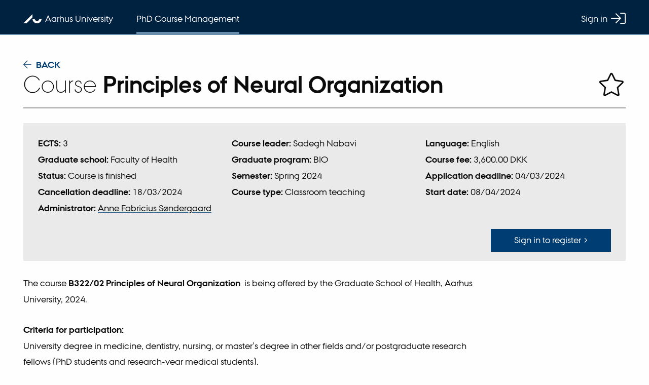

--- FILE ---
content_type: text/html; charset=utf-8
request_url: https://au.phd-courses.dk/CourseCatalog/ShowCourse/1345?returnUrl=https%3A%2F%2Fau.phd-courses.dk%2FCourseCatalog%2FShowCourses%2F%3Fquery%3Dprinciples%2520of%2520neural%2520organization%26showOpen%3Dtrue%26sortOrder%3DStartDate
body_size: 5447
content:
<!DOCTYPE html>
<html lang="en">
<head>
    <meta http-equiv="content-type" content="text/html" charset="utf-8" />
    <meta name="viewport" content="width=device-width, initial-scale=1.0, shrink-to-fit=no" />
    <meta name="description" content="The PhD Course Management for PhD courses at Aarhus University - plan and organize your semester.">
    <title>PhD Course Management</title>
    <link rel="stylesheet" type="text/css" href="/dist/css/main.css?v=xQ66UbpnaanQ-ew10gGR-uK3Yz3bnJM08N6LDxzDBDE" />
    <link rel="icon" href="/dist/images/favicon.ico">
</head>
<body class="theme--normal">
    <div class="page">
        <header id="form-topbar" class="page__header theme--dark">
            <nav class="nav nav--has-active-item nav--site-nav">
                
<h1 class="nav__home">
    <a class="nav__home__title" href="/">Aarhus University</a>
</h1>
    <div class="nav__site">
        <div class="nav__items">
            <a class="nav__item" href="/">PhD Course Management</a>
        </div>
    </div>
    <div class="nav__utilities">
        <a class="nav__item nav__item--icon nav__item--icon--right nav__item--icon--always-show-label" data-icon="&#xf090" href="/Account/SelectLoginPage">Sign in</a>
    </div>

            </nav>
        </header>
        <main class="page__content theme--normal">
            <div class="page__content__block page__content__block--no-padding">
    <div class="manage__content">
        <div class="manage__content--header">
            <div class="list-navigator">
                    <div class="manage__content--header-title">
                        <h1 class="list-navigator__header links--plain">
                            Course <strong>Principles of Neural Organization </strong>
                        </h1>
                            <a class="icon u-no-wrap course__header--star " id="CourseStar_1345" data-icon="&#xf005" title="Click to add course" href="/CourseCatalog/FavoriteCourse?courseId=1345&amp;courseName=Principles%20of%20Neural%20Organization%20"></a>
                    </div>
                <div class="list-navigator__list-name">
                    <a href="https://au.phd-courses.dk/CourseCatalog/ShowCourses/?query=principles%20of%20neural%20organization&amp;showOpen=true&amp;sortOrder=StartDate">Back</a>
                </div>
            </div>
        </div>
        <div class="manage__content--body">
            <div class="box box--vertical-margin theme--background-secondary course__box">
                    <div class="course__box--property">
                        <p class="text--single-line">
                            <span class="text--strong u-avoid-wrap">ECTS:</span>
                            <span class="u-avoid-wrap">3</span>
                        </p>
                    </div>
                    <div class="course__box--property">
                        <p class="text--single-line">
                            <span class="text--strong u-avoid-wrap">Course leader:</span>
                            <span class="u-avoid-wrap">Sadegh Nabavi</span>
                        </p>
                    </div>
                    <div class="course__box--property">
                        <p class="text--single-line">
                            <span class="text--strong u-avoid-wrap">Language:</span>
                            <span class="u-avoid-wrap">English</span>
                        </p>
                    </div>
                    <div class="course__box--property">
                        <p class="text--single-line">
                            <span class="text--strong u-avoid-wrap">Graduate school:</span>
                            <span class="u-avoid-wrap">Faculty of Health</span>
                        </p>
                    </div>
                    <div class="course__box--property">
                        <p class="text--single-line">
                            <span class="text--strong u-avoid-wrap">Graduate program:</span>
                            <span class="u-avoid-wrap">BIO</span>
                        </p>
                    </div>
                    <div class="course__box--property">
                        <p class="text--single-line">
                            <span class="text--strong u-avoid-wrap">Course fee:</span>
                            <span class="u-avoid-wrap">3,600.00 DKK</span>
                            <input type="hidden" data-val="true" data-val-number="The field Fee must be a number." id="Fee" name="Fee" value="3600" />
                        </p>
                    </div>
                    <div class="course__box--property">
                        <p class="text--single-line">
                            <span class="text--strong u-avoid-wrap">Status:</span>
                            <span class="u-avoid-wrap">Course is finished</span>
                        </p>
                    </div>
                    <div class="course__box--property">
                        <p class="text--single-line">
                            <span class="text--strong u-avoid-wrap">Semester:</span>
                            <span class="u-avoid-wrap">Spring 2024</span>
                        </p>
                    </div>
                    <div class="course__box--property">
                        <p class="text--single-line">
                            <span class="text--strong u-avoid-wrap">Application deadline:</span>
                            <span class="u-avoid-wrap">04/03/2024</span>
                        </p>
                    </div>
                    <div class="course__box--property">
                        <p class="text--single-line">
                            <span class="text--strong u-avoid-wrap">Cancellation deadline:</span>
                            <span class="u-avoid-wrap">18/03/2024</span>
                        </p>
                    </div>
                    <div class="course__box--property">
                        <p class="text--single-line">
                            <span class="text--strong u-avoid-wrap">Course type:</span>
                            <span class="u-avoid-wrap">Classroom teaching</span>
                        </p>
                    </div>
                    <div class="course__box--property">
                        <p class="text--single-line">
                            <span class="text--strong u-avoid-wrap">Start date:</span>
                            <span class="u-avoid-wrap">08/04/2024</span>
                        </p>
                    </div>
                    <div class="course__box--property">
                        <p class="text--single-line">
                            <span class="text--strong u-avoid-wrap">Administrator:</span>
                            <span class="u-avoid-wrap"><a href="mailto:courses.nat.tech.he@au.dk?subject=B322/02 Principles of Neural Organization ">Anne Fabricius S&#xF8;ndergaard</a></span>
                        </p>
                    </div>
            </div>
            <div class="box course__box--btn theme--background-secondary">
                    <a class="button button--icon--right button--icon" title="Please sign in to register" data-icon="&#xf105" href="/Account/SelectLoginPage">Sign in to register</a>
            </div>
            <div class="course__notification">
            </div>
            <div class="course__content">
                        <div class="course__content--block">
                            <p>The course <strong>B322/02 Principles of Neural Organization </strong> is being offered by the Graduate School of Health, Aarhus University, 2024.</p>
<p><strong>Criteria for participation</strong><strong>:</strong> <br />University degree in medicine, dentistry, nursing, or master’s degree in other fields and/or postgraduate research fellows (PhD students and research-year medical students).</p>
<p><strong>Recommended knowledge for participation</strong>:<br />A grasp of the materials covered in the course Neurobiology 555152U006 should be sufficient. This is equivalent to a 10 ECTS in basic neurobiology at the level provided by basic textbooks such as Principles of Neurobiology by Liqun Luo; From Neuron to Brain by John G. Nicholls et al.; Neuroscience- Exploring the Brain by Mark Bear et al.; Principles of Neural Science by Eric Kandel et al.</p>
<p><strong>Aim:</strong> <br />This course is interested in the following question: How can the brain be far smarter than a supercomputer yet consumes 100,000-fold less space and energy? Both brain and computer obey mathematical and physical laws and both deal with receiving, sending, processing, storing, and retrieving information.</p>
<p>First, we will discuss why animals need brain. To provide the perspective, we discuss how brainless organisms such as bacteria and protozoa solve their problems in a constantly changing environments, what limitation they face which can be solved only by a brain.</p>
<p>Then we ask why larger brains have been favored by the evolution. We discuss the advantages that organisms with larger brains have over worms and flies.</p>
<p>For the rest of the lecture, we will discuss what constrains a large brain faces and how those constrains shape the neural design. We will argue that the (for now) unmatched computational power and efficiency of the brain lies in the principles of neural designs.</p>
<p>To understand the efficiency of the brain, first we will introduce students to the basic principles of information theory, so they can appreciate how the brain cleverly exploits these principles to compute most efficiently given limited in space and energy.</p>
<p>We will use the visual system as the example of a clever design for achieving the highest computational power within the limits of space and energy imposed by the laws of physics.</p>
<p>Finally, we will show that learning is a deep principle of neural design. As such, it is subject to the same constraints discussed previously. Regarding the encoding of new information and memories, we will discuss how synapses serve to conserve space, time, and energy and what are the molecular designs of short-term and long-term memories. We will conclude the section by pointing out to the downsides to design for learning, including addiction (in its broadest definition), depression, …   </p>
<p>The course is supplemented with an introduction to the techniques that are (mainly) exclusive to neuroscience. This includes optogenetics, in vitro and in vivo electrophysiology, calcium imaging from behaving animals, and animal behavior. Students will visit the labs performing these experiments and will see these techniques in action.  </p>
<p><strong>Learning outcomes:</strong> By the end of the course, the student <strong>should be able to</strong>:</p>
<ul>
<li>Have a good grasp of the limitations and advantages of small and large nervous systems.</li>
<li>Know the constrains that nervous systems face and how they evolved within these constrains.</li>
<li>Perceive brain design and function as an information processing entity.</li>
<li>Describe the basic principles that the brain uses to achieve a superior computational power while keeping the energy consumption in check.</li>
<li>Identify some fundamental principles shared by all systems and circuits within the brain.</li>
<li>Analyze, review and constructively criticize papers in the relevant fields.</li>
</ul>
<p><strong>Content: </strong></p>
<ul>
<li>Lives of the brainless: A microbe’ s memory and its limitation; Protozoa: bigger and faster but still brainless.</li>
<li>Worm with tiny brain: Finding warmth, food, and mates; Some design aspects of this tiny brain.</li>
<li>How bigger brains are organized: Design constraints; Three principles of neural design.</li>
<li>Sending out and receiving signals: Wireless and with wire; Processing and storage of information; Correcting errors.</li>
<li>Principles of information theory: What is information; Measuring neural information. Pricing neural information.</li>
<li>How protein molecules transmit and process information: Computation by the kinetics of chemical binding.</li>
<li>What makes a protein circuit efficient: Energy efficiency of protein devices.</li>
<li>Information processing by electrical circuits: Constraints on information processing by circuits of ion channels.</li>
<li>Synapses and local computation; Dendrites expand a neuron’s information capacity.</li>
<li>Glial cells in design of neurons.</li>
<li>How visual system optimize the capture, transmission, and processing of visual information.</li>
<li>How synaptic resources are invested from retina to cortex.</li>
<li>How general are the circuits for cortical processing?</li>
<li>Biophysical constraint on efficient wiring: retina, cerebellum, cerebral cortex.</li>
<li>Efficient wiring at large scales: “Law” of conservation of metabolic energy.</li>
<li>Principles for the design of learning: Cellular design for efficient information storage; How the design of memory couples to the design of learning; Designs to optimize choice and information storage; Downsides to the design for learning.</li>
</ul>
<p><strong> </strong></p>
<p><strong>Head of course: <br /></strong>Sadegh Nabavi</p>
<p><strong>Local instructors:</strong> <br />Nathalie Van Den Berge, Caroline Cristiano Real Gregório, Andrea Moreno, Noemie Mermet-Joret.</p>
<p><strong>Venue: </strong>Aarhus University, Aarhus (other)</p>
<p><strong>Course fee:<br /></strong>Participation in the course is without cost for:</p>
<ul>
<li>PhD students, Research Year students and Research Honours Programme students from Aarhus University</li>
<li>PhD students enrolled at <a href="https://www.nordochealth.net/courses">partner universities of the Nordoc collaboration</a></li>
<li>PhD students from other institutions in the open market agreement for PhD courses</li>
</ul>
<p>Additionally students can cover the cost through <a href="https://erasmus-plus.ec.europa.eu/programme-guide/part-b/key-action-1/mobility-projects-for-higher-education-students-and-staff">Erasmus+ funding for short term blended mobility for doctoral students.</a></p>
<p>All the participants will receive a free copy of the book Principles of Neural Design. If they wish to receive the book in advance, they should provide a mailing address. </p>
<p> </p>
                                <p><strong>Course dates:</strong></p>
                                            <ul>
                    <li>08 April 2024 09:00 - 12:00</li>
                    <li>09 April 2024 09:00 - 12:00</li>
                    <li>10 April 2024 09:00 - 12:00</li>
                    <li>11 April 2024 09:00 - 12:00</li>
                    <li>12 April 2024 09:00 - 12:00</li>
            </ul>

                        </div>
            </div>
        </div>
    </div>
</div>

        </main>
        <footer class="page__footer theme--dark">
            <object class="page__footer__logo" role="img" type="image/svg+xml" aria-label="The logo of Aarhus Universtity" tabindex="-1"><p>The logo of Aarhus University.</p></object>
            <object class="page__footer__seal" role="img" type="image/svg+xml" aria-label="The seal of Aarhus Universtity" tabindex="-1"><p>The seal of Aarhus University. The seal depicts an anchor surrounded by two dolphins. The university motto and Latin name are written on the outline: Solidum petit in profundis - Universitas Arhusiensis.</p></object>
        </footer>
    </div>
    <script src="/dist/js/runtime.js?v=dKpjmYy78NyzESvFXotJMj1hwcX99I-Vp5uQVlVLejI"></script>
    <script src="/dist/js/vendor.js?v=80X0b_oDdOJ-xCulOKzi8q48ZHrdTOfmWmbVVmooU8c"></script>
    <script src="/dist/js/main.js?v=zQwfRJw6bjj0p2B3xgTK63sUULzmsUTw2AM2RS5udds"></script>
    
    <script type="text/javascript">
        window.loadShowCoursePage();
    </script>

</body>
</html>

--- FILE ---
content_type: text/css
request_url: https://au.phd-courses.dk/dist/css/main.css?v=xQ66UbpnaanQ-ew10gGR-uK3Yz3bnJM08N6LDxzDBDE
body_size: 96586
content:
@font-face{font-family:"AU Passata";font-display:swap;src:url(/dist/fonts/cc362d3e2e729c48f953.eot);src:url(/dist/fonts/958d1e87ed3664b1b174.woff2) format("woff2"),url(/dist/fonts/43fa3417f23501e485f0.woff) format("woff"),url(/dist/fonts/8ebf7241f35de2a1ea61.ttf) format("truetype");font-weight:200;font-style:normal}@font-face{font-family:"AU Passata";font-display:swap;src:url(/dist/fonts/94fd3597344d6124a88d.eot);src:url(/dist/fonts/29f235d7df11bcfa6901.woff2) format("woff2"),url(/dist/fonts/c4cadc2ec4e5c2f367fa.woff) format("woff"),url(/dist/fonts/83a539c15b2cb02babd8.ttf) format("truetype");font-weight:400;font-style:normal}@font-face{font-family:"AU Passata";font-display:swap;src:url(/dist/fonts/3fe09fac083bf1285a8d.eot);src:url(/dist/fonts/bd438eb67be7721d225b.woff2) format("woff2"),url(/dist/fonts/912bdecfe6360ea5246d.woff) format("woff"),url(/dist/fonts/a97bda83d9c9713fb9f7.ttf) format("truetype");font-weight:700;font-style:normal}@font-face{font-family:"AU Peto";font-display:swap;src:url(/dist/fonts/edfbf29bfc7951280540.ttf) format("truetype");font-weight:normal;font-style:normal}:root,:root .theme--normal,.theme--blue,.theme--blue.theme--normal,.theme--dark .theme--blue.theme--normal,.theme--blue .theme--normal{--color-theme: #003d73;--color-background: #fefefe;--color-background-secondary: #eaeaea;--color-background-input: #fefefe;--color-interactive: #fff;--color-foreground: #0a0a0a;--color-foreground-secondary: #6e6e6e;--color-foreground-theme: #003d73;--color-foreground-disabled: #b5b5b5;--color-foreground-branding: #003d73;--color-border: #9e9e9e;--color-border-theme: #003d73;--color-border-text-link: #386791;--color-theme-foreground: #fefefe;--color-theme-secondary: #8ba6bf;--color-shadow: rgba(0, 0, 0, 0.4);--color-overlay: rgba(0, 34, 65, 0.6);--color-theme-hover: #00315c;--color-foreground-hover: #5e5e5e;--color-foreground-theme-hover: #2b5e8a;--color-foreground-branding-hover: #052643;--color-background-hover: #cbcbcb;--color-background-secondary-hover: #d6d6d6;--color-interactive-hover: #eaeaea;--color-utility-foreground: #0a0a0a;--color-utility-interactive: #fefefe;--color-utility-interactive-hover: #e9e9e9;--color-utility-confirm: #07ac07;--color-utility-confirm-hover: #069b06;--color-utility-confirm-foreground-secondary: #023602;--color-utility-attention: #ffa620;--color-utility-attention-hover: #e9971d;--color-utility-attention-foreground-secondary: #66430d;--color-utility-warning: #ff4b5b;--color-utility-warning-hover: #e64452;--color-utility-warning-foreground-secondary: #4a161a}:root .theme--dark,.theme--dark .theme--blue,.theme--blue.theme--dark,.theme--normal .theme--blue.theme--dark,.theme--blue .theme--dark{--color-theme: #003d73;--color-background: #002241;--color-background-secondary: #11314d;--color-background-input: #092a48;--color-interactive: #012341;--color-foreground: #fefefe;--color-foreground-secondary: #788a9a;--color-foreground-theme: #678cac;--color-foreground-disabled: #39546c;--color-foreground-branding: #fefefe;--color-border: #4e667b;--color-border-theme: #678cac;--color-border-text-link: #678cac;--color-theme-foreground: #fefefe;--color-theme-secondary: #00325e;--color-shadow: black;--color-overlay: rgba(0, 34, 65, 0.7);--color-theme-hover: #114a7d;--color-foreground-hover: #c5ccd3;--color-foreground-theme-hover: #4e6982;--color-foreground-branding-hover: #c5ccd3;--color-background-hover: #38536b;--color-background-secondary-hover: #1f3e58;--color-interactive-hover: #12324e;--color-utility-foreground: #0a0a0a;--color-utility-interactive: #fefefe;--color-utility-interactive-hover: #e9e9e9;--color-utility-confirm: #07ac07;--color-utility-confirm-hover: #33bb33;--color-utility-confirm-foreground-secondary: #023602;--color-utility-attention: #ffa620;--color-utility-attention-hover: #ffbf60;--color-utility-attention-foreground-secondary: #66430d;--color-utility-warning: #ff4b5b;--color-utility-warning-hover: #ff6d7a;--color-utility-warning-foreground-secondary: #4a161a}.theme--blue{color:var(--color-foreground);background-color:var(--color-background)}.theme--normal,.theme--dark{color:var(--color-foreground);background-color:var(--color-background)}.theme--background-secondary{--color-background: var(--color-background-secondary);color:var(--color-foreground);background-color:var(--color-background)}.theme--background-transparent{color:var(--color-foreground);background-color:transparent}:root{--font-size-m1: 0.8125rem;--font-size-0: 1rem;--font-size-p1: 1.333rem;--font-size-p2: 1.776889rem}.view--default{--font-size-m1: 0.8125rem;--font-size-0: 1rem;--font-size-p1: 1.333rem;--font-size-p2: 1.776889rem}@media screen and (min-width: 30rem){:root{--font-size-m1: 0.8125rem;--font-size-0: 1.0625rem;--font-size-p1: 1.502375rem;--font-size-p2: 2.12435825rem}}.view--medium{--font-size-m1: 0.8125rem;--font-size-0: 1.0625rem;--font-size-p1: 1.502375rem;--font-size-p2: 2.12435825rem}@media screen and (min-width: 60rem){:root{--font-size-m1: 0.8125rem;--font-size-0: 1.125rem;--font-size-p1: 1.8rem;--font-size-p2: 2.88rem}}.view--wide{--font-size-m1: 0.8125rem;--font-size-0: 1.125rem;--font-size-p1: 1.8rem;--font-size-p2: 2.88rem}@media screen and (min-width: 70rem){:root{--font-size-m1: 0.8125rem;--font-size-0: 1.125rem;--font-size-p1: 1.8rem;--font-size-p2: 2.88rem}}.view--wider{--font-size-m1: 0.8125rem;--font-size-0: 1.125rem;--font-size-p1: 1.8rem;--font-size-p2: 2.88rem}:root{--spacing-m5: 0.3143498457rem;--spacing-m4: 0.4444906818rem;--spacing-m3: 0.6285098241rem;--spacing-m2: 0.8887128913rem;--spacing-m1: 1.2566400283rem;--spacing-0: 1.776889rem;--spacing-p1: 2.512521046rem;--spacing-p2: 3.552704759rem}.view--default{--spacing-m5: 0.3143498457rem;--spacing-m4: 0.4444906818rem;--spacing-m3: 0.6285098241rem;--spacing-m2: 0.8887128913rem;--spacing-m1: 1.2566400283rem;--spacing-0: 1.776889rem;--spacing-p1: 2.512521046rem;--spacing-p2: 3.552704759rem;font-size:1rem;font-size:var(--font-size-0)}@media screen and (min-width: 30rem){:root{--spacing-m5: 0.3125rem;--spacing-m4: 0.419626321rem;--spacing-m3: 0.6294394815rem;--spacing-m2: 0.9441592222rem;--spacing-m1: 1.4162388333rem;--spacing-0: 2.12435825rem;--spacing-p1: 3.186537375rem;--spacing-p2: 4.7798060625rem}}.view--medium{--spacing-m5: 0.3125rem;--spacing-m4: 0.419626321rem;--spacing-m3: 0.6294394815rem;--spacing-m2: 0.9441592222rem;--spacing-m1: 1.4162388333rem;--spacing-0: 2.12435825rem;--spacing-p1: 3.186537375rem;--spacing-p2: 4.7798060625rem;font-size:1rem;font-size:var(--font-size-0)}@media screen and (min-width: 60rem){:root{--spacing-m5: 0.3125rem;--spacing-m4: 0.4202216451rem;--spacing-m3: 0.6799186218rem;--spacing-m2: 1.1001083301rem;--spacing-m1: 1.7799752781rem;--spacing-0: 2.88rem;--spacing-p1: 4.65984rem;--spacing-p2: 7.53962112rem}}.view--wide{--spacing-m5: 0.3125rem;--spacing-m4: 0.4202216451rem;--spacing-m3: 0.6799186218rem;--spacing-m2: 1.1001083301rem;--spacing-m1: 1.7799752781rem;--spacing-0: 2.88rem;--spacing-p1: 4.65984rem;--spacing-p2: 7.53962112rem;font-size:1rem;font-size:var(--font-size-0)}@media screen and (min-width: 70rem){:root{--spacing-m5: 0.3125rem;--spacing-m4: 0.4202216451rem;--spacing-m3: 0.6799186218rem;--spacing-m2: 1.1001083301rem;--spacing-m1: 1.7799752781rem;--spacing-0: 2.88rem;--spacing-p1: 4.65984rem;--spacing-p2: 7.53962112rem}}.view--wider{--spacing-m5: 0.3125rem;--spacing-m4: 0.4202216451rem;--spacing-m3: 0.6799186218rem;--spacing-m2: 1.1001083301rem;--spacing-m1: 1.7799752781rem;--spacing-0: 2.88rem;--spacing-p1: 4.65984rem;--spacing-p2: 7.53962112rem;font-size:1rem;font-size:var(--font-size-0)}/*! normalize.css v8.0.0 | MIT License | github.com/necolas/normalize.css */html{line-height:1.15;-webkit-text-size-adjust:100%}body{margin:0}h1{font-size:2em;margin:.67em 0}hr{box-sizing:content-box;height:0;overflow:visible}pre{font-family:monospace,monospace;font-size:1em}a{background-color:transparent}abbr[title]{border-bottom:none;text-decoration:underline;-webkit-text-decoration:underline dotted;text-decoration:underline dotted}b,strong{font-weight:bolder}code,kbd,samp{font-family:monospace,monospace;font-size:1em}small{font-size:80%}sub,sup{font-size:75%;line-height:0;position:relative;vertical-align:baseline}sub{bottom:-0.25em}sup{top:-0.5em}img{border-style:none}button,input,optgroup,select,textarea{font-family:inherit;font-size:100%;line-height:1.15;margin:0}button,input{overflow:visible}button,select{text-transform:none}button,[type=button],[type=reset],[type=submit]{-webkit-appearance:button}button::-moz-focus-inner,[type=button]::-moz-focus-inner,[type=reset]::-moz-focus-inner,[type=submit]::-moz-focus-inner{border-style:none;padding:0}button:-moz-focusring,[type=button]:-moz-focusring,[type=reset]:-moz-focusring,[type=submit]:-moz-focusring{outline:1px dotted ButtonText}fieldset{padding:.35em .75em .625em}legend{box-sizing:border-box;color:inherit;display:table;max-width:100%;padding:0;white-space:normal}progress{vertical-align:baseline}textarea{overflow:auto}[type=checkbox],[type=radio]{box-sizing:border-box;padding:0}[type=number]::-webkit-inner-spin-button,[type=number]::-webkit-outer-spin-button{height:auto}[type=search]{-webkit-appearance:textfield;outline-offset:-2px}[type=search]::-webkit-search-decoration{-webkit-appearance:none}::-webkit-file-upload-button{-webkit-appearance:button;font:inherit}details{display:block}summary{display:list-item}template{display:none}[hidden]{display:none}*,::before,::after{box-sizing:border-box;-webkit-font-smoothing:auto;-moz-osx-font-smoothing:auto}html{font-size:1em}img{max-width:100%}.u-no-wrap{white-space:nowrap}.u-force-wrap{word-break:break-all}.u-avoid-wrap{display:inline-block}.u-no-scroll{height:100vh;overflow:hidden}body{font-family:"AU Passata",sans-serif;font-size:1rem;font-size:var(--font-size-0);line-height:calc(1.1em  + 0.7rem );font-weight:400;background-color:var(--color-background);color:var(--color-foreground)}body.body--scrollbar-dark.theme--dark{background-color:#eaeaea;background-image:linear-gradient(var(--color-background), var(--color-background))}body::before{content:"You are using an outdated browser. Things may not look or work as intended. \a Du bruger en forældet browser. Udsende og funktion kan være forkert.";display:block;width:100%;background-color:#ff4b5b;color:#0a0a0a;font-size:26px;line-height:32px;padding:50px;font-weight:bold;white-space:pre-wrap}html[lang|=en] body::before{content:"You are using an outdated browser. Things may not look or work as intended."}html[lang|=da] body::before{content:"Du bruger en forældet browser. Udsende og funktion kan være forkert."}@supports(display: var(--fake-var)){body::before{content:none !important}}hr{height:0;width:100%;border:none;border-bottom:2px solid var(--color-border);margin:1.776889rem 0;margin:var(--spacing-0) 0}hr.hr--theme{border-color:var(--color-border-theme)}hr.hr--dense{margin:1.2566400283rem 0;margin:var(--spacing-m1) 0}hr.hr--pull+*{margin-top:0}hr.hr--default-line-width{max-width:35em}h1,h2,h3,h4,p,ul,ol,blockquote{max-width:35em}h1 span,h2 span,h3 span,h4 span{margin-top:0}h1{font-size:1.776889rem;font-size:var(--font-size-p2);line-height:calc(1.1em  + 0.3rem );font-weight:200;margin:0 0 1.2566400283rem 0;margin:0 0 var(--spacing-m1) 0}h1+h2{margin-top:0}h2{font-size:1.333rem;font-size:var(--font-size-p1);line-height:calc(1.1em  + 0.3rem );font-weight:700;margin:1.776889rem 0 0.6285098241rem 0;margin:var(--spacing-0) 0 var(--spacing-m3) 0}h2+p{margin-top:0}h2+h3{margin-top:1.2566400283rem;margin-top:var(--spacing-m1)}h3{font-size:1rem;font-size:var(--font-size-0);line-height:calc(1.1em  + 0.3rem );font-weight:700;margin:1.776889rem 0 0.4444906818rem 0;margin:var(--spacing-0) 0 var(--spacing-m4) 0}h3+p{margin-top:0}h4{font-size:0.8125rem;font-size:var(--font-size-m1);line-height:calc(1.1em  + 0.3rem );font-weight:700;text-transform:uppercase;margin:1.2566400283rem 0 0 0;margin:var(--spacing-m1) 0 0 0}h4+p{margin-top:0}p{font-size:1rem;font-size:var(--font-size-0);line-height:calc(1.1em  + 0.7rem );font-weight:400;margin:1.2566400283rem 0;margin:var(--spacing-m1) 0}ul,ol{padding:0;margin:1.2566400283rem 0;margin:var(--spacing-m1) 0;list-style:none}ul li,ol li{margin:0.6285098241rem 0;margin:var(--spacing-m3) 0;padding-left:1.8em}ul li:first-child,ol li:first-child{margin-top:0}ul li:last-child,ol li:last-child{margin-bottom:0}.text--single-line ul li,ul.text--single-line li,.text--single-line ol li,ol.text--single-line li{line-height:calc(1.1em  + 0.3rem )}ul.text--pull,ol.text--pull{margin-bottom:0.8887128913rem;margin-bottom:var(--spacing-m2)}ul.list--dense li,ol.list--dense li{margin:0}ul.ul--no-bullets{padding:0}ul.ul--no-bullets>li{padding:0}ul.ul--no-bullets>li::before{content:none}ul>li{position:relative}ul>li::before{content:"";display:inline-block;position:absolute;width:0.3143498457rem;width:var(--spacing-m5);height:0.3143498457rem;height:var(--spacing-m5);border-radius:50%;background-color:var(--color-foreground);left:0;top:calc((0.3143498457rem * -1 + 1.1em  + 0.7rem ) / (2));top:calc((var(--spacing-m5) * -1 + 1.1em  + 0.7rem ) / (2))}.text--single-line ul li::before,ul.text--single-line li::before,ul li.text--single-line::before{top:calc((0.3143498457rem * -1 + 1.1em  + 0.3rem ) / (2));top:calc((var(--spacing-m5) * -1 + 1.1em  + 0.3rem ) / (2))}.text--secondary ul li::before,ul.text--secondary li::before,ul li.text--secondary::before{background-color:var(--color-foreground-secondary)}ol{counter-reset:ol-counter}ol>li{position:relative;counter-increment:ol-counter}ol>li::before{position:absolute;left:0}ol:not([style*=list-style-type])>li::before{content:counter(ol-counter) "."}strong,b{font-weight:700}em,i{font-style:oblique}blockquote{font-size:1.333rem;font-size:var(--font-size-p1);line-height:calc(1.1em  + 0.7rem );font-weight:400;margin:1.776889rem 0;margin:var(--spacing-0) 0;padding:0 0 0 1.2566400283rem;padding:0 0 0 var(--spacing-m1);border-left:2px solid var(--color-border-theme)}blockquote>span.blockquote__caption{font-size:1rem;font-size:var(--font-size-0);line-height:calc(1.1em  + 0.3rem );font-weight:700;display:block;text-align:right;margin-top:0.3143498457rem;margin-top:var(--spacing-m5);padding-left:1.776889rem;padding-left:var(--spacing-0)}blockquote.blockquote--constrained{font-size:1.333rem;font-size:var(--font-size-p1);line-height:calc(1.1em  + 0.7rem );font-weight:400;max-width:calc(35 * 1rem);max-width:calc(35 * var(--font-size-0))}.text--stamp{display:block;font-size:0.8125rem;font-size:var(--font-size-m1);line-height:calc(1.1em  + 0.3rem );font-weight:700;text-transform:uppercase;color:var(--color-foreground-theme);margin:0 0 0.3143498457rem 0;margin:0 0 var(--spacing-m5) 0}.text--stamp+h1{margin-top:0}.text--label-header{display:block;font-size:0.8125rem;font-size:var(--font-size-m1);line-height:calc(1.1em  + 0.3rem );font-weight:700;text-transform:uppercase;max-width:calc(35 * 1rem);max-width:calc(35 * var(--font-size-0));margin-bottom:0.3143498457rem;margin-bottom:var(--spacing-m5)}.text--intro{font-size:1.333rem;font-size:var(--font-size-p1);line-height:calc(1.1em  + 0.7rem );font-weight:200;margin:1.2566400283rem 0;margin:var(--spacing-m1) 0}.text--secondary{color:var(--color-foreground-secondary)}.text--byline{font-size:0.8125rem;font-size:var(--font-size-m1);line-height:calc(1.1em  + 0.3rem );font-weight:400;color:var(--color-foreground-secondary);display:block;margin:0.6285098241rem 0;margin:var(--spacing-m3) 0}.text--byline+*{margin-top:0}.text--note{font-size:0.8125rem;font-size:var(--font-size-m1);line-height:calc(1.1em  + 0.7rem );font-weight:400;max-width:calc(35 * 1rem);max-width:calc(35 * var(--font-size-0));color:var(--color-foreground-secondary)}.text--pull{margin-bottom:0.4444906818rem;margin-bottom:var(--spacing-m4)}.text--pull+*{margin-top:0}.text--push{margin-bottom:1.2566400283rem;margin-bottom:var(--spacing-m1)}.text--push+*{margin-top:0}.text--small{font-size:0.8125rem;font-size:var(--font-size-m1)}.text--default-size{font-size:1rem;font-size:var(--font-size-0)}.text--larger{font-size:1.333rem;font-size:var(--font-size-p1)}.text--largest{font-size:1.776889rem;font-size:var(--font-size-p2)}.text--single-line{line-height:calc(1.1em  + 0.3rem )}.text--multiple-lines{line-height:calc(1.1em  + 0.7rem )}.text--strong{font-weight:700}.text--regular{font-weight:400}.text--light{font-weight:200}.text--uppercase{text-transform:uppercase}.text--lowercase{text-transform:lowercase}.text--capitalize{text-transform:capitalize}.text--centered{text-align:center}.text--unconstrained-width{max-width:none}a{color:inherit;text-decoration:none}h1:not(.links--plain) a,h2:not(.links--plain) a,h3:not(.links--plain) a,h4:not(.links--plain) a,p:not(.links--plain) a,ul:not(.links--plain) a,ol:not(.links--plain) a,table:not(.links--plain) a,blockquote:not(.links--plain) a,.text--byline:not(.links--plain) a,a.a--text-link{background-image:linear-gradient(var(--color-border-text-link), var(--color-border-text-link)),linear-gradient(var(--color-border-text-link), var(--color-border-text-link));background-size:50% 2px,50% 2px;background-repeat:no-repeat;background-position:.02em 1.02em,calc(100% - 0.02em) 1.02em;transition:background-size 100ms ease-out,color 50ms ease-in 25ms;word-break:break-word;-webkit-box-decoration-break:clone;box-decoration-break:clone;text-shadow:0.02em 0 var(--color-background), -0.02em 0 var(--color-background), 0.04em 0 var(--color-background), -0.04em 0 var(--color-background), 0.06em 0 var(--color-background), -0.06em 0 var(--color-background), 0.08em 0 var(--color-background), -0.08em 0 var(--color-background), 0.1em 0 var(--color-background), -0.1em 0 var(--color-background)}h1:not(.links--plain) a:hover,h2:not(.links--plain) a:hover,h3:not(.links--plain) a:hover,h4:not(.links--plain) a:hover,p:not(.links--plain) a:hover,ul:not(.links--plain) a:hover,ol:not(.links--plain) a:hover,table:not(.links--plain) a:hover,blockquote:not(.links--plain) a:hover,.text--byline:not(.links--plain) a:hover,a.a--text-link:hover{color:var(--color-foreground-theme);background-size:0% 2px,0% 2px}h1:not(.links--plain) a:active,h2:not(.links--plain) a:active,h3:not(.links--plain) a:active,h4:not(.links--plain) a:active,p:not(.links--plain) a:active,ul:not(.links--plain) a:active,ol:not(.links--plain) a:active,table:not(.links--plain) a:active,blockquote:not(.links--plain) a:active,.text--byline:not(.links--plain) a:active,a.a--text-link:active{color:var(--color-foreground-theme-hover);background-size:50% 2px,50% 2px;background-image:linear-gradient(var(--color-foreground-theme-hover), var(--color-foreground-theme-hover)),linear-gradient(var(--color-foreground-theme-hover), var(--color-foreground-theme-hover))}a.button{display:inline-block;text-shadow:none;background-image:none}.form>*:last-child:not(.button-container){margin-bottom:0}.form label,.form legend,.form legend .fieldset__legend-wrapper{display:flex;flex-direction:column;align-items:flex-start;font-size:1rem;font-size:var(--font-size-0);line-height:calc(1.1em  + 0.3rem );font-weight:400;max-width:calc(35 * 1rem);max-width:calc(35 * var(--font-size-0))}.form__field{display:flex;flex-direction:column;align-items:flex-start;margin-bottom:1.2566400283rem;margin-bottom:var(--spacing-m1)}.form__field--horizontal{flex-direction:row;align-items:center}.form__field--horizontal input{flex:0 0 auto;order:-1;align-self:flex-start}.form__field--horizontal label{padding-left:0.6285098241rem;padding-left:var(--spacing-m3)}.form__field textarea,.form__field input,.form__field select{border-radius:0;-webkit-appearance:none;-moz-appearance:none;appearance:none}.form__field textarea:focus,.form__field input:focus,.form__field select:focus{z-index:1}.form__field textarea,.form__field input[type=text],.form__field input[type=number],.form__field input[type=email],.form__field input[type=password],.form__field input[type=tel],.form__field input[type=date],.form__field input[type=search]{font-size:1rem;font-size:var(--font-size-0);line-height:calc(1.1em  + 0.3rem );font-weight:400;max-width:calc(35 * 1rem);max-width:calc(35 * var(--font-size-0));background-color:var(--color-background-input);color:var(--color-foreground);margin-top:0.3143498457rem;margin-top:var(--spacing-m5);padding:0.6285098241rem 0.8887128913rem;padding:var(--spacing-m3) var(--spacing-m2);border:var(--color-border) 2px solid;width:100%}.form__field--full-width textarea,.form__field--full-width input[type=text],.form__field--full-width input[type=number],.form__field--full-width input[type=email],.form__field--full-width input[type=password],.form__field--full-width input[type=tel],.form__field--full-width input[type=date],.form__field--full-width input[type=search]{max-width:100%}.form__field input[type=checkbox],.form__field input[type=radio]{background-color:var(--color-interactive);height:calc(0.3143498457rem * 2 + 1.1em  + 0.3rem );height:calc(var(--spacing-m5) * 2 + 1.1em  + 0.3rem );width:calc(0.3143498457rem * 2 + 1.1em  + 0.3rem );width:calc(var(--spacing-m5) * 2 + 1.1em  + 0.3rem );box-shadow:0 .1rem .3rem 0 var(--color-shadow);display:inline-block;border:2px solid transparent}.form__field input[type=checkbox]:not([disabled]):hover,.form__field input[type=radio]:not([disabled]):hover{background-color:var(--color-interactive-hover)}.form__field input[type=checkbox]:checked,.form__field input[type=radio]:checked{background-repeat:no-repeat;background-position:center center;background-size:auto 1rem;background-size:auto var(--font-size-0);background-color:var(--color-theme);color:var(--color-theme-foreground)}.form__field input[type=checkbox]:checked:not([disabled]):hover,.form__field input[type=radio]:checked:not([disabled]):hover{background-color:var(--color-theme-hover)}.form__field input[type=checkbox]:not([disabled]):active,.form__field input[type=radio]:not([disabled]):active{box-shadow:0 .05rem .2rem 0 var(--color-shadow);outline:none}.form__field input[type=checkbox]{border-radius:0}.form__field input[type=checkbox]:checked{background-image:url("data:image/svg+xml;utf8,<svg aria-hidden=\"true\" focusable=\"false\" data-prefix=\"fas\" data-icon=\"check\" class=\"svg-inline--fa fa-check fa-w-16\" role=\"img\" xmlns=\"http://www.w3.org/2000/svg\" viewBox=\"0 0 512 512\"><path fill=\"%23fefefe\" d=\"M173.898 439.404l-166.4-166.4c-9.997-9.997-9.997-26.206 0-36.204l36.203-36.204c9.997-9.998 26.207-9.998 36.204 0L192 312.69 432.095 72.596c9.997-9.997 26.207-9.997 36.204 0l36.203 36.204c9.997 9.997 9.997 26.206 0 36.204l-294.4 294.401c-9.998 9.997-26.207 9.997-36.204-.001z\"></path></svg>")}.form__field input[type=radio]{border-radius:50%}.form__field input[type=radio]:checked{background-image:url("data:image/svg+xml;utf8,<svg aria-hidden=\"true\" focusable=\"false\" data-prefix=\"fas\" data-icon=\"circle\" class=\"svg-inline--fa fa-circle fa-w-16\" role=\"img\" xmlns=\"http://www.w3.org/2000/svg\" viewBox=\"0 0 512 512\"><path fill=\"%23fefefe\" d=\"M256 8C119 8 8 119 8 256s111 248 248 248 248-111 248-248S393 8 256 8z\"></path></svg>");background-size:auto 0.8125rem;background-size:auto var(--font-size-m1)}.form__field input[type=date]{height:calc(0.6285098241rem * 2 + 1.1em  + 0.3rem  + 4px);height:calc(var(--spacing-m3) * 2 + 1.1em  + 0.3rem  + 4px)}.form__field textarea{line-height:calc(1.1em  + 0.7rem );min-height:calc(0.6285098241rem * 2 + 1.1em * 2.3 + 0.7rem * 2.3);min-height:calc(var(--spacing-m3) * 2 + 1.1em * 2.3 + 0.7rem * 2.3)}.form__field select{font-size:1rem;font-size:var(--font-size-0);line-height:calc(1.1em  + 0.3rem );font-weight:400;max-width:calc(35 * 1rem);max-width:calc(35 * var(--font-size-0));background-color:var(--color-interactive);color:var(--color-foreground);margin-top:0.3143498457rem;margin-top:var(--spacing-m5);padding:0.6285098241rem 0.8887128913rem 0.6285098241rem calc(0.8887128913rem * 2 + 1rem);padding:var(--spacing-m3) var(--spacing-m2) var(--spacing-m3) calc(var(--spacing-m2) * 2 + var(--font-size-0));width:100%;border:transparent 2px solid;box-shadow:0 .1rem .3rem 0 var(--color-shadow);background-repeat:no-repeat;background-position:0.8887128913rem center;background-position:var(--spacing-m2) center;background-size:1rem auto;background-size:var(--font-size-0) auto}.theme--dark .form__field select,.theme--normal .theme--dark .form__field select{background-image:url("data:image/svg+xml;utf8,<svg aria-hidden=\"true\" focusable=\"false\" data-prefix=\"fal\" data-icon=\"chevron-down\" class=\"svg-inline--fa fa-chevron-down fa-w-14\" role=\"img\" xmlns=\"http://www.w3.org/2000/svg\" viewBox=\"0 0 448 512\"><path fill=\"%23fefefe\" d=\"M443.5 162.6l-7.1-7.1c-4.7-4.7-12.3-4.7-17 0L224 351 28.5 155.5c-4.7-4.7-12.3-4.7-17 0l-7.1 7.1c-4.7 4.7-4.7 12.3 0 17l211 211.1c4.7 4.7 12.3 4.7 17 0l211-211.1c4.8-4.7 4.8-12.3.1-17z\"></path></svg>")}.form__field select,.theme--normal .form__field select{background-image:url("data:image/svg+xml;utf8,<svg aria-hidden=\"true\" focusable=\"false\" data-prefix=\"fal\" data-icon=\"chevron-down\" class=\"svg-inline--fa fa-chevron-down fa-w-14\" role=\"img\" xmlns=\"http://www.w3.org/2000/svg\" viewBox=\"0 0 448 512\"><path fill=\"%230a0a0a\" d=\"M443.5 162.6l-7.1-7.1c-4.7-4.7-12.3-4.7-17 0L224 351 28.5 155.5c-4.7-4.7-12.3-4.7-17 0l-7.1 7.1c-4.7 4.7-4.7 12.3 0 17l211 211.1c4.7 4.7 12.3 4.7 17 0l211-211.1c4.8-4.7 4.8-12.3.1-17z\"></path></svg>")}.form__field select:not([disabled]):hover,.theme--normal .form__field select:not([disabled]):hover{background-color:var(--color-interactive-hover)}.form__field select:not([disabled]):active,.theme--normal .form__field select:not([disabled]):active{box-shadow:0 .05rem .2rem 0 var(--color-shadow);outline:none}.form__field__file-upload{position:relative;display:flex;flex-direction:column;align-items:center;padding:1.2566400283rem;padding:var(--spacing-m1);width:100%;max-width:35em;border:2px solid var(--color-border);margin-top:0.3143498457rem;margin-top:var(--spacing-m5)}.form__field__file-upload input[type=file]{top:0;left:0;position:absolute;color:var(--color-background);width:0;overflow:hidden;padding-left:100%;height:100%;z-index:1}.form__field__file-upload input[type=file]:hover+.button{background-color:var(--color-theme-hover)}.form__field__file-upload input[type=file][disabled]:hover+.button{background-color:var(--color-theme)}.form__field__shadow-input{position:relative;max-width:35em;width:100%;margin-top:0.3143498457rem;margin-top:var(--spacing-m5)}.form__field__shadow-input input[type=text],.form__field__shadow-input input[type=number],.form__field__shadow-input input[type=email],.form__field__shadow-input input[type=password],.form__field__shadow-input input[type=tel],.form__field__shadow-input input[type=date],.form__field__shadow-input input[type=search]{margin-top:0;background-color:transparent;position:relative;z-index:1}.form__field__shadow-input input[type=text]:focus+.form__field__shadow-input__content .form__field__shadow-input__postfix,.form__field__shadow-input input[type=number]:focus+.form__field__shadow-input__content .form__field__shadow-input__postfix,.form__field__shadow-input input[type=email]:focus+.form__field__shadow-input__content .form__field__shadow-input__postfix,.form__field__shadow-input input[type=password]:focus+.form__field__shadow-input__content .form__field__shadow-input__postfix,.form__field__shadow-input input[type=tel]:focus+.form__field__shadow-input__content .form__field__shadow-input__postfix,.form__field__shadow-input input[type=date]:focus+.form__field__shadow-input__content .form__field__shadow-input__postfix,.form__field__shadow-input input[type=search]:focus+.form__field__shadow-input__content .form__field__shadow-input__postfix{color:var(--color-foreground-secondary)}.form__field__shadow-input__content{position:absolute;display:block;background-color:var(--color-background-input);top:0;left:0;border:2px solid transparent;line-height:calc(1.1em  + 0.3rem );padding:0.6285098241rem 0.8887128913rem;padding:var(--spacing-m3) var(--spacing-m2);width:100%;white-space:nowrap;overflow:hidden}.form__field__shadow-input__input{color:var(--color-background-input)}.form fieldset{border:none;padding:0;margin:0 0 1.2566400283rem 0;margin:0 0 var(--spacing-m1) 0}.form fieldset legend{margin-bottom:0.6285098241rem;margin-bottom:var(--spacing-m3)}.form fieldset .form__field{margin-bottom:0.6285098241rem;margin-bottom:var(--spacing-m3)}.form fieldset .form__field:last-of-type{margin-bottom:0}.form fieldset.fieldset--not-radio-checkbox legend{margin-bottom:0}.form fieldset.fieldset--not-radio-checkbox legend .form-info__hint{margin-bottom:0.3143498457rem;margin-bottom:var(--spacing-m5)}.form fieldset.fieldset--not-radio-checkbox legend .form-info__hint+.form-info__message{margin-top:0}.form fieldset.fieldset--not-radio-checkbox legend .form-info__message{margin-bottom:0.3143498457rem;margin-bottom:var(--spacing-m5)}.form fieldset.fieldset--not-radio-checkbox label{color:var(--color-foreground-secondary);font-size:0.8125rem;font-size:var(--font-size-m1);line-height:calc(1.1em  + 0.3rem );font-weight:400}.form fieldset .fieldset__horizontal-wrapper{display:flex;flex-direction:row;align-items:flex-end;max-width:35em}.form fieldset .fieldset__horizontal-wrapper .form__field{margin-bottom:0;max-width:none;flex-grow:1;flex-shrink:1;flex-basis:calc(0.8887128913rem * 2 + 4px);flex-basis:calc(var(--spacing-m2) * 2 + 4px);margin-right:0.6285098241rem;margin-right:var(--spacing-m3)}.form fieldset .fieldset__horizontal-wrapper .form__field:last-of-type{margin-right:0}.form fieldset .fieldset__horizontal-wrapper .form__field--width-relative-1{flex-grow:1}.form fieldset .fieldset__horizontal-wrapper .form__field--width-relative-2{flex-grow:2}.form fieldset .fieldset__horizontal-wrapper .form__field--width-relative-3{flex-grow:3}.form fieldset .fieldset__horizontal-wrapper .form__field--width-relative-4{flex-grow:4}.form fieldset .fieldset__horizontal-wrapper .form__field--width-relative-5{flex-grow:5}.form fieldset .fieldset__horizontal-wrapper .form__field--width-relative-6{flex-grow:6}.form fieldset .fieldset__horizontal-wrapper .form__field--width-relative-7{flex-grow:7}.form fieldset .fieldset__horizontal-wrapper .form__field--width-relative-8{flex-grow:8}.form fieldset .fieldset__horizontal-wrapper .form__field--width-relative-9{flex-grow:9}.form fieldset .fieldset__horizontal-wrapper .form__field--width-relative-10{flex-grow:10}.form fieldset .fieldset__horizontal-wrapper .form__field--width-relative-11{flex-grow:11}.form fieldset .fieldset__horizontal-wrapper .form__field--width-relative-12{flex-grow:12}.form fieldset .fieldset__horizontal-wrapper .form__field--width-fixed-1{flex-grow:0;flex-shrink:0;flex-basis:calc(0.8887128913rem * 2 + 4px + 0.9em);flex-basis:calc(var(--spacing-m2) * 2 + 4px + 0.9em)}.form fieldset .fieldset__horizontal-wrapper .form__field--width-fixed-2{flex-grow:0;flex-shrink:0;flex-basis:calc(0.8887128913rem * 2 + 4px + 1.8em);flex-basis:calc(var(--spacing-m2) * 2 + 4px + 1.8em)}.form fieldset .fieldset__horizontal-wrapper .form__field--width-fixed-3{flex-grow:0;flex-shrink:0;flex-basis:calc(0.8887128913rem * 2 + 4px + 2.7em);flex-basis:calc(var(--spacing-m2) * 2 + 4px + 2.7em)}.form fieldset .fieldset__horizontal-wrapper .form__field--width-fixed-4{flex-grow:0;flex-shrink:0;flex-basis:calc(0.8887128913rem * 2 + 4px + 3.6em);flex-basis:calc(var(--spacing-m2) * 2 + 4px + 3.6em)}.form fieldset .fieldset__horizontal-wrapper .form__field--width-fixed-5{flex-grow:0;flex-shrink:0;flex-basis:calc(0.8887128913rem * 2 + 4px + 4.5em);flex-basis:calc(var(--spacing-m2) * 2 + 4px + 4.5em)}.form fieldset .fieldset__horizontal-wrapper .form__field--width-fixed-6{flex-grow:0;flex-shrink:0;flex-basis:calc(0.8887128913rem * 2 + 4px + 5.4em);flex-basis:calc(var(--spacing-m2) * 2 + 4px + 5.4em)}.form fieldset .fieldset__horizontal-wrapper .form__field--width-fixed-7{flex-grow:0;flex-shrink:0;flex-basis:calc(0.8887128913rem * 2 + 4px + 6.3em);flex-basis:calc(var(--spacing-m2) * 2 + 4px + 6.3em)}.form fieldset .fieldset__horizontal-wrapper .form__field--width-fixed-8{flex-grow:0;flex-shrink:0;flex-basis:calc(0.8887128913rem * 2 + 4px + 7.2em);flex-basis:calc(var(--spacing-m2) * 2 + 4px + 7.2em)}.form fieldset .fieldset__horizontal-wrapper .form__field--width-fixed-9{flex-grow:0;flex-shrink:0;flex-basis:calc(0.8887128913rem * 2 + 4px + 8.1em);flex-basis:calc(var(--spacing-m2) * 2 + 4px + 8.1em)}.form fieldset .fieldset__horizontal-wrapper .form__field--width-fixed-10{flex-grow:0;flex-shrink:0;flex-basis:calc(0.8887128913rem * 2 + 4px + 9em);flex-basis:calc(var(--spacing-m2) * 2 + 4px + 9em)}.form fieldset .fieldset__horizontal-wrapper .form__field--width-fixed-11{flex-grow:0;flex-shrink:0;flex-basis:calc(0.8887128913rem * 2 + 4px + 9.9em);flex-basis:calc(var(--spacing-m2) * 2 + 4px + 9.9em)}.form fieldset .fieldset__horizontal-wrapper .form__field--width-fixed-12{flex-grow:0;flex-shrink:0;flex-basis:calc(0.8887128913rem * 2 + 4px + 10.8em);flex-basis:calc(var(--spacing-m2) * 2 + 4px + 10.8em)}.form .submit{margin-top:1.776889rem;margin-top:var(--spacing-0);display:flex}.form input:not([type=submit])[disabled],.form textarea[disabled],.form select[disabled]{opacity:1;-webkit-text-fill-color:var(--color-foreground)}.form input[type=submit][disabled]{opacity:1}.form .form__field.visually-disabled label,.form .form__field.visually-disabled legend,.form .form__field.visually-disabled .form-info__hint,.form .form__field.visually-disabled .form-info__message,.form .form__field.visually-disabled.fieldset--not-radio-checkbox .form__field label,.form fieldset.visually-disabled label,.form fieldset.visually-disabled legend,.form fieldset.visually-disabled .form-info__hint,.form fieldset.visually-disabled .form-info__message,.form fieldset.visually-disabled.fieldset--not-radio-checkbox .form__field label{color:var(--color-foreground-disabled)}.form .form__field.visually-disabled .form-info__message,.form fieldset.visually-disabled .form-info__message{display:inline-flex;background-color:var(--color-background-secondary)}.form .form__field.visually-disabled .form-info__message::before,.form fieldset.visually-disabled .form-info__message::before{content:""}.form .form__field.visually-disabled textarea[disabled],.form .form__field.visually-disabled input[type=text][disabled],.form .form__field.visually-disabled input[type=number][disabled],.form .form__field.visually-disabled input[type=email][disabled],.form .form__field.visually-disabled input[type=password][disabled],.form .form__field.visually-disabled input[type=tel][disabled],.form .form__field.visually-disabled input[type=date][disabled],.form .form__field.visually-disabled input[type=search][disabled],.form fieldset.visually-disabled textarea[disabled],.form fieldset.visually-disabled input[type=text][disabled],.form fieldset.visually-disabled input[type=number][disabled],.form fieldset.visually-disabled input[type=email][disabled],.form fieldset.visually-disabled input[type=password][disabled],.form fieldset.visually-disabled input[type=tel][disabled],.form fieldset.visually-disabled input[type=date][disabled],.form fieldset.visually-disabled input[type=search][disabled]{color:var(--color-foreground-disabled);border-color:transparent;background-color:var(--color-background-secondary)}.form .form__field.visually-disabled input[disabled],.form .form__field.visually-disabled textarea[disabled],.form .form__field.visually-disabled select[disabled],.form fieldset.visually-disabled input[disabled],.form fieldset.visually-disabled textarea[disabled],.form fieldset.visually-disabled select[disabled]{-webkit-text-fill-color:var(--color-foreground-disabled)}.form .form__field.visually-disabled select[disabled],.form fieldset.visually-disabled select[disabled]{box-shadow:none;background-color:var(--color-background-secondary);color:var(--color-foreground-disabled);background-image:url("data:image/svg+xml;utf8,<svg aria-hidden=\"true\" focusable=\"false\" data-prefix=\"fal\" data-icon=\"chevron-down\" class=\"svg-inline--fa fa-chevron-down fa-w-14\" role=\"img\" xmlns=\"http://www.w3.org/2000/svg\" viewBox=\"0 0 448 512\"><path fill=\"%23b5b5b5\" d=\"M443.5 162.6l-7.1-7.1c-4.7-4.7-12.3-4.7-17 0L224 351 28.5 155.5c-4.7-4.7-12.3-4.7-17 0l-7.1 7.1c-4.7 4.7-4.7 12.3 0 17l211 211.1c4.7 4.7 12.3 4.7 17 0l211-211.1c4.8-4.7 4.8-12.3.1-17z\"></path></svg>")}.form .form__field.visually-disabled input[type=checkbox][disabled],.form .form__field.visually-disabled input[type=radio][disabled],.form fieldset.visually-disabled input[type=checkbox][disabled],.form fieldset.visually-disabled input[type=radio][disabled]{box-shadow:none;background-color:var(--color-background-secondary);color:var(--color-foreground-disabled)}.form .form__field.visually-disabled input[type=checkbox][disabled]:checked,.form .form__field.visually-disabled input[type=radio][disabled]:checked,.form fieldset.visually-disabled input[type=checkbox][disabled]:checked,.form fieldset.visually-disabled input[type=radio][disabled]:checked{background-color:var(--color-background-secondary)}.form .form__field.visually-disabled input[type=checkbox]:checked[disabled],.form fieldset.visually-disabled input[type=checkbox]:checked[disabled]{background-image:url("data:image/svg+xml;utf8,<svg aria-hidden=\"true\" focusable=\"false\" data-prefix=\"fas\" data-icon=\"check\" class=\"svg-inline--fa fa-check fa-w-16\" role=\"img\" xmlns=\"http://www.w3.org/2000/svg\" viewBox=\"0 0 512 512\"><path fill=\"%23b5b5b5\" d=\"M173.898 439.404l-166.4-166.4c-9.997-9.997-9.997-26.206 0-36.204l36.203-36.204c9.997-9.998 26.207-9.998 36.204 0L192 312.69 432.095 72.596c9.997-9.997 26.207-9.997 36.204 0l36.203 36.204c9.997 9.997 9.997 26.206 0 36.204l-294.4 294.401c-9.998 9.997-26.207 9.997-36.204-.001z\"></path></svg>")}.form .form__field.visually-disabled input[type=radio]:checked[disabled],.form fieldset.visually-disabled input[type=radio]:checked[disabled]{background-image:url("data:image/svg+xml;utf8,<svg aria-hidden=\"true\" focusable=\"false\" data-prefix=\"fas\" data-icon=\"circle\" class=\"svg-inline--fa fa-circle fa-w-16\" role=\"img\" xmlns=\"http://www.w3.org/2000/svg\" viewBox=\"0 0 512 512\"><path fill=\"%23b5b5b5\" d=\"M256 8C119 8 8 119 8 256s111 248 248 248 248-111 248-248S393 8 256 8z\"></path></svg>")}.form .form__field.visually-disabled .form__field__file-upload,.form fieldset.visually-disabled .form__field__file-upload{background-color:var(--color-background-secondary);border-color:var(--color-background-secondary)}.form .form__field.visually-disabled .form__field__file-upload input[disabled]+.button,.form fieldset.visually-disabled .form__field__file-upload input[disabled]+.button{background-color:var(--color-background-secondary);color:var(--color-foreground-disabled);box-shadow:none}.form .form__field.visually-disabled .form__field__shadow-input input[type=text][disabled],.form .form__field.visually-disabled .form__field__shadow-input input[type=number][disabled],.form .form__field.visually-disabled .form__field__shadow-input input[type=email][disabled],.form .form__field.visually-disabled .form__field__shadow-input input[type=password][disabled],.form .form__field.visually-disabled .form__field__shadow-input input[type=tel][disabled],.form .form__field.visually-disabled .form__field__shadow-input input[type=date][disabled],.form .form__field.visually-disabled .form__field__shadow-input input[type=search][disabled],.form fieldset.visually-disabled .form__field__shadow-input input[type=text][disabled],.form fieldset.visually-disabled .form__field__shadow-input input[type=number][disabled],.form fieldset.visually-disabled .form__field__shadow-input input[type=email][disabled],.form fieldset.visually-disabled .form__field__shadow-input input[type=password][disabled],.form fieldset.visually-disabled .form__field__shadow-input input[type=tel][disabled],.form fieldset.visually-disabled .form__field__shadow-input input[type=date][disabled],.form fieldset.visually-disabled .form__field__shadow-input input[type=search][disabled]{background-color:transparent}.form .form__field.visually-disabled .form__field__shadow-input input[type=text]+.form__field__shadow-input__content,.form .form__field.visually-disabled .form__field__shadow-input input[type=number]+.form__field__shadow-input__content,.form .form__field.visually-disabled .form__field__shadow-input input[type=email]+.form__field__shadow-input__content,.form .form__field.visually-disabled .form__field__shadow-input input[type=password]+.form__field__shadow-input__content,.form .form__field.visually-disabled .form__field__shadow-input input[type=tel]+.form__field__shadow-input__content,.form .form__field.visually-disabled .form__field__shadow-input input[type=date]+.form__field__shadow-input__content,.form .form__field.visually-disabled .form__field__shadow-input input[type=search]+.form__field__shadow-input__content,.form fieldset.visually-disabled .form__field__shadow-input input[type=text]+.form__field__shadow-input__content,.form fieldset.visually-disabled .form__field__shadow-input input[type=number]+.form__field__shadow-input__content,.form fieldset.visually-disabled .form__field__shadow-input input[type=email]+.form__field__shadow-input__content,.form fieldset.visually-disabled .form__field__shadow-input input[type=password]+.form__field__shadow-input__content,.form fieldset.visually-disabled .form__field__shadow-input input[type=tel]+.form__field__shadow-input__content,.form fieldset.visually-disabled .form__field__shadow-input input[type=date]+.form__field__shadow-input__content,.form fieldset.visually-disabled .form__field__shadow-input input[type=search]+.form__field__shadow-input__content{background-color:var(--color-background-secondary)}.form .form__field.visually-disabled .form__field__shadow-input input[type=text]+.form__field__shadow-input__content .form__field__shadow-input__postfix,.form .form__field.visually-disabled .form__field__shadow-input input[type=number]+.form__field__shadow-input__content .form__field__shadow-input__postfix,.form .form__field.visually-disabled .form__field__shadow-input input[type=email]+.form__field__shadow-input__content .form__field__shadow-input__postfix,.form .form__field.visually-disabled .form__field__shadow-input input[type=password]+.form__field__shadow-input__content .form__field__shadow-input__postfix,.form .form__field.visually-disabled .form__field__shadow-input input[type=tel]+.form__field__shadow-input__content .form__field__shadow-input__postfix,.form .form__field.visually-disabled .form__field__shadow-input input[type=date]+.form__field__shadow-input__content .form__field__shadow-input__postfix,.form .form__field.visually-disabled .form__field__shadow-input input[type=search]+.form__field__shadow-input__content .form__field__shadow-input__postfix,.form fieldset.visually-disabled .form__field__shadow-input input[type=text]+.form__field__shadow-input__content .form__field__shadow-input__postfix,.form fieldset.visually-disabled .form__field__shadow-input input[type=number]+.form__field__shadow-input__content .form__field__shadow-input__postfix,.form fieldset.visually-disabled .form__field__shadow-input input[type=email]+.form__field__shadow-input__content .form__field__shadow-input__postfix,.form fieldset.visually-disabled .form__field__shadow-input input[type=password]+.form__field__shadow-input__content .form__field__shadow-input__postfix,.form fieldset.visually-disabled .form__field__shadow-input input[type=tel]+.form__field__shadow-input__content .form__field__shadow-input__postfix,.form fieldset.visually-disabled .form__field__shadow-input input[type=date]+.form__field__shadow-input__content .form__field__shadow-input__postfix,.form fieldset.visually-disabled .form__field__shadow-input input[type=search]+.form__field__shadow-input__content .form__field__shadow-input__postfix{color:var(--color-foreground-disabled)}.form-info--error select,.form-info--error textarea,.form-info--error input[type=radio],.form-info--error input[type=checkbox],.form-info--error input[type=text],.form-info--error input[type=number],.form-info--error input[type=email],.form-info--error input[type=password],.form-info--error input[type=tel],.form-info--error input[type=date],.form-info--error input[type=search]{border-color:var(--color-utility-warning)}.form-info--error .form-info__message{display:inline-flex;background-color:var(--color-utility-warning);color:var(--color-utility-foreground)}.form-info--error .form-info__message::before{content:""}.form-info--confirmed .form-info__message{display:inline-flex;background-color:var(--color-utility-confirm);color:var(--color-utility-foreground)}.form-info--confirmed .form-info__message::before{content:""}.form-info__hint{color:var(--color-foreground-secondary);font-size:0.8125rem;font-size:var(--font-size-m1);line-height:calc(1.1em  + 0.3rem );font-weight:400;max-width:calc(35 * 1rem);max-width:calc(35 * var(--font-size-0))}.form-info__message{display:none;align-items:center;font-size:1rem;font-size:var(--font-size-0);line-height:calc(1.1em  + 0.3rem );font-weight:400;max-width:calc(35 * 1rem);max-width:calc(35 * var(--font-size-0));margin-top:0.3143498457rem;margin-top:var(--spacing-m5);padding:0.3143498457rem 0.6285098241rem;padding:var(--spacing-m5) var(--spacing-m3)}.form-info__message::before{align-self:start;font-family:"font-awesome";margin-right:0.4444906818rem;margin-right:var(--spacing-m4)}button{-webkit-appearance:none;-moz-appearance:none;appearance:none;padding:0;border:none;background-color:transparent;line-height:calc(1.1em  + 0.3rem )}.button{font-size:1rem;font-size:var(--font-size-0);line-height:calc(1.1em  + 0.3rem );font-weight:400;background-color:var(--color-theme);color:var(--color-theme-foreground);padding:0.6285098241rem 1.776889rem;padding:var(--spacing-m3) var(--spacing-0);border:none;text-decoration:none;box-shadow:0 .2rem .6rem 0 var(--color-shadow);border-radius:0;text-align:center}.button:hover{background-color:var(--color-theme-hover);outline:none}.button:active{box-shadow:0 .05rem .2rem 0 var(--color-shadow);outline:none}.button[disabled].visually-disabled{box-shadow:none;background-color:var(--color-background-secondary);color:var(--color-foreground-disabled)}.button[disabled].visually-disabled:hover{background-color:var(--color-background-secondary);color:var(--color-foreground-disabled)}.button[disabled]:hover{background-color:var(--color-theme);color:var(--color-theme-foreground)}.button--small{padding:0.4444906818rem 0.8887128913rem;padding:var(--spacing-m4) var(--spacing-m2)}.button--large{padding:0.8887128913rem 2.512521046rem;padding:var(--spacing-m2) var(--spacing-p1);font-size:1.333rem;font-size:var(--font-size-p1);line-height:calc(1.1em  + 0.3rem );font-weight:400}.button--dimmed{background-color:var(--color-interactive);color:var(--color-foreground)}.button--dimmed:hover{background-color:var(--color-interactive-hover)}.button--dimmed[disabled]:hover{background-color:var(--color-interactive);color:var(--color-foreground)}.button--icon,.button--confirmable-action,.button--ireversable-action{display:inline-flex;align-items:center}.button--icon::before,.button--confirmable-action::before,.button--ireversable-action::before{content:attr(data-icon);display:inline-block;margin-right:0.4444906818rem;margin-right:var(--spacing-m4);font-family:"font-awesome";line-height:1}.button--icon--right{display:inline-flex}.button--icon--right::before{order:2;margin-right:0;margin-left:0.4444906818rem;margin-left:var(--spacing-m4)}.button--icon--hide-label{display:inline-flex;padding:0;width:calc(0.6285098241rem * 2 + 1.1em  + 0.3rem );width:calc(var(--spacing-m3) * 2 + 1.1em  + 0.3rem );height:calc(0.6285098241rem * 2 + 1.1em  + 0.3rem );height:calc(var(--spacing-m3) * 2 + 1.1em  + 0.3rem );overflow:hidden;white-space:nowrap;border-radius:50%}.button--icon--hide-label::before{flex:0 0 calc(100% + 1px);margin:0;text-align:center;margin-right:0}.button--icon--hide-label.button--text{padding:0}.button--icon--hide-label.button--small{width:calc(0.4444906818rem * 2 + 1.1em  + 0.3rem );width:calc(var(--spacing-m4) * 2 + 1.1em  + 0.3rem );height:calc(0.4444906818rem * 2 + 1.1em  + 0.3rem );height:calc(var(--spacing-m4) * 2 + 1.1em  + 0.3rem )}.button--icon--hide-label.button--small.button--text{padding:0}.button--icon--hide-label.button--large{width:calc(0.8887128913rem * 2 + 1.1em  + 0.3rem );width:calc(var(--spacing-m2) * 2 + 1.1em  + 0.3rem );height:calc(0.8887128913rem * 2 + 1.1em  + 0.3rem );height:calc(var(--spacing-m2) * 2 + 1.1em  + 0.3rem )}.button--icon--hide-label.button--large.button--text{padding:0}.button--ireversable-action{background-color:var(--color-utility-warning);color:var(--color-utility-foreground)}.button--ireversable-action:hover{background-color:var(--color-utility-warning-hover)}.button--ireversable-action[disabled]:hover{background-color:var(--color-utility-warning);color:var(--color-utility-foreground)}.button--confirmable-action{background-color:var(--color-utility-confirm);color:var(--color-utility-foreground)}.button--confirmable-action:hover{background-color:var(--color-utility-confirm-hover)}.button--confirmable-action[disabled]:hover{background-color:var(--color-utility-confirm);color:var(--color-utility-foreground)}.button--text{color:var(--color-foreground-theme);background-color:transparent;padding:0.6285098241rem 0.8887128913rem;padding:var(--spacing-m3) var(--spacing-m2);box-shadow:none}.button--text.button--small{padding:0.4444906818rem 0.6285098241rem;padding:var(--spacing-m4) var(--spacing-m3)}.button--text.button--large{padding:0.8887128913rem 0.8887128913rem;padding:var(--spacing-m2) var(--spacing-m2)}.button--text:hover{box-shadow:0 .2rem .6rem 0 var(--color-shadow);background-color:transparent}.button--text:active{box-shadow:0 .05rem .2rem 0 var(--color-shadow)}.button--text[disabled].visually-disabled{background-color:transparent;color:var(--color-foreground-disabled)}.button--text[disabled].visually-disabled:hover{box-shadow:none;background-color:transparent}.button--text[disabled]:hover{color:var(--color-foreground-theme);background-color:transparent;box-shadow:none}.button--text--align-edge-visually{margin-right:calc(0.8887128913rem * -1);margin-right:calc(var(--spacing-m2) * -1);margin-left:calc(0.8887128913rem * -1);margin-left:calc(var(--spacing-m2) * -1)}.button--text--align-edge-visually.button--small{margin-right:calc(0.6285098241rem * -1);margin-right:calc(var(--spacing-m3) * -1);margin-left:calc(0.6285098241rem * -1);margin-left:calc(var(--spacing-m3) * -1)}.button--text--align-edge-visually.button--large{margin-right:calc(0.8887128913rem * -1);margin-right:calc(var(--spacing-m2) * -1);margin-left:calc(0.8887128913rem * -1);margin-left:calc(var(--spacing-m2) * -1)}.button--processing[disabled],.submit-input-wrapper--processing{position:relative;color:transparent}.button--processing[disabled]:hover,.submit-input-wrapper--processing:hover{color:transparent;background-color:var(--color-theme)}.button--processing[disabled]::after,.submit-input-wrapper--processing::after{color:var(--color-theme-foreground);position:absolute;left:calc(50% - 1em);top:calc(50% - 1em);display:inline-flex;align-items:center;justify-content:center;content:"D";font-family:"AU Peto";line-height:1;transform-origin:center center;height:2em;width:2em;-webkit-animation-name:animation-button-processing;animation-name:animation-button-processing;-webkit-animation-duration:900ms;animation-duration:900ms;-webkit-animation-delay:300ms;animation-delay:300ms;-webkit-animation-iteration-count:infinite;animation-iteration-count:infinite;-webkit-animation-direction:normal;animation-direction:normal;-webkit-animation-timing-function:ease-in-out;animation-timing-function:ease-in-out}@-webkit-keyframes animation-button-processing{from{transform:rotateZ(-45deg);opacity:1}33%{opacity:.6}to{transform:rotateZ(305deg);opacity:1}}@keyframes animation-button-processing{from{transform:rotateZ(-45deg);opacity:1}33%{opacity:.6}to{transform:rotateZ(305deg);opacity:1}}.button--processing[disabled] input.button,.submit-input-wrapper--processing input.button{color:transparent}.button--processing[disabled] input.button:hover,.submit-input-wrapper--processing input.button:hover{color:transparent}.button--processing[disabled].button--dimmed::after,.submit-input-wrapper--processing.button--dimmed::after{color:var(--color-foreground)}.button--processing[disabled].button--dimmed:hover,.submit-input-wrapper--processing.button--dimmed:hover{background-color:var(--color-interactive)}.button--processing[disabled].button--ireversable-action::after,.submit-input-wrapper--processing.button--ireversable-action::after{color:var(--color-utility-foreground)}.button--processing[disabled].button--ireversable-action:hover,.submit-input-wrapper--processing.button--ireversable-action:hover{background-color:var(--color-utility-warning)}.button--processing[disabled].button--confirmable-action::after,.submit-input-wrapper--processing.button--confirmable-action::after{color:var(--color-utility-foreground)}.button--processing[disabled].button--confirmable-action:hover,.submit-input-wrapper--processing.button--confirmable-action:hover{background-color:var(--color-utility-confirm)}.button--processing[disabled].button--text::after,.submit-input-wrapper--processing.button--text::after{color:var(--color-foreground-theme)}.button--processing[disabled].button--text:hover,.submit-input-wrapper--processing.button--text:hover{background-color:transparent}.button-container{display:flex;flex-wrap:wrap;align-items:flex-start;margin-top:0;margin-bottom:calc(0.8887128913rem * -1);margin-bottom:calc(var(--spacing-m2) * -1);margin-left:calc(1.2566400283rem * -0.5);margin-left:calc(var(--spacing-m1) * -0.5);margin-right:calc(1.2566400283rem * -0.5);margin-right:calc(var(--spacing-m1) * -0.5)}.button-container--vertical{flex-direction:column}.button-container--vertical.button-container--centered{align-items:center}.button-container--centered{justify-content:center}.button-container--fixed-width>.button:not(.button--icon--hide-label){width:100%;max-width:15em;text-align:center}.button-container>*{margin-top:0;margin-bottom:0.8887128913rem;margin-bottom:var(--spacing-m2);margin-left:calc(1.2566400283rem * 0.5);margin-left:calc(var(--spacing-m1) * 0.5);margin-right:calc(1.2566400283rem * 0.5);margin-right:calc(var(--spacing-m1) * 0.5)}.button-container>.button--text{margin-left:calc(1.2566400283rem * 0.5 - (0.8887128913rem));margin-left:calc(var(--spacing-m1) * 0.5 - (var(--spacing-m2)));margin-right:calc(1.2566400283rem * 0.5 - (0.8887128913rem));margin-right:calc(var(--spacing-m1) * 0.5 - (var(--spacing-m2)))}.button-container>.button--text.button--small{margin-left:calc(1.2566400283rem * 0.5 - (0.6285098241rem));margin-left:calc(var(--spacing-m1) * 0.5 - (var(--spacing-m3)));margin-right:calc(1.2566400283rem * 0.5 - (0.6285098241rem));margin-right:calc(var(--spacing-m1) * 0.5 - (var(--spacing-m3)))}.button-container>.button--text.button--large{margin-left:calc(1.2566400283rem * 0.5 - (0.8887128913rem));margin-left:calc(var(--spacing-m1) * 0.5 - (var(--spacing-m2)));margin-right:calc(1.2566400283rem * 0.5 - (0.8887128913rem));margin-right:calc(var(--spacing-m1) * 0.5 - (var(--spacing-m2)))}.button-container+.button-container{margin-top:0.8887128913rem;margin-top:var(--spacing-m2)}code,pre{font-family:"Courier","Courier New",monospace}@font-face{font-family:"font-awesome";src:url(/dist/fonts/cab14062268b301a3f6a.woff2);font-weight:300;font-style:normal}@font-face{font-family:"font-awesome";src:url(/dist/fonts/582413a31eb9e19acf16.woff2);font-weight:900;font-style:bold}.icon::before{content:attr(data-icon);display:inline-block;font-family:"font-awesome";width:calc(1.1em  + 0.3rem );text-align:center;line-height:1;font-weight:400}.icon--confirm{color:var(--color-utility-confirm)}.icon--warning{color:var(--color-utility-warning)}.icon--attention{color:var(--color-utility-attention)}.icon--disabled{color:var(--color-foreground-disabled)}.icon--circular-background{display:inline-flex;align-items:center;width:calc(0.3143498457rem * 2 + 1.1em  + 0.3rem );width:calc(var(--spacing-m5) * 2 + 1.1em  + 0.3rem );height:calc(0.3143498457rem * 2 + 1.1em  + 0.3rem );height:calc(var(--spacing-m5) * 2 + 1.1em  + 0.3rem );border-radius:50%;background-color:var(--color-theme);color:var(--color-theme-foreground)}.icon--circular-background::before{text-align:center;flex:1 1 100%}.icon--margin-right{margin-right:0.4444906818rem;margin-right:var(--spacing-m4)}.screenreader-only{clip:rect(0 0 0 0);-webkit-clip-path:inset(100%);clip-path:inset(100%);height:1px;width:1px;position:absolute;white-space:nowrap;overflow:hidden}.screenreader-only--show-on-focus:focus{clip:auto;-webkit-clip-path:none;clip-path:none;height:auto;width:auto;overflow:visible;padding:0.3143498457rem;padding:var(--spacing-m5);background:var(--color-background);z-index:1}.page{min-height:100vh;display:grid;grid-template-columns:auto;grid-template-rows:auto 1fr auto;grid-template-areas:"header" "content" "footer"}.page--sidebar-left{grid-template-rows:auto auto 1fr auto;grid-template-areas:"header" "content" "sidebar" "footer"}@media(min-width: 60rem){.page--sidebar-left{grid-template-columns:12rem auto;grid-template-rows:auto 1fr auto;grid-template-areas:"header header" "sidebar content" "footer footer"}}.page--navigation-sidebar-left{grid-template-rows:auto auto 1fr auto;grid-template-areas:"header" "sidebar" "content" "footer"}@media(min-width: 60rem){.page--navigation-sidebar-left{grid-template-columns:12rem auto;grid-template-rows:auto 1fr auto;grid-template-areas:"header header" "sidebar content" "footer footer"}}@media(min-width: 105.75rem){.page--navigation-sidebar-left{grid-template-columns:calc(12rem + 50vw - 52.875rem) auto}}.page--navigation-top{grid-template-rows:auto auto 1fr auto;grid-template-areas:"header" "navigation" "content" "footer"}.page__header{grid-area:header}.page__sidebar-left{grid-area:sidebar;padding:0 1.776889rem 3.552704759rem 2.512521046rem;padding:0 var(--spacing-0) var(--spacing-p2) var(--spacing-p1);display:grid}@media(min-width: 60rem){.page__sidebar-left{padding:2.512521046rem 0 3.552704759rem 0;padding:var(--spacing-p1) 0 var(--spacing-p2) 0}}@media(min-width: 105.75rem){.page__sidebar-left{padding-left:calc(50vw - 52.875rem)}}.page--navigation-sidebar-left .page__sidebar-left{padding:1.776889rem;padding:var(--spacing-0)}@media(min-width: 60rem){.page--navigation-sidebar-left .page__sidebar-left{padding:2.512521046rem 0 3.552704759rem 0;padding:var(--spacing-p1) 0 var(--spacing-p2) 0}}@media(min-width: 105.75rem){.page--navigation-sidebar-left .page__sidebar-left{padding-left:calc(50vw - 52.875rem)}}.page__navigation-top{grid-area:navigation;padding:1.776889rem;padding:var(--spacing-0)}@media(min-width: 105.75rem){.page__navigation-top{padding-left:calc(50vw - 52.875rem + 1.776889rem);padding-left:calc(50vw - 52.875rem + var(--spacing-0));padding-right:calc(50vw - 52.875rem + 1.776889rem);padding-right:calc(50vw - 52.875rem + var(--spacing-0))}}.page__content{grid-area:content;padding:2.512521046rem 0 3.552704759rem 0;padding:var(--spacing-p1) 0 var(--spacing-p2) 0;display:grid;align-content:start;grid-row-gap:2.512521046rem;grid-row-gap:var(--spacing-p1);min-height:22rem}@media(min-width: 105.75rem){.page__content{padding-left:calc(50vw - 52.875rem);padding-right:calc(50vw - 52.875rem)}}.page__content--centered{justify-items:center}.page__content--centered>.page__content__block{max-width:35em}.page__content__wrapper{display:grid;align-content:start;grid-row-gap:2.512521046rem;grid-row-gap:var(--spacing-p1)}.page__content__block{padding:0 1.776889rem;padding:0 var(--spacing-0)}.page__content__block>*:first-child:not(.row){margin-top:0}.page__content__block>*:last-child:not(.row){margin-bottom:0}.page__content__block--no-padding{padding:0}.page__content__block--no-padding>*{margin-left:1.776889rem;margin-left:var(--spacing-0);margin-right:1.776889rem;margin-right:var(--spacing-0)}.page__content__block--no-padding img,.page__content__block--no-padding .horizontal-scroll,.page__content__block--no-padding .nav--site-nav,.page__content__block--no-padding .page__content__block__full-width-item{margin-left:0;margin-right:0}.page__content__block--vertical-padding{padding-top:1.776889rem;padding-top:var(--spacing-0);padding-bottom:1.776889rem;padding-bottom:var(--spacing-0)}.page--sidebar-left .page__content{padding-top:2.512521046rem;padding-top:var(--spacing-p1);padding-bottom:2.512521046rem;padding-bottom:var(--spacing-p1)}@media(min-width: 60rem){.page--sidebar-left .page__content{padding-bottom:3.552704759rem;padding-bottom:var(--spacing-p2)}}.page--navigation-sidebar-left .page__content{padding-top:0}@media(min-width: 60rem){.page--navigation-sidebar-left .page__content{padding-top:2.512521046rem;padding-top:var(--spacing-p1)}}@media(min-width: 105.75rem){.page--navigation-sidebar-left .page__content{padding-right:calc(50vw - 52.875rem);padding-left:0}}.page--navigation-top .page__content{padding-top:0}.page__footer{grid-area:footer;padding:1.776889rem;padding:var(--spacing-0)}@media(min-width: 105.75rem){.page__footer{padding-left:calc(50vw - 52.875rem + 1.776889rem);padding-left:calc(50vw - 52.875rem + var(--spacing-0));padding-right:calc(50vw - 52.875rem + 1.776889rem);padding-right:calc(50vw - 52.875rem + var(--spacing-0))}}.row{display:flex;flex-direction:row;flex-wrap:wrap;justify-content:space-between;margin:0 calc(1.2566400283rem * -1) calc(1.2566400283rem * -1) 0;margin:0 calc(var(--spacing-m1) * -1) calc(var(--spacing-m1) * -1) 0}.row>.row__item{padding:0 1.2566400283rem 1.2566400283rem 0;padding:0 var(--spacing-m1) var(--spacing-m1) 0}.row>.row__item>*:first-child:not(.row){margin-top:0}.row>.row__item>*:last-child:not(.row){margin-bottom:0}.row>.row__item--stretch{flex:1 0 auto}.row>.row__item--basis-10{flex-basis:calc(1.2566400283rem + 10rem);flex-basis:calc(var(--spacing-m1) + 10rem);flex-grow:1;flex-shrink:1}.row>.row__item--basis-15{flex-basis:calc(1.2566400283rem + 15rem);flex-basis:calc(var(--spacing-m1) + 15rem);flex-grow:1;flex-shrink:1}.row>.row__item--basis-20{flex-basis:calc(1.2566400283rem + 20rem);flex-basis:calc(var(--spacing-m1) + 20rem);flex-grow:1;flex-shrink:1}.row>.row__item--basis-25{flex-basis:calc(1.2566400283rem + 25rem);flex-basis:calc(var(--spacing-m1) + 25rem);flex-grow:1;flex-shrink:1}.row>.row__item--basis-30{flex-basis:calc(1.2566400283rem + 30rem);flex-basis:calc(var(--spacing-m1) + 30rem);flex-grow:1;flex-shrink:1}.row>.row__item--basis-35{flex-basis:calc(1.2566400283rem + 35rem);flex-basis:calc(var(--spacing-m1) + 35rem);flex-grow:1;flex-shrink:1}.row>.row__item--basis-40{flex-basis:calc(1.2566400283rem + 40rem);flex-basis:calc(var(--spacing-m1) + 40rem);flex-grow:1;flex-shrink:1}.row>.row__item--basis-45{flex-basis:calc(1.2566400283rem + 45rem);flex-basis:calc(var(--spacing-m1) + 45rem);flex-grow:1;flex-shrink:1}.row>.row__item--basis-50{flex-basis:calc(1.2566400283rem + 50rem);flex-basis:calc(var(--spacing-m1) + 50rem);flex-grow:1;flex-shrink:1}.row>.row__item--basis-55{flex-basis:calc(1.2566400283rem + 55rem);flex-basis:calc(var(--spacing-m1) + 55rem);flex-grow:1;flex-shrink:1}.row>.row__item--basis-60{flex-basis:calc(1.2566400283rem + 60rem);flex-basis:calc(var(--spacing-m1) + 60rem);flex-grow:1;flex-shrink:1}.row>.row__item--basis-65{flex-basis:calc(1.2566400283rem + 65rem);flex-basis:calc(var(--spacing-m1) + 65rem);flex-grow:1;flex-shrink:1}.row>.row__item--basis-70{flex-basis:calc(1.2566400283rem + 70rem);flex-basis:calc(var(--spacing-m1) + 70rem);flex-grow:1;flex-shrink:1}.row>.row__item--basis-75{flex-basis:calc(1.2566400283rem + 75rem);flex-basis:calc(var(--spacing-m1) + 75rem);flex-grow:1;flex-shrink:1}.row>.row__item--basis-80{flex-basis:calc(1.2566400283rem + 80rem);flex-basis:calc(var(--spacing-m1) + 80rem);flex-grow:1;flex-shrink:1}.row>.row__item--basis-default-line-width{flex-basis:calc(1.2566400283rem + 35em);flex-basis:calc(var(--spacing-m1) + 35em);flex-grow:0;flex-shrink:1}.row>.row__item--no-grow{flex-grow:0}.row>.row__item--no-shrink{flex-shrink:0}.row--align-left{justify-content:flex-start}.row--align-right{justify-content:flex-end}.row--align-center-horizontal{justify-content:center}.row--align-evenly{justify-content:space-around;justify-content:space-evenly}.row--align-bottom{align-items:flex-end}.row--align-center-vertical{align-items:center}.row--wrap-reverse{flex-wrap:wrap-reverse}.row--no-wrap{flex-wrap:nowrap}.row--no-wrap>* .row__item{flex:1 1 auto}.row--with-padding{margin:0;padding:calc((1.2566400283rem) / (2));padding:calc((var(--spacing-m1)) / (2))}.row--with-padding>.row__item{padding:calc((1.2566400283rem) / (2));padding:calc((var(--spacing-m1)) / (2))}.row--equal-width-items>.row__item{flex-basis:calc(1.2566400283rem + 20rem);flex-basis:calc(var(--spacing-m1) + 20rem);flex-grow:1;flex-shrink:1}.row--equal-height-items>.row__item{display:flex;flex-direction:column}.row--equal-height-items>.row__item .row__item-content{flex:1 0 auto}.row--vertical-margin.row--with-padding{margin-top:1.776889rem;margin-top:var(--spacing-0);margin-bottom:1.776889rem;margin-bottom:var(--spacing-0)}.row--vertical-margin.row-no-padding-wrapper{margin-top:1.776889rem;margin-top:var(--spacing-0);border-bottom:1.776889rem solid var(--color-background);border-bottom:var(--spacing-0) solid var(--color-background)}.row--vertical-margin.row-no-padding-wrapper+*{margin-top:0}.row-no-padding-wrapper{border-bottom:1px solid transparent;margin-bottom:-1px}.grid{display:grid;grid-gap:1.2566400283rem 1.2566400283rem;grid-gap:var(--spacing-m1) var(--spacing-m1);grid-template-columns:repeat(auto-fill, minmax(calc(1.776889rem * -2 + 17.5rem + 10%), 1fr));grid-template-columns:repeat(auto-fill, minmax(calc(var(--spacing-0) * -2 + 17.5rem + 10%), 1fr));grid-template-columns:repeat(auto-fill, minmax(min(20rem, 100%), 1fr))}.grid__item>*:first-child:not(.row){margin-top:0}.grid__item>*:last-child:not(.row){margin-bottom:0}.grid--vertical-margin{margin-top:1.776889rem;margin-top:var(--spacing-0);margin-bottom:1.776889rem;margin-bottom:var(--spacing-0)}.grid--item-min-width-10{grid-template-columns:repeat(auto-fit, minmax(calc(1.776889rem * -2 + 10%4% + 17.5rem), 1fr));grid-template-columns:repeat(auto-fit, minmax(calc(var(--spacing-0) * -2 + 10%4% + 17.5rem), 1fr));grid-template-columns:repeat(auto-fit, minmax(min(10rem, 100%), 1fr))}.grid--item-min-width-12{grid-template-columns:repeat(auto-fit, minmax(calc(1.776889rem * -2 + 12%4% + 17.5rem), 1fr));grid-template-columns:repeat(auto-fit, minmax(calc(var(--spacing-0) * -2 + 12%4% + 17.5rem), 1fr));grid-template-columns:repeat(auto-fit, minmax(min(12rem, 100%), 1fr))}.grid--item-min-width-14{grid-template-columns:repeat(auto-fit, minmax(calc(1.776889rem * -2 + 14%4% + 17.5rem), 1fr));grid-template-columns:repeat(auto-fit, minmax(calc(var(--spacing-0) * -2 + 14%4% + 17.5rem), 1fr));grid-template-columns:repeat(auto-fit, minmax(min(14rem, 100%), 1fr))}.grid--item-min-width-16{grid-template-columns:repeat(auto-fit, minmax(calc(1.776889rem * -2 + 16%4% + 17.5rem), 1fr));grid-template-columns:repeat(auto-fit, minmax(calc(var(--spacing-0) * -2 + 16%4% + 17.5rem), 1fr));grid-template-columns:repeat(auto-fit, minmax(min(16rem, 100%), 1fr))}.grid--item-min-width-18{grid-template-columns:repeat(auto-fit, minmax(calc(1.776889rem * -2 + 18%4% + 17.5rem), 1fr));grid-template-columns:repeat(auto-fit, minmax(calc(var(--spacing-0) * -2 + 18%4% + 17.5rem), 1fr));grid-template-columns:repeat(auto-fit, minmax(min(18rem, 100%), 1fr))}.grid--item-min-width-20{grid-template-columns:repeat(auto-fit, minmax(calc(1.776889rem * -2 + 20%4% + 17.5rem), 1fr));grid-template-columns:repeat(auto-fit, minmax(calc(var(--spacing-0) * -2 + 20%4% + 17.5rem), 1fr));grid-template-columns:repeat(auto-fit, minmax(min(20rem, 100%), 1fr))}.grid--item-min-width-22{grid-template-columns:repeat(auto-fit, minmax(calc(1.776889rem * -2 + 22%4% + 17.5rem), 1fr));grid-template-columns:repeat(auto-fit, minmax(calc(var(--spacing-0) * -2 + 22%4% + 17.5rem), 1fr));grid-template-columns:repeat(auto-fit, minmax(min(22rem, 100%), 1fr))}.grid--item-min-width-24{grid-template-columns:repeat(auto-fit, minmax(calc(1.776889rem * -2 + 24%4% + 17.5rem), 1fr));grid-template-columns:repeat(auto-fit, minmax(calc(var(--spacing-0) * -2 + 24%4% + 17.5rem), 1fr));grid-template-columns:repeat(auto-fit, minmax(min(24rem, 100%), 1fr))}.grid--item-min-width-26{grid-template-columns:repeat(auto-fit, minmax(calc(1.776889rem * -2 + 26%4% + 17.5rem), 1fr));grid-template-columns:repeat(auto-fit, minmax(calc(var(--spacing-0) * -2 + 26%4% + 17.5rem), 1fr));grid-template-columns:repeat(auto-fit, minmax(min(26rem, 100%), 1fr))}.grid--item-min-width-28{grid-template-columns:repeat(auto-fit, minmax(calc(1.776889rem * -2 + 28%4% + 17.5rem), 1fr));grid-template-columns:repeat(auto-fit, minmax(calc(var(--spacing-0) * -2 + 28%4% + 17.5rem), 1fr));grid-template-columns:repeat(auto-fit, minmax(min(28rem, 100%), 1fr))}.grid--item-min-width-30{grid-template-columns:repeat(auto-fit, minmax(calc(1.776889rem * -2 + 30%4% + 17.5rem), 1fr));grid-template-columns:repeat(auto-fit, minmax(calc(var(--spacing-0) * -2 + 30%4% + 17.5rem), 1fr));grid-template-columns:repeat(auto-fit, minmax(min(30rem, 100%), 1fr))}.grid--item-min-width-32{grid-template-columns:repeat(auto-fit, minmax(calc(1.776889rem * -2 + 32%4% + 17.5rem), 1fr));grid-template-columns:repeat(auto-fit, minmax(calc(var(--spacing-0) * -2 + 32%4% + 17.5rem), 1fr));grid-template-columns:repeat(auto-fit, minmax(min(32rem, 100%), 1fr))}.grid--item-min-width-34{grid-template-columns:repeat(auto-fit, minmax(calc(1.776889rem * -2 + 34%4% + 17.5rem), 1fr));grid-template-columns:repeat(auto-fit, minmax(calc(var(--spacing-0) * -2 + 34%4% + 17.5rem), 1fr));grid-template-columns:repeat(auto-fit, minmax(min(34rem, 100%), 1fr))}.grid--item-min-width-36{grid-template-columns:repeat(auto-fit, minmax(calc(1.776889rem * -2 + 36%4% + 17.5rem), 1fr));grid-template-columns:repeat(auto-fit, minmax(calc(var(--spacing-0) * -2 + 36%4% + 17.5rem), 1fr));grid-template-columns:repeat(auto-fit, minmax(min(36rem, 100%), 1fr))}.grid--item-min-width-38{grid-template-columns:repeat(auto-fit, minmax(calc(1.776889rem * -2 + 38%4% + 17.5rem), 1fr));grid-template-columns:repeat(auto-fit, minmax(calc(var(--spacing-0) * -2 + 38%4% + 17.5rem), 1fr));grid-template-columns:repeat(auto-fit, minmax(min(38rem, 100%), 1fr))}.grid--item-min-width-40{grid-template-columns:repeat(auto-fit, minmax(calc(1.776889rem * -2 + 40%4% + 17.5rem), 1fr));grid-template-columns:repeat(auto-fit, minmax(calc(var(--spacing-0) * -2 + 40%4% + 17.5rem), 1fr));grid-template-columns:repeat(auto-fit, minmax(min(40rem, 100%), 1fr))}.grid--item-min-width-42{grid-template-columns:repeat(auto-fit, minmax(calc(1.776889rem * -2 + 42%4% + 17.5rem), 1fr));grid-template-columns:repeat(auto-fit, minmax(calc(var(--spacing-0) * -2 + 42%4% + 17.5rem), 1fr));grid-template-columns:repeat(auto-fit, minmax(min(42rem, 100%), 1fr))}.grid--item-min-width-44{grid-template-columns:repeat(auto-fit, minmax(calc(1.776889rem * -2 + 44%4% + 17.5rem), 1fr));grid-template-columns:repeat(auto-fit, minmax(calc(var(--spacing-0) * -2 + 44%4% + 17.5rem), 1fr));grid-template-columns:repeat(auto-fit, minmax(min(44rem, 100%), 1fr))}.grid--item-min-width-46{grid-template-columns:repeat(auto-fit, minmax(calc(1.776889rem * -2 + 46%4% + 17.5rem), 1fr));grid-template-columns:repeat(auto-fit, minmax(calc(var(--spacing-0) * -2 + 46%4% + 17.5rem), 1fr));grid-template-columns:repeat(auto-fit, minmax(min(46rem, 100%), 1fr))}.grid--item-min-width-48{grid-template-columns:repeat(auto-fit, minmax(calc(1.776889rem * -2 + 48%4% + 17.5rem), 1fr));grid-template-columns:repeat(auto-fit, minmax(calc(var(--spacing-0) * -2 + 48%4% + 17.5rem), 1fr));grid-template-columns:repeat(auto-fit, minmax(min(48rem, 100%), 1fr))}.grid--item-min-width-50{grid-template-columns:repeat(auto-fit, minmax(calc(1.776889rem * -2 + 50%4% + 17.5rem), 1fr));grid-template-columns:repeat(auto-fit, minmax(calc(var(--spacing-0) * -2 + 50%4% + 17.5rem), 1fr));grid-template-columns:repeat(auto-fit, minmax(min(50rem, 100%), 1fr))}.grid--item-min-width-52{grid-template-columns:repeat(auto-fit, minmax(calc(1.776889rem * -2 + 52%4% + 17.5rem), 1fr));grid-template-columns:repeat(auto-fit, minmax(calc(var(--spacing-0) * -2 + 52%4% + 17.5rem), 1fr));grid-template-columns:repeat(auto-fit, minmax(min(52rem, 100%), 1fr))}.grid--item-min-width-54{grid-template-columns:repeat(auto-fit, minmax(calc(1.776889rem * -2 + 54%4% + 17.5rem), 1fr));grid-template-columns:repeat(auto-fit, minmax(calc(var(--spacing-0) * -2 + 54%4% + 17.5rem), 1fr));grid-template-columns:repeat(auto-fit, minmax(min(54rem, 100%), 1fr))}.grid--item-min-width-56{grid-template-columns:repeat(auto-fit, minmax(calc(1.776889rem * -2 + 56%4% + 17.5rem), 1fr));grid-template-columns:repeat(auto-fit, minmax(calc(var(--spacing-0) * -2 + 56%4% + 17.5rem), 1fr));grid-template-columns:repeat(auto-fit, minmax(min(56rem, 100%), 1fr))}.grid--item-min-width-58{grid-template-columns:repeat(auto-fit, minmax(calc(1.776889rem * -2 + 58%4% + 17.5rem), 1fr));grid-template-columns:repeat(auto-fit, minmax(calc(var(--spacing-0) * -2 + 58%4% + 17.5rem), 1fr));grid-template-columns:repeat(auto-fit, minmax(min(58rem, 100%), 1fr))}.grid--item-min-width-60{grid-template-columns:repeat(auto-fit, minmax(calc(1.776889rem * -2 + 60%4% + 17.5rem), 1fr));grid-template-columns:repeat(auto-fit, minmax(calc(var(--spacing-0) * -2 + 60%4% + 17.5rem), 1fr));grid-template-columns:repeat(auto-fit, minmax(min(60rem, 100%), 1fr))}.grid--item-min-width-62{grid-template-columns:repeat(auto-fit, minmax(calc(1.776889rem * -2 + 62%4% + 17.5rem), 1fr));grid-template-columns:repeat(auto-fit, minmax(calc(var(--spacing-0) * -2 + 62%4% + 17.5rem), 1fr));grid-template-columns:repeat(auto-fit, minmax(min(62rem, 100%), 1fr))}.grid--item-min-width-64{grid-template-columns:repeat(auto-fit, minmax(calc(1.776889rem * -2 + 64%4% + 17.5rem), 1fr));grid-template-columns:repeat(auto-fit, minmax(calc(var(--spacing-0) * -2 + 64%4% + 17.5rem), 1fr));grid-template-columns:repeat(auto-fit, minmax(min(64rem, 100%), 1fr))}.grid--item-min-width-66{grid-template-columns:repeat(auto-fit, minmax(calc(1.776889rem * -2 + 66%4% + 17.5rem), 1fr));grid-template-columns:repeat(auto-fit, minmax(calc(var(--spacing-0) * -2 + 66%4% + 17.5rem), 1fr));grid-template-columns:repeat(auto-fit, minmax(min(66rem, 100%), 1fr))}.grid--item-min-width-68{grid-template-columns:repeat(auto-fit, minmax(calc(1.776889rem * -2 + 68%4% + 17.5rem), 1fr));grid-template-columns:repeat(auto-fit, minmax(calc(var(--spacing-0) * -2 + 68%4% + 17.5rem), 1fr));grid-template-columns:repeat(auto-fit, minmax(min(68rem, 100%), 1fr))}.grid--item-min-width-70{grid-template-columns:repeat(auto-fit, minmax(calc(1.776889rem * -2 + 70%4% + 17.5rem), 1fr));grid-template-columns:repeat(auto-fit, minmax(calc(var(--spacing-0) * -2 + 70%4% + 17.5rem), 1fr));grid-template-columns:repeat(auto-fit, minmax(min(70rem, 100%), 1fr))}.grid--item-min-width-72{grid-template-columns:repeat(auto-fit, minmax(calc(1.776889rem * -2 + 72%4% + 17.5rem), 1fr));grid-template-columns:repeat(auto-fit, minmax(calc(var(--spacing-0) * -2 + 72%4% + 17.5rem), 1fr));grid-template-columns:repeat(auto-fit, minmax(min(72rem, 100%), 1fr))}.grid--item-min-width-74{grid-template-columns:repeat(auto-fit, minmax(calc(1.776889rem * -2 + 74%4% + 17.5rem), 1fr));grid-template-columns:repeat(auto-fit, minmax(calc(var(--spacing-0) * -2 + 74%4% + 17.5rem), 1fr));grid-template-columns:repeat(auto-fit, minmax(min(74rem, 100%), 1fr))}.grid--item-min-width-76{grid-template-columns:repeat(auto-fit, minmax(calc(1.776889rem * -2 + 76%4% + 17.5rem), 1fr));grid-template-columns:repeat(auto-fit, minmax(calc(var(--spacing-0) * -2 + 76%4% + 17.5rem), 1fr));grid-template-columns:repeat(auto-fit, minmax(min(76rem, 100%), 1fr))}.grid--item-min-width-78{grid-template-columns:repeat(auto-fit, minmax(calc(1.776889rem * -2 + 78%4% + 17.5rem), 1fr));grid-template-columns:repeat(auto-fit, minmax(calc(var(--spacing-0) * -2 + 78%4% + 17.5rem), 1fr));grid-template-columns:repeat(auto-fit, minmax(min(78rem, 100%), 1fr))}.grid--item-min-width-80{grid-template-columns:repeat(auto-fit, minmax(calc(1.776889rem * -2 + 80%4% + 17.5rem), 1fr));grid-template-columns:repeat(auto-fit, minmax(calc(var(--spacing-0) * -2 + 80%4% + 17.5rem), 1fr));grid-template-columns:repeat(auto-fit, minmax(min(80rem, 100%), 1fr))}.page__footer{display:grid;grid-row-gap:1.776889rem;grid-row-gap:var(--spacing-0);grid-column-gap:1.2566400283rem;grid-column-gap:var(--spacing-m1);grid-template-areas:"artwork artwork" "content content" "logo seal";border-top:2px solid var(--color-border)}@media(min-width: 60rem){.page__footer{grid-template-columns:-webkit-max-content 1fr;grid-template-columns:max-content 1fr;grid-template-areas:"artwork content" "logo seal"}}.page__footer--no-content{grid-template-areas:"logo seal"}.theme--dark .page__content.theme--normal~.page__footer,.page__content.theme--dark~.page__footer:not(.theme--dark){border-top:none}.page__footer__content{color:var(--color-foreground-secondary);grid-area:content}.page__footer__content>*:first-child:not(.row){margin-top:0}.page__footer__content>*:last-child:not(.row){margin-bottom:0}.page__footer__artwork{grid-area:artwork}.page__footer__artwork .artwork-peto{max-width:35em}@media(min-width: 60rem){.page__footer__artwork .artwork-peto{width:25rem}}.page__footer__logo{grid-area:logo;height:1.776889rem;height:var(--spacing-0);width:100%;align-self:end;background-color:var(--color-foreground-branding);-webkit-mask:url("data:image/svg+xml;utf8,%3C%3Fxml version=%271.0%27 encoding=%27UTF-8%27%3F%3E%3Csvg version=%271.1%27 viewBox=%270 0 117 25%27 xmlns=%27http://www.w3.org/2000/svg%27 xmlns:xlink=%27http://www.w3.org/1999/xlink%27%3E%3Ctitle%3Eaulogo_uk_var2_black%3C/title%3E%3Cdesc%3ECreated with Sketch.%3C/desc%3E%3Cdefs%3E%3Cpolygon id=%27b%27 points=%270 27 128.25 27 128.25 0.144 0 0.144%27/%3E%3C/defs%3E%3Cg fill=%27none%27 fill-rule=%27evenodd%27%3E%3Cg transform=%27translate%28-106 -101%29%27%3E%3Cg transform=%27translate%28106 100%29%27 fill=%27%231A1919%27%3E%3Cpolygon points=%270.2835 25.291 8.7575 25.291 24.292 9.7816 24.292 1.2836%27/%3E%3Cg transform=%27translate%280 .8565%29%27%3E%3Cpath d=%27m48.298 12.43c0 1.665-0.312 3.225-0.936 4.682-0.625 1.456-1.481 2.724-2.569 3.804-1.089 1.081-2.361 1.937-3.817 2.569-1.457 0.633-3.017 0.949-4.682 0.949-1.104 0-2.169-0.144-3.193-0.433-1.024-0.288-1.98-0.692-2.869-1.212-0.888-0.52-1.696-1.144-2.424-1.873-0.729-0.727-1.353-1.536-1.873-2.424-0.52-0.889-0.924-1.844-1.212-2.869-0.288-1.024-0.432-2.089-0.432-3.193h6.002c0 0.816 0.159 1.588 0.48 2.317 0.32 0.728 0.752 1.364 1.296 1.908 0.544 0.545 1.18 0.977 1.909 1.297 0.728 0.32 1.5 0.48 2.316 0.48 0.832 0 1.613-0.16 2.341-0.48s1.365-0.752 1.909-1.297c0.544-0.544 0.972-1.18 1.284-1.908 0.312-0.729 0.468-1.501 0.468-2.317h6.002z%27/%3E%3Cpath d=%27m64.357 9.6328-1.591-3.423-1.481 3.423h3.072zm-1.602-5.267 3.786 8.065h-0.89l-0.943-2.03h-3.752l-0.878 2.03h-0.889l3.566-8.065z%27/%3E%3Cpath d=%27m72.098 9.6328-1.591-3.423-1.481 3.423h3.072zm-1.602-5.267 3.786 8.065h-0.89l-0.943-2.03h-3.752l-0.878 2.03h-0.889l3.566-8.065z%27/%3E%3Cpath d=%27m77.684 8.4258c0.271 0 0.512-0.039 0.724-0.115 0.212-0.077 0.388-0.181 0.527-0.313s0.245-0.285 0.318-0.461c0.073-0.175 0.11-0.362 0.11-0.559 0-0.198-0.037-0.386-0.11-0.565s-0.179-0.335-0.318-0.466c-0.139-0.132-0.315-0.237-0.527-0.313-0.212-0.077-0.453-0.116-0.724-0.116h-1.789v2.908h1.789zm-2.611-3.676h2.666c0.38 0 0.722 0.059 1.026 0.176 0.303 0.117 0.559 0.276 0.768 0.477 0.208 0.201 0.369 0.438 0.483 0.708 0.113 0.271 0.169 0.56 0.169 0.867 0 0.285-0.047 0.554-0.142 0.806s-0.234 0.475-0.417 0.669-0.404 0.355-0.664 0.483c-0.259 0.128-0.554 0.211-0.883 0.247l2.216 3.248h-0.998l-2.195-3.237h-1.207v3.237h-0.822v-7.681z%27/%3E%3Cpolygon points=%2781.517 4.75 82.34 4.75 82.34 8.042 86.399 8.042 86.399 4.75 87.223 4.75 87.223 12.431 86.399 12.431 86.399 8.81 82.34 8.81 82.34 12.431 81.517 12.431%27/%3E%3Cpath d=%27m88.865 4.75h0.834v4.905c0 0.409 0.059 0.753 0.175 1.031 0.117 0.278 0.269 0.501 0.456 0.669 0.186 0.169 0.398 0.29 0.636 0.362 0.238 0.074 0.478 0.11 0.719 0.11s0.481-0.036 0.719-0.11c0.237-0.072 0.449-0.193 0.636-0.362 0.186-0.168 0.338-0.391 0.455-0.669s0.176-0.622 0.176-1.031v-4.905h0.834v5.025c0 0.469-0.081 0.878-0.242 1.229s-0.375 0.646-0.642 0.884c-0.267 0.237-0.569 0.415-0.905 0.532s-0.68 0.175-1.031 0.175-0.695-0.058-1.031-0.175c-0.337-0.117-0.639-0.295-0.906-0.532-0.267-0.238-0.481-0.533-0.642-0.884-0.16-0.351-0.241-0.76-0.241-1.229v-5.025z%27/%3E%3Cpath d=%27m96.502 10.181c0 0.234 0.038 0.452 0.115 0.653s0.185 0.375 0.324 0.521c0.139 0.147 0.305 0.262 0.499 0.346s0.412 0.126 0.653 0.126 0.462-0.039 0.664-0.115c0.201-0.077 0.374-0.185 0.521-0.324 0.146-0.139 0.259-0.302 0.34-0.488 0.08-0.187 0.121-0.389 0.121-0.609 0-0.205-0.044-0.384-0.132-0.538s-0.205-0.287-0.351-0.4c-0.147-0.113-0.316-0.216-0.51-0.307-0.194-0.092-0.393-0.177-0.598-0.258-0.286-0.11-0.56-0.221-0.823-0.335-0.263-0.113-0.496-0.251-0.697-0.411-0.201-0.161-0.364-0.353-0.488-0.576-0.125-0.223-0.187-0.507-0.187-0.851 0-0.285 0.053-0.552 0.159-0.801 0.106-0.248 0.253-0.464 0.439-0.647 0.187-0.183 0.411-0.325 0.675-0.428 0.263-0.102 0.552-0.154 0.867-0.154 0.322 0 0.616 0.055 0.883 0.165s0.496 0.26 0.686 0.45 0.336 0.415 0.439 0.675c0.102 0.259 0.153 0.543 0.153 0.85h-0.844c0-0.417-0.123-0.75-0.368-0.999-0.245-0.248-0.561-0.373-0.949-0.373s-0.704 0.116-0.949 0.346c-0.246 0.231-0.368 0.536-0.368 0.916 0 0.205 0.048 0.379 0.143 0.522 0.095 0.142 0.219 0.267 0.373 0.373 0.153 0.106 0.331 0.201 0.532 0.285s0.411 0.17 0.631 0.258c0.278 0.109 0.543 0.223 0.796 0.34 0.252 0.117 0.475 0.258 0.668 0.422 0.194 0.165 0.35 0.364 0.467 0.598s0.176 0.527 0.176 0.878c0 0.344-0.064 0.657-0.192 0.938-0.129 0.282-0.304 0.525-0.527 0.73-0.223 0.204-0.485 0.362-0.785 0.472-0.3 0.109-0.621 0.164-0.965 0.164s-0.662-0.06-0.955-0.181c-0.292-0.121-0.547-0.289-0.762-0.504-0.216-0.216-0.386-0.471-0.511-0.763-0.124-0.293-0.186-0.614-0.186-0.966h0.823z%27/%3E%3Cpath d=%27m59.936 16.676h0.834v4.905c0 0.409 0.059 0.753 0.175 1.031 0.117 0.278 0.269 0.501 0.456 0.669 0.186 0.169 0.398 0.29 0.636 0.362 0.238 0.074 0.478 0.11 0.719 0.11s0.481-0.036 0.719-0.11c0.237-0.072 0.449-0.193 0.636-0.362 0.186-0.168 0.338-0.391 0.455-0.669s0.176-0.622 0.176-1.031v-4.905h0.834v5.025c0 0.469-0.081 0.878-0.242 1.229s-0.375 0.646-0.642 0.884c-0.267 0.237-0.569 0.415-0.905 0.532s-0.68 0.175-1.031 0.175-0.695-0.058-1.031-0.175c-0.337-0.117-0.639-0.295-0.906-0.532-0.267-0.238-0.481-0.533-0.642-0.884-0.16-0.351-0.241-0.76-0.241-1.229v-5.025z%27/%3E%3Cpolygon points=%2767.322 16.402 72.687 22.558 72.687 16.676 73.51 16.676 73.51 24.631 68.145 18.498 68.145 24.357 67.322 24.357%27/%3E%3Cmask id=%27a%27 fill=%27white%27%3E%3Cuse xlink:href=%27%23b%27/%3E%3C/mask%3E%3Cpolygon points=%2775.326 24.357 76.149 24.357 76.149 16.676 75.326 16.676%27 mask=%27url%28%23a%29%27/%3E%3Cpolygon points=%2777.122 16.676 78.021 16.676 80.567 22.722 82.937 16.676 83.815 16.676 80.578 24.74%27 mask=%27url%28%23a%29%27/%3E%3Cpolygon points=%2784.755 16.676 89.363 16.676 89.363 17.444 85.578 17.444 85.578 19.968 89.034 19.968 89.034 20.736 85.578 20.736 85.578 23.589 89.363 23.589 89.363 24.357 84.755 24.357%27 mask=%27url%28%23a%29%27/%3E%3Cpath d=%27m93.318 20.352c0.271 0 0.512-0.039 0.724-0.115 0.212-0.077 0.388-0.181 0.527-0.313s0.245-0.285 0.318-0.461c0.073-0.175 0.11-0.362 0.11-0.559 0-0.198-0.037-0.386-0.11-0.565s-0.179-0.335-0.318-0.466c-0.139-0.132-0.315-0.237-0.527-0.313-0.212-0.077-0.453-0.116-0.724-0.116h-1.789v2.908h1.789zm-2.611-3.676h2.666c0.38 0 0.722 0.059 1.026 0.176 0.303 0.117 0.559 0.276 0.768 0.477 0.208 0.201 0.369 0.438 0.483 0.708 0.113 0.271 0.169 0.56 0.169 0.867 0 0.285-0.047 0.554-0.142 0.806s-0.234 0.475-0.417 0.669-0.404 0.355-0.664 0.483c-0.259 0.128-0.554 0.211-0.883 0.247l2.216 3.248h-0.998l-2.195-3.237h-1.207v3.237h-0.822v-7.681z%27 mask=%27url%28%23a%29%27/%3E%3Cpath d=%27m97.602 22.107c0 0.234 0.038 0.452 0.115 0.653s0.185 0.375 0.324 0.521c0.139 0.147 0.305 0.262 0.499 0.346s0.412 0.126 0.653 0.126 0.462-0.039 0.664-0.115c0.201-0.077 0.374-0.185 0.521-0.324 0.146-0.139 0.259-0.302 0.34-0.488 0.08-0.187 0.121-0.389 0.121-0.609 0-0.205-0.044-0.384-0.132-0.538s-0.205-0.287-0.351-0.4c-0.147-0.113-0.316-0.216-0.51-0.307-0.194-0.092-0.393-0.177-0.598-0.258-0.286-0.11-0.56-0.221-0.823-0.335-0.263-0.113-0.496-0.251-0.697-0.411-0.201-0.161-0.364-0.353-0.488-0.576-0.125-0.223-0.187-0.507-0.187-0.851 0-0.285 0.053-0.552 0.159-0.801 0.106-0.248 0.253-0.464 0.439-0.647 0.187-0.183 0.411-0.325 0.675-0.428 0.263-0.102 0.552-0.154 0.867-0.154 0.322 0 0.616 0.055 0.883 0.165s0.496 0.26 0.686 0.45 0.336 0.415 0.439 0.675c0.102 0.259 0.153 0.543 0.153 0.85h-0.844c0-0.417-0.123-0.75-0.368-0.999-0.245-0.248-0.561-0.373-0.949-0.373s-0.704 0.116-0.949 0.346c-0.246 0.231-0.368 0.536-0.368 0.916 0 0.205 0.048 0.379 0.143 0.522 0.095 0.142 0.219 0.267 0.373 0.373 0.153 0.106 0.331 0.201 0.532 0.285s0.411 0.17 0.631 0.258c0.278 0.109 0.543 0.223 0.796 0.34 0.252 0.117 0.475 0.258 0.668 0.422 0.194 0.165 0.35 0.364 0.467 0.598s0.176 0.527 0.176 0.878c0 0.344-0.064 0.657-0.192 0.938-0.129 0.282-0.304 0.525-0.527 0.73-0.223 0.204-0.485 0.362-0.785 0.472-0.3 0.109-0.621 0.164-0.965 0.164s-0.662-0.06-0.955-0.181c-0.292-0.121-0.547-0.289-0.762-0.504-0.216-0.216-0.386-0.471-0.511-0.763-0.124-0.293-0.186-0.614-0.186-0.966h0.823z%27 mask=%27url%28%23a%29%27/%3E%3Cpolygon points=%27103.09 24.357 103.91 24.357 103.91 16.676 103.09 16.676%27 mask=%27url%28%23a%29%27/%3E%3Cpolygon points=%27107.13 17.444 104.88 17.444 104.88 16.676 110.2 16.676 110.2 17.444 107.96 17.444 107.96 24.357 107.13 24.357%27 mask=%27url%28%23a%29%27/%3E%3Cpolygon points=%27113.4 20.769 110.77 16.676 111.73 16.676 113.82 20.012 115.9 16.676 116.87 16.676 114.22 20.791 114.22 24.357 113.4 24.357%27 mask=%27url%28%23a%29%27/%3E%3C/g%3E%3C/g%3E%3C/g%3E%3C/g%3E%3C/svg%3E%0A") 0 0/auto 100% no-repeat;mask:url("data:image/svg+xml;utf8,%3C%3Fxml version=%271.0%27 encoding=%27UTF-8%27%3F%3E%3Csvg version=%271.1%27 viewBox=%270 0 117 25%27 xmlns=%27http://www.w3.org/2000/svg%27 xmlns:xlink=%27http://www.w3.org/1999/xlink%27%3E%3Ctitle%3Eaulogo_uk_var2_black%3C/title%3E%3Cdesc%3ECreated with Sketch.%3C/desc%3E%3Cdefs%3E%3Cpolygon id=%27b%27 points=%270 27 128.25 27 128.25 0.144 0 0.144%27/%3E%3C/defs%3E%3Cg fill=%27none%27 fill-rule=%27evenodd%27%3E%3Cg transform=%27translate%28-106 -101%29%27%3E%3Cg transform=%27translate%28106 100%29%27 fill=%27%231A1919%27%3E%3Cpolygon points=%270.2835 25.291 8.7575 25.291 24.292 9.7816 24.292 1.2836%27/%3E%3Cg transform=%27translate%280 .8565%29%27%3E%3Cpath d=%27m48.298 12.43c0 1.665-0.312 3.225-0.936 4.682-0.625 1.456-1.481 2.724-2.569 3.804-1.089 1.081-2.361 1.937-3.817 2.569-1.457 0.633-3.017 0.949-4.682 0.949-1.104 0-2.169-0.144-3.193-0.433-1.024-0.288-1.98-0.692-2.869-1.212-0.888-0.52-1.696-1.144-2.424-1.873-0.729-0.727-1.353-1.536-1.873-2.424-0.52-0.889-0.924-1.844-1.212-2.869-0.288-1.024-0.432-2.089-0.432-3.193h6.002c0 0.816 0.159 1.588 0.48 2.317 0.32 0.728 0.752 1.364 1.296 1.908 0.544 0.545 1.18 0.977 1.909 1.297 0.728 0.32 1.5 0.48 2.316 0.48 0.832 0 1.613-0.16 2.341-0.48s1.365-0.752 1.909-1.297c0.544-0.544 0.972-1.18 1.284-1.908 0.312-0.729 0.468-1.501 0.468-2.317h6.002z%27/%3E%3Cpath d=%27m64.357 9.6328-1.591-3.423-1.481 3.423h3.072zm-1.602-5.267 3.786 8.065h-0.89l-0.943-2.03h-3.752l-0.878 2.03h-0.889l3.566-8.065z%27/%3E%3Cpath d=%27m72.098 9.6328-1.591-3.423-1.481 3.423h3.072zm-1.602-5.267 3.786 8.065h-0.89l-0.943-2.03h-3.752l-0.878 2.03h-0.889l3.566-8.065z%27/%3E%3Cpath d=%27m77.684 8.4258c0.271 0 0.512-0.039 0.724-0.115 0.212-0.077 0.388-0.181 0.527-0.313s0.245-0.285 0.318-0.461c0.073-0.175 0.11-0.362 0.11-0.559 0-0.198-0.037-0.386-0.11-0.565s-0.179-0.335-0.318-0.466c-0.139-0.132-0.315-0.237-0.527-0.313-0.212-0.077-0.453-0.116-0.724-0.116h-1.789v2.908h1.789zm-2.611-3.676h2.666c0.38 0 0.722 0.059 1.026 0.176 0.303 0.117 0.559 0.276 0.768 0.477 0.208 0.201 0.369 0.438 0.483 0.708 0.113 0.271 0.169 0.56 0.169 0.867 0 0.285-0.047 0.554-0.142 0.806s-0.234 0.475-0.417 0.669-0.404 0.355-0.664 0.483c-0.259 0.128-0.554 0.211-0.883 0.247l2.216 3.248h-0.998l-2.195-3.237h-1.207v3.237h-0.822v-7.681z%27/%3E%3Cpolygon points=%2781.517 4.75 82.34 4.75 82.34 8.042 86.399 8.042 86.399 4.75 87.223 4.75 87.223 12.431 86.399 12.431 86.399 8.81 82.34 8.81 82.34 12.431 81.517 12.431%27/%3E%3Cpath d=%27m88.865 4.75h0.834v4.905c0 0.409 0.059 0.753 0.175 1.031 0.117 0.278 0.269 0.501 0.456 0.669 0.186 0.169 0.398 0.29 0.636 0.362 0.238 0.074 0.478 0.11 0.719 0.11s0.481-0.036 0.719-0.11c0.237-0.072 0.449-0.193 0.636-0.362 0.186-0.168 0.338-0.391 0.455-0.669s0.176-0.622 0.176-1.031v-4.905h0.834v5.025c0 0.469-0.081 0.878-0.242 1.229s-0.375 0.646-0.642 0.884c-0.267 0.237-0.569 0.415-0.905 0.532s-0.68 0.175-1.031 0.175-0.695-0.058-1.031-0.175c-0.337-0.117-0.639-0.295-0.906-0.532-0.267-0.238-0.481-0.533-0.642-0.884-0.16-0.351-0.241-0.76-0.241-1.229v-5.025z%27/%3E%3Cpath d=%27m96.502 10.181c0 0.234 0.038 0.452 0.115 0.653s0.185 0.375 0.324 0.521c0.139 0.147 0.305 0.262 0.499 0.346s0.412 0.126 0.653 0.126 0.462-0.039 0.664-0.115c0.201-0.077 0.374-0.185 0.521-0.324 0.146-0.139 0.259-0.302 0.34-0.488 0.08-0.187 0.121-0.389 0.121-0.609 0-0.205-0.044-0.384-0.132-0.538s-0.205-0.287-0.351-0.4c-0.147-0.113-0.316-0.216-0.51-0.307-0.194-0.092-0.393-0.177-0.598-0.258-0.286-0.11-0.56-0.221-0.823-0.335-0.263-0.113-0.496-0.251-0.697-0.411-0.201-0.161-0.364-0.353-0.488-0.576-0.125-0.223-0.187-0.507-0.187-0.851 0-0.285 0.053-0.552 0.159-0.801 0.106-0.248 0.253-0.464 0.439-0.647 0.187-0.183 0.411-0.325 0.675-0.428 0.263-0.102 0.552-0.154 0.867-0.154 0.322 0 0.616 0.055 0.883 0.165s0.496 0.26 0.686 0.45 0.336 0.415 0.439 0.675c0.102 0.259 0.153 0.543 0.153 0.85h-0.844c0-0.417-0.123-0.75-0.368-0.999-0.245-0.248-0.561-0.373-0.949-0.373s-0.704 0.116-0.949 0.346c-0.246 0.231-0.368 0.536-0.368 0.916 0 0.205 0.048 0.379 0.143 0.522 0.095 0.142 0.219 0.267 0.373 0.373 0.153 0.106 0.331 0.201 0.532 0.285s0.411 0.17 0.631 0.258c0.278 0.109 0.543 0.223 0.796 0.34 0.252 0.117 0.475 0.258 0.668 0.422 0.194 0.165 0.35 0.364 0.467 0.598s0.176 0.527 0.176 0.878c0 0.344-0.064 0.657-0.192 0.938-0.129 0.282-0.304 0.525-0.527 0.73-0.223 0.204-0.485 0.362-0.785 0.472-0.3 0.109-0.621 0.164-0.965 0.164s-0.662-0.06-0.955-0.181c-0.292-0.121-0.547-0.289-0.762-0.504-0.216-0.216-0.386-0.471-0.511-0.763-0.124-0.293-0.186-0.614-0.186-0.966h0.823z%27/%3E%3Cpath d=%27m59.936 16.676h0.834v4.905c0 0.409 0.059 0.753 0.175 1.031 0.117 0.278 0.269 0.501 0.456 0.669 0.186 0.169 0.398 0.29 0.636 0.362 0.238 0.074 0.478 0.11 0.719 0.11s0.481-0.036 0.719-0.11c0.237-0.072 0.449-0.193 0.636-0.362 0.186-0.168 0.338-0.391 0.455-0.669s0.176-0.622 0.176-1.031v-4.905h0.834v5.025c0 0.469-0.081 0.878-0.242 1.229s-0.375 0.646-0.642 0.884c-0.267 0.237-0.569 0.415-0.905 0.532s-0.68 0.175-1.031 0.175-0.695-0.058-1.031-0.175c-0.337-0.117-0.639-0.295-0.906-0.532-0.267-0.238-0.481-0.533-0.642-0.884-0.16-0.351-0.241-0.76-0.241-1.229v-5.025z%27/%3E%3Cpolygon points=%2767.322 16.402 72.687 22.558 72.687 16.676 73.51 16.676 73.51 24.631 68.145 18.498 68.145 24.357 67.322 24.357%27/%3E%3Cmask id=%27a%27 fill=%27white%27%3E%3Cuse xlink:href=%27%23b%27/%3E%3C/mask%3E%3Cpolygon points=%2775.326 24.357 76.149 24.357 76.149 16.676 75.326 16.676%27 mask=%27url%28%23a%29%27/%3E%3Cpolygon points=%2777.122 16.676 78.021 16.676 80.567 22.722 82.937 16.676 83.815 16.676 80.578 24.74%27 mask=%27url%28%23a%29%27/%3E%3Cpolygon points=%2784.755 16.676 89.363 16.676 89.363 17.444 85.578 17.444 85.578 19.968 89.034 19.968 89.034 20.736 85.578 20.736 85.578 23.589 89.363 23.589 89.363 24.357 84.755 24.357%27 mask=%27url%28%23a%29%27/%3E%3Cpath d=%27m93.318 20.352c0.271 0 0.512-0.039 0.724-0.115 0.212-0.077 0.388-0.181 0.527-0.313s0.245-0.285 0.318-0.461c0.073-0.175 0.11-0.362 0.11-0.559 0-0.198-0.037-0.386-0.11-0.565s-0.179-0.335-0.318-0.466c-0.139-0.132-0.315-0.237-0.527-0.313-0.212-0.077-0.453-0.116-0.724-0.116h-1.789v2.908h1.789zm-2.611-3.676h2.666c0.38 0 0.722 0.059 1.026 0.176 0.303 0.117 0.559 0.276 0.768 0.477 0.208 0.201 0.369 0.438 0.483 0.708 0.113 0.271 0.169 0.56 0.169 0.867 0 0.285-0.047 0.554-0.142 0.806s-0.234 0.475-0.417 0.669-0.404 0.355-0.664 0.483c-0.259 0.128-0.554 0.211-0.883 0.247l2.216 3.248h-0.998l-2.195-3.237h-1.207v3.237h-0.822v-7.681z%27 mask=%27url%28%23a%29%27/%3E%3Cpath d=%27m97.602 22.107c0 0.234 0.038 0.452 0.115 0.653s0.185 0.375 0.324 0.521c0.139 0.147 0.305 0.262 0.499 0.346s0.412 0.126 0.653 0.126 0.462-0.039 0.664-0.115c0.201-0.077 0.374-0.185 0.521-0.324 0.146-0.139 0.259-0.302 0.34-0.488 0.08-0.187 0.121-0.389 0.121-0.609 0-0.205-0.044-0.384-0.132-0.538s-0.205-0.287-0.351-0.4c-0.147-0.113-0.316-0.216-0.51-0.307-0.194-0.092-0.393-0.177-0.598-0.258-0.286-0.11-0.56-0.221-0.823-0.335-0.263-0.113-0.496-0.251-0.697-0.411-0.201-0.161-0.364-0.353-0.488-0.576-0.125-0.223-0.187-0.507-0.187-0.851 0-0.285 0.053-0.552 0.159-0.801 0.106-0.248 0.253-0.464 0.439-0.647 0.187-0.183 0.411-0.325 0.675-0.428 0.263-0.102 0.552-0.154 0.867-0.154 0.322 0 0.616 0.055 0.883 0.165s0.496 0.26 0.686 0.45 0.336 0.415 0.439 0.675c0.102 0.259 0.153 0.543 0.153 0.85h-0.844c0-0.417-0.123-0.75-0.368-0.999-0.245-0.248-0.561-0.373-0.949-0.373s-0.704 0.116-0.949 0.346c-0.246 0.231-0.368 0.536-0.368 0.916 0 0.205 0.048 0.379 0.143 0.522 0.095 0.142 0.219 0.267 0.373 0.373 0.153 0.106 0.331 0.201 0.532 0.285s0.411 0.17 0.631 0.258c0.278 0.109 0.543 0.223 0.796 0.34 0.252 0.117 0.475 0.258 0.668 0.422 0.194 0.165 0.35 0.364 0.467 0.598s0.176 0.527 0.176 0.878c0 0.344-0.064 0.657-0.192 0.938-0.129 0.282-0.304 0.525-0.527 0.73-0.223 0.204-0.485 0.362-0.785 0.472-0.3 0.109-0.621 0.164-0.965 0.164s-0.662-0.06-0.955-0.181c-0.292-0.121-0.547-0.289-0.762-0.504-0.216-0.216-0.386-0.471-0.511-0.763-0.124-0.293-0.186-0.614-0.186-0.966h0.823z%27 mask=%27url%28%23a%29%27/%3E%3Cpolygon points=%27103.09 24.357 103.91 24.357 103.91 16.676 103.09 16.676%27 mask=%27url%28%23a%29%27/%3E%3Cpolygon points=%27107.13 17.444 104.88 17.444 104.88 16.676 110.2 16.676 110.2 17.444 107.96 17.444 107.96 24.357 107.13 24.357%27 mask=%27url%28%23a%29%27/%3E%3Cpolygon points=%27113.4 20.769 110.77 16.676 111.73 16.676 113.82 20.012 115.9 16.676 116.87 16.676 114.22 20.791 114.22 24.357 113.4 24.357%27 mask=%27url%28%23a%29%27/%3E%3C/g%3E%3C/g%3E%3C/g%3E%3C/g%3E%3C/svg%3E%0A") 0 0/auto 100% no-repeat}html[lang*=da] .page__footer__logo{-webkit-mask:url("data:image/svg+xml;utf8,%3C%3Fxml version=%271.0%27 encoding=%27UTF-8%27%3F%3E%3Csvg version=%271.1%27 viewBox=%270 0 122 25%27 xmlns=%27http://www.w3.org/2000/svg%27 xmlns:xlink=%27http://www.w3.org/1999/xlink%27%3E%3Ctitle%3Eaulogo_dk_var2_sort%3C/title%3E%3Cdesc%3ECreated with Sketch.%3C/desc%3E%3Cdefs%3E%3Cpolygon id=%27b%27 points=%270 27 128.25 27 128.25 0.144 0 0.144%27/%3E%3C/defs%3E%3Cg fill=%27none%27 fill-rule=%27evenodd%27%3E%3Cg transform=%27translate%28-106 -152%29%27%3E%3Cg transform=%27translate%28106 151%29%27 fill=%27%231A1919%27%3E%3Cpolygon points=%270.2835 25.291 8.7575 25.291 24.292 9.7816 24.292 1.2836%27/%3E%3Cg transform=%27translate%280 .8565%29%27%3E%3Cpath d=%27m48.298 12.43c0 1.665-0.312 3.225-0.936 4.682-0.625 1.456-1.481 2.724-2.569 3.804-1.089 1.081-2.361 1.937-3.817 2.569-1.457 0.633-3.017 0.949-4.682 0.949-1.104 0-2.169-0.144-3.193-0.433-1.024-0.288-1.98-0.692-2.869-1.212-0.888-0.52-1.696-1.144-2.424-1.873-0.729-0.727-1.353-1.536-1.873-2.424-0.52-0.889-0.924-1.844-1.212-2.869-0.288-1.024-0.432-2.089-0.432-3.193h6.002c0 0.816 0.159 1.588 0.48 2.317 0.32 0.728 0.752 1.364 1.296 1.908 0.544 0.545 1.18 0.977 1.909 1.297 0.728 0.32 1.5 0.48 2.316 0.48 0.832 0 1.613-0.16 2.341-0.48s1.365-0.752 1.909-1.297c0.544-0.544 0.972-1.18 1.284-1.908 0.312-0.729 0.468-1.501 0.468-2.317h6.002z%27/%3E%3Cpath d=%27m64.357 9.6328-1.591-3.423-1.481 3.423h3.072zm-1.602-5.267 3.786 8.065h-0.89l-0.943-2.03h-3.752l-0.878 2.03h-0.889l3.566-8.065z%27/%3E%3Cpath d=%27m72.098 9.6328-1.591-3.423-1.481 3.423h3.072zm-1.602-5.267 3.786 8.065h-0.89l-0.943-2.03h-3.752l-0.878 2.03h-0.889l3.566-8.065z%27/%3E%3Cpath d=%27m77.684 8.4258c0.271 0 0.512-0.039 0.724-0.115 0.212-0.077 0.388-0.181 0.527-0.313s0.245-0.285 0.318-0.461c0.073-0.175 0.11-0.362 0.11-0.559 0-0.198-0.037-0.386-0.11-0.565s-0.179-0.335-0.318-0.466c-0.139-0.132-0.315-0.237-0.527-0.313-0.212-0.077-0.453-0.116-0.724-0.116h-1.789v2.908h1.789zm-2.611-3.676h2.666c0.38 0 0.722 0.059 1.026 0.176 0.303 0.117 0.559 0.276 0.768 0.477 0.208 0.201 0.369 0.438 0.483 0.708 0.113 0.271 0.169 0.56 0.169 0.867 0 0.285-0.047 0.554-0.142 0.806s-0.234 0.475-0.417 0.669-0.404 0.355-0.664 0.483c-0.259 0.128-0.554 0.211-0.883 0.247l2.216 3.248h-0.998l-2.195-3.237h-1.207v3.237h-0.822v-7.681z%27/%3E%3Cpolygon points=%2781.517 4.75 82.34 4.75 82.34 8.042 86.399 8.042 86.399 4.75 87.223 4.75 87.223 12.431 86.399 12.431 86.399 8.81 82.34 8.81 82.34 12.431 81.517 12.431%27/%3E%3Cpath d=%27m88.865 4.75h0.834v4.905c0 0.409 0.059 0.753 0.175 1.031 0.117 0.278 0.269 0.501 0.456 0.669 0.186 0.169 0.398 0.29 0.636 0.362 0.238 0.074 0.478 0.11 0.719 0.11s0.481-0.036 0.719-0.11c0.237-0.072 0.449-0.193 0.636-0.362 0.186-0.168 0.338-0.391 0.455-0.669s0.176-0.622 0.176-1.031v-4.905h0.834v5.025c0 0.469-0.081 0.878-0.242 1.229s-0.375 0.646-0.642 0.884c-0.267 0.237-0.569 0.415-0.905 0.532s-0.68 0.175-1.031 0.175-0.695-0.058-1.031-0.175c-0.337-0.117-0.639-0.295-0.906-0.532-0.267-0.238-0.481-0.533-0.642-0.884-0.16-0.351-0.241-0.76-0.241-1.229v-5.025z%27/%3E%3Cpath d=%27m96.502 10.181c0 0.234 0.038 0.452 0.115 0.653s0.185 0.375 0.324 0.521c0.139 0.147 0.305 0.262 0.499 0.346s0.412 0.126 0.653 0.126 0.462-0.039 0.664-0.115c0.201-0.077 0.374-0.185 0.521-0.324 0.146-0.139 0.259-0.302 0.34-0.488 0.08-0.187 0.121-0.389 0.121-0.609 0-0.205-0.044-0.384-0.132-0.538s-0.205-0.287-0.351-0.4c-0.147-0.113-0.316-0.216-0.51-0.307-0.194-0.092-0.393-0.177-0.598-0.258-0.286-0.11-0.56-0.221-0.823-0.335-0.263-0.113-0.496-0.251-0.697-0.411-0.201-0.161-0.364-0.353-0.488-0.576-0.125-0.223-0.187-0.507-0.187-0.851 0-0.285 0.053-0.552 0.159-0.801 0.106-0.248 0.253-0.464 0.439-0.647 0.187-0.183 0.411-0.325 0.675-0.428 0.263-0.102 0.552-0.154 0.867-0.154 0.322 0 0.616 0.055 0.883 0.165s0.496 0.26 0.686 0.45 0.336 0.415 0.439 0.675c0.102 0.259 0.153 0.543 0.153 0.85h-0.844c0-0.417-0.123-0.75-0.368-0.999-0.245-0.248-0.561-0.373-0.949-0.373s-0.704 0.116-0.949 0.346c-0.246 0.231-0.368 0.536-0.368 0.916 0 0.205 0.048 0.379 0.143 0.522 0.095 0.142 0.219 0.267 0.373 0.373 0.153 0.106 0.331 0.201 0.532 0.285s0.411 0.17 0.631 0.258c0.278 0.109 0.543 0.223 0.796 0.34 0.252 0.117 0.475 0.258 0.668 0.422 0.194 0.165 0.35 0.364 0.467 0.598s0.176 0.527 0.176 0.878c0 0.344-0.064 0.657-0.192 0.938-0.129 0.282-0.304 0.525-0.527 0.73-0.223 0.204-0.485 0.362-0.785 0.472-0.3 0.109-0.621 0.164-0.965 0.164s-0.662-0.06-0.955-0.181c-0.292-0.121-0.547-0.289-0.762-0.504-0.216-0.216-0.386-0.471-0.511-0.763-0.124-0.293-0.186-0.614-0.186-0.966h0.823z%27/%3E%3Cpath d=%27m59.936 16.676h0.834v4.905c0 0.409 0.059 0.753 0.175 1.031 0.117 0.278 0.269 0.501 0.456 0.669 0.186 0.169 0.398 0.29 0.636 0.362 0.238 0.074 0.478 0.11 0.719 0.11s0.481-0.036 0.719-0.11c0.237-0.072 0.449-0.193 0.636-0.362 0.186-0.168 0.338-0.391 0.455-0.669s0.176-0.622 0.176-1.031v-4.905h0.834v5.025c0 0.469-0.081 0.878-0.242 1.229s-0.375 0.646-0.642 0.884c-0.267 0.237-0.569 0.415-0.905 0.532s-0.68 0.175-1.031 0.175-0.695-0.058-1.031-0.175c-0.337-0.117-0.639-0.295-0.906-0.532-0.267-0.238-0.481-0.533-0.642-0.884-0.16-0.351-0.241-0.76-0.241-1.229v-5.025z%27/%3E%3Cpolygon points=%2767.322 16.402 72.687 22.558 72.687 16.676 73.51 16.676 73.51 24.631 68.145 18.498 68.145 24.357 67.322 24.357%27/%3E%3Cmask id=%27a%27 fill=%27white%27%3E%3Cuse xlink:href=%27%23b%27/%3E%3C/mask%3E%3Cpolygon points=%2775.326 24.357 76.149 24.357 76.149 16.676 75.326 16.676%27 mask=%27url%28%23a%29%27/%3E%3Cpolygon points=%2777.122 16.676 78.021 16.676 80.567 22.722 82.937 16.676 83.815 16.676 80.578 24.74%27 mask=%27url%28%23a%29%27/%3E%3Cpolygon points=%2784.755 16.676 89.363 16.676 89.363 17.444 85.578 17.444 85.578 19.968 89.034 19.968 89.034 20.736 85.578 20.736 85.578 23.589 89.363 23.589 89.363 24.357 84.755 24.357%27 mask=%27url%28%23a%29%27/%3E%3Cpath d=%27m93.318 20.352c0.271 0 0.512-0.039 0.724-0.115 0.212-0.077 0.388-0.181 0.527-0.313s0.245-0.285 0.318-0.461c0.073-0.175 0.11-0.362 0.11-0.559 0-0.198-0.037-0.386-0.11-0.565s-0.179-0.335-0.318-0.466c-0.139-0.132-0.315-0.237-0.527-0.313-0.212-0.077-0.453-0.116-0.724-0.116h-1.789v2.908h1.789zm-2.611-3.676h2.666c0.38 0 0.722 0.059 1.026 0.176 0.303 0.117 0.559 0.276 0.768 0.477 0.208 0.201 0.369 0.438 0.483 0.708 0.113 0.271 0.169 0.56 0.169 0.867 0 0.285-0.047 0.554-0.142 0.806s-0.234 0.475-0.417 0.669-0.404 0.355-0.664 0.483c-0.259 0.128-0.554 0.211-0.883 0.247l2.216 3.248h-0.998l-2.195-3.237h-1.207v3.237h-0.822v-7.681z%27 mask=%27url%28%23a%29%27/%3E%3Cpath d=%27m97.602 22.107c0 0.234 0.038 0.452 0.115 0.653s0.185 0.375 0.324 0.521c0.139 0.147 0.305 0.262 0.499 0.346s0.412 0.126 0.653 0.126 0.462-0.039 0.664-0.115c0.201-0.077 0.374-0.185 0.521-0.324 0.146-0.139 0.259-0.302 0.34-0.488 0.08-0.187 0.121-0.389 0.121-0.609 0-0.205-0.044-0.384-0.132-0.538s-0.205-0.287-0.351-0.4c-0.147-0.113-0.316-0.216-0.51-0.307-0.194-0.092-0.393-0.177-0.598-0.258-0.286-0.11-0.56-0.221-0.823-0.335-0.263-0.113-0.496-0.251-0.697-0.411-0.201-0.161-0.364-0.353-0.488-0.576-0.125-0.223-0.187-0.507-0.187-0.851 0-0.285 0.053-0.552 0.159-0.801 0.106-0.248 0.253-0.464 0.439-0.647 0.187-0.183 0.411-0.325 0.675-0.428 0.263-0.102 0.552-0.154 0.867-0.154 0.322 0 0.616 0.055 0.883 0.165s0.496 0.26 0.686 0.45 0.336 0.415 0.439 0.675c0.102 0.259 0.153 0.543 0.153 0.85h-0.844c0-0.417-0.123-0.75-0.368-0.999-0.245-0.248-0.561-0.373-0.949-0.373s-0.704 0.116-0.949 0.346c-0.246 0.231-0.368 0.536-0.368 0.916 0 0.205 0.048 0.379 0.143 0.522 0.095 0.142 0.219 0.267 0.373 0.373 0.153 0.106 0.331 0.201 0.532 0.285s0.411 0.17 0.631 0.258c0.278 0.109 0.543 0.223 0.796 0.34 0.252 0.117 0.475 0.258 0.668 0.422 0.194 0.165 0.35 0.364 0.467 0.598s0.176 0.527 0.176 0.878c0 0.344-0.064 0.657-0.192 0.938-0.129 0.282-0.304 0.525-0.527 0.73-0.223 0.204-0.485 0.362-0.785 0.472-0.3 0.109-0.621 0.164-0.965 0.164s-0.662-0.06-0.955-0.181c-0.292-0.121-0.547-0.289-0.762-0.504-0.216-0.216-0.386-0.471-0.511-0.763-0.124-0.293-0.186-0.614-0.186-0.966h0.823z%27 mask=%27url%28%23a%29%27/%3E%3Cpolygon points=%27103.09 24.357 103.91 24.357 103.91 16.676 103.09 16.676%27 mask=%27url%28%23a%29%27/%3E%3Cpolygon points=%27107.13 17.444 104.88 17.444 104.88 16.676 110.2 16.676 110.2 17.444 107.96 17.444 107.96 24.357 107.13 24.357%27 mask=%27url%28%23a%29%27/%3E%3Cpolygon points=%27111.15 16.676 115.76 16.676 115.76 17.444 111.97 17.444 111.97 19.968 115.43 19.968 115.43 20.736 111.97 20.736 111.97 23.589 115.76 23.589 115.76 24.357 111.15 24.357%27 mask=%27url%28%23a%29%27/%3E%3Cpolygon points=%27118.82 17.444 116.57 17.444 116.57 16.676 121.89 16.676 121.89 17.444 119.64 17.444 119.64 24.357 118.82 24.357%27 mask=%27url%28%23a%29%27/%3E%3C/g%3E%3C/g%3E%3C/g%3E%3C/g%3E%3C/svg%3E%0A") 0 0/auto 100% no-repeat;mask:url("data:image/svg+xml;utf8,%3C%3Fxml version=%271.0%27 encoding=%27UTF-8%27%3F%3E%3Csvg version=%271.1%27 viewBox=%270 0 122 25%27 xmlns=%27http://www.w3.org/2000/svg%27 xmlns:xlink=%27http://www.w3.org/1999/xlink%27%3E%3Ctitle%3Eaulogo_dk_var2_sort%3C/title%3E%3Cdesc%3ECreated with Sketch.%3C/desc%3E%3Cdefs%3E%3Cpolygon id=%27b%27 points=%270 27 128.25 27 128.25 0.144 0 0.144%27/%3E%3C/defs%3E%3Cg fill=%27none%27 fill-rule=%27evenodd%27%3E%3Cg transform=%27translate%28-106 -152%29%27%3E%3Cg transform=%27translate%28106 151%29%27 fill=%27%231A1919%27%3E%3Cpolygon points=%270.2835 25.291 8.7575 25.291 24.292 9.7816 24.292 1.2836%27/%3E%3Cg transform=%27translate%280 .8565%29%27%3E%3Cpath d=%27m48.298 12.43c0 1.665-0.312 3.225-0.936 4.682-0.625 1.456-1.481 2.724-2.569 3.804-1.089 1.081-2.361 1.937-3.817 2.569-1.457 0.633-3.017 0.949-4.682 0.949-1.104 0-2.169-0.144-3.193-0.433-1.024-0.288-1.98-0.692-2.869-1.212-0.888-0.52-1.696-1.144-2.424-1.873-0.729-0.727-1.353-1.536-1.873-2.424-0.52-0.889-0.924-1.844-1.212-2.869-0.288-1.024-0.432-2.089-0.432-3.193h6.002c0 0.816 0.159 1.588 0.48 2.317 0.32 0.728 0.752 1.364 1.296 1.908 0.544 0.545 1.18 0.977 1.909 1.297 0.728 0.32 1.5 0.48 2.316 0.48 0.832 0 1.613-0.16 2.341-0.48s1.365-0.752 1.909-1.297c0.544-0.544 0.972-1.18 1.284-1.908 0.312-0.729 0.468-1.501 0.468-2.317h6.002z%27/%3E%3Cpath d=%27m64.357 9.6328-1.591-3.423-1.481 3.423h3.072zm-1.602-5.267 3.786 8.065h-0.89l-0.943-2.03h-3.752l-0.878 2.03h-0.889l3.566-8.065z%27/%3E%3Cpath d=%27m72.098 9.6328-1.591-3.423-1.481 3.423h3.072zm-1.602-5.267 3.786 8.065h-0.89l-0.943-2.03h-3.752l-0.878 2.03h-0.889l3.566-8.065z%27/%3E%3Cpath d=%27m77.684 8.4258c0.271 0 0.512-0.039 0.724-0.115 0.212-0.077 0.388-0.181 0.527-0.313s0.245-0.285 0.318-0.461c0.073-0.175 0.11-0.362 0.11-0.559 0-0.198-0.037-0.386-0.11-0.565s-0.179-0.335-0.318-0.466c-0.139-0.132-0.315-0.237-0.527-0.313-0.212-0.077-0.453-0.116-0.724-0.116h-1.789v2.908h1.789zm-2.611-3.676h2.666c0.38 0 0.722 0.059 1.026 0.176 0.303 0.117 0.559 0.276 0.768 0.477 0.208 0.201 0.369 0.438 0.483 0.708 0.113 0.271 0.169 0.56 0.169 0.867 0 0.285-0.047 0.554-0.142 0.806s-0.234 0.475-0.417 0.669-0.404 0.355-0.664 0.483c-0.259 0.128-0.554 0.211-0.883 0.247l2.216 3.248h-0.998l-2.195-3.237h-1.207v3.237h-0.822v-7.681z%27/%3E%3Cpolygon points=%2781.517 4.75 82.34 4.75 82.34 8.042 86.399 8.042 86.399 4.75 87.223 4.75 87.223 12.431 86.399 12.431 86.399 8.81 82.34 8.81 82.34 12.431 81.517 12.431%27/%3E%3Cpath d=%27m88.865 4.75h0.834v4.905c0 0.409 0.059 0.753 0.175 1.031 0.117 0.278 0.269 0.501 0.456 0.669 0.186 0.169 0.398 0.29 0.636 0.362 0.238 0.074 0.478 0.11 0.719 0.11s0.481-0.036 0.719-0.11c0.237-0.072 0.449-0.193 0.636-0.362 0.186-0.168 0.338-0.391 0.455-0.669s0.176-0.622 0.176-1.031v-4.905h0.834v5.025c0 0.469-0.081 0.878-0.242 1.229s-0.375 0.646-0.642 0.884c-0.267 0.237-0.569 0.415-0.905 0.532s-0.68 0.175-1.031 0.175-0.695-0.058-1.031-0.175c-0.337-0.117-0.639-0.295-0.906-0.532-0.267-0.238-0.481-0.533-0.642-0.884-0.16-0.351-0.241-0.76-0.241-1.229v-5.025z%27/%3E%3Cpath d=%27m96.502 10.181c0 0.234 0.038 0.452 0.115 0.653s0.185 0.375 0.324 0.521c0.139 0.147 0.305 0.262 0.499 0.346s0.412 0.126 0.653 0.126 0.462-0.039 0.664-0.115c0.201-0.077 0.374-0.185 0.521-0.324 0.146-0.139 0.259-0.302 0.34-0.488 0.08-0.187 0.121-0.389 0.121-0.609 0-0.205-0.044-0.384-0.132-0.538s-0.205-0.287-0.351-0.4c-0.147-0.113-0.316-0.216-0.51-0.307-0.194-0.092-0.393-0.177-0.598-0.258-0.286-0.11-0.56-0.221-0.823-0.335-0.263-0.113-0.496-0.251-0.697-0.411-0.201-0.161-0.364-0.353-0.488-0.576-0.125-0.223-0.187-0.507-0.187-0.851 0-0.285 0.053-0.552 0.159-0.801 0.106-0.248 0.253-0.464 0.439-0.647 0.187-0.183 0.411-0.325 0.675-0.428 0.263-0.102 0.552-0.154 0.867-0.154 0.322 0 0.616 0.055 0.883 0.165s0.496 0.26 0.686 0.45 0.336 0.415 0.439 0.675c0.102 0.259 0.153 0.543 0.153 0.85h-0.844c0-0.417-0.123-0.75-0.368-0.999-0.245-0.248-0.561-0.373-0.949-0.373s-0.704 0.116-0.949 0.346c-0.246 0.231-0.368 0.536-0.368 0.916 0 0.205 0.048 0.379 0.143 0.522 0.095 0.142 0.219 0.267 0.373 0.373 0.153 0.106 0.331 0.201 0.532 0.285s0.411 0.17 0.631 0.258c0.278 0.109 0.543 0.223 0.796 0.34 0.252 0.117 0.475 0.258 0.668 0.422 0.194 0.165 0.35 0.364 0.467 0.598s0.176 0.527 0.176 0.878c0 0.344-0.064 0.657-0.192 0.938-0.129 0.282-0.304 0.525-0.527 0.73-0.223 0.204-0.485 0.362-0.785 0.472-0.3 0.109-0.621 0.164-0.965 0.164s-0.662-0.06-0.955-0.181c-0.292-0.121-0.547-0.289-0.762-0.504-0.216-0.216-0.386-0.471-0.511-0.763-0.124-0.293-0.186-0.614-0.186-0.966h0.823z%27/%3E%3Cpath d=%27m59.936 16.676h0.834v4.905c0 0.409 0.059 0.753 0.175 1.031 0.117 0.278 0.269 0.501 0.456 0.669 0.186 0.169 0.398 0.29 0.636 0.362 0.238 0.074 0.478 0.11 0.719 0.11s0.481-0.036 0.719-0.11c0.237-0.072 0.449-0.193 0.636-0.362 0.186-0.168 0.338-0.391 0.455-0.669s0.176-0.622 0.176-1.031v-4.905h0.834v5.025c0 0.469-0.081 0.878-0.242 1.229s-0.375 0.646-0.642 0.884c-0.267 0.237-0.569 0.415-0.905 0.532s-0.68 0.175-1.031 0.175-0.695-0.058-1.031-0.175c-0.337-0.117-0.639-0.295-0.906-0.532-0.267-0.238-0.481-0.533-0.642-0.884-0.16-0.351-0.241-0.76-0.241-1.229v-5.025z%27/%3E%3Cpolygon points=%2767.322 16.402 72.687 22.558 72.687 16.676 73.51 16.676 73.51 24.631 68.145 18.498 68.145 24.357 67.322 24.357%27/%3E%3Cmask id=%27a%27 fill=%27white%27%3E%3Cuse xlink:href=%27%23b%27/%3E%3C/mask%3E%3Cpolygon points=%2775.326 24.357 76.149 24.357 76.149 16.676 75.326 16.676%27 mask=%27url%28%23a%29%27/%3E%3Cpolygon points=%2777.122 16.676 78.021 16.676 80.567 22.722 82.937 16.676 83.815 16.676 80.578 24.74%27 mask=%27url%28%23a%29%27/%3E%3Cpolygon points=%2784.755 16.676 89.363 16.676 89.363 17.444 85.578 17.444 85.578 19.968 89.034 19.968 89.034 20.736 85.578 20.736 85.578 23.589 89.363 23.589 89.363 24.357 84.755 24.357%27 mask=%27url%28%23a%29%27/%3E%3Cpath d=%27m93.318 20.352c0.271 0 0.512-0.039 0.724-0.115 0.212-0.077 0.388-0.181 0.527-0.313s0.245-0.285 0.318-0.461c0.073-0.175 0.11-0.362 0.11-0.559 0-0.198-0.037-0.386-0.11-0.565s-0.179-0.335-0.318-0.466c-0.139-0.132-0.315-0.237-0.527-0.313-0.212-0.077-0.453-0.116-0.724-0.116h-1.789v2.908h1.789zm-2.611-3.676h2.666c0.38 0 0.722 0.059 1.026 0.176 0.303 0.117 0.559 0.276 0.768 0.477 0.208 0.201 0.369 0.438 0.483 0.708 0.113 0.271 0.169 0.56 0.169 0.867 0 0.285-0.047 0.554-0.142 0.806s-0.234 0.475-0.417 0.669-0.404 0.355-0.664 0.483c-0.259 0.128-0.554 0.211-0.883 0.247l2.216 3.248h-0.998l-2.195-3.237h-1.207v3.237h-0.822v-7.681z%27 mask=%27url%28%23a%29%27/%3E%3Cpath d=%27m97.602 22.107c0 0.234 0.038 0.452 0.115 0.653s0.185 0.375 0.324 0.521c0.139 0.147 0.305 0.262 0.499 0.346s0.412 0.126 0.653 0.126 0.462-0.039 0.664-0.115c0.201-0.077 0.374-0.185 0.521-0.324 0.146-0.139 0.259-0.302 0.34-0.488 0.08-0.187 0.121-0.389 0.121-0.609 0-0.205-0.044-0.384-0.132-0.538s-0.205-0.287-0.351-0.4c-0.147-0.113-0.316-0.216-0.51-0.307-0.194-0.092-0.393-0.177-0.598-0.258-0.286-0.11-0.56-0.221-0.823-0.335-0.263-0.113-0.496-0.251-0.697-0.411-0.201-0.161-0.364-0.353-0.488-0.576-0.125-0.223-0.187-0.507-0.187-0.851 0-0.285 0.053-0.552 0.159-0.801 0.106-0.248 0.253-0.464 0.439-0.647 0.187-0.183 0.411-0.325 0.675-0.428 0.263-0.102 0.552-0.154 0.867-0.154 0.322 0 0.616 0.055 0.883 0.165s0.496 0.26 0.686 0.45 0.336 0.415 0.439 0.675c0.102 0.259 0.153 0.543 0.153 0.85h-0.844c0-0.417-0.123-0.75-0.368-0.999-0.245-0.248-0.561-0.373-0.949-0.373s-0.704 0.116-0.949 0.346c-0.246 0.231-0.368 0.536-0.368 0.916 0 0.205 0.048 0.379 0.143 0.522 0.095 0.142 0.219 0.267 0.373 0.373 0.153 0.106 0.331 0.201 0.532 0.285s0.411 0.17 0.631 0.258c0.278 0.109 0.543 0.223 0.796 0.34 0.252 0.117 0.475 0.258 0.668 0.422 0.194 0.165 0.35 0.364 0.467 0.598s0.176 0.527 0.176 0.878c0 0.344-0.064 0.657-0.192 0.938-0.129 0.282-0.304 0.525-0.527 0.73-0.223 0.204-0.485 0.362-0.785 0.472-0.3 0.109-0.621 0.164-0.965 0.164s-0.662-0.06-0.955-0.181c-0.292-0.121-0.547-0.289-0.762-0.504-0.216-0.216-0.386-0.471-0.511-0.763-0.124-0.293-0.186-0.614-0.186-0.966h0.823z%27 mask=%27url%28%23a%29%27/%3E%3Cpolygon points=%27103.09 24.357 103.91 24.357 103.91 16.676 103.09 16.676%27 mask=%27url%28%23a%29%27/%3E%3Cpolygon points=%27107.13 17.444 104.88 17.444 104.88 16.676 110.2 16.676 110.2 17.444 107.96 17.444 107.96 24.357 107.13 24.357%27 mask=%27url%28%23a%29%27/%3E%3Cpolygon points=%27111.15 16.676 115.76 16.676 115.76 17.444 111.97 17.444 111.97 19.968 115.43 19.968 115.43 20.736 111.97 20.736 111.97 23.589 115.76 23.589 115.76 24.357 111.15 24.357%27 mask=%27url%28%23a%29%27/%3E%3Cpolygon points=%27118.82 17.444 116.57 17.444 116.57 16.676 121.89 16.676 121.89 17.444 119.64 17.444 119.64 24.357 118.82 24.357%27 mask=%27url%28%23a%29%27/%3E%3C/g%3E%3C/g%3E%3C/g%3E%3C/g%3E%3C/svg%3E%0A") 0 0/auto 100% no-repeat}.page__footer__seal{grid-area:seal;height:calc(1.776889rem * 1.58);height:calc(var(--spacing-0) * 1.58);width:calc(1.776889rem * 1.58);width:calc(var(--spacing-0) * 1.58);margin-bottom:calc(1.776889rem * -0.16);margin-bottom:calc(var(--spacing-0) * -0.16);margin-top:calc(1.776889rem * -0.42);margin-top:calc(var(--spacing-0) * -0.42);align-self:end;justify-self:end;background-color:var(--color-foreground-branding);-webkit-mask:url("data:image/svg+xml;utf8,%3C%3Fxml version=%271.0%27 encoding=%27UTF-8%27%3F%3E%3Csvg version=%271.1%27 viewBox=%270 0 517 517%27 xmlns=%27http://www.w3.org/2000/svg%27%3E%3Ctitle%3Eausegl_sort%3C/title%3E%3Cdesc%3ECreated with Sketch.%3C/desc%3E%3Cg fill=%27none%27 fill-rule=%27evenodd%27%3E%3Cg transform=%27translate%28-181 -17%29%27 fill=%27%231A1919%27%3E%3Cg transform=%27translate%28181 16%29%27%3E%3Cpath d=%27m438.12 339.61-0.676 1.721c-24.929 67.398-101.6 118.3-178.41 118.44h-0.211-0.156-0.226c-76.774-0.139-153.44-51.041-178.38-118.44l-0.648-1.721c-1.043 0-7.96-0.042-10.998 0h-0.211v-0.226-64.705-0.211h0.206 1.085 1.155 0.192l7e-3 0.197c4.793 40.341 25.64 78.341 58.717 106.99 32.474 28.115 73.787 45.318 116.35 48.504l2.763 0.225v-85.248-0.141l0.128-0.057c6.825-3.215 13.453-6.527 19.642-9.885l0.324-0.181v0.337 95.175l2.82-0.225c42.583-3.186 83.895-20.389 116.35-48.504 33.107-28.651 53.92-66.636 58.686-106.99l0.027-0.197h0.198 1.156 1.043 0.226v0.211 64.705 0.226h-0.226c-3.016-0.042-9.897 0-10.942 0zm-277.15 27.946c-0.506 0.057-0.845-0.139-0.945-0.196l-0.111-0.086 0.04-0.112c0.368-2.369 5.951-7.417 9.646-10.772 6.091-5.513 10.942-9.843 10.942-14.044 0-0.368-0.058-0.76-0.142-1.129-0.493-2.254-0.76-4.54-0.76-6.711 0-4.003 0.831-7.05 1.521-8.881 10.589-27.976 56.442-42.668 79.2-46.56l1.255-0.196 0.606-1.102c5.923-10.771 15.244-18.484 24.943-20.67l0.367-0.084-0.112 0.351-1.635 4.499h0.027c-0.705 1.381-1.352 3.85-1.352 6.146 0 1.073 0.167 1.976 0.449 2.751 0.763 1.932 2.427 3.046 4.597 3.046h0.112l2.764-0.24c32.488-3.863 67.85 3.525 96.924 20.247l1.974 1.129 1.411-1.776c4.484-5.768 14.268-6.952 19.345-6.727l0.479 0.015-0.339 0.324c-2.904 2.975-5.104 6.049-6.317 8.897-1.747 3.948-6.26 4.624-6.429 4.654l-3.976 0.564c0.508 0.845 2.086 3.382 2.086 3.382 0.564 0.959 2.087 3.978 2.087 6.488 0 0.591-0.084 1.126-0.225 1.578-1.071 2.989-1.833 6.359-2.2 10.054l-0.027 0.366-0.312-0.212c-4.228-3.285-9.276-8.517-9.276-14.579v-0.606l0.139-1.975-1.916-0.619c-41.511-13.833-79.243 2.579-113.8 22.347-27.1 15.512-72.433 35.391-111.04 40.439zm82.387-123.2c-9.857 3.58-19.359 7.953-28.272 12.959-9.953 5.61-61.814 33.895-103.85 39.38-0.508 0.085-0.817-0.113-0.959-0.184l-0.113-0.084 0.029-0.127c0.395-2.411 5.978-7.416 9.659-10.773 6.105-5.471 10.928-9.841 10.928-14.043 0-0.367-0.057-0.761-0.128-1.155-0.508-2.229-0.761-4.485-0.761-6.685 0-3.975 0.832-7.021 1.522-8.882 10.633-28.059 46.756-37.437 70.656-43.626l5.457-1.438c0.14-0.254 0.535-1.016 0.535-1.016l0.537-1.028 0.069-0.155c3.23-8.476 11.127-16.695 18.838-19.529l0.353-0.155-0.084 0.395c-1.072 4.229-1.58 7.586-1.58 10.263 0 2.469 0.451 4.274 1.325 5.374 0.903 1.114 2.199 1.677 3.666 1.551l3.384-0.211 3.468-0.41c1.58-0.198 3.441-0.424 5.217-0.579l0.24-0.012v0.238 39.735 0.14l-0.14 0.057zm5.343-19.684v-128.45-0.197h0.212 9.702 9.995 0.213v0.226 164.91 0.084 0.014l-0.07 0.044c-4.047 3.581-7.544 7.88-10.422 12.774l-0.027 0.085-0.084 0.027c-1.595 0.282-4.88 0.945-9.207 2.017l-0.312 0.224v-0.153-0.255-51.352zm-5.217-133.87v9.855 0.707l-0.381-0.608c-1.847-2.918-2.819-6.317-2.819-9.812 0-10.154 8.248-18.36 18.386-18.36 10.139 0 18.401 8.206 18.401 18.36 0 3.355-0.902 6.641-2.651 9.488l-0.381 0.635v-0.733-9.503l-30.555-0.029zm0.014 69.188v0.212h-0.21-75.407-25.114-0.211v-0.212-13.084-0.226h0.211 30.922 69.599 0.21v0.226 12.873 0.211zm0-50.886v13.028 0.312l-0.323-0.128c-5.782-2.891-10.688-7.318-14.128-12.844-3.497-5.585-5.33-11.973-5.33-18.501 0-19.288 15.708-34.982 34.982-34.982 19.303 0 35.011 15.694 35.011 34.982 0 6.486-1.833 12.86-5.303 18.43-3.44 5.512-8.29 9.968-14.071 12.844l-0.297 0.17v-0.339-13.141-0.099l0.057-0.071c5.202-4.483 8.164-10.969 8.164-17.821 0-13.001-10.589-23.575-23.59-23.575-13 0-23.589 10.574-23.589 23.575 0 6.965 3.046 13.507 8.347 18.005l0.07 0.057v0.098zm30.725 37.576h69.399 30.824 0.226v0.226 13.084 0.212h-0.226l-26.537-0.013-73.686 0.013h-0.184v-0.212-0.042-13.028-0.014-0.226h0.184zm0.029 58.812c18.837 2.341 36.631 8.276 54.396 18.133l2.228 1.269 1.298-2.256c3.553-6.233 13.31-8.63 18.528-9.025l0.451-0.057-0.282 0.395c-2.594 3.328-4.427 6.741-5.301 9.828-1.185 4.145-4.626 5.218-4.765 5.26l-3.613 1.099c0.565 0.734 2.258 3.018 2.258 3.018 0.057 0.086 2.002 2.693 2.002 5.556 0 0.422-0.056 0.803-0.112 1.198-0.452 2.228-0.678 4.653-0.678 7.178 0 0.873 0.029 1.803 0.084 2.805l0.029 0.395-0.339-0.197c-4.736-2.751-10.49-7.347-11.082-13.565l-0.142-1.904-1.916-0.408c-7.361-1.551-28.229-2.412-53.044 1.875l-0.213 0.056v-0.253-30.174-0.255l0.213 0.029zm180.2 139.35 0.057-75.589-12.493 0.029-0.226 2.339c-4.032 39.96-24.393 77.635-57.245 106.09-30.711 26.621-69.909 43.288-110.29 46.981h-0.226v-0.226l-0.058-92.341v-0.127l0.128-0.055 0.211-0.143 0.269-0.168c32.923-18.81 68.766-34.56 107.77-22.461l0.112 0.043 0.029 0.14c1.043 12.056 15.144 20.091 15.736 20.445l3.975 2.228-0.084-4.569v-0.141c0-1.184 0.114-7.431 2.172-13.225 0.366-1.015 0.563-2.129 0.563-3.327 0-1.889-0.45-3.922-1.296-6.064l-0.084-0.184 0.196-0.084c3.299-1.425 5.64-3.695 6.965-6.725 2.425-5.613 8.94-10.548 8.996-10.589l3.299-2.44-3.608-1.946c-5.782-3.074-21.433-1.833-29.131 5.484l-0.086 0.114-0.167-0.099c-29.668-16.469-65.426-23.716-98.081-19.867l-1.947 0.183-0.196 0.013-0.029-0.211v-0.056c-0.028-0.042-0.028-0.098-0.028-0.169 0-0.845 0.253-2.086 0.508-2.96l0.535-1.536 4.428-12.381-3.779 0.071c-5.358 0.14-11.365 2.155-16.975 5.752l-0.326 0.197v-0.366-15.313-0.169l0.154-0.029c20.842-3.708 40.638-3.834 50.17-2.396l0.14 0.015 0.029 0.14c2.707 11.801 17.878 17.809 18.555 18.062l4.54 1.749c-0.253-1.17-1.07-4.766-1.07-4.766 0-0.014-0.707-3.047-0.707-7.121 0-2.185 0.226-4.245 0.594-6.135 0.14-0.704 0.226-1.438 0.226-2.169 0-1.947-0.508-3.949-1.439-5.978l-0.058-0.157 0.142-0.098c2.623-1.762 4.4-4.231 5.274-7.318 1.719-6.106 7.669-11.829 7.755-11.887l3.074-2.891c-0.986-0.351-3.978-1.451-3.978-1.451-5.526-2.002-21.261 0.366-28.228 8.882l-0.112 0.112-0.141-0.083c-17.906-9.615-35.843-15.397-54.766-17.667l-0.154-0.015v-0.169-34.488-0.197h0.184l105.64 0.042v-23.929l-105.64 0.03h-0.184v-0.211-13.043-0.142l0.112-0.028c7.319-3.06 13.525-8.179 17.951-14.805 4.455-6.655 6.795-14.383 6.795-22.307 0-22.164-18.019-40.184-40.198-40.184-22.15 0-40.185 18.02-40.185 40.184 0 7.953 2.354 15.694 6.81 22.364 4.456 6.655 10.702 11.745 18.034 14.776l0.14 0.042v0.141 12.987 0.211h-0.21l-105.94-0.015v23.929l105.94 0.013h0.21v0.198 33.149 0.184l-0.196 0.027c-1.96 0.142-3.907 0.395-5.909 0.621l-3.298 0.395h-0.113l-2.312 0.155-0.198 0.014-0.028-0.184c-0.058-0.324-0.085-0.719-0.085-1.114 0-2.989 1.099-8.628 2.679-13.747l1.127-3.679-3.848 0.31c-10.251 0.888-22.518 11.364-27.313 23.405l-0.028 0.084-0.112 0.029-3.102 0.818c-24.957 6.459-62.619 16.243-74.209 46.839-0.874 2.258-1.875 5.952-1.875 10.747 0 2.551 0.297 5.16 0.888 7.754v0.027 0.029c0 1.748-4.738 6.175-9.194 10.194-5.949 5.345-11.068 9.969-11.421 14.369 0 0.139-0.013 0.282-0.013 0.422 0 1.411 0.577 2.736 1.649 3.751 1.353 1.283 3.355 1.917 5.33 1.665 42.992-5.642 95.613-34.322 105.74-40.017 7.924-4.484 16.781-8.602 25.551-11.9l0.28-0.113v0.295 27.369 0.14l-0.155 0.044c-20.685 5.752-56.935 19.401-67.045 46.079-0.818 2.255-1.861 5.936-1.861 10.729 0 2.567 0.309 5.161 0.874 7.784l0.029 0.042c-0.029 1.749-4.766 6.189-9.222 10.194-5.936 5.358-11.055 9.982-11.394 14.382-0.012 0.14-0.027 0.282-0.027 0.395 0 1.439 0.592 2.764 1.635 3.75 1.382 1.326 3.371 1.919 5.33 1.693 36.11-4.709 65.284-17.907 80.991-24.957l0.536-0.255 0.295-0.14v0.324l0.043 76.746v0.226h-0.225c-40.383-3.693-79.554-20.36-110.31-46.981-32.852-28.454-53.199-66.129-57.259-106.09l-0.24-2.339-12.479-0.029v75.745c1.431 0 10.229-0.057 12.704-0.07h0.148l0.049 0.154c12.783 33.135 38.324 63.507 71.939 85.588 33.657 22.053 73.024 34.235 110.83 34.291h0.057 0.013l0.128 0.028c37.802-0.028 77.169-12.238 110.78-34.347 33.616-22.081 59.194-52.51 71.969-85.644l0.027-0.156h0.14 12.662z%27/%3E%3Cpath d=%27m145.22 264.66c-1.494 0.086-2.157 1.466-2.819 2.778-0.395 0.859-0.902 1.819-1.579 2.651 0 0 1.395 1.17 1.974 1.648 0.083 0.354 0.225 0.876 0.225 0.876 5.443-1.212 5.951-2.454 6.175-2.934 0.24-0.55 0.198-1.184-0.14-1.719-1.298-2.088-2.369-3.371-3.836-3.3%27/%3E%3Cpath d=%27m194.89 335.64c-1.493 0.071-2.17 1.453-2.818 2.778-0.41 0.859-0.875 1.833-1.58 2.665 0 0 1.396 1.156 1.988 1.649 0.071 0.339 0.184 0.861 0.184 0.861 5.47-1.199 6.005-2.454 6.204-2.92 0.225-0.579 0.184-1.226-0.17-1.747-1.268-2.073-2.341-3.343-3.808-3.286%27/%3E%3Cpath d=%27m13.967 276.32c0 2.059 1.678 3.735 3.73 3.735 2.066 0 3.743-1.676 3.743-3.735s-1.677-3.723-3.743-3.723c-2.052 0-3.73 1.664-3.73 3.723%27/%3E%3Cpath d=%27m503.29 276.33c0-2.057-1.691-3.735-3.75-3.735s-3.723 1.678-3.723 3.735c0 2.046 1.664 3.723 3.723 3.723s3.75-1.677 3.75-3.723%27/%3E%3Cpath d=%27m19.269 253.74s2.234-3.821 2.234-3.836l0.05-0.042c1.368-2.495 2.785-5.077 5.796-4.949 2.473 0.113 5.3 2.03 5.082 7.107-0.204 4.469-2.002 5.752-3.602 6.852l-0.084 0.085-0.628 0.437 0.754 0.127c3.251 0.506 3.85 0.676 5.683 1.353l0.267 0.113 0.128-0.268c0.831-1.847 1.163-2.721 1.529-5.259 0.142-1.015 0.24-2.031 0.282-3.074 0.24-5.866-1.799-8.967-3.017-10.293-1.84-1.975-4.441-3.131-7.381-3.258-5.45-0.211-7.593 3.68-9.681 7.489l-0.027 0.055-1.193 2.2c-1.19 2.116-2.572 4.513-5.639 4.386-2.559-0.128-5.217-2.187-5.013-6.501 0.163-4.061 2.419-5.852 3.477-6.712l0.626-0.48-0.782-0.055c-2.7-0.226-3.434-0.311-5.887-1.058l-0.331-0.1-0.063 0.339c-0.093 0.564-0.169 0.819-0.388 1.833l-0.282 1.283c-0.233 0.96-0.734 2.948-0.797 4.442-0.17 3.963 0.917 7.416 3.067 9.757 1.811 1.946 4.251 3.045 7.107 3.159 5.188 0.225 7.318-3.004 8.713-5.132%27/%3E%3Cpath d=%27m8.1865 213.78c0.374-2.015 1.677-5.598 6.281-7.049 3.102-0.959 6.903-0.593 9.546-0.113 3.878 0.705 6.902 1.89 8.954 3.54 1.205 0.971 2.177 2.157 2.82 3.396 0.739 1.609 0.972 3.44 0.648 5.288-0.746 4.131-3.764 5.993-5.513 6.697-2.503 1.045-5.949 1.158-10.257 0.395-6.684-1.197-10.772-3.778-12.176-7.698-0.48-1.409-0.578-2.933-0.303-4.456m11.28 18.245c5.781 1.072 10.603 0.368 14.332-2.029 1.946-1.242 3.54-2.989 4.661-5.034 0.867-1.58 1.48-3.369 1.825-5.303 0.917-5.06-0.035-9.347-2.848-12.702-2.714-3.286-6.944-5.472-12.549-6.515-5.421-0.959-9.94-0.451-13.416 1.495-3.729 2.157-6.302 6.076-7.191 11.082-0.867 4.751 0.064 9.023 2.686 12.38 2.63 3.385 6.824 5.613 12.5 6.626%27/%3E%3Cpath d=%27m15.589 188.29c2.172 0.564 4.393 1.242 7.438 2.228l8.545 2.82c3.32 1.072 7.726 2.594 9.826 3.694 1.284 0.62 1.828 1.143 2.589 1.861l0.38 0.367 0.14-0.508c0.783-3.017 1.095-4.145 2.935-9.757 1.74-5.274 2.143-6.317 3.264-9.081l0.113-0.296-0.283-0.113c-2.341-1.014-3.059-1.367-5.506-2.707l-0.839-0.464 0.417 0.874c0.746 1.593 1.45 3.073-0.283 8.346-0.812 2.481-1.523 3.808-2.27 5.19-3.405-0.874-5.943-1.58-12.422-3.695-13.953-4.568-15.468-5.978-16.37-6.823l-0.099-0.086-0.409-0.38-0.106 0.55c-0.218 1.099-0.436 2.311-0.867 3.58-0.374 1.156-1.177 2.962-1.382 3.286l-0.31 0.493 0.585-0.027c1.353-0.029 2.249-0.029 4.914 0.648%27/%3E%3Cpath d=%27m23.859 161.05c1.403 0.395 2.15 0.677 9.129 3.497l3.419 1.495c3.877 1.678 7.106 3.101 11.148 5.076 3.622 1.777 4.285 2.482 5.104 3.37l0.401 0.422 0.134-0.55c0.366-1.408 0.705-2.51 1.129-3.467 0.513-1.198 1.22-2.341 1.755-3.173l0.309-0.493h-0.577c-1.939 0.041-2.601-0.084-5.965-1.382-4.025-1.607-7.009-2.849-11.372-4.738l-3.411-1.466c-8.609-3.892-9.469-4.287-11.534-6.459l-0.375-0.395-0.14 0.535c-0.381 1.299-0.712 2.37-1.178 3.441-0.472 1.101-1.1 2.174-1.721 3.202l-0.26 0.464 0.529 0.03c0.916 0 1.523 0 3.476 0.591%27/%3E%3Cpath d=%27m35.71 137.7 0.191-0.437c0.506-1.198 1.282-2.989 2.185-4.525 1.536-2.624 3.597-4.484 5.957-5.36 4.315-1.551 8.475 0.368 11.625 2.201 5.458 3.242 8.199 6.712 8.341 10.688 0.118 3.158-1.805 6.684-2.39 7.698-2.27 3.821-3.406 3.188-4.962 2.314l-12.007-7.051c-3.124-1.833-7.043-4.287-8.94-5.528m6.959 10.66c0-0.014 5.174 3.018 5.174 3.018l1.685 1.043 3.603 2.256c5.138 3.229 5.541 4.23 5.767 4.765l0.246 0.621 0.318-0.592c0.177-0.338 0.339-0.677 0.521-1.03 0.338-0.69 0.726-1.48 1.389-2.609 0.417-0.704 0.895-1.438 1.438-2.284 0.67-1.029 1.438-2.199 2.25-3.581 2.29-3.892 4.724-9.079 3.165-14.636-1.531-5.455-6.021-9.052-9.526-11.096-1.085-0.663-4.92-2.806-8.67-3.453-7.713-1.257-11.794 3.862-14.503 8.444-0.923 1.566-1.578 2.905-2.199 4.203-0.572 1.184-1.114 2.312-1.833 3.51-0.853 1.467-2.46 3.624-2.912 4.117l-0.38 0.381 0.536 0.128c2.926 0.704 3.912 0.959 13.931 6.795%27/%3E%3Cpath d=%27m57.832 112.66c-0.015 0 9.581 7.838 9.581 7.838l0.07 0.059c3.512 2.678 7.473 5.696 12.253 4.044 2.461-0.802 5.085-3.227 6.705-5.229 1.664-2.03 3.899-5.161 4.034-8.545 0.182-4.964-2.955-7.811-5.74-10.322l-0.042-0.027-10.081-8.264c-4.513-3.778-5.536-4.933-6.734-6.852l-0.245-0.437-0.262 0.437-0.135 0.184c-0.499 0.803-1.001 1.622-1.578 2.353-0.628 0.763-1.306 1.426-2.143 2.145l-0.437 0.366 0.557 0.169c0.916 0.268 1.458 0.508 2.467 1.212 0.719 0.452 3.207 2.425 5.372 4.175l8.115 6.655c4.208 3.44 8.537 6.994 3.799 12.773-2.904 3.554-5.78 4.486-9.053 2.991-1.423-0.65-2.847-1.805-4.827-3.413l-8.137-6.655c-1.608-1.325-3.799-3.117-5.238-4.835-0.959-1.114-1.128-1.58-1.254-2.159l-0.178-0.705-0.393 0.607-0.093 0.154c-0.648 1.001-1.311 2.032-2.101 2.991-0.734 0.901-1.593 1.733-2.432 2.538l-0.084 0.084-0.444 0.422 0.592 0.113c1.474 0.283 2.15 0.395 8.086 5.133%27/%3E%3Cpath d=%27m83.205 82.567 3.266 3.921 1.381 1.733c4.202 5.261 7.225 9.067 8.609 11.239 1.198 1.791 1.605 2.819 2.002 3.835l0.098 0.226 0.212 0.508 0.309-0.452c0.594-0.76 1.313-1.508 2.059-2.144 0.847-0.732 1.804-1.367 2.707-1.959l0.395-0.255-0.366-0.267c-2.115-1.424-2.905-2.186-5.951-5.865l-4.174-4.979c-2.282-2.749-4.27-5.132-6.479-7.684-0.788-0.916-1.48-1.664-2.128-2.354 2.396 1.48 4.005 2.411 6.838 3.991l18.817 10.885 0.198 0.099 0.155-0.142 1.888-1.62 0.156-0.142-0.071-0.212-7.683-21.742-1.875-5.345c-0.27-0.775-0.495-1.408-0.678-1.945 1.184 1.538 2.82 3.482 4.936 5.936l6.061 7.008c5.288 6.12 6.472 8.263 6.628 9.588l0.084 0.704 0.48-0.535c0.958-1.155 1.777-2.031 2.594-2.721 0.987-0.847 2.087-1.566 3.017-2.143l0.508-0.324-0.563-0.225-0.142-0.072c-0.691-0.282-1.269-0.493-2.468-1.65-2.636-2.312-6.218-6.372-16.342-18.273-3.016-3.581-3.327-4.386-4.145-6.543l-0.169-0.493-0.338 0.38c-1.269 1.397-2.285 2.425-3.313 3.313-1.368 1.159-2.045 1.566-2.919 2.059l-0.255 0.155 0.142 0.27c1.339 2.466 1.692 3.44 2.764 6.358l0.014 0.086c0-0.015 3.525 10.221 3.525 10.221l0.692 2.044c0.788 2.356 1.762 5.19 2.763 7.333-1.835-1.269-3.47-2.298-6.346-3.807 0.029 0.013-9.215-5.359-9.215-5.359-3.278-1.917-4.569-2.707-7.747-5.132l-0.226-0.169-0.184 0.197-0.38 0.38c-0.958 1.002-1.861 1.934-2.827 2.751-1.114 0.986-2.256 1.804-3.497 2.678l-0.155 0.113-0.726 0.507 0.881 0.042c0.819 0.058 2.292 0.128 7.183 5.993%27/%3E%3Cpath d=%27m141.52 49.771c-0.522-1.016-2.412-4.54-2.412-4.54-2.128-4.034-2.749-5.386-3.595-7.22l-0.267-0.578c0.831-0.577 1.481-0.972 2.551-1.537 1.198-0.648 3.696-2.002 6.148-1.268 1.495 0.451 2.763 1.622 3.779 3.511 1.199 2.214 1.438 4.442 0.704 6.245-0.591 1.552-1.958 2.877-4.005 3.978-0.478 0.253-1.084 0.535-1.776 0.874l-1.127 0.535zm-7.755-2.933 5.203 9.686c3.342 6.219 4.95 10.138 4.807 11.662v0.069l-0.056 0.623 0.537-0.326 0.113-0.084c1.014-0.663 2.057-1.313 3.158-1.919 1.1-0.562 2.226-1.085 3.355-1.563l0.606-0.255-0.606-0.31c-0.029-0.014-0.069-0.029-0.113-0.043-0.564-0.268-1.846-0.845-6.711-9.897l-0.621-1.157 0.96-0.48c0.831-0.393 1.48-0.732 2.185-1.1 2.58-1.408 6.19-3.708 7.431-7.669 1.085-3.553-0.113-6.994-1.34-9.264-1.536-2.849-3.425-4.639-5.626-5.316-3.355-1-6.839 0.621-9.814 2.228-0.395 0.211-1.438 0.789-2.454 1.368-0.943 0.535-1.845 1.043-2.17 1.227-1.862 0.987-3.243 1.563-4.554 2.143l-0.748 0.309-0.493 0.211 0.436 0.326c1.934 1.409 4.611 5.964 6.515 9.531z%27/%3E%3Cpath d=%27m161.16 31.864 0.141 0.338 4.498 11.633c1.086 2.834 2.298 6.078 2.834 8.783 0.226 1.045 0.255 1.722 0.282 2.848v0.508l0.452-0.24c2.255-1.168 4.145-1.902 8.233-3.495l0.395-0.156c3.877-1.495 6.444-2.342 8.15-2.891 0.593-0.211 1.043-0.351 1.438-0.494l0.255-0.083-0.057-0.282c-0.62-2.482-0.748-3.159-0.875-6.12l-0.055-1.085-0.537 0.944c-0.788 1.382-1.438 2.565-4.513 4.174-1.296 0.705-2.339 1.1-2.832 1.297-4.922 1.918-5.202 1.636-6.586-1.847 0 0-2.538-6.585-3.102-8.023 3.582-1.495 5.527-2.229 7.897-2.876 1.48-0.395 2.017-0.339 3.411-0.057l0.706 0.14-0.367-0.592c-0.565-0.93-0.903-1.551-1.353-2.721-0.537-1.34-0.733-2.101-0.959-3.285l-0.197-0.845-0.395 0.775-0.029 0.07c-0.366 0.676-0.592 1.099-1.325 1.65-0.719 0.521-2.059 1.142-3.78 1.804-2.296 0.903-3.678 1.326-5.216 1.763l-1.834-4.737c-0.618-1.551-1.268-3.384-1.818-5.034 1.538-0.691 2.51-1.114 4.159-1.734 5.189-2.031 5.979-1.805 7.912-0.762l0.888 0.48-0.451-0.889c-0.452-0.86-0.748-1.523-1.016-2.213-0.255-0.663-0.452-1.269-0.648-1.918-0.142-0.409-0.282-0.832-0.424-1.27l-0.113-0.309-0.31 0.127c-2.932 1.283-6.726 2.918-10.152 4.244-4.483 1.734-6.26 2.213-7.22 2.481l-0.098 0.029-0.437 0.113 0.282 0.365c2.016 2.567 2.538 3.864 4.766 9.392%27/%3E%3Cpath d=%27m183.05 13.604c0.297 0.719 0.535 1.34 0.719 2.059 0.226 0.903 0.297 1.861 0.324 2.665l0.057 0.846 0.507-0.662c1.129-1.453 1.819-2.017 5.642-3.018 0 0.014 3.072-0.748 4.032-0.987 0.746 2.27 1.705 5.456 4.003 14.692 3.273 13.269 2.652 14.65 2.439 15.171l-0.013 0.042-0.297 0.677 0.692-0.253 0.197-0.086c1.156-0.422 2.284-0.844 3.497-1.127 1.099-0.282 2.312-0.478 3.468-0.564l0.607-0.056-0.382-0.452c-0.506-0.62-0.845-1.015-1.494-2.65-1.1-2.68-2.439-7.868-3.61-12.577-1.747-7.023-2.552-10.717-3.257-14.27l3.539-0.888c4.484-0.945 4.964-0.945 7.122-0.127l0.677 0.282-0.297-0.69c-0.366-0.918-0.677-1.848-0.903-2.665-0.226-0.931-0.393-1.918-0.506-3.046l-0.029-0.395-0.395 0.113c-3.441 1.156-7.134 2.143-13.578 3.723-5.655 1.395-11.308 2.777-12.845 2.833l-0.437 0.014 0.155 0.395c0.14 0.367 0.268 0.691 0.366 1.001%27/%3E%3Cpath d=%27m220.95 21.542c0.591 4.089 1.043 7.558 1.509 12.155 0.379 4.031 0.126 4.948-0.184 6.105l-0.169 0.55 0.564-0.169c1.014-0.312 2.256-0.663 3.525-0.847 1.297-0.196 2.623-0.196 3.636-0.196l0.565 0.027-0.31-0.479c-1.043-1.636-1.298-2.27-1.946-5.81-0.761-4.328-1.269-7.529-1.945-12.153l-0.535-3.666c-1.213-9.363-1.299-10.322-0.55-13.198l0.125-0.508-0.508 0.127-0.14 0.042c-1.099 0.283-2.256 0.592-3.413 0.734-1.127 0.169-2.326 0.225-3.481 0.253h-0.156l-0.535 0.014 0.281 0.466c0.479 0.775 0.789 1.297 1.326 3.271 0.366 1.41 0.522 2.2 1.804 9.601l0.537 3.681z%27/%3E%3Cpath d=%27m260.33 4.4256c-0.026-0.888-0.026-1.862 0.086-3.075l0.027-0.38-0.366 0.042c-3.553 0.451-7.359 0.677-14.059 0.987-5.836 0.254-11.631 0.494-13.153 0.254l-0.437-0.056 0.069 0.422c0.071 0.339 0.127 0.663 0.169 0.959 0.155 0.818 0.268 1.495 0.311 2.256 0.042 0.931-0.07 1.862-0.198 2.665l-0.125 0.832 0.618-0.535c1.411-1.213 2.202-1.623 6.15-1.862 0 0 3.143-0.141 4.115-0.183 0.297 2.341 0.621 5.598 1.058 15.213 0.607 13.649-0.267 14.891-0.577 15.342l-0.029 0.057-0.422 0.591 0.719-0.112 0.042-0.015c1.297-0.212 2.524-0.408 3.835-0.464 1.142-0.057 2.383 0 3.524 0.112l0.608 0.07-0.311-0.521c-0.366-0.677-0.635-1.129-0.93-2.876-0.55-2.807-0.832-7.925-1.058-13.043-0.353-7.291-0.424-11.04-0.424-14.622l3.666-0.169c4.555-0.057 5.035 0.028 6.994 1.269l0.593 0.381-0.127-0.719c-0.196-1.016-0.339-1.961-0.368-2.82%27/%3E%3Cpath d=%27m284.15 38.505c1.269 0.155 2.51 0.466 3.553 0.748l0.564 0.167-0.169-0.562c-0.593-1.833-0.706-2.51-0.422-6.092 0.336-4.229 0.675-7.43 1.24-12.253l0.366-3.679c1.212-9.223 1.41-10.322 2.876-12.916l0.255-0.452h-0.535-0.143c-1.183 0-2.368 0-3.496-0.141-1.184-0.141-2.398-0.423-3.554-0.705l-0.535-0.126 0.14 0.493c0.255 0.888 0.425 1.466 0.425 3.525 0.027 1.509-0.03 2.368-0.706 9.757l-0.423 3.694c-0.479 4.16-0.931 7.657-1.635 12.127-0.65 3.99-1.129 4.822-1.72 5.88l-0.282 0.493 0.535-0.029c1.438-0.069 2.594-0.055 3.666 0.071%27/%3E%3Cpath d=%27m296.84 40.24c1.072 0.069 2.086 0.14 3.103 0.38 0.958 0.241 1.945 0.663 2.904 1.087l0.084 0.027 0.48 0.212-0.085-0.523c-0.309-3.102 0.508-6.626 1.269-9.7v-0.056l1.523-6.218c1.466-6.078 2.115-9.377 2.511-12.31 0.28 1.071 0.704 2.482 1.353 4.541l1.101 3.539 4.594 15.045c1.551 4.835 1.723 5.47 2.596 8.982l0.084 0.225h0.198c0.958 0.028 1.805 0.126 2.651 0.325 0.873 0.225 1.72 0.591 2.623 0.93l0.083 0.042 0.368 0.155 0.055-0.423c0.311-3.257 1.045-6.457 1.749-9.448 1.551-6.302 3.075-12.153 4.681-17.85 1.184-4.088 1.918-5.443 2.708-6.683l0.253-0.395-0.451-0.085-0.197-0.028c-1.015-0.141-2.003-0.282-2.878-0.507-1.438-0.339-2.593-0.705-3.299-0.987l-0.591-0.254 0.14 0.593c0.226 1.099 0.62 2.932-1.409 11.378l-1.523 6.218c-0.508 2.073-1.466 6.035-2.031 8.912-0.198-0.776-0.507-1.721-0.931-3.159l-1.353-4.371-4.314-14.453c-1.355-5.583-1.494-6.176-1.749-8.108l-0.028-0.225-0.255-0.028c-1.72-0.169-3.438-0.536-4.596-0.817-1.212-0.282-2.341-0.664-3.892-1.242l-0.731-0.282 0.338 0.706c0.732 1.466 1.013 2.057 0.28 6.514-1.014 5.949-4.088 18.823-5.921 23.857-0.817 2.241-1.326 3.087-1.946 3.99l-0.281 0.437 0.536 0.028 0.196 0.029z%27/%3E%3Cpath d=%27m364.12 28.677c0.986 0.325 1.664 0.593 2.764 1.128 2.086 0.987 6.908 3.313 4.06 9.321-1.099 2.297-2.735 3.821-4.625 4.272-1.578 0.423-3.497 0.14-5.556-0.861-0.535-0.238-1.099-0.564-1.775-0.943l-1.1-0.564c0.507-1.016 2.227-4.64 2.227-4.64 2.059-4.187 2.736-5.414 3.779-7.318l0.226-0.395zm-16.216 27.116c1.043 0.491 2.088 1.085 3.244 1.762l0.563 0.339-0.113-0.65c0-0.057-0.028-0.084-0.028-0.14-0.112-0.594-0.394-2.003 4.005-11.252 0 0 0.396-0.763 0.592-1.185l0.874 0.451c0.847 0.437 1.523 0.79 2.257 1.142 2.621 1.256 6.655 2.792 10.574 1.453 3.526-1.213 5.584-4.231 6.683-6.543 4.316-9.053-2.818-12.464-6.656-14.27-0.392-0.197-1.437-0.676-2.424-1.127-1.014-0.437-2.03-0.903-2.369-1.072-2.002-0.944-3.3-1.72-4.566-2.496l-0.565-0.323-0.452-0.283v0.536c-0.028 1.945-1.298 5.612-3.862 10.914l-4.738 9.898c-3.046 6.373-5.245 9.997-6.573 10.773 0 0.012-0.027 0.027-0.055 0.041l-0.507 0.325 0.562 0.225c1.215 0.466 2.398 0.93 3.554 1.482z%27/%3E%3Cpath d=%27m395.31 45.57c3.921 2.537 4.795 5.583 2.566 9.023-0.478 0.648-1.747 2.624-4.456 3.102-2.65 0.424-4.793-0.959-6.343-2.002-0.734-0.452-1.186-0.788-1.805-1.311 0.619-0.945 2.989-4.596 2.989-4.596 1.493-2.27 2.199-3.357 4.146-5.88l2.903 1.664zm-25.69 20.628-0.112 0.057-0.537 0.252 0.537 0.297c1.1 0.621 2.199 1.213 3.215 1.875 1.07 0.69 2.115 1.509 3.072 2.241l0.425 0.312 0.056-0.537 0.027-0.141c0.086-0.761 0.141-1.396 0.763-2.736 0.705-1.465 1.493-2.876 3.412-6.034 0 0 2.029-3.073 2.621-4.003l2.99 2.057c0.225 1.889 0.31 3.273-0.085 9.082-0.196 2.368-0.423 5.117-0.93 7.782l-0.056 0.226 0.196 0.112 0.734 0.395c1.156 0.621 1.862 1.001 2.848 1.637 0.958 0.619 1.721 1.212 2.538 1.959l0.761 0.635-0.226-0.945c-0.675-2.736-0.619-4.696-0.478-9.489 0 0 0.281-7.107 0.338-8.897 2.538 0.69 7.98 0.465 11.195-4.441 1.778-2.778 2.425-5.36 1.946-7.672-0.648-3.187-3.298-5.273-6.063-7.064-1.07-0.69-2.113-1.34-3.017-1.902-0.706-0.425-1.297-0.805-1.833-1.129-3.158-2.059-3.638-2.511-4.653-3.441l-0.424-0.395-0.084 0.565c-0.394 2.015-2.002 5.117-4.822 9.475l-4.851 7.472c-3.779 5.711-5.978 9.024-7.416 10.717-1.043 1.198-1.522 1.438-2.087 1.678z%27/%3E%3Cpath d=%27m429.15 77.575c-0.845 3.315-3.355 6.572-4.822 8.206-2.623 2.977-5.189 4.937-7.67 5.838-1.467 0.537-2.934 0.763-4.343 0.65-1.776-0.198-3.47-0.959-4.851-2.171-3.186-2.808-3.215-6.332-2.904-8.194 0.394-2.678 2.086-5.696 4.962-8.982 4.569-5.159 8.771-7.26 12.889-6.429 1.465 0.338 2.819 1.03 4.005 2.087 1.521 1.326 3.889 4.288 2.734 8.995m-29.893 4.456c0.03 2.312 0.704 4.584 1.89 6.599 0.902 1.551 2.115 2.989 3.581 4.316 3.892 3.412 8.038 4.793 12.353 4.145 4.23-0.62 8.319-3.103 12.069-7.374 3.666-4.132 5.556-8.25 5.697-12.225 0.084-4.315-1.974-8.531-5.781-11.9-3.61-3.188-7.755-4.611-11.985-4.091-2.933 0.339-7.446 1.875-12.155 7.249-3.892 4.398-5.809 8.883-5.669 13.281%27/%3E%3Cpath d=%27m430.48 99.938c-4.371 3.708-7.049 5.951-9.897 7.023l-0.479 0.169 0.365 0.339c0.987 0.915 1.89 1.804 2.594 2.621 0.705 0.847 1.382 1.749 2.115 2.792l0.282 0.479 0.254-0.522 0.056-0.112c0.312-0.664 0.48-1.015 1.043-1.749 1.777-2.269 4.091-4.314 10.521-9.784 1.211 1.31 1.945 2.128 2.481 2.749l0.169 0.198c0-0.014 0.139 0.14 0.139 0.14 0.538 0.635 1.665 1.961 2.371 2.989 1.409 1.975 1.495 2.651 1.664 3.694l0.113 0.65c0 0.027 0.451-0.479 0.451-0.479l0.113-0.1c0.648-0.746 1.353-1.509 2.143-2.241 0.704-0.608 1.353-1.016 2.059-1.496l0.422-0.281 0.591-0.368-0.674-0.181c-0.172-0.044-0.312-0.072-0.453-0.101-0.76-0.14-1.383-0.253-3.27-2.142-0.989-1.016-1.834-1.961-2.511-2.834-0.196-0.297-0.48-0.607-0.817-1.029-0.452-0.522-0.989-1.171-1.694-2.059l3.358-2.876c1.664-1.467 2.284-2.032 4.68-3.907 0.338 0.353 0.648 0.69 0.987 1.016 0.367 0.381 0.763 0.776 1.157 1.185 0.253 0.324 0.592 0.663 0.874 0.972 0.282 0.31 0.592 0.648 0.874 0.973 1.185 1.354 2.198 2.834 2.763 3.92 0.535 1.169 0.452 1.903 0.395 2.678v0.199l-0.113 1.057 0.678-0.846c0.62-0.79 1.298-1.495 2.029-2.115 0.706-0.621 1.212-0.945 2.115-1.495l0.339-0.198-0.253-0.281c-2.258-2.37-4.795-5.035-6.768-7.332-1.863-2.115-4.287-5.188-5.443-6.655l-0.508-0.663-0.309-0.38-0.199 0.422c-0.818 1.578-1.298 2.525-9.785 9.884l-6.91 5.993-0.112 0.084z%27/%3E%3Cpath d=%27m448.69 119.69-0.029 0.015c-3.637 2.537-7.755 5.4-7.642 10.476 0.057 2.579 1.551 5.809 2.962 7.995 1.437 2.199 3.723 5.244 6.937 6.415 4.68 1.678 8.346-0.466 11.588-2.356h0.03l10.913-7.134c4.991-3.116 6.402-3.75 8.601-4.314l0.481-0.113-0.339-0.38c-0.734-0.832-1.384-1.581-1.919-2.412-0.535-0.803-0.957-1.607-1.381-2.678l-0.254-0.508-0.282 0.452c-0.536 0.817-0.93 1.254-1.889 2-0.677 0.564-3.414 2.37-5.641 3.837l-8.798 5.723c-4.54 2.962-9.249 6.008-13.338-0.267-2.454-3.821-2.51-6.854-0.057-9.504 0.988-1.142 2.398-2.1 4.71-3.566l8.771-5.74c1.663-1.057 4.117-2.665 6.203-3.539 1.382-0.564 1.86-0.591 2.454-0.535l0.731 0.057-0.478-0.565-0.086-0.085c-0.761-0.93-1.551-1.902-2.226-2.96-0.65-0.96-1.156-2.003-1.664-3.033l-0.086-0.167-0.282-0.523-0.281 0.523c-0.705 1.31-1.044 1.917-7.333 6.145 0-0.012-10.376 6.741-10.376 6.741%27/%3E%3Cpath d=%27m455.74 155.86-0.535 0.057 0.31 0.436 0.084 0.128c0.621 0.888 1.186 1.747 1.58 2.707 0.423 0.901 0.676 1.973 0.931 3.003v0.042l0.112 0.508 0.396-0.366c2.311-2.201 5.612-3.653 8.515-4.937l5.868-2.564c5.779-2.553 8.768-4.062 11.278-5.5-0.647 0.874-1.494 2.059-2.735 3.806l-2.172 3.06-9.164 12.788c-2.876 4.175-3.272 4.683-5.527 7.517l-0.142 0.182 0.142 0.198c0.563 0.803 0.987 1.524 1.296 2.27 0.396 0.847 0.621 1.721 0.874 2.636l0.03 0.113 0.112 0.395 0.366-0.211c2.792-1.747 5.781-3.117 8.572-4.356 6.037-2.68 11.619-5.006 17.006-7.163 3.949-1.524 5.413-1.777 6.965-1.89l0.508-0.056-0.282-0.423c-0.48-0.902-1.043-1.862-1.409-2.735-0.651-1.412-1.045-2.511-1.242-3.243l-0.113-0.593-0.422 0.451c-0.734 0.847-1.946 2.285-9.899 5.782l-5.836 2.594-0.481 0.211c-2.285 1.016-5.5 2.439-7.868 3.595 0.508-0.633 1.071-1.438 1.917-2.65l2.707-3.75 8.827-12.182 0.283-0.326c3.383-4.216 3.778-4.638 5.103-5.992l0.17-0.17-0.113-0.225c-1.073-1.692-1.861-3.454-2.143-4.131-0.508-1.141-0.93-2.27-1.41-3.85l-0.227-0.761-0.336 0.704c-0.677 1.426-1.016 2.059-4.992 4.175-5.302 2.82-17.427 8.191-22.561 9.813-2.396 0.763-3.441 0.832-4.343 0.903%27/%3E%3Cpath d=%27m501.99 188.57 0.142 0.41c0.48 1.227 1.212 3.03 1.664 4.78 0.76 2.974 0.593 5.752-0.452 8.008-1.946 4.145-6.288 5.71-9.785 6.628-6.175 1.563-10.576 1.014-13.479-1.708-2.284-2.157-3.413-5.993-3.695-7.121-1.127-4.314 0.141-4.68 1.889-5.174-0.027 0.015 13.48-3.44 13.48-3.44 3.328-0.86 7.811-1.875 10.236-2.383m-18.244-1.156-2.002 0.451-4.062 0.958c-5.977 1.325-6.937 0.889-7.472 0.677l-0.62-0.295 0.225 0.663c0.056 0.366 0.197 0.732 0.338 1.127 0.253 0.733 0.508 1.565 0.847 2.82 0.196 0.762 0.393 1.621 0.562 2.595 0.283 1.213 0.565 2.595 0.959 4.145 1.129 4.386 3.046 9.785 8.065 12.619 4.908 2.807 10.66 2.186 14.581 1.17 1.213-0.309 5.471-1.494 8.572-3.666 6.373-4.567 5.669-11.053 4.371-16.213-0.479-1.75-0.958-3.159-1.382-4.484-0.478-1.271-0.874-2.454-1.24-3.836-0.394-1.636-0.789-4.286-0.789-4.964l-0.029-0.535-0.452 0.282c-2.565 1.551-3.468 2.074-14.691 5.019 0 0-5.81 1.467-5.781 1.467%27/%3E%3Cpath d=%27m496.41 223.62c-4.371 0.592-7.755 1.014-12.183 1.439-4.003 0.365-4.963 0.085-6.119-0.227l-0.562-0.14 0.167 0.535c0.284 0.958 0.649 2.229 0.846 3.525 0.113 1.045 0.169 2.159 0.142 3.624l-0.029 0.592 0.537-0.31c1.605-1.03 2.256-1.283 5.78-1.918 4.456-0.746 7.671-1.227 12.184-1.831l3.666-0.523c9.389-1.129 10.348-1.212 13.224-0.452l0.508 0.141-0.141-0.506v-0.044c-0.281-1.156-0.62-2.341-0.791-3.539-0.14-1.156-0.167-2.368-0.167-3.539v-0.071-0.535l-0.481 0.253c-0.817 0.481-1.325 0.79-3.27 1.284-1.439 0.38-2.256 0.549-9.645 1.763l-3.666 0.479z%27/%3E%3Cpath d=%27m516.54 251.46c-0.169-3.978-1.551-7.332-3.836-9.475-1.945-1.82-4.511-2.709-7.359-2.608-5.217 0.184-7.05 3.595-8.263 5.823-0.027 0.027-1.917 4.005-1.917 4.005l-0.028 0.027c-1.157 2.594-2.397 5.303-5.414 5.416-1.355 0.041-2.596-0.398-3.583-1.298-1.24-1.185-1.945-3.046-2.03-5.387-0.169-4.456 1.524-5.894 3.046-7.134l0.056-0.085 0.592-0.479-0.761-0.042c-3.299-0.269-3.892-0.368-5.781-0.917l-0.253-0.084-0.114 0.28c-0.676 1.919-0.959 2.765-1.099 5.359-0.085 1.016-0.085 2.003-0.057 3.102 0.226 5.866 2.509 8.771 3.836 9.983 2.001 1.833 4.709 2.793 7.614 2.679 5.471-0.21 7.275-4.287 9.08-8.22v-0.042c0-0.015 1.014-2.314 1.014-2.314 1.043-2.228 2.201-4.709 5.275-4.822 2.566-0.083 5.358 1.777 5.526 6.078 0.141 4.074-1.944 6.035-2.931 6.98l-0.621 0.535h0.818c2.65-0.015 3.44 0 5.949 0.564l0.338 0.084 0.029-0.366c0.057-0.621 0.113-0.901 0.309-2.341l0.143-0.817c0.14-0.945 0.479-2.975 0.422-4.484%27/%3E%3Cpath d=%27m21.074 320.7h7e-3 0.035l12.761-2.579c5.781-1.102 7.318-1.171 9.588-0.861l0.486 0.071-0.161-0.479c-0.338-0.96-0.699-1.919-0.902-2.934-0.191-0.958-0.283-1.902-0.311-2.989l-6e-3 -0.607-0.474 0.326c-0.797 0.55-1.31 0.845-2.488 1.184-0.832 0.255-3.927 0.902-6.662 1.467l-10.286 2.056c-3.285 0.678-7 1.453-9.483-0.211-1.41-0.929-2.32-2.537-2.813-4.947-0.91-4.457 0.191-7.276 3.426-8.856 1.396-0.719 3.202-1.071 5.725-1.578l10.279-2.074c2.037-0.41 4.815-0.987 7.064-1.001 1.501-0.027 1.945 0.142 2.475 0.41l0.67 0.324-0.24-0.705-0.029-0.113c-0.373-1.129-0.761-2.34-1.007-3.583-0.248-1.212-0.346-2.48-0.431-3.609l-0.05-0.607-0.464 0.381c-1.15 0.959-1.671 1.41-9.088 2.99l-12.133 2.467-0.05 0.015c-4.314 1.016-9.207 2.172-10.955 6.908-0.91 2.412-0.705 5.981-0.197 8.503 0.528 2.609 1.515 6.288 4.053 8.531 3.737 3.298 7.946 2.65 11.661 2.1%27/%3E%3Cpath d=%27m48.922 353.57c4.032-1.34 5.576-1.468 7.058-1.497l0.456-0.055-0.196-0.409c-0.55-1.1-0.967-1.961-1.291-2.834-0.55-1.424-0.903-2.553-1.065-3.299l-0.118-0.594-0.403 0.453c-0.77 0.79-2.058 2.142-10.188 5.246l-5.971 2.255-0.67 0.282c-2.277 0.874-5.47 2.086-7.845 3.102 0.514-0.593 1.106-1.354 2.022-2.51l2.891-3.639 9.467-11.731c3.85-4.257 4.26-4.695 5.705-6.006l0.182-0.168-0.12-0.199c-0.896-1.636-1.607-3.383-1.931-4.257-0.465-1.256-0.803-2.37-1.191-3.934l-0.198-0.79-0.366 0.704c-0.805 1.439-1.141 2.017-5.203 3.934-5.45 2.54-17.83 7.276-23.033 8.631-2.417 0.619-3.469 0.647-4.385 0.676l-0.528 0.028 0.268 0.451 0.12 0.197c0.535 0.902 1.05 1.749 1.402 2.721 0.36 0.945 0.55 1.975 0.755 3.004l0.02 0.071 0.078 0.55 0.43-0.366c2.369-2.032 5.732-3.315 8.707-4.471l0.049-0.015 5.965-2.269c5.907-2.242 8.967-3.567 11.583-4.921-0.711 0.847-1.593 1.946-2.905 3.636l-2.361 3.004-9.821 12.268c-3.088 3.99-3.512 4.527-5.908 7.234l-0.169 0.169 0.141 0.226c0.522 0.817 0.903 1.551 1.205 2.34 0.325 0.816 0.493 1.72 0.713 2.593l0.028 0.199 0.091 0.422 0.367-0.224c2.855-1.609 5.908-2.821 8.791-3.921 6.253-2.368 11.936-4.427 17.372-6.287%27/%3E%3Cpath d=%27m51.783 371.76c8.398-4.316 9.257-4.711 12.246-4.991l0.529-0.059-0.304-0.449-0.113-0.142c-0.655-0.93-1.325-1.917-1.845-2.904-0.557-1.045-0.987-2.115-1.453-3.356l-0.184-0.479-0.344 0.422c-0.572 0.705-0.967 1.156-2.645 2.313-1.205 0.845-1.924 1.297-8.439 4.963 0.014 0-3.264 1.747-3.264 1.747-3.681 1.947-6.783 3.554-10.94 5.529-3.654 1.748-4.605 1.834-5.818 1.917l-0.557 0.056 0.339 0.424c0.599 0.845 1.381 1.89 1.995 3.044 0.493 0.932 0.91 1.948 1.403 3.357l0.184 0.564 0.351-0.451c1.178-1.551 1.693-2.003 4.802-3.807 3.821-2.2 6.641-3.778 10.779-5.95l3.278-1.748z%27/%3E%3Cpath d=%27m83.255 397.65 0.542-0.057 0.543-0.112-0.36-0.395c-0.612-0.734-1.262-1.495-1.804-2.314-0.352-0.506-0.677-1.07-0.924-1.605-0.33-0.594-0.6-1.129-0.853-1.694l-0.177-0.339-0.316 0.227c-0.029 0.056-0.064 0.056-0.099 0.112-1.192 1.072-4.998 2.623-11.344 4.597 0 0-13.493 4.144-17.11 5.244 3.046-4.172 3.927-5.328 9.335-12.238l2.538-3.272c1.953-2.537 2.947-3.833 3.85-4.905 2-2.427 3.023-2.793 3.467-2.962 0.043-0.027 0.071-0.057 0.106-0.057l0.395-0.169-0.275-0.309-0.056-0.086c-0.805-0.93-1.622-1.86-2.319-2.876-0.692-0.986-1.276-2.059-1.897-3.272l-0.309-0.59-0.241 0.62c-0.422 1.015-0.699 1.466-1.291 2.481-1.028 1.664-2.093 3.215-5.308 7.669l-9.7 13.058c-0.827 1.185-2.285 3.101-3.716 4.795-1.05 1.296-1.389 1.635-1.911 2.142l-0.162 0.142-0.204 0.197 0.182 0.197 0.171 0.225c0.619 0.733 1.254 1.523 1.789 2.314 0.614 0.874 1.157 1.86 1.608 2.707l0.149 0.252 0.268-0.112c3.723-1.578 5.18-2.058 10.413-3.524 6.795-1.975 12.308-3.441 17.364-4.57 3.968-0.986 6-1.297 7.656-1.521%27/%3E%3Cpath d=%27m73.936 432.92c-1.087-0.93-1.848-1.747-2.214-2.17-3.538-3.921-3.391-4.287-0.642-6.797 0 0 5.266-4.765 6.38-5.781 2.616 2.765 4.061 4.372 5.527 6.346 0.883 1.241 1.03 1.747 1.27 3.185l0.106 0.706 0.459-0.564c0.633-0.846 1.099-1.408 2.036-2.228 1.058-0.958 1.677-1.409 2.722-2.086l0.725-0.481-0.86-0.083-0.076-0.029c-0.756-0.084-1.278-0.141-2.024-0.62-1.085-0.706-2.545-2.34-3.026-2.875-1.6-1.777-2.474-2.849-3.539-4.231l3.772-3.44c1.241-1.1 2.694-2.37 4.069-3.497 1.254 1.268 1.973 2.002 3.102 3.271 3.751 4.117 3.835 4.935 3.538 7.106l-0.14 1.016 0.663-0.733c0.619-0.678 1.141-1.214 1.747-1.777 0.494-0.424 1.002-0.846 1.524-1.242 0.339-0.282 0.676-0.564 1.043-0.874l0.255-0.226-0.226-0.225c-2.412-2.454-5.204-5.33-7.587-7.98-3.193-3.527-4.3-4.992-4.886-5.809l-0.091-0.113-0.268-0.368-0.252 0.395c-1.659 2.793-2.702 3.779-7.058 7.811l-0.26 0.255-9.259 8.376c-2.241 2.002-4.827 4.286-7.161 5.78-0.925 0.564-1.538 0.875-2.589 1.27l-0.471 0.14 0.38 0.366c1.946 1.723 3.336 3.273 6.381 6.628l0.113 0.113c2.812 3.129 4.525 5.217 5.659 6.628 0.368 0.449 0.67 0.817 0.939 1.1l0.182 0.253 0.226-0.17c2.108-1.467 2.687-1.804 5.401-3.018l0.987-0.423-1.058-0.169c-1.585-0.225-2.925-0.451-5.519-2.736%27/%3E%3Cpath d=%27m108.92 428.7 2.665 2.03c1.89 1.58 2.933 3.243 3.073 4.907 0.113 1.439-0.437 2.904-1.664 4.342-0.493 0.593-2.044 2.398-4.778 2.539-2.68 0.084-4.626-1.55-6.064-2.763-0.677-0.564-1.072-0.932-1.636-1.524l3.553-4.201 0.085-0.113c1.735-2.031 2.565-3.018 4.766-5.217m8.67 15.171c2.13-2.51 3.117-4.991 2.92-7.33-0.309-3.725-3.44-6.347-5.133-7.784-1.001-0.82-1.973-1.637-2.82-2.286-0.648-0.507-1.185-0.959-1.634-1.324-2.849-2.397-3.272-2.906-4.204-4.005l-0.351-0.422-0.184 0.535c-0.62 1.946-2.567 4.822-5.936 8.827l-5.738 6.795c-4.316 5.048-7.05 8.18-8.679 9.73-1.213 1.071-1.691 1.212-2.32 1.409l-0.09 0.029-0.606 0.197 0.513 0.367c1.065 0.733 2.088 1.466 2.989 2.256 0.932 0.79 1.82 1.637 2.679 2.481l0.079 0.086 0.415 0.395 0.113-0.565 0.034-0.083c0.171-0.763 0.311-1.355 1.094-2.624 0.859-1.354 1.833-2.679 4.145-5.584 0 0 2.383-2.791 3.102-3.637l2.707 2.397c-0.027 1.889-0.098 3.298-1.24 8.996-0.466 2.339-1.045 4.992-1.889 7.613l-0.057 0.198 0.17 0.141 0.746 0.507c1.03 0.761 1.678 1.212 2.552 1.974 0.932 0.763 1.649 1.523 2.299 2.228l0.663 0.733-0.113-0.959c-0.339-2.736-0.057-4.513 0.69-9.306l0.029-0.169s1.141-7.021 1.424-8.77c2.424 0.986 7.867 1.41 11.631-3.046%27/%3E%3Cpath d=%27m132.34 460.53c-0.013 0-1.311-2.145-1.311-2.145-1.227-2.085-2.621-4.483-0.957-7.077 1.38-2.115 4.511-3.383 8.135-1.043 3.468 2.2 3.878 5.132 4.061 6.373l0.099 0.847 0.451-0.678c1.507-2.198 1.988-2.848 3.863-4.54l0.282-0.282-0.282-0.226c-0.451-0.365-0.648-0.563-1.536-1.41l-0.82-0.732-0.014-0.028c-0.788-0.735-2.184-2.087-3.411-2.877-6.317-4.034-12.859-3.131-16.314 2.255-2.82 4.4-1.085 7.868 0.056 10.124 0.014 0 2.186 3.864 2.186 3.891l0.029 0.029c1.451 2.455 2.975 4.962 1.338 7.502-0.719 1.156-1.818 1.917-3.087 2.2-1.679 0.394-3.61-0.114-5.612-1.382-3.75-2.425-3.961-4.626-4.118-6.599v-0.057l-0.083-0.76-0.481 0.564c-2.086 2.565-2.523 2.959-4.032 4.229l-0.226 0.198 0.169 0.226c1.171 1.605 1.72 2.338 3.752 3.975 0.886 0.678 1.691 1.241 2.537 1.777 4.935 3.185 8.644 2.959 10.406 2.538 2.623-0.565 4.949-2.256 6.515-4.682 2.96-4.624 0.662-8.433-1.566-12.153l-0.029-0.057z%27/%3E%3Cpath d=%27m161.87 458.64-0.479-0.17-0.267-0.112c-1.03-0.396-2.115-0.762-3.102-1.298-1.087-0.535-2.115-1.24-3.131-1.89l-0.452-0.309-0.028 0.535c-0.055 0.902-0.099 1.551-0.804 3.44-0.493 1.382-0.861 2.172-4.046 8.883l-1.693 3.301c-1.875 3.721-3.51 6.822-5.767 10.827-1.988 3.497-2.72 4.118-3.651 4.908l-0.452 0.365 0.564 0.141c0.932 0.312 2.186 0.763 3.371 1.355 1.169 0.62 2.241 1.325 3.073 1.972l0.466 0.312 0.027-0.592c0.086-1.918 0.226-2.537 1.75-5.838 1.846-3.977 3.271-6.881 5.413-11.055l1.665-3.328c4.412-8.345 4.864-9.163 7.148-11.111l0.395-0.336z%27/%3E%3Cpath d=%27m182.98 473c4.214 1.747 4.609 2.059 5.878 3.948l0.41 0.591 0.154-0.704c0.226-1.016 0.479-1.919 0.79-2.736 0.352-0.873 0.791-1.777 1.326-2.763l0.198-0.31-0.368-0.141c-3.524-1.044-7.077-2.369-13.266-4.767-6.444-2.453-10.972-4.258-12.169-5.02l-0.367-0.253-0.112 0.452c-0.086 0.338-0.157 0.647-0.226 0.986-0.184 0.763-0.339 1.41-0.62 2.115-0.312 0.847-0.791 1.637-1.27 2.369l-0.437 0.706 0.789-0.255c1.791-0.508 2.652-0.591 6.358 0.79 0 0 2.962 1.129 3.865 1.495-0.677 2.284-1.72 5.442-5.132 14.324-4.922 12.776-6.233 13.536-6.713 13.821l-0.027 0.054-0.621 0.367 0.706 0.17 0.253 0.083c1.185 0.339 2.341 0.621 3.468 1.043 1.099 0.425 2.201 0.96 3.173 1.552l0.522 0.311-0.056-0.621c-0.086-0.76-0.128-1.269 0.282-3.018 0.648-2.79 2.523-7.838 4.285-12.378 2.651-6.91 4.089-10.351 5.499-13.537l3.428 1.326z%27/%3E%3Cpath d=%27m203.92 486.62 0.027 0.368c0 0.027 0.283 6.768 0.368 8.486-1.538-0.28-3.116-0.591-4.625-0.929-1.58-0.423-3.159-0.902-4.57-1.325l8.815-14.58-0.015 0.846c-0.085 3.103-0.057 4.401 0 7.134m6.938 20.869c-0.113-0.986-0.213-2.312-0.297-3.554-0.098-1.241-0.184-2.593-0.295-3.582 0 0.03-0.903-14.015-0.903-14.015-0.324-5.131-0.338-6.852-0.142-10.716v-0.28l-0.282-0.057c-1.353-0.142-2.565-0.311-3.736-0.621-1.283-0.31-2.581-0.817-3.722-1.212l-0.282-0.113-0.099 0.282c-0.704 1.635-1.298 2.848-3.948 7.163l-9.053 14.663c-3.877 6.234-4.554 7.051-7.021 9.588l-0.451 0.451 0.648 0.084c1.128 0.113 2.199 0.255 3.214 0.481 1.085 0.253 2.087 0.677 3.102 1.07l0.339 0.172 0.056-0.425c0.086-0.478 0.113-0.62 0.184-0.873 0.155-0.621 0.324-0.931 2.27-4.597l0.197-0.339s1.593-2.848 2.032-3.609h0.027c2.129 0.395 4.132 0.704 6.147 1.212 1.819 0.478 3.681 1.016 5.598 1.664l0.211 4.851c0.043 1.832 0.071 3.553-0.14 4.484-0.084 0.282-0.197 0.592-0.324 0.817-0.028 0.113-0.071 0.226-0.099 0.283l-0.169 0.394 0.422 0.027c1.001 0.114 2.312 0.255 3.638 0.565 1.071 0.253 2.215 0.649 3.611 1.212l0.845 0.368-0.452-0.763c-0.478-0.901-0.859-1.522-1.126-5.075%27/%3E%3Cpath d=%27m241.22 480.58-0.817-0.226c-0.932-0.309-2.876-0.901-4.385-1.072-7.431-0.817-12.874 2.905-13.578 9.278-0.565 5.19 2.508 7.502 4.554 9.024 0.013 0.029 3.652 2.483 3.666 2.483l0.042 0.028c2.383 1.58 4.879 3.187 4.553 6.147-0.153 1.354-0.803 2.51-1.817 3.357-1.34 1.07-3.273 1.494-5.614 1.241-4.454-0.481-5.61-2.398-6.626-4.062l-0.056-0.055-0.396-0.678-0.169 0.733c-0.733 3.215-0.93 3.778-1.747 5.584l-0.113 0.254 0.253 0.141c1.791 0.959 2.608 1.352 5.133 1.889 0.987 0.197 2.003 0.339 3.058 0.479 5.838 0.648 9.053-1.183 10.45-2.341 2.115-1.635 3.44-4.201 3.778-7.106 0.592-5.442-3.185-7.839-6.824-10.209h-0.056l-2.116-1.326c-2.029-1.325-4.343-2.875-4.004-5.921 0.142-1.326 0.819-2.538 1.847-3.384 1.255-0.987 2.976-1.409 4.95-1.184 4.088 0.423 5.71 2.82 6.486 3.92l0.479 0.677 0.085-0.79c0.395-2.623 0.508-3.384 1.438-5.809l0.14-0.339-0.353-0.084c-0.634-0.112-0.859-0.225-2.241-0.649%27/%3E%3Cpath d=%27m274.6 501 3.651-16.638 0.255 0.818c0.902 2.962 1.353 4.117 2.312 6.712l0.14 0.365s2.483 6.345 3.075 7.926c-1.524 0.225-3.129 0.452-4.653 0.564-1.578 0.168-3.13 0.196-4.78 0.253m19.528 8.403c-0.421-0.901-0.959-2.087-1.437-3.271-0.508-1.156-1.016-2.368-1.411-3.272 0 0.03-5.385-12.971-5.385-12.971-1.89-4.54-2.51-6.175-3.639-10.096l-0.056-0.282-0.31 0.058c-1.185 0.253-2.482 0.506-3.695 0.62-1.296 0.112-2.594 0.084-3.947 0.028h-0.284l-0.027 0.309c-0.125 1.861-0.31 3.188-1.423 8.038l-3.821 16.807c-1.622 6.852-1.976 8.066-3.554 11.364l-0.269 0.565 0.593-0.169c1.115-0.227 2.2-0.452 3.23-0.535 1.114-0.143 2.227-0.057 3.271 0h0.395l-0.085-0.396c-0.071-0.451-0.099-0.592-0.126-0.876-0.044-0.647 0-0.957 0.675-5.131l0.071-0.338s0.606-3.186 0.761-4.062h0.086c2.142-0.338 4.116-0.675 6.204-0.845 1.916-0.141 3.891-0.225 5.779-0.225l1.776 4.54c0.651 1.693 1.215 3.328 1.298 4.23 0.057 0.31 0 0.619 0 0.902 0 0.113-0.027 0.198-0.027 0.338l-0.028 0.395 0.422-0.084c1.438-0.367 2.566-0.593 3.611-0.677 1.099-0.084 2.312-0.084 3.834 0.028l0.903 0.056-0.678-0.592c-0.76-0.677-1.295-1.185-2.707-4.456%27/%3E%3Cpath d=%27m307.89 492.63c-0.254-1.129-1.242-5.387-1.242-5.387-0.62-2.707-0.873-3.891-1.382-7.021l3.215-0.932c2.425-0.535 4.371-0.422 5.782 0.508 1.241 0.733 2.059 2.059 2.48 3.892 0.199 0.762 0.735 3.045-0.817 5.357-1.494 2.201-4.005 2.793-5.838 3.188-0.817 0.225-1.382 0.311-2.198 0.395m16.439 7.247s-4.991-5.132-6.204-6.4c2.257-1.327 5.866-5.444 4.513-11.168-2.284-9.841-9.843-8.094-13.45-7.22-1.271 0.282-2.427 0.593-3.441 0.873-0.846 0.199-1.524 0.395-2.115 0.509-3.639 0.875-4.287 0.902-5.725 0.988l-0.565 0.055 0.339 0.451c1.185 1.664 2.341 4.936 3.524 10.012l2.032 8.685c1.521 6.684 2.397 10.574 2.593 12.746 0.17 1.608 0 2.116-0.225 2.707l-0.029 0.085-0.197 0.592 0.594-0.196c1.183-0.368 2.395-0.735 3.58-1.043 1.127-0.227 2.285-0.396 3.385-0.592l0.338-0.086 0.564-0.085-0.339-0.393-0.112-0.114c-0.508-0.564-0.903-1.072-1.438-2.453-0.593-1.495-1.073-3.132-2.002-6.628 0.027 0-0.82-3.551-1.1-4.653l3.58-0.733c1.466 1.128 2.538 2.031 6.457 6.316 1.609 1.806 3.44 3.865 4.992 6.093l0.142 0.196 0.225-0.083 0.791-0.282c1.239-0.368 2.002-0.621 3.158-0.874 1.043-0.255 2.03-0.396 3.158-0.508l0.958-0.086-0.845-0.478c-2.397-1.412-3.695-2.737-7.136-6.233%27/%3E%3Cpath d=%27m365.64 488.37c-1.408-2.82-2.933-6.543-4.709-10.886l-0.084-0.225-1.523-3.75c-1.41-3.752-2.96-7.953-3.664-10.688-0.397-1.384-0.452-2.144-0.565-3.048l-0.029-0.225-0.029-0.479-0.422 0.253-0.367 0.171c-0.929 0.506-1.833 1.015-2.792 1.409-1.099 0.423-2.285 0.761-3.412 1.043l-0.055 0.057-0.508 0.112 0.338 0.368c0.874 0.958 1.551 1.692 3.215 5.244 0.507 1.073 0.96 2.143 1.495 3.385l0.731 1.693s0.706 1.718 0.959 2.424l-1.239 0.535c-2.002 0.904-3.752 1.665-5.669 2.455-2.398 0.957-4.709 1.833-7.191 2.707l-0.819-2.003c-0.844-2.059-2.341-5.894-2.988-8.346-0.366-1.524-0.339-2.258-0.339-3.132l0.029-0.112 0.028-0.535-0.508 0.253-0.168 0.086c-0.988 0.535-1.975 1.07-3.074 1.55-1.073 0.393-2.229 0.732-3.329 1.043l-0.139 0.028-0.537 0.141 0.394 0.396c0.509 0.508 1.129 1.155 2.595 3.919 1.155 2.368 2.51 5.612 3.978 9.109l1.492 3.693c1.354 3.355 2.652 6.515 4.091 10.83 0.959 2.847 0.959 3.61 0.873 5.075l-0.028 0.537 0.452-0.255 0.14-0.057c1.072-0.564 2.172-1.155 3.242-1.607 1.129-0.479 2.314-0.788 3.527-1.1l0.507-0.169-0.395-0.394c-1.185-1.127-2.088-1.946-5.641-10.605 0 0.03-1.24-3.072-1.605-4.031 2.564-1.185 4.878-2.256 7.048-3.102 1.975-0.818 4.061-1.608 6.994-2.594l1.637 4.117c2.115 5.64 3.242 8.742 3.354 11.505v0.508l0.481-0.253c1.126-0.65 2.199-1.212 3.271-1.664 1.043-0.451 2.143-0.734 3.271-1.016l0.167-0.056 0.51-0.14-0.396-0.397c-0.676-0.619-1.296-1.213-2.595-3.777%27/%3E%3Cpath d=%27m390.04 450.1c-2.962-5.048-3.583-6.486-4.061-8.686l-0.143-0.537-0.365 0.339c-0.79 0.649-1.608 1.325-2.454 1.89-0.847 0.478-1.635 0.847-2.735 1.298l-0.537 0.196 0.48 0.339c0.818 0.564 1.241 0.958 1.945 1.946 0.508 0.704 2.258 3.441 3.64 5.752l5.497 8.94c1.721 2.847 3.724 6.12 3.018 8.997-0.423 1.663-1.579 3.045-3.694 4.313-3.892 2.397-6.908 2.313-9.504-0.198-1.129-1.043-2.086-2.621-3.44-4.822l-5.443-8.938c-1.1-1.806-2.595-4.203-3.383-6.316-0.51-1.355-0.51-1.863-0.48-2.427l0.084-0.733-0.563 0.423-0.029 0.028c-0.959 0.76-1.974 1.551-3.072 2.227-1.017 0.621-2.089 1.1-3.244 1.635l-0.565 0.255 0.537 0.282c1.296 0.762 1.89 1.1 5.893 7.529l6.431 10.575 0.054 0.058c2.454 3.694 5.191 7.8954 10.238 7.8954 2.594 0.026618 5.866-1.3814 8.038-2.7074 2.284-1.381 5.413-3.553 6.655-6.739 1.804-4.598-0.227-8.348-2.03-11.646 0-0.029-6.768-11.168-6.768-11.168%27/%3E%3Cpath d=%27m411.1 441.1-0.056 0.026-2.426 0.621c-2.368 0.481-5.076 1.073-7.049-1.295-1.61-1.976-1.806-5.331 1.493-8.094 3.188-2.594 6.007-2.115 7.361-1.863l0.761 0.143-0.508-0.648c-1.607-2.145-2.058-2.736-3.129-5.05l-0.142-0.338-0.282 0.171c-0.508 0.337-0.734 0.478-1.748 1.043l-1.042 0.535c-0.875 0.451-2.68 1.438-3.809 2.397-3.072 2.509-4.935 5.611-5.244 8.771-0.226 2.65 0.592 5.244 2.368 7.416 3.328 4.032 7.136 3.44 9.644 3.073 0.03 0 4.373-0.901 4.373-0.901h0.027c2.791-0.651 5.669-1.298 7.586 1.013 0.847 1.045 1.268 2.314 1.128 3.611-0.169 1.72-1.212 3.413-3.045 4.907-3.413 2.849-5.612 2.339-7.502 1.917l-0.112-0.057-0.762-0.139 0.423 0.647c1.805 2.737 2.086 3.299 2.762 5.134l0.143 0.253 0.282-0.057c1.917-0.648 2.763-0.959 4.905-2.397 0.904-0.592 1.694-1.185 2.484-1.833 4.54-3.75 5.47-7.303 5.64-9.137 0.252-2.68-0.622-5.386-2.484-7.641-3.468-4.202-7.81-3.188-12.04-2.228%27/%3E%3Cpath d=%27m438.4 434.31c-3.129-2.905-5.441-5.161-8.882-8.545l-2.623-2.623c-6.571-6.769-7.22-7.445-8.348-10.209l-0.197-0.478-0.338 0.422-0.056 0.083c-0.735 0.904-1.495 1.835-2.313 2.653-0.873 0.901-1.889 1.691-2.763 2.368l-0.424 0.339 0.479 0.225c0.846 0.31 1.41 0.535 3.018 1.805 1.185 0.93 1.777 1.439 7.249 6.628 0-0.029 2.621 2.594 2.621 2.594 2.989 2.962 5.443 5.469 8.516 8.827 2.736 2.988 3.103 3.835 3.526 4.991l0.225 0.535 0.31-0.451c0.593-0.845 1.382-1.917 2.314-2.82 0.76-0.734 1.607-1.465 2.82-2.339l0.451-0.312-0.537-0.225c-1.831-0.677-2.425-1.016-5.048-3.468%27/%3E%3Cpath d=%27m461.21 408.14-0.565-0.902v1.07c0 1.609 0 2.962-1.86 5.838-0.733 1.241-1.411 2.088-1.776 2.539-3.328 4.116-3.723 4.003-6.656 1.691 0 0-5.5-4.426-6.684-5.416 2.284-2.988 3.639-4.623 5.387-6.4 1.128-1.072 1.58-1.325 2.962-1.747l0.676-0.255-0.621-0.31c-0.929-0.537-1.58-0.931-2.51-1.693-1.212-0.957-1.748-1.551-2.51-2.368l-0.563-0.649 0.055 0.875v0.056c0.029 0.761 0.057 1.27-0.31 2.115-0.535 1.157-1.918 2.877-2.368 3.412-1.58 1.946-2.539 2.989-3.639 4.174l-4.004-3.215c-1.267-1.042-2.707-2.285-4.06-3.467 1.016-1.384 1.635-2.229 2.734-3.583 3.497-4.314 4.288-4.54 6.489-4.596h0.986l-0.79-0.564c-0.847-0.536-1.411-0.931-2.032-1.439-0.535-0.424-1.014-0.847-1.492-1.352-0.312-0.255-0.65-0.538-0.989-0.847l-0.253-0.226-0.197 0.253c-1.749 2.342-4.315 5.782-6.713 8.742-2.96 3.666-4.285 4.992-4.991 5.698l-0.113 0.113-0.31 0.338 0.423 0.197c3.047 1.212 4.061 2.002 8.912 5.809l0.196 0.169 9.731 7.84c2.311 1.946 4.991 4.118 6.795 6.204 0.706 0.79 1.099 1.381 1.664 2.368l0.255 0.424 0.28-0.424c1.438-2.255 2.765-3.892 5.669-7.499 2.596-3.188 4.399-5.191 5.611-6.543 0.396-0.451 0.735-0.847 1.017-1.157l0.169-0.198-0.198-0.196c-1.748-1.835-2.2-2.37-3.807-4.879%27/%3E%3Cpath d=%27m478.84 372.97c-5.669-3.328-10.828-6.488-15.735-9.645-3.583-2.313-4.682-3.413-5.613-4.512l-0.339-0.339-0.196 0.395-0.057 0.083c-0.421 0.96-0.874 1.89-1.325 2.651-0.79 1.327-1.437 2.314-1.919 2.906l-0.394 0.481 0.594 0.054c1.126 0.085 2.988 0.254 10.49 4.655l5.471 3.242 0.112 0.056c2.115 1.241 5.387 3.188 7.868 4.484-0.79-0.028-1.777-0.028-3.272 0h-4.626l-15.03-0.084h-0.168c-5.64-0.339-6.232-0.368-8.122-0.677l-0.282-0.029-0.057 0.225c-0.76 1.835-1.747 3.527-2.115 4.147-0.677 1.156-1.354 2.142-2.341 3.384l-0.478 0.621 0.79-0.086c1.551-0.282 2.284-0.422 6.287 1.579 5.416 2.679 16.864 9.39 21.151 12.605 2.002 1.495 2.68 2.285 3.298 2.962l0.339 0.422 0.169-0.508 0.057-0.169c0.395-1.013 0.733-1.944 1.27-2.846 0.507-0.847 1.184-1.637 1.86-2.455l0.057-0.056 0.339-0.422-0.481-0.057c-3.128-0.621-6.26-2.454-8.994-4.088l-5.529-3.215c-5.413-3.188-8.346-4.739-11.055-6.007 1.102 0.056 2.567 0.056 4.739 0.027l3.722-0.027c-0.029 0 15.736-0.03 15.736-0.03 5.02-0.056 5.669-0.027 9.335 0.114l0.225 0.028 0.114-0.226c0.282-0.931 0.59-1.663 1.07-2.397 0.451-0.79 1.015-1.494 1.608-2.228l0.084-0.113 0.255-0.282-0.367-0.196c-3.073-1.212-5.895-2.849-8.545-4.427%27/%3E%3Cpath d=%27m491.02 342.8c-5.046-2.086-8.374 0.903-11.617 3.75l-0.057 0.029-1.862 1.706c-1.831 1.593-3.976 3.34-6.796 2.199-1.212-0.464-2.228-1.495-2.735-2.693-0.619-1.481-0.565-3.228 0.198-5.09 1.578-3.807 4.287-4.723 5.583-5.147l0.761-0.253-0.732-0.339c-2.483-1.072-3.131-1.438-5.19-2.962l-0.283-0.196-0.168 0.282c-0.31 0.508-0.422 0.734-0.987 1.608l-0.705 1.099c-0.535 0.818-1.663 2.51-2.257 3.921-2.818 6.908-0.731 13.168 5.19 15.593 4.851 1.973 7.895-0.338 9.956-1.889l3.411-2.835 0.029-0.042c2.17-1.86 4.369-3.82 7.161-2.707 1.242 0.535 2.2 1.495 2.709 2.665 0.675 1.593 0.563 3.567-0.338 5.768-1.693 4.144-3.835 4.709-5.725 5.244l-0.113 0.029-0.734 0.197 0.677 0.368c2.877 1.607 3.385 1.944 4.906 3.215l0.198 0.196 0.197-0.226c1.382-1.438 2.003-2.115 3.215-4.398 0.48-0.932 0.932-1.806 1.325-2.792 2.201-5.473 1.354-9.053 0.621-10.717-1.014-2.495-3.102-4.454-5.838-5.583%27/%3E%3Cpath d=%27m500.07 327.85c-4.201-1.112-7.304-1.987-11.844-3.327l-3.582-1.043c-8.827-2.764-9.897-3.131-12.209-5.006l-0.424-0.352-0.083 0.521c-0.17 1.185-0.396 2.383-0.735 3.554-0.338 1.17-0.817 2.284-1.298 3.369l-0.027 0.029-0.196 0.508 0.535-0.042c0.93-0.127 1.522-0.198 3.524 0.154 1.467 0.24 2.199 0.41 9.504 2.369-0.029 0 3.525 1.043 3.525 1.043 4.032 1.214 7.417 2.255 11.703 3.723 3.808 1.325 4.569 1.945 5.499 2.721l0.424 0.366 0.054-0.55c0.199-1.437 0.396-2.537 0.707-3.58 0.338-1.213 0.902-2.397 1.353-3.37l0.255-0.523-0.594 0.057c-1.888 0.282-2.594 0.268-6.091-0.621%27/%3E%3Cpath d=%27m502.98 295.13c-5.357-1.001-8.066 2.553-10.66 6.006l-0.028 0.056-1.523 2.017c-1.494 1.917-3.187 4.089-6.204 3.525-2.51-0.479-4.851-2.906-4.032-7.164 0.761-4.032 3.242-5.441 4.427-6.147l0.677-0.396-0.763-0.168c-2.65-0.592-3.354-0.761-5.666-1.89l-0.311-0.14-0.141 0.323c-0.198 0.607-0.255 0.832-0.79 2.13l-0.309 0.874c-0.397 0.889-1.129 2.793-1.411 4.287-0.761 3.877-0.169 7.458 1.636 10.067 1.466 2.228 3.75 3.666 6.543 4.174 5.131 0.987 7.669-1.916 9.361-3.835 0 0 2.792-3.441 2.792-3.455l0.056-0.042c1.693-2.285 3.441-4.626 6.43-4.062 1.327 0.255 2.453 0.987 3.187 2.06 0.987 1.425 1.242 3.413 0.845 5.695-0.874 4.4-2.847 5.416-4.595 6.289l-0.085 0.057-0.677 0.339 0.733 0.225c3.186 0.986 3.694 1.241 5.414 2.172l0.255 0.14 0.169-0.253c1.072-1.693 1.522-2.481 2.255-4.964 0.309-1.058 0.536-2.029 0.762-2.989 1.072-5.794-0.507-9.151-1.523-10.631-1.551-2.228-3.948-3.75-6.824-4.3%27/%3E%3C/g%3E%3C/g%3E%3C/g%3E%3C/svg%3E%0A") 0 0/auto 100% no-repeat;mask:url("data:image/svg+xml;utf8,%3C%3Fxml version=%271.0%27 encoding=%27UTF-8%27%3F%3E%3Csvg version=%271.1%27 viewBox=%270 0 517 517%27 xmlns=%27http://www.w3.org/2000/svg%27%3E%3Ctitle%3Eausegl_sort%3C/title%3E%3Cdesc%3ECreated with Sketch.%3C/desc%3E%3Cg fill=%27none%27 fill-rule=%27evenodd%27%3E%3Cg transform=%27translate%28-181 -17%29%27 fill=%27%231A1919%27%3E%3Cg transform=%27translate%28181 16%29%27%3E%3Cpath d=%27m438.12 339.61-0.676 1.721c-24.929 67.398-101.6 118.3-178.41 118.44h-0.211-0.156-0.226c-76.774-0.139-153.44-51.041-178.38-118.44l-0.648-1.721c-1.043 0-7.96-0.042-10.998 0h-0.211v-0.226-64.705-0.211h0.206 1.085 1.155 0.192l7e-3 0.197c4.793 40.341 25.64 78.341 58.717 106.99 32.474 28.115 73.787 45.318 116.35 48.504l2.763 0.225v-85.248-0.141l0.128-0.057c6.825-3.215 13.453-6.527 19.642-9.885l0.324-0.181v0.337 95.175l2.82-0.225c42.583-3.186 83.895-20.389 116.35-48.504 33.107-28.651 53.92-66.636 58.686-106.99l0.027-0.197h0.198 1.156 1.043 0.226v0.211 64.705 0.226h-0.226c-3.016-0.042-9.897 0-10.942 0zm-277.15 27.946c-0.506 0.057-0.845-0.139-0.945-0.196l-0.111-0.086 0.04-0.112c0.368-2.369 5.951-7.417 9.646-10.772 6.091-5.513 10.942-9.843 10.942-14.044 0-0.368-0.058-0.76-0.142-1.129-0.493-2.254-0.76-4.54-0.76-6.711 0-4.003 0.831-7.05 1.521-8.881 10.589-27.976 56.442-42.668 79.2-46.56l1.255-0.196 0.606-1.102c5.923-10.771 15.244-18.484 24.943-20.67l0.367-0.084-0.112 0.351-1.635 4.499h0.027c-0.705 1.381-1.352 3.85-1.352 6.146 0 1.073 0.167 1.976 0.449 2.751 0.763 1.932 2.427 3.046 4.597 3.046h0.112l2.764-0.24c32.488-3.863 67.85 3.525 96.924 20.247l1.974 1.129 1.411-1.776c4.484-5.768 14.268-6.952 19.345-6.727l0.479 0.015-0.339 0.324c-2.904 2.975-5.104 6.049-6.317 8.897-1.747 3.948-6.26 4.624-6.429 4.654l-3.976 0.564c0.508 0.845 2.086 3.382 2.086 3.382 0.564 0.959 2.087 3.978 2.087 6.488 0 0.591-0.084 1.126-0.225 1.578-1.071 2.989-1.833 6.359-2.2 10.054l-0.027 0.366-0.312-0.212c-4.228-3.285-9.276-8.517-9.276-14.579v-0.606l0.139-1.975-1.916-0.619c-41.511-13.833-79.243 2.579-113.8 22.347-27.1 15.512-72.433 35.391-111.04 40.439zm82.387-123.2c-9.857 3.58-19.359 7.953-28.272 12.959-9.953 5.61-61.814 33.895-103.85 39.38-0.508 0.085-0.817-0.113-0.959-0.184l-0.113-0.084 0.029-0.127c0.395-2.411 5.978-7.416 9.659-10.773 6.105-5.471 10.928-9.841 10.928-14.043 0-0.367-0.057-0.761-0.128-1.155-0.508-2.229-0.761-4.485-0.761-6.685 0-3.975 0.832-7.021 1.522-8.882 10.633-28.059 46.756-37.437 70.656-43.626l5.457-1.438c0.14-0.254 0.535-1.016 0.535-1.016l0.537-1.028 0.069-0.155c3.23-8.476 11.127-16.695 18.838-19.529l0.353-0.155-0.084 0.395c-1.072 4.229-1.58 7.586-1.58 10.263 0 2.469 0.451 4.274 1.325 5.374 0.903 1.114 2.199 1.677 3.666 1.551l3.384-0.211 3.468-0.41c1.58-0.198 3.441-0.424 5.217-0.579l0.24-0.012v0.238 39.735 0.14l-0.14 0.057zm5.343-19.684v-128.45-0.197h0.212 9.702 9.995 0.213v0.226 164.91 0.084 0.014l-0.07 0.044c-4.047 3.581-7.544 7.88-10.422 12.774l-0.027 0.085-0.084 0.027c-1.595 0.282-4.88 0.945-9.207 2.017l-0.312 0.224v-0.153-0.255-51.352zm-5.217-133.87v9.855 0.707l-0.381-0.608c-1.847-2.918-2.819-6.317-2.819-9.812 0-10.154 8.248-18.36 18.386-18.36 10.139 0 18.401 8.206 18.401 18.36 0 3.355-0.902 6.641-2.651 9.488l-0.381 0.635v-0.733-9.503l-30.555-0.029zm0.014 69.188v0.212h-0.21-75.407-25.114-0.211v-0.212-13.084-0.226h0.211 30.922 69.599 0.21v0.226 12.873 0.211zm0-50.886v13.028 0.312l-0.323-0.128c-5.782-2.891-10.688-7.318-14.128-12.844-3.497-5.585-5.33-11.973-5.33-18.501 0-19.288 15.708-34.982 34.982-34.982 19.303 0 35.011 15.694 35.011 34.982 0 6.486-1.833 12.86-5.303 18.43-3.44 5.512-8.29 9.968-14.071 12.844l-0.297 0.17v-0.339-13.141-0.099l0.057-0.071c5.202-4.483 8.164-10.969 8.164-17.821 0-13.001-10.589-23.575-23.59-23.575-13 0-23.589 10.574-23.589 23.575 0 6.965 3.046 13.507 8.347 18.005l0.07 0.057v0.098zm30.725 37.576h69.399 30.824 0.226v0.226 13.084 0.212h-0.226l-26.537-0.013-73.686 0.013h-0.184v-0.212-0.042-13.028-0.014-0.226h0.184zm0.029 58.812c18.837 2.341 36.631 8.276 54.396 18.133l2.228 1.269 1.298-2.256c3.553-6.233 13.31-8.63 18.528-9.025l0.451-0.057-0.282 0.395c-2.594 3.328-4.427 6.741-5.301 9.828-1.185 4.145-4.626 5.218-4.765 5.26l-3.613 1.099c0.565 0.734 2.258 3.018 2.258 3.018 0.057 0.086 2.002 2.693 2.002 5.556 0 0.422-0.056 0.803-0.112 1.198-0.452 2.228-0.678 4.653-0.678 7.178 0 0.873 0.029 1.803 0.084 2.805l0.029 0.395-0.339-0.197c-4.736-2.751-10.49-7.347-11.082-13.565l-0.142-1.904-1.916-0.408c-7.361-1.551-28.229-2.412-53.044 1.875l-0.213 0.056v-0.253-30.174-0.255l0.213 0.029zm180.2 139.35 0.057-75.589-12.493 0.029-0.226 2.339c-4.032 39.96-24.393 77.635-57.245 106.09-30.711 26.621-69.909 43.288-110.29 46.981h-0.226v-0.226l-0.058-92.341v-0.127l0.128-0.055 0.211-0.143 0.269-0.168c32.923-18.81 68.766-34.56 107.77-22.461l0.112 0.043 0.029 0.14c1.043 12.056 15.144 20.091 15.736 20.445l3.975 2.228-0.084-4.569v-0.141c0-1.184 0.114-7.431 2.172-13.225 0.366-1.015 0.563-2.129 0.563-3.327 0-1.889-0.45-3.922-1.296-6.064l-0.084-0.184 0.196-0.084c3.299-1.425 5.64-3.695 6.965-6.725 2.425-5.613 8.94-10.548 8.996-10.589l3.299-2.44-3.608-1.946c-5.782-3.074-21.433-1.833-29.131 5.484l-0.086 0.114-0.167-0.099c-29.668-16.469-65.426-23.716-98.081-19.867l-1.947 0.183-0.196 0.013-0.029-0.211v-0.056c-0.028-0.042-0.028-0.098-0.028-0.169 0-0.845 0.253-2.086 0.508-2.96l0.535-1.536 4.428-12.381-3.779 0.071c-5.358 0.14-11.365 2.155-16.975 5.752l-0.326 0.197v-0.366-15.313-0.169l0.154-0.029c20.842-3.708 40.638-3.834 50.17-2.396l0.14 0.015 0.029 0.14c2.707 11.801 17.878 17.809 18.555 18.062l4.54 1.749c-0.253-1.17-1.07-4.766-1.07-4.766 0-0.014-0.707-3.047-0.707-7.121 0-2.185 0.226-4.245 0.594-6.135 0.14-0.704 0.226-1.438 0.226-2.169 0-1.947-0.508-3.949-1.439-5.978l-0.058-0.157 0.142-0.098c2.623-1.762 4.4-4.231 5.274-7.318 1.719-6.106 7.669-11.829 7.755-11.887l3.074-2.891c-0.986-0.351-3.978-1.451-3.978-1.451-5.526-2.002-21.261 0.366-28.228 8.882l-0.112 0.112-0.141-0.083c-17.906-9.615-35.843-15.397-54.766-17.667l-0.154-0.015v-0.169-34.488-0.197h0.184l105.64 0.042v-23.929l-105.64 0.03h-0.184v-0.211-13.043-0.142l0.112-0.028c7.319-3.06 13.525-8.179 17.951-14.805 4.455-6.655 6.795-14.383 6.795-22.307 0-22.164-18.019-40.184-40.198-40.184-22.15 0-40.185 18.02-40.185 40.184 0 7.953 2.354 15.694 6.81 22.364 4.456 6.655 10.702 11.745 18.034 14.776l0.14 0.042v0.141 12.987 0.211h-0.21l-105.94-0.015v23.929l105.94 0.013h0.21v0.198 33.149 0.184l-0.196 0.027c-1.96 0.142-3.907 0.395-5.909 0.621l-3.298 0.395h-0.113l-2.312 0.155-0.198 0.014-0.028-0.184c-0.058-0.324-0.085-0.719-0.085-1.114 0-2.989 1.099-8.628 2.679-13.747l1.127-3.679-3.848 0.31c-10.251 0.888-22.518 11.364-27.313 23.405l-0.028 0.084-0.112 0.029-3.102 0.818c-24.957 6.459-62.619 16.243-74.209 46.839-0.874 2.258-1.875 5.952-1.875 10.747 0 2.551 0.297 5.16 0.888 7.754v0.027 0.029c0 1.748-4.738 6.175-9.194 10.194-5.949 5.345-11.068 9.969-11.421 14.369 0 0.139-0.013 0.282-0.013 0.422 0 1.411 0.577 2.736 1.649 3.751 1.353 1.283 3.355 1.917 5.33 1.665 42.992-5.642 95.613-34.322 105.74-40.017 7.924-4.484 16.781-8.602 25.551-11.9l0.28-0.113v0.295 27.369 0.14l-0.155 0.044c-20.685 5.752-56.935 19.401-67.045 46.079-0.818 2.255-1.861 5.936-1.861 10.729 0 2.567 0.309 5.161 0.874 7.784l0.029 0.042c-0.029 1.749-4.766 6.189-9.222 10.194-5.936 5.358-11.055 9.982-11.394 14.382-0.012 0.14-0.027 0.282-0.027 0.395 0 1.439 0.592 2.764 1.635 3.75 1.382 1.326 3.371 1.919 5.33 1.693 36.11-4.709 65.284-17.907 80.991-24.957l0.536-0.255 0.295-0.14v0.324l0.043 76.746v0.226h-0.225c-40.383-3.693-79.554-20.36-110.31-46.981-32.852-28.454-53.199-66.129-57.259-106.09l-0.24-2.339-12.479-0.029v75.745c1.431 0 10.229-0.057 12.704-0.07h0.148l0.049 0.154c12.783 33.135 38.324 63.507 71.939 85.588 33.657 22.053 73.024 34.235 110.83 34.291h0.057 0.013l0.128 0.028c37.802-0.028 77.169-12.238 110.78-34.347 33.616-22.081 59.194-52.51 71.969-85.644l0.027-0.156h0.14 12.662z%27/%3E%3Cpath d=%27m145.22 264.66c-1.494 0.086-2.157 1.466-2.819 2.778-0.395 0.859-0.902 1.819-1.579 2.651 0 0 1.395 1.17 1.974 1.648 0.083 0.354 0.225 0.876 0.225 0.876 5.443-1.212 5.951-2.454 6.175-2.934 0.24-0.55 0.198-1.184-0.14-1.719-1.298-2.088-2.369-3.371-3.836-3.3%27/%3E%3Cpath d=%27m194.89 335.64c-1.493 0.071-2.17 1.453-2.818 2.778-0.41 0.859-0.875 1.833-1.58 2.665 0 0 1.396 1.156 1.988 1.649 0.071 0.339 0.184 0.861 0.184 0.861 5.47-1.199 6.005-2.454 6.204-2.92 0.225-0.579 0.184-1.226-0.17-1.747-1.268-2.073-2.341-3.343-3.808-3.286%27/%3E%3Cpath d=%27m13.967 276.32c0 2.059 1.678 3.735 3.73 3.735 2.066 0 3.743-1.676 3.743-3.735s-1.677-3.723-3.743-3.723c-2.052 0-3.73 1.664-3.73 3.723%27/%3E%3Cpath d=%27m503.29 276.33c0-2.057-1.691-3.735-3.75-3.735s-3.723 1.678-3.723 3.735c0 2.046 1.664 3.723 3.723 3.723s3.75-1.677 3.75-3.723%27/%3E%3Cpath d=%27m19.269 253.74s2.234-3.821 2.234-3.836l0.05-0.042c1.368-2.495 2.785-5.077 5.796-4.949 2.473 0.113 5.3 2.03 5.082 7.107-0.204 4.469-2.002 5.752-3.602 6.852l-0.084 0.085-0.628 0.437 0.754 0.127c3.251 0.506 3.85 0.676 5.683 1.353l0.267 0.113 0.128-0.268c0.831-1.847 1.163-2.721 1.529-5.259 0.142-1.015 0.24-2.031 0.282-3.074 0.24-5.866-1.799-8.967-3.017-10.293-1.84-1.975-4.441-3.131-7.381-3.258-5.45-0.211-7.593 3.68-9.681 7.489l-0.027 0.055-1.193 2.2c-1.19 2.116-2.572 4.513-5.639 4.386-2.559-0.128-5.217-2.187-5.013-6.501 0.163-4.061 2.419-5.852 3.477-6.712l0.626-0.48-0.782-0.055c-2.7-0.226-3.434-0.311-5.887-1.058l-0.331-0.1-0.063 0.339c-0.093 0.564-0.169 0.819-0.388 1.833l-0.282 1.283c-0.233 0.96-0.734 2.948-0.797 4.442-0.17 3.963 0.917 7.416 3.067 9.757 1.811 1.946 4.251 3.045 7.107 3.159 5.188 0.225 7.318-3.004 8.713-5.132%27/%3E%3Cpath d=%27m8.1865 213.78c0.374-2.015 1.677-5.598 6.281-7.049 3.102-0.959 6.903-0.593 9.546-0.113 3.878 0.705 6.902 1.89 8.954 3.54 1.205 0.971 2.177 2.157 2.82 3.396 0.739 1.609 0.972 3.44 0.648 5.288-0.746 4.131-3.764 5.993-5.513 6.697-2.503 1.045-5.949 1.158-10.257 0.395-6.684-1.197-10.772-3.778-12.176-7.698-0.48-1.409-0.578-2.933-0.303-4.456m11.28 18.245c5.781 1.072 10.603 0.368 14.332-2.029 1.946-1.242 3.54-2.989 4.661-5.034 0.867-1.58 1.48-3.369 1.825-5.303 0.917-5.06-0.035-9.347-2.848-12.702-2.714-3.286-6.944-5.472-12.549-6.515-5.421-0.959-9.94-0.451-13.416 1.495-3.729 2.157-6.302 6.076-7.191 11.082-0.867 4.751 0.064 9.023 2.686 12.38 2.63 3.385 6.824 5.613 12.5 6.626%27/%3E%3Cpath d=%27m15.589 188.29c2.172 0.564 4.393 1.242 7.438 2.228l8.545 2.82c3.32 1.072 7.726 2.594 9.826 3.694 1.284 0.62 1.828 1.143 2.589 1.861l0.38 0.367 0.14-0.508c0.783-3.017 1.095-4.145 2.935-9.757 1.74-5.274 2.143-6.317 3.264-9.081l0.113-0.296-0.283-0.113c-2.341-1.014-3.059-1.367-5.506-2.707l-0.839-0.464 0.417 0.874c0.746 1.593 1.45 3.073-0.283 8.346-0.812 2.481-1.523 3.808-2.27 5.19-3.405-0.874-5.943-1.58-12.422-3.695-13.953-4.568-15.468-5.978-16.37-6.823l-0.099-0.086-0.409-0.38-0.106 0.55c-0.218 1.099-0.436 2.311-0.867 3.58-0.374 1.156-1.177 2.962-1.382 3.286l-0.31 0.493 0.585-0.027c1.353-0.029 2.249-0.029 4.914 0.648%27/%3E%3Cpath d=%27m23.859 161.05c1.403 0.395 2.15 0.677 9.129 3.497l3.419 1.495c3.877 1.678 7.106 3.101 11.148 5.076 3.622 1.777 4.285 2.482 5.104 3.37l0.401 0.422 0.134-0.55c0.366-1.408 0.705-2.51 1.129-3.467 0.513-1.198 1.22-2.341 1.755-3.173l0.309-0.493h-0.577c-1.939 0.041-2.601-0.084-5.965-1.382-4.025-1.607-7.009-2.849-11.372-4.738l-3.411-1.466c-8.609-3.892-9.469-4.287-11.534-6.459l-0.375-0.395-0.14 0.535c-0.381 1.299-0.712 2.37-1.178 3.441-0.472 1.101-1.1 2.174-1.721 3.202l-0.26 0.464 0.529 0.03c0.916 0 1.523 0 3.476 0.591%27/%3E%3Cpath d=%27m35.71 137.7 0.191-0.437c0.506-1.198 1.282-2.989 2.185-4.525 1.536-2.624 3.597-4.484 5.957-5.36 4.315-1.551 8.475 0.368 11.625 2.201 5.458 3.242 8.199 6.712 8.341 10.688 0.118 3.158-1.805 6.684-2.39 7.698-2.27 3.821-3.406 3.188-4.962 2.314l-12.007-7.051c-3.124-1.833-7.043-4.287-8.94-5.528m6.959 10.66c0-0.014 5.174 3.018 5.174 3.018l1.685 1.043 3.603 2.256c5.138 3.229 5.541 4.23 5.767 4.765l0.246 0.621 0.318-0.592c0.177-0.338 0.339-0.677 0.521-1.03 0.338-0.69 0.726-1.48 1.389-2.609 0.417-0.704 0.895-1.438 1.438-2.284 0.67-1.029 1.438-2.199 2.25-3.581 2.29-3.892 4.724-9.079 3.165-14.636-1.531-5.455-6.021-9.052-9.526-11.096-1.085-0.663-4.92-2.806-8.67-3.453-7.713-1.257-11.794 3.862-14.503 8.444-0.923 1.566-1.578 2.905-2.199 4.203-0.572 1.184-1.114 2.312-1.833 3.51-0.853 1.467-2.46 3.624-2.912 4.117l-0.38 0.381 0.536 0.128c2.926 0.704 3.912 0.959 13.931 6.795%27/%3E%3Cpath d=%27m57.832 112.66c-0.015 0 9.581 7.838 9.581 7.838l0.07 0.059c3.512 2.678 7.473 5.696 12.253 4.044 2.461-0.802 5.085-3.227 6.705-5.229 1.664-2.03 3.899-5.161 4.034-8.545 0.182-4.964-2.955-7.811-5.74-10.322l-0.042-0.027-10.081-8.264c-4.513-3.778-5.536-4.933-6.734-6.852l-0.245-0.437-0.262 0.437-0.135 0.184c-0.499 0.803-1.001 1.622-1.578 2.353-0.628 0.763-1.306 1.426-2.143 2.145l-0.437 0.366 0.557 0.169c0.916 0.268 1.458 0.508 2.467 1.212 0.719 0.452 3.207 2.425 5.372 4.175l8.115 6.655c4.208 3.44 8.537 6.994 3.799 12.773-2.904 3.554-5.78 4.486-9.053 2.991-1.423-0.65-2.847-1.805-4.827-3.413l-8.137-6.655c-1.608-1.325-3.799-3.117-5.238-4.835-0.959-1.114-1.128-1.58-1.254-2.159l-0.178-0.705-0.393 0.607-0.093 0.154c-0.648 1.001-1.311 2.032-2.101 2.991-0.734 0.901-1.593 1.733-2.432 2.538l-0.084 0.084-0.444 0.422 0.592 0.113c1.474 0.283 2.15 0.395 8.086 5.133%27/%3E%3Cpath d=%27m83.205 82.567 3.266 3.921 1.381 1.733c4.202 5.261 7.225 9.067 8.609 11.239 1.198 1.791 1.605 2.819 2.002 3.835l0.098 0.226 0.212 0.508 0.309-0.452c0.594-0.76 1.313-1.508 2.059-2.144 0.847-0.732 1.804-1.367 2.707-1.959l0.395-0.255-0.366-0.267c-2.115-1.424-2.905-2.186-5.951-5.865l-4.174-4.979c-2.282-2.749-4.27-5.132-6.479-7.684-0.788-0.916-1.48-1.664-2.128-2.354 2.396 1.48 4.005 2.411 6.838 3.991l18.817 10.885 0.198 0.099 0.155-0.142 1.888-1.62 0.156-0.142-0.071-0.212-7.683-21.742-1.875-5.345c-0.27-0.775-0.495-1.408-0.678-1.945 1.184 1.538 2.82 3.482 4.936 5.936l6.061 7.008c5.288 6.12 6.472 8.263 6.628 9.588l0.084 0.704 0.48-0.535c0.958-1.155 1.777-2.031 2.594-2.721 0.987-0.847 2.087-1.566 3.017-2.143l0.508-0.324-0.563-0.225-0.142-0.072c-0.691-0.282-1.269-0.493-2.468-1.65-2.636-2.312-6.218-6.372-16.342-18.273-3.016-3.581-3.327-4.386-4.145-6.543l-0.169-0.493-0.338 0.38c-1.269 1.397-2.285 2.425-3.313 3.313-1.368 1.159-2.045 1.566-2.919 2.059l-0.255 0.155 0.142 0.27c1.339 2.466 1.692 3.44 2.764 6.358l0.014 0.086c0-0.015 3.525 10.221 3.525 10.221l0.692 2.044c0.788 2.356 1.762 5.19 2.763 7.333-1.835-1.269-3.47-2.298-6.346-3.807 0.029 0.013-9.215-5.359-9.215-5.359-3.278-1.917-4.569-2.707-7.747-5.132l-0.226-0.169-0.184 0.197-0.38 0.38c-0.958 1.002-1.861 1.934-2.827 2.751-1.114 0.986-2.256 1.804-3.497 2.678l-0.155 0.113-0.726 0.507 0.881 0.042c0.819 0.058 2.292 0.128 7.183 5.993%27/%3E%3Cpath d=%27m141.52 49.771c-0.522-1.016-2.412-4.54-2.412-4.54-2.128-4.034-2.749-5.386-3.595-7.22l-0.267-0.578c0.831-0.577 1.481-0.972 2.551-1.537 1.198-0.648 3.696-2.002 6.148-1.268 1.495 0.451 2.763 1.622 3.779 3.511 1.199 2.214 1.438 4.442 0.704 6.245-0.591 1.552-1.958 2.877-4.005 3.978-0.478 0.253-1.084 0.535-1.776 0.874l-1.127 0.535zm-7.755-2.933 5.203 9.686c3.342 6.219 4.95 10.138 4.807 11.662v0.069l-0.056 0.623 0.537-0.326 0.113-0.084c1.014-0.663 2.057-1.313 3.158-1.919 1.1-0.562 2.226-1.085 3.355-1.563l0.606-0.255-0.606-0.31c-0.029-0.014-0.069-0.029-0.113-0.043-0.564-0.268-1.846-0.845-6.711-9.897l-0.621-1.157 0.96-0.48c0.831-0.393 1.48-0.732 2.185-1.1 2.58-1.408 6.19-3.708 7.431-7.669 1.085-3.553-0.113-6.994-1.34-9.264-1.536-2.849-3.425-4.639-5.626-5.316-3.355-1-6.839 0.621-9.814 2.228-0.395 0.211-1.438 0.789-2.454 1.368-0.943 0.535-1.845 1.043-2.17 1.227-1.862 0.987-3.243 1.563-4.554 2.143l-0.748 0.309-0.493 0.211 0.436 0.326c1.934 1.409 4.611 5.964 6.515 9.531z%27/%3E%3Cpath d=%27m161.16 31.864 0.141 0.338 4.498 11.633c1.086 2.834 2.298 6.078 2.834 8.783 0.226 1.045 0.255 1.722 0.282 2.848v0.508l0.452-0.24c2.255-1.168 4.145-1.902 8.233-3.495l0.395-0.156c3.877-1.495 6.444-2.342 8.15-2.891 0.593-0.211 1.043-0.351 1.438-0.494l0.255-0.083-0.057-0.282c-0.62-2.482-0.748-3.159-0.875-6.12l-0.055-1.085-0.537 0.944c-0.788 1.382-1.438 2.565-4.513 4.174-1.296 0.705-2.339 1.1-2.832 1.297-4.922 1.918-5.202 1.636-6.586-1.847 0 0-2.538-6.585-3.102-8.023 3.582-1.495 5.527-2.229 7.897-2.876 1.48-0.395 2.017-0.339 3.411-0.057l0.706 0.14-0.367-0.592c-0.565-0.93-0.903-1.551-1.353-2.721-0.537-1.34-0.733-2.101-0.959-3.285l-0.197-0.845-0.395 0.775-0.029 0.07c-0.366 0.676-0.592 1.099-1.325 1.65-0.719 0.521-2.059 1.142-3.78 1.804-2.296 0.903-3.678 1.326-5.216 1.763l-1.834-4.737c-0.618-1.551-1.268-3.384-1.818-5.034 1.538-0.691 2.51-1.114 4.159-1.734 5.189-2.031 5.979-1.805 7.912-0.762l0.888 0.48-0.451-0.889c-0.452-0.86-0.748-1.523-1.016-2.213-0.255-0.663-0.452-1.269-0.648-1.918-0.142-0.409-0.282-0.832-0.424-1.27l-0.113-0.309-0.31 0.127c-2.932 1.283-6.726 2.918-10.152 4.244-4.483 1.734-6.26 2.213-7.22 2.481l-0.098 0.029-0.437 0.113 0.282 0.365c2.016 2.567 2.538 3.864 4.766 9.392%27/%3E%3Cpath d=%27m183.05 13.604c0.297 0.719 0.535 1.34 0.719 2.059 0.226 0.903 0.297 1.861 0.324 2.665l0.057 0.846 0.507-0.662c1.129-1.453 1.819-2.017 5.642-3.018 0 0.014 3.072-0.748 4.032-0.987 0.746 2.27 1.705 5.456 4.003 14.692 3.273 13.269 2.652 14.65 2.439 15.171l-0.013 0.042-0.297 0.677 0.692-0.253 0.197-0.086c1.156-0.422 2.284-0.844 3.497-1.127 1.099-0.282 2.312-0.478 3.468-0.564l0.607-0.056-0.382-0.452c-0.506-0.62-0.845-1.015-1.494-2.65-1.1-2.68-2.439-7.868-3.61-12.577-1.747-7.023-2.552-10.717-3.257-14.27l3.539-0.888c4.484-0.945 4.964-0.945 7.122-0.127l0.677 0.282-0.297-0.69c-0.366-0.918-0.677-1.848-0.903-2.665-0.226-0.931-0.393-1.918-0.506-3.046l-0.029-0.395-0.395 0.113c-3.441 1.156-7.134 2.143-13.578 3.723-5.655 1.395-11.308 2.777-12.845 2.833l-0.437 0.014 0.155 0.395c0.14 0.367 0.268 0.691 0.366 1.001%27/%3E%3Cpath d=%27m220.95 21.542c0.591 4.089 1.043 7.558 1.509 12.155 0.379 4.031 0.126 4.948-0.184 6.105l-0.169 0.55 0.564-0.169c1.014-0.312 2.256-0.663 3.525-0.847 1.297-0.196 2.623-0.196 3.636-0.196l0.565 0.027-0.31-0.479c-1.043-1.636-1.298-2.27-1.946-5.81-0.761-4.328-1.269-7.529-1.945-12.153l-0.535-3.666c-1.213-9.363-1.299-10.322-0.55-13.198l0.125-0.508-0.508 0.127-0.14 0.042c-1.099 0.283-2.256 0.592-3.413 0.734-1.127 0.169-2.326 0.225-3.481 0.253h-0.156l-0.535 0.014 0.281 0.466c0.479 0.775 0.789 1.297 1.326 3.271 0.366 1.41 0.522 2.2 1.804 9.601l0.537 3.681z%27/%3E%3Cpath d=%27m260.33 4.4256c-0.026-0.888-0.026-1.862 0.086-3.075l0.027-0.38-0.366 0.042c-3.553 0.451-7.359 0.677-14.059 0.987-5.836 0.254-11.631 0.494-13.153 0.254l-0.437-0.056 0.069 0.422c0.071 0.339 0.127 0.663 0.169 0.959 0.155 0.818 0.268 1.495 0.311 2.256 0.042 0.931-0.07 1.862-0.198 2.665l-0.125 0.832 0.618-0.535c1.411-1.213 2.202-1.623 6.15-1.862 0 0 3.143-0.141 4.115-0.183 0.297 2.341 0.621 5.598 1.058 15.213 0.607 13.649-0.267 14.891-0.577 15.342l-0.029 0.057-0.422 0.591 0.719-0.112 0.042-0.015c1.297-0.212 2.524-0.408 3.835-0.464 1.142-0.057 2.383 0 3.524 0.112l0.608 0.07-0.311-0.521c-0.366-0.677-0.635-1.129-0.93-2.876-0.55-2.807-0.832-7.925-1.058-13.043-0.353-7.291-0.424-11.04-0.424-14.622l3.666-0.169c4.555-0.057 5.035 0.028 6.994 1.269l0.593 0.381-0.127-0.719c-0.196-1.016-0.339-1.961-0.368-2.82%27/%3E%3Cpath d=%27m284.15 38.505c1.269 0.155 2.51 0.466 3.553 0.748l0.564 0.167-0.169-0.562c-0.593-1.833-0.706-2.51-0.422-6.092 0.336-4.229 0.675-7.43 1.24-12.253l0.366-3.679c1.212-9.223 1.41-10.322 2.876-12.916l0.255-0.452h-0.535-0.143c-1.183 0-2.368 0-3.496-0.141-1.184-0.141-2.398-0.423-3.554-0.705l-0.535-0.126 0.14 0.493c0.255 0.888 0.425 1.466 0.425 3.525 0.027 1.509-0.03 2.368-0.706 9.757l-0.423 3.694c-0.479 4.16-0.931 7.657-1.635 12.127-0.65 3.99-1.129 4.822-1.72 5.88l-0.282 0.493 0.535-0.029c1.438-0.069 2.594-0.055 3.666 0.071%27/%3E%3Cpath d=%27m296.84 40.24c1.072 0.069 2.086 0.14 3.103 0.38 0.958 0.241 1.945 0.663 2.904 1.087l0.084 0.027 0.48 0.212-0.085-0.523c-0.309-3.102 0.508-6.626 1.269-9.7v-0.056l1.523-6.218c1.466-6.078 2.115-9.377 2.511-12.31 0.28 1.071 0.704 2.482 1.353 4.541l1.101 3.539 4.594 15.045c1.551 4.835 1.723 5.47 2.596 8.982l0.084 0.225h0.198c0.958 0.028 1.805 0.126 2.651 0.325 0.873 0.225 1.72 0.591 2.623 0.93l0.083 0.042 0.368 0.155 0.055-0.423c0.311-3.257 1.045-6.457 1.749-9.448 1.551-6.302 3.075-12.153 4.681-17.85 1.184-4.088 1.918-5.443 2.708-6.683l0.253-0.395-0.451-0.085-0.197-0.028c-1.015-0.141-2.003-0.282-2.878-0.507-1.438-0.339-2.593-0.705-3.299-0.987l-0.591-0.254 0.14 0.593c0.226 1.099 0.62 2.932-1.409 11.378l-1.523 6.218c-0.508 2.073-1.466 6.035-2.031 8.912-0.198-0.776-0.507-1.721-0.931-3.159l-1.353-4.371-4.314-14.453c-1.355-5.583-1.494-6.176-1.749-8.108l-0.028-0.225-0.255-0.028c-1.72-0.169-3.438-0.536-4.596-0.817-1.212-0.282-2.341-0.664-3.892-1.242l-0.731-0.282 0.338 0.706c0.732 1.466 1.013 2.057 0.28 6.514-1.014 5.949-4.088 18.823-5.921 23.857-0.817 2.241-1.326 3.087-1.946 3.99l-0.281 0.437 0.536 0.028 0.196 0.029z%27/%3E%3Cpath d=%27m364.12 28.677c0.986 0.325 1.664 0.593 2.764 1.128 2.086 0.987 6.908 3.313 4.06 9.321-1.099 2.297-2.735 3.821-4.625 4.272-1.578 0.423-3.497 0.14-5.556-0.861-0.535-0.238-1.099-0.564-1.775-0.943l-1.1-0.564c0.507-1.016 2.227-4.64 2.227-4.64 2.059-4.187 2.736-5.414 3.779-7.318l0.226-0.395zm-16.216 27.116c1.043 0.491 2.088 1.085 3.244 1.762l0.563 0.339-0.113-0.65c0-0.057-0.028-0.084-0.028-0.14-0.112-0.594-0.394-2.003 4.005-11.252 0 0 0.396-0.763 0.592-1.185l0.874 0.451c0.847 0.437 1.523 0.79 2.257 1.142 2.621 1.256 6.655 2.792 10.574 1.453 3.526-1.213 5.584-4.231 6.683-6.543 4.316-9.053-2.818-12.464-6.656-14.27-0.392-0.197-1.437-0.676-2.424-1.127-1.014-0.437-2.03-0.903-2.369-1.072-2.002-0.944-3.3-1.72-4.566-2.496l-0.565-0.323-0.452-0.283v0.536c-0.028 1.945-1.298 5.612-3.862 10.914l-4.738 9.898c-3.046 6.373-5.245 9.997-6.573 10.773 0 0.012-0.027 0.027-0.055 0.041l-0.507 0.325 0.562 0.225c1.215 0.466 2.398 0.93 3.554 1.482z%27/%3E%3Cpath d=%27m395.31 45.57c3.921 2.537 4.795 5.583 2.566 9.023-0.478 0.648-1.747 2.624-4.456 3.102-2.65 0.424-4.793-0.959-6.343-2.002-0.734-0.452-1.186-0.788-1.805-1.311 0.619-0.945 2.989-4.596 2.989-4.596 1.493-2.27 2.199-3.357 4.146-5.88l2.903 1.664zm-25.69 20.628-0.112 0.057-0.537 0.252 0.537 0.297c1.1 0.621 2.199 1.213 3.215 1.875 1.07 0.69 2.115 1.509 3.072 2.241l0.425 0.312 0.056-0.537 0.027-0.141c0.086-0.761 0.141-1.396 0.763-2.736 0.705-1.465 1.493-2.876 3.412-6.034 0 0 2.029-3.073 2.621-4.003l2.99 2.057c0.225 1.889 0.31 3.273-0.085 9.082-0.196 2.368-0.423 5.117-0.93 7.782l-0.056 0.226 0.196 0.112 0.734 0.395c1.156 0.621 1.862 1.001 2.848 1.637 0.958 0.619 1.721 1.212 2.538 1.959l0.761 0.635-0.226-0.945c-0.675-2.736-0.619-4.696-0.478-9.489 0 0 0.281-7.107 0.338-8.897 2.538 0.69 7.98 0.465 11.195-4.441 1.778-2.778 2.425-5.36 1.946-7.672-0.648-3.187-3.298-5.273-6.063-7.064-1.07-0.69-2.113-1.34-3.017-1.902-0.706-0.425-1.297-0.805-1.833-1.129-3.158-2.059-3.638-2.511-4.653-3.441l-0.424-0.395-0.084 0.565c-0.394 2.015-2.002 5.117-4.822 9.475l-4.851 7.472c-3.779 5.711-5.978 9.024-7.416 10.717-1.043 1.198-1.522 1.438-2.087 1.678z%27/%3E%3Cpath d=%27m429.15 77.575c-0.845 3.315-3.355 6.572-4.822 8.206-2.623 2.977-5.189 4.937-7.67 5.838-1.467 0.537-2.934 0.763-4.343 0.65-1.776-0.198-3.47-0.959-4.851-2.171-3.186-2.808-3.215-6.332-2.904-8.194 0.394-2.678 2.086-5.696 4.962-8.982 4.569-5.159 8.771-7.26 12.889-6.429 1.465 0.338 2.819 1.03 4.005 2.087 1.521 1.326 3.889 4.288 2.734 8.995m-29.893 4.456c0.03 2.312 0.704 4.584 1.89 6.599 0.902 1.551 2.115 2.989 3.581 4.316 3.892 3.412 8.038 4.793 12.353 4.145 4.23-0.62 8.319-3.103 12.069-7.374 3.666-4.132 5.556-8.25 5.697-12.225 0.084-4.315-1.974-8.531-5.781-11.9-3.61-3.188-7.755-4.611-11.985-4.091-2.933 0.339-7.446 1.875-12.155 7.249-3.892 4.398-5.809 8.883-5.669 13.281%27/%3E%3Cpath d=%27m430.48 99.938c-4.371 3.708-7.049 5.951-9.897 7.023l-0.479 0.169 0.365 0.339c0.987 0.915 1.89 1.804 2.594 2.621 0.705 0.847 1.382 1.749 2.115 2.792l0.282 0.479 0.254-0.522 0.056-0.112c0.312-0.664 0.48-1.015 1.043-1.749 1.777-2.269 4.091-4.314 10.521-9.784 1.211 1.31 1.945 2.128 2.481 2.749l0.169 0.198c0-0.014 0.139 0.14 0.139 0.14 0.538 0.635 1.665 1.961 2.371 2.989 1.409 1.975 1.495 2.651 1.664 3.694l0.113 0.65c0 0.027 0.451-0.479 0.451-0.479l0.113-0.1c0.648-0.746 1.353-1.509 2.143-2.241 0.704-0.608 1.353-1.016 2.059-1.496l0.422-0.281 0.591-0.368-0.674-0.181c-0.172-0.044-0.312-0.072-0.453-0.101-0.76-0.14-1.383-0.253-3.27-2.142-0.989-1.016-1.834-1.961-2.511-2.834-0.196-0.297-0.48-0.607-0.817-1.029-0.452-0.522-0.989-1.171-1.694-2.059l3.358-2.876c1.664-1.467 2.284-2.032 4.68-3.907 0.338 0.353 0.648 0.69 0.987 1.016 0.367 0.381 0.763 0.776 1.157 1.185 0.253 0.324 0.592 0.663 0.874 0.972 0.282 0.31 0.592 0.648 0.874 0.973 1.185 1.354 2.198 2.834 2.763 3.92 0.535 1.169 0.452 1.903 0.395 2.678v0.199l-0.113 1.057 0.678-0.846c0.62-0.79 1.298-1.495 2.029-2.115 0.706-0.621 1.212-0.945 2.115-1.495l0.339-0.198-0.253-0.281c-2.258-2.37-4.795-5.035-6.768-7.332-1.863-2.115-4.287-5.188-5.443-6.655l-0.508-0.663-0.309-0.38-0.199 0.422c-0.818 1.578-1.298 2.525-9.785 9.884l-6.91 5.993-0.112 0.084z%27/%3E%3Cpath d=%27m448.69 119.69-0.029 0.015c-3.637 2.537-7.755 5.4-7.642 10.476 0.057 2.579 1.551 5.809 2.962 7.995 1.437 2.199 3.723 5.244 6.937 6.415 4.68 1.678 8.346-0.466 11.588-2.356h0.03l10.913-7.134c4.991-3.116 6.402-3.75 8.601-4.314l0.481-0.113-0.339-0.38c-0.734-0.832-1.384-1.581-1.919-2.412-0.535-0.803-0.957-1.607-1.381-2.678l-0.254-0.508-0.282 0.452c-0.536 0.817-0.93 1.254-1.889 2-0.677 0.564-3.414 2.37-5.641 3.837l-8.798 5.723c-4.54 2.962-9.249 6.008-13.338-0.267-2.454-3.821-2.51-6.854-0.057-9.504 0.988-1.142 2.398-2.1 4.71-3.566l8.771-5.74c1.663-1.057 4.117-2.665 6.203-3.539 1.382-0.564 1.86-0.591 2.454-0.535l0.731 0.057-0.478-0.565-0.086-0.085c-0.761-0.93-1.551-1.902-2.226-2.96-0.65-0.96-1.156-2.003-1.664-3.033l-0.086-0.167-0.282-0.523-0.281 0.523c-0.705 1.31-1.044 1.917-7.333 6.145 0-0.012-10.376 6.741-10.376 6.741%27/%3E%3Cpath d=%27m455.74 155.86-0.535 0.057 0.31 0.436 0.084 0.128c0.621 0.888 1.186 1.747 1.58 2.707 0.423 0.901 0.676 1.973 0.931 3.003v0.042l0.112 0.508 0.396-0.366c2.311-2.201 5.612-3.653 8.515-4.937l5.868-2.564c5.779-2.553 8.768-4.062 11.278-5.5-0.647 0.874-1.494 2.059-2.735 3.806l-2.172 3.06-9.164 12.788c-2.876 4.175-3.272 4.683-5.527 7.517l-0.142 0.182 0.142 0.198c0.563 0.803 0.987 1.524 1.296 2.27 0.396 0.847 0.621 1.721 0.874 2.636l0.03 0.113 0.112 0.395 0.366-0.211c2.792-1.747 5.781-3.117 8.572-4.356 6.037-2.68 11.619-5.006 17.006-7.163 3.949-1.524 5.413-1.777 6.965-1.89l0.508-0.056-0.282-0.423c-0.48-0.902-1.043-1.862-1.409-2.735-0.651-1.412-1.045-2.511-1.242-3.243l-0.113-0.593-0.422 0.451c-0.734 0.847-1.946 2.285-9.899 5.782l-5.836 2.594-0.481 0.211c-2.285 1.016-5.5 2.439-7.868 3.595 0.508-0.633 1.071-1.438 1.917-2.65l2.707-3.75 8.827-12.182 0.283-0.326c3.383-4.216 3.778-4.638 5.103-5.992l0.17-0.17-0.113-0.225c-1.073-1.692-1.861-3.454-2.143-4.131-0.508-1.141-0.93-2.27-1.41-3.85l-0.227-0.761-0.336 0.704c-0.677 1.426-1.016 2.059-4.992 4.175-5.302 2.82-17.427 8.191-22.561 9.813-2.396 0.763-3.441 0.832-4.343 0.903%27/%3E%3Cpath d=%27m501.99 188.57 0.142 0.41c0.48 1.227 1.212 3.03 1.664 4.78 0.76 2.974 0.593 5.752-0.452 8.008-1.946 4.145-6.288 5.71-9.785 6.628-6.175 1.563-10.576 1.014-13.479-1.708-2.284-2.157-3.413-5.993-3.695-7.121-1.127-4.314 0.141-4.68 1.889-5.174-0.027 0.015 13.48-3.44 13.48-3.44 3.328-0.86 7.811-1.875 10.236-2.383m-18.244-1.156-2.002 0.451-4.062 0.958c-5.977 1.325-6.937 0.889-7.472 0.677l-0.62-0.295 0.225 0.663c0.056 0.366 0.197 0.732 0.338 1.127 0.253 0.733 0.508 1.565 0.847 2.82 0.196 0.762 0.393 1.621 0.562 2.595 0.283 1.213 0.565 2.595 0.959 4.145 1.129 4.386 3.046 9.785 8.065 12.619 4.908 2.807 10.66 2.186 14.581 1.17 1.213-0.309 5.471-1.494 8.572-3.666 6.373-4.567 5.669-11.053 4.371-16.213-0.479-1.75-0.958-3.159-1.382-4.484-0.478-1.271-0.874-2.454-1.24-3.836-0.394-1.636-0.789-4.286-0.789-4.964l-0.029-0.535-0.452 0.282c-2.565 1.551-3.468 2.074-14.691 5.019 0 0-5.81 1.467-5.781 1.467%27/%3E%3Cpath d=%27m496.41 223.62c-4.371 0.592-7.755 1.014-12.183 1.439-4.003 0.365-4.963 0.085-6.119-0.227l-0.562-0.14 0.167 0.535c0.284 0.958 0.649 2.229 0.846 3.525 0.113 1.045 0.169 2.159 0.142 3.624l-0.029 0.592 0.537-0.31c1.605-1.03 2.256-1.283 5.78-1.918 4.456-0.746 7.671-1.227 12.184-1.831l3.666-0.523c9.389-1.129 10.348-1.212 13.224-0.452l0.508 0.141-0.141-0.506v-0.044c-0.281-1.156-0.62-2.341-0.791-3.539-0.14-1.156-0.167-2.368-0.167-3.539v-0.071-0.535l-0.481 0.253c-0.817 0.481-1.325 0.79-3.27 1.284-1.439 0.38-2.256 0.549-9.645 1.763l-3.666 0.479z%27/%3E%3Cpath d=%27m516.54 251.46c-0.169-3.978-1.551-7.332-3.836-9.475-1.945-1.82-4.511-2.709-7.359-2.608-5.217 0.184-7.05 3.595-8.263 5.823-0.027 0.027-1.917 4.005-1.917 4.005l-0.028 0.027c-1.157 2.594-2.397 5.303-5.414 5.416-1.355 0.041-2.596-0.398-3.583-1.298-1.24-1.185-1.945-3.046-2.03-5.387-0.169-4.456 1.524-5.894 3.046-7.134l0.056-0.085 0.592-0.479-0.761-0.042c-3.299-0.269-3.892-0.368-5.781-0.917l-0.253-0.084-0.114 0.28c-0.676 1.919-0.959 2.765-1.099 5.359-0.085 1.016-0.085 2.003-0.057 3.102 0.226 5.866 2.509 8.771 3.836 9.983 2.001 1.833 4.709 2.793 7.614 2.679 5.471-0.21 7.275-4.287 9.08-8.22v-0.042c0-0.015 1.014-2.314 1.014-2.314 1.043-2.228 2.201-4.709 5.275-4.822 2.566-0.083 5.358 1.777 5.526 6.078 0.141 4.074-1.944 6.035-2.931 6.98l-0.621 0.535h0.818c2.65-0.015 3.44 0 5.949 0.564l0.338 0.084 0.029-0.366c0.057-0.621 0.113-0.901 0.309-2.341l0.143-0.817c0.14-0.945 0.479-2.975 0.422-4.484%27/%3E%3Cpath d=%27m21.074 320.7h7e-3 0.035l12.761-2.579c5.781-1.102 7.318-1.171 9.588-0.861l0.486 0.071-0.161-0.479c-0.338-0.96-0.699-1.919-0.902-2.934-0.191-0.958-0.283-1.902-0.311-2.989l-6e-3 -0.607-0.474 0.326c-0.797 0.55-1.31 0.845-2.488 1.184-0.832 0.255-3.927 0.902-6.662 1.467l-10.286 2.056c-3.285 0.678-7 1.453-9.483-0.211-1.41-0.929-2.32-2.537-2.813-4.947-0.91-4.457 0.191-7.276 3.426-8.856 1.396-0.719 3.202-1.071 5.725-1.578l10.279-2.074c2.037-0.41 4.815-0.987 7.064-1.001 1.501-0.027 1.945 0.142 2.475 0.41l0.67 0.324-0.24-0.705-0.029-0.113c-0.373-1.129-0.761-2.34-1.007-3.583-0.248-1.212-0.346-2.48-0.431-3.609l-0.05-0.607-0.464 0.381c-1.15 0.959-1.671 1.41-9.088 2.99l-12.133 2.467-0.05 0.015c-4.314 1.016-9.207 2.172-10.955 6.908-0.91 2.412-0.705 5.981-0.197 8.503 0.528 2.609 1.515 6.288 4.053 8.531 3.737 3.298 7.946 2.65 11.661 2.1%27/%3E%3Cpath d=%27m48.922 353.57c4.032-1.34 5.576-1.468 7.058-1.497l0.456-0.055-0.196-0.409c-0.55-1.1-0.967-1.961-1.291-2.834-0.55-1.424-0.903-2.553-1.065-3.299l-0.118-0.594-0.403 0.453c-0.77 0.79-2.058 2.142-10.188 5.246l-5.971 2.255-0.67 0.282c-2.277 0.874-5.47 2.086-7.845 3.102 0.514-0.593 1.106-1.354 2.022-2.51l2.891-3.639 9.467-11.731c3.85-4.257 4.26-4.695 5.705-6.006l0.182-0.168-0.12-0.199c-0.896-1.636-1.607-3.383-1.931-4.257-0.465-1.256-0.803-2.37-1.191-3.934l-0.198-0.79-0.366 0.704c-0.805 1.439-1.141 2.017-5.203 3.934-5.45 2.54-17.83 7.276-23.033 8.631-2.417 0.619-3.469 0.647-4.385 0.676l-0.528 0.028 0.268 0.451 0.12 0.197c0.535 0.902 1.05 1.749 1.402 2.721 0.36 0.945 0.55 1.975 0.755 3.004l0.02 0.071 0.078 0.55 0.43-0.366c2.369-2.032 5.732-3.315 8.707-4.471l0.049-0.015 5.965-2.269c5.907-2.242 8.967-3.567 11.583-4.921-0.711 0.847-1.593 1.946-2.905 3.636l-2.361 3.004-9.821 12.268c-3.088 3.99-3.512 4.527-5.908 7.234l-0.169 0.169 0.141 0.226c0.522 0.817 0.903 1.551 1.205 2.34 0.325 0.816 0.493 1.72 0.713 2.593l0.028 0.199 0.091 0.422 0.367-0.224c2.855-1.609 5.908-2.821 8.791-3.921 6.253-2.368 11.936-4.427 17.372-6.287%27/%3E%3Cpath d=%27m51.783 371.76c8.398-4.316 9.257-4.711 12.246-4.991l0.529-0.059-0.304-0.449-0.113-0.142c-0.655-0.93-1.325-1.917-1.845-2.904-0.557-1.045-0.987-2.115-1.453-3.356l-0.184-0.479-0.344 0.422c-0.572 0.705-0.967 1.156-2.645 2.313-1.205 0.845-1.924 1.297-8.439 4.963 0.014 0-3.264 1.747-3.264 1.747-3.681 1.947-6.783 3.554-10.94 5.529-3.654 1.748-4.605 1.834-5.818 1.917l-0.557 0.056 0.339 0.424c0.599 0.845 1.381 1.89 1.995 3.044 0.493 0.932 0.91 1.948 1.403 3.357l0.184 0.564 0.351-0.451c1.178-1.551 1.693-2.003 4.802-3.807 3.821-2.2 6.641-3.778 10.779-5.95l3.278-1.748z%27/%3E%3Cpath d=%27m83.255 397.65 0.542-0.057 0.543-0.112-0.36-0.395c-0.612-0.734-1.262-1.495-1.804-2.314-0.352-0.506-0.677-1.07-0.924-1.605-0.33-0.594-0.6-1.129-0.853-1.694l-0.177-0.339-0.316 0.227c-0.029 0.056-0.064 0.056-0.099 0.112-1.192 1.072-4.998 2.623-11.344 4.597 0 0-13.493 4.144-17.11 5.244 3.046-4.172 3.927-5.328 9.335-12.238l2.538-3.272c1.953-2.537 2.947-3.833 3.85-4.905 2-2.427 3.023-2.793 3.467-2.962 0.043-0.027 0.071-0.057 0.106-0.057l0.395-0.169-0.275-0.309-0.056-0.086c-0.805-0.93-1.622-1.86-2.319-2.876-0.692-0.986-1.276-2.059-1.897-3.272l-0.309-0.59-0.241 0.62c-0.422 1.015-0.699 1.466-1.291 2.481-1.028 1.664-2.093 3.215-5.308 7.669l-9.7 13.058c-0.827 1.185-2.285 3.101-3.716 4.795-1.05 1.296-1.389 1.635-1.911 2.142l-0.162 0.142-0.204 0.197 0.182 0.197 0.171 0.225c0.619 0.733 1.254 1.523 1.789 2.314 0.614 0.874 1.157 1.86 1.608 2.707l0.149 0.252 0.268-0.112c3.723-1.578 5.18-2.058 10.413-3.524 6.795-1.975 12.308-3.441 17.364-4.57 3.968-0.986 6-1.297 7.656-1.521%27/%3E%3Cpath d=%27m73.936 432.92c-1.087-0.93-1.848-1.747-2.214-2.17-3.538-3.921-3.391-4.287-0.642-6.797 0 0 5.266-4.765 6.38-5.781 2.616 2.765 4.061 4.372 5.527 6.346 0.883 1.241 1.03 1.747 1.27 3.185l0.106 0.706 0.459-0.564c0.633-0.846 1.099-1.408 2.036-2.228 1.058-0.958 1.677-1.409 2.722-2.086l0.725-0.481-0.86-0.083-0.076-0.029c-0.756-0.084-1.278-0.141-2.024-0.62-1.085-0.706-2.545-2.34-3.026-2.875-1.6-1.777-2.474-2.849-3.539-4.231l3.772-3.44c1.241-1.1 2.694-2.37 4.069-3.497 1.254 1.268 1.973 2.002 3.102 3.271 3.751 4.117 3.835 4.935 3.538 7.106l-0.14 1.016 0.663-0.733c0.619-0.678 1.141-1.214 1.747-1.777 0.494-0.424 1.002-0.846 1.524-1.242 0.339-0.282 0.676-0.564 1.043-0.874l0.255-0.226-0.226-0.225c-2.412-2.454-5.204-5.33-7.587-7.98-3.193-3.527-4.3-4.992-4.886-5.809l-0.091-0.113-0.268-0.368-0.252 0.395c-1.659 2.793-2.702 3.779-7.058 7.811l-0.26 0.255-9.259 8.376c-2.241 2.002-4.827 4.286-7.161 5.78-0.925 0.564-1.538 0.875-2.589 1.27l-0.471 0.14 0.38 0.366c1.946 1.723 3.336 3.273 6.381 6.628l0.113 0.113c2.812 3.129 4.525 5.217 5.659 6.628 0.368 0.449 0.67 0.817 0.939 1.1l0.182 0.253 0.226-0.17c2.108-1.467 2.687-1.804 5.401-3.018l0.987-0.423-1.058-0.169c-1.585-0.225-2.925-0.451-5.519-2.736%27/%3E%3Cpath d=%27m108.92 428.7 2.665 2.03c1.89 1.58 2.933 3.243 3.073 4.907 0.113 1.439-0.437 2.904-1.664 4.342-0.493 0.593-2.044 2.398-4.778 2.539-2.68 0.084-4.626-1.55-6.064-2.763-0.677-0.564-1.072-0.932-1.636-1.524l3.553-4.201 0.085-0.113c1.735-2.031 2.565-3.018 4.766-5.217m8.67 15.171c2.13-2.51 3.117-4.991 2.92-7.33-0.309-3.725-3.44-6.347-5.133-7.784-1.001-0.82-1.973-1.637-2.82-2.286-0.648-0.507-1.185-0.959-1.634-1.324-2.849-2.397-3.272-2.906-4.204-4.005l-0.351-0.422-0.184 0.535c-0.62 1.946-2.567 4.822-5.936 8.827l-5.738 6.795c-4.316 5.048-7.05 8.18-8.679 9.73-1.213 1.071-1.691 1.212-2.32 1.409l-0.09 0.029-0.606 0.197 0.513 0.367c1.065 0.733 2.088 1.466 2.989 2.256 0.932 0.79 1.82 1.637 2.679 2.481l0.079 0.086 0.415 0.395 0.113-0.565 0.034-0.083c0.171-0.763 0.311-1.355 1.094-2.624 0.859-1.354 1.833-2.679 4.145-5.584 0 0 2.383-2.791 3.102-3.637l2.707 2.397c-0.027 1.889-0.098 3.298-1.24 8.996-0.466 2.339-1.045 4.992-1.889 7.613l-0.057 0.198 0.17 0.141 0.746 0.507c1.03 0.761 1.678 1.212 2.552 1.974 0.932 0.763 1.649 1.523 2.299 2.228l0.663 0.733-0.113-0.959c-0.339-2.736-0.057-4.513 0.69-9.306l0.029-0.169s1.141-7.021 1.424-8.77c2.424 0.986 7.867 1.41 11.631-3.046%27/%3E%3Cpath d=%27m132.34 460.53c-0.013 0-1.311-2.145-1.311-2.145-1.227-2.085-2.621-4.483-0.957-7.077 1.38-2.115 4.511-3.383 8.135-1.043 3.468 2.2 3.878 5.132 4.061 6.373l0.099 0.847 0.451-0.678c1.507-2.198 1.988-2.848 3.863-4.54l0.282-0.282-0.282-0.226c-0.451-0.365-0.648-0.563-1.536-1.41l-0.82-0.732-0.014-0.028c-0.788-0.735-2.184-2.087-3.411-2.877-6.317-4.034-12.859-3.131-16.314 2.255-2.82 4.4-1.085 7.868 0.056 10.124 0.014 0 2.186 3.864 2.186 3.891l0.029 0.029c1.451 2.455 2.975 4.962 1.338 7.502-0.719 1.156-1.818 1.917-3.087 2.2-1.679 0.394-3.61-0.114-5.612-1.382-3.75-2.425-3.961-4.626-4.118-6.599v-0.057l-0.083-0.76-0.481 0.564c-2.086 2.565-2.523 2.959-4.032 4.229l-0.226 0.198 0.169 0.226c1.171 1.605 1.72 2.338 3.752 3.975 0.886 0.678 1.691 1.241 2.537 1.777 4.935 3.185 8.644 2.959 10.406 2.538 2.623-0.565 4.949-2.256 6.515-4.682 2.96-4.624 0.662-8.433-1.566-12.153l-0.029-0.057z%27/%3E%3Cpath d=%27m161.87 458.64-0.479-0.17-0.267-0.112c-1.03-0.396-2.115-0.762-3.102-1.298-1.087-0.535-2.115-1.24-3.131-1.89l-0.452-0.309-0.028 0.535c-0.055 0.902-0.099 1.551-0.804 3.44-0.493 1.382-0.861 2.172-4.046 8.883l-1.693 3.301c-1.875 3.721-3.51 6.822-5.767 10.827-1.988 3.497-2.72 4.118-3.651 4.908l-0.452 0.365 0.564 0.141c0.932 0.312 2.186 0.763 3.371 1.355 1.169 0.62 2.241 1.325 3.073 1.972l0.466 0.312 0.027-0.592c0.086-1.918 0.226-2.537 1.75-5.838 1.846-3.977 3.271-6.881 5.413-11.055l1.665-3.328c4.412-8.345 4.864-9.163 7.148-11.111l0.395-0.336z%27/%3E%3Cpath d=%27m182.98 473c4.214 1.747 4.609 2.059 5.878 3.948l0.41 0.591 0.154-0.704c0.226-1.016 0.479-1.919 0.79-2.736 0.352-0.873 0.791-1.777 1.326-2.763l0.198-0.31-0.368-0.141c-3.524-1.044-7.077-2.369-13.266-4.767-6.444-2.453-10.972-4.258-12.169-5.02l-0.367-0.253-0.112 0.452c-0.086 0.338-0.157 0.647-0.226 0.986-0.184 0.763-0.339 1.41-0.62 2.115-0.312 0.847-0.791 1.637-1.27 2.369l-0.437 0.706 0.789-0.255c1.791-0.508 2.652-0.591 6.358 0.79 0 0 2.962 1.129 3.865 1.495-0.677 2.284-1.72 5.442-5.132 14.324-4.922 12.776-6.233 13.536-6.713 13.821l-0.027 0.054-0.621 0.367 0.706 0.17 0.253 0.083c1.185 0.339 2.341 0.621 3.468 1.043 1.099 0.425 2.201 0.96 3.173 1.552l0.522 0.311-0.056-0.621c-0.086-0.76-0.128-1.269 0.282-3.018 0.648-2.79 2.523-7.838 4.285-12.378 2.651-6.91 4.089-10.351 5.499-13.537l3.428 1.326z%27/%3E%3Cpath d=%27m203.92 486.62 0.027 0.368c0 0.027 0.283 6.768 0.368 8.486-1.538-0.28-3.116-0.591-4.625-0.929-1.58-0.423-3.159-0.902-4.57-1.325l8.815-14.58-0.015 0.846c-0.085 3.103-0.057 4.401 0 7.134m6.938 20.869c-0.113-0.986-0.213-2.312-0.297-3.554-0.098-1.241-0.184-2.593-0.295-3.582 0 0.03-0.903-14.015-0.903-14.015-0.324-5.131-0.338-6.852-0.142-10.716v-0.28l-0.282-0.057c-1.353-0.142-2.565-0.311-3.736-0.621-1.283-0.31-2.581-0.817-3.722-1.212l-0.282-0.113-0.099 0.282c-0.704 1.635-1.298 2.848-3.948 7.163l-9.053 14.663c-3.877 6.234-4.554 7.051-7.021 9.588l-0.451 0.451 0.648 0.084c1.128 0.113 2.199 0.255 3.214 0.481 1.085 0.253 2.087 0.677 3.102 1.07l0.339 0.172 0.056-0.425c0.086-0.478 0.113-0.62 0.184-0.873 0.155-0.621 0.324-0.931 2.27-4.597l0.197-0.339s1.593-2.848 2.032-3.609h0.027c2.129 0.395 4.132 0.704 6.147 1.212 1.819 0.478 3.681 1.016 5.598 1.664l0.211 4.851c0.043 1.832 0.071 3.553-0.14 4.484-0.084 0.282-0.197 0.592-0.324 0.817-0.028 0.113-0.071 0.226-0.099 0.283l-0.169 0.394 0.422 0.027c1.001 0.114 2.312 0.255 3.638 0.565 1.071 0.253 2.215 0.649 3.611 1.212l0.845 0.368-0.452-0.763c-0.478-0.901-0.859-1.522-1.126-5.075%27/%3E%3Cpath d=%27m241.22 480.58-0.817-0.226c-0.932-0.309-2.876-0.901-4.385-1.072-7.431-0.817-12.874 2.905-13.578 9.278-0.565 5.19 2.508 7.502 4.554 9.024 0.013 0.029 3.652 2.483 3.666 2.483l0.042 0.028c2.383 1.58 4.879 3.187 4.553 6.147-0.153 1.354-0.803 2.51-1.817 3.357-1.34 1.07-3.273 1.494-5.614 1.241-4.454-0.481-5.61-2.398-6.626-4.062l-0.056-0.055-0.396-0.678-0.169 0.733c-0.733 3.215-0.93 3.778-1.747 5.584l-0.113 0.254 0.253 0.141c1.791 0.959 2.608 1.352 5.133 1.889 0.987 0.197 2.003 0.339 3.058 0.479 5.838 0.648 9.053-1.183 10.45-2.341 2.115-1.635 3.44-4.201 3.778-7.106 0.592-5.442-3.185-7.839-6.824-10.209h-0.056l-2.116-1.326c-2.029-1.325-4.343-2.875-4.004-5.921 0.142-1.326 0.819-2.538 1.847-3.384 1.255-0.987 2.976-1.409 4.95-1.184 4.088 0.423 5.71 2.82 6.486 3.92l0.479 0.677 0.085-0.79c0.395-2.623 0.508-3.384 1.438-5.809l0.14-0.339-0.353-0.084c-0.634-0.112-0.859-0.225-2.241-0.649%27/%3E%3Cpath d=%27m274.6 501 3.651-16.638 0.255 0.818c0.902 2.962 1.353 4.117 2.312 6.712l0.14 0.365s2.483 6.345 3.075 7.926c-1.524 0.225-3.129 0.452-4.653 0.564-1.578 0.168-3.13 0.196-4.78 0.253m19.528 8.403c-0.421-0.901-0.959-2.087-1.437-3.271-0.508-1.156-1.016-2.368-1.411-3.272 0 0.03-5.385-12.971-5.385-12.971-1.89-4.54-2.51-6.175-3.639-10.096l-0.056-0.282-0.31 0.058c-1.185 0.253-2.482 0.506-3.695 0.62-1.296 0.112-2.594 0.084-3.947 0.028h-0.284l-0.027 0.309c-0.125 1.861-0.31 3.188-1.423 8.038l-3.821 16.807c-1.622 6.852-1.976 8.066-3.554 11.364l-0.269 0.565 0.593-0.169c1.115-0.227 2.2-0.452 3.23-0.535 1.114-0.143 2.227-0.057 3.271 0h0.395l-0.085-0.396c-0.071-0.451-0.099-0.592-0.126-0.876-0.044-0.647 0-0.957 0.675-5.131l0.071-0.338s0.606-3.186 0.761-4.062h0.086c2.142-0.338 4.116-0.675 6.204-0.845 1.916-0.141 3.891-0.225 5.779-0.225l1.776 4.54c0.651 1.693 1.215 3.328 1.298 4.23 0.057 0.31 0 0.619 0 0.902 0 0.113-0.027 0.198-0.027 0.338l-0.028 0.395 0.422-0.084c1.438-0.367 2.566-0.593 3.611-0.677 1.099-0.084 2.312-0.084 3.834 0.028l0.903 0.056-0.678-0.592c-0.76-0.677-1.295-1.185-2.707-4.456%27/%3E%3Cpath d=%27m307.89 492.63c-0.254-1.129-1.242-5.387-1.242-5.387-0.62-2.707-0.873-3.891-1.382-7.021l3.215-0.932c2.425-0.535 4.371-0.422 5.782 0.508 1.241 0.733 2.059 2.059 2.48 3.892 0.199 0.762 0.735 3.045-0.817 5.357-1.494 2.201-4.005 2.793-5.838 3.188-0.817 0.225-1.382 0.311-2.198 0.395m16.439 7.247s-4.991-5.132-6.204-6.4c2.257-1.327 5.866-5.444 4.513-11.168-2.284-9.841-9.843-8.094-13.45-7.22-1.271 0.282-2.427 0.593-3.441 0.873-0.846 0.199-1.524 0.395-2.115 0.509-3.639 0.875-4.287 0.902-5.725 0.988l-0.565 0.055 0.339 0.451c1.185 1.664 2.341 4.936 3.524 10.012l2.032 8.685c1.521 6.684 2.397 10.574 2.593 12.746 0.17 1.608 0 2.116-0.225 2.707l-0.029 0.085-0.197 0.592 0.594-0.196c1.183-0.368 2.395-0.735 3.58-1.043 1.127-0.227 2.285-0.396 3.385-0.592l0.338-0.086 0.564-0.085-0.339-0.393-0.112-0.114c-0.508-0.564-0.903-1.072-1.438-2.453-0.593-1.495-1.073-3.132-2.002-6.628 0.027 0-0.82-3.551-1.1-4.653l3.58-0.733c1.466 1.128 2.538 2.031 6.457 6.316 1.609 1.806 3.44 3.865 4.992 6.093l0.142 0.196 0.225-0.083 0.791-0.282c1.239-0.368 2.002-0.621 3.158-0.874 1.043-0.255 2.03-0.396 3.158-0.508l0.958-0.086-0.845-0.478c-2.397-1.412-3.695-2.737-7.136-6.233%27/%3E%3Cpath d=%27m365.64 488.37c-1.408-2.82-2.933-6.543-4.709-10.886l-0.084-0.225-1.523-3.75c-1.41-3.752-2.96-7.953-3.664-10.688-0.397-1.384-0.452-2.144-0.565-3.048l-0.029-0.225-0.029-0.479-0.422 0.253-0.367 0.171c-0.929 0.506-1.833 1.015-2.792 1.409-1.099 0.423-2.285 0.761-3.412 1.043l-0.055 0.057-0.508 0.112 0.338 0.368c0.874 0.958 1.551 1.692 3.215 5.244 0.507 1.073 0.96 2.143 1.495 3.385l0.731 1.693s0.706 1.718 0.959 2.424l-1.239 0.535c-2.002 0.904-3.752 1.665-5.669 2.455-2.398 0.957-4.709 1.833-7.191 2.707l-0.819-2.003c-0.844-2.059-2.341-5.894-2.988-8.346-0.366-1.524-0.339-2.258-0.339-3.132l0.029-0.112 0.028-0.535-0.508 0.253-0.168 0.086c-0.988 0.535-1.975 1.07-3.074 1.55-1.073 0.393-2.229 0.732-3.329 1.043l-0.139 0.028-0.537 0.141 0.394 0.396c0.509 0.508 1.129 1.155 2.595 3.919 1.155 2.368 2.51 5.612 3.978 9.109l1.492 3.693c1.354 3.355 2.652 6.515 4.091 10.83 0.959 2.847 0.959 3.61 0.873 5.075l-0.028 0.537 0.452-0.255 0.14-0.057c1.072-0.564 2.172-1.155 3.242-1.607 1.129-0.479 2.314-0.788 3.527-1.1l0.507-0.169-0.395-0.394c-1.185-1.127-2.088-1.946-5.641-10.605 0 0.03-1.24-3.072-1.605-4.031 2.564-1.185 4.878-2.256 7.048-3.102 1.975-0.818 4.061-1.608 6.994-2.594l1.637 4.117c2.115 5.64 3.242 8.742 3.354 11.505v0.508l0.481-0.253c1.126-0.65 2.199-1.212 3.271-1.664 1.043-0.451 2.143-0.734 3.271-1.016l0.167-0.056 0.51-0.14-0.396-0.397c-0.676-0.619-1.296-1.213-2.595-3.777%27/%3E%3Cpath d=%27m390.04 450.1c-2.962-5.048-3.583-6.486-4.061-8.686l-0.143-0.537-0.365 0.339c-0.79 0.649-1.608 1.325-2.454 1.89-0.847 0.478-1.635 0.847-2.735 1.298l-0.537 0.196 0.48 0.339c0.818 0.564 1.241 0.958 1.945 1.946 0.508 0.704 2.258 3.441 3.64 5.752l5.497 8.94c1.721 2.847 3.724 6.12 3.018 8.997-0.423 1.663-1.579 3.045-3.694 4.313-3.892 2.397-6.908 2.313-9.504-0.198-1.129-1.043-2.086-2.621-3.44-4.822l-5.443-8.938c-1.1-1.806-2.595-4.203-3.383-6.316-0.51-1.355-0.51-1.863-0.48-2.427l0.084-0.733-0.563 0.423-0.029 0.028c-0.959 0.76-1.974 1.551-3.072 2.227-1.017 0.621-2.089 1.1-3.244 1.635l-0.565 0.255 0.537 0.282c1.296 0.762 1.89 1.1 5.893 7.529l6.431 10.575 0.054 0.058c2.454 3.694 5.191 7.8954 10.238 7.8954 2.594 0.026618 5.866-1.3814 8.038-2.7074 2.284-1.381 5.413-3.553 6.655-6.739 1.804-4.598-0.227-8.348-2.03-11.646 0-0.029-6.768-11.168-6.768-11.168%27/%3E%3Cpath d=%27m411.1 441.1-0.056 0.026-2.426 0.621c-2.368 0.481-5.076 1.073-7.049-1.295-1.61-1.976-1.806-5.331 1.493-8.094 3.188-2.594 6.007-2.115 7.361-1.863l0.761 0.143-0.508-0.648c-1.607-2.145-2.058-2.736-3.129-5.05l-0.142-0.338-0.282 0.171c-0.508 0.337-0.734 0.478-1.748 1.043l-1.042 0.535c-0.875 0.451-2.68 1.438-3.809 2.397-3.072 2.509-4.935 5.611-5.244 8.771-0.226 2.65 0.592 5.244 2.368 7.416 3.328 4.032 7.136 3.44 9.644 3.073 0.03 0 4.373-0.901 4.373-0.901h0.027c2.791-0.651 5.669-1.298 7.586 1.013 0.847 1.045 1.268 2.314 1.128 3.611-0.169 1.72-1.212 3.413-3.045 4.907-3.413 2.849-5.612 2.339-7.502 1.917l-0.112-0.057-0.762-0.139 0.423 0.647c1.805 2.737 2.086 3.299 2.762 5.134l0.143 0.253 0.282-0.057c1.917-0.648 2.763-0.959 4.905-2.397 0.904-0.592 1.694-1.185 2.484-1.833 4.54-3.75 5.47-7.303 5.64-9.137 0.252-2.68-0.622-5.386-2.484-7.641-3.468-4.202-7.81-3.188-12.04-2.228%27/%3E%3Cpath d=%27m438.4 434.31c-3.129-2.905-5.441-5.161-8.882-8.545l-2.623-2.623c-6.571-6.769-7.22-7.445-8.348-10.209l-0.197-0.478-0.338 0.422-0.056 0.083c-0.735 0.904-1.495 1.835-2.313 2.653-0.873 0.901-1.889 1.691-2.763 2.368l-0.424 0.339 0.479 0.225c0.846 0.31 1.41 0.535 3.018 1.805 1.185 0.93 1.777 1.439 7.249 6.628 0-0.029 2.621 2.594 2.621 2.594 2.989 2.962 5.443 5.469 8.516 8.827 2.736 2.988 3.103 3.835 3.526 4.991l0.225 0.535 0.31-0.451c0.593-0.845 1.382-1.917 2.314-2.82 0.76-0.734 1.607-1.465 2.82-2.339l0.451-0.312-0.537-0.225c-1.831-0.677-2.425-1.016-5.048-3.468%27/%3E%3Cpath d=%27m461.21 408.14-0.565-0.902v1.07c0 1.609 0 2.962-1.86 5.838-0.733 1.241-1.411 2.088-1.776 2.539-3.328 4.116-3.723 4.003-6.656 1.691 0 0-5.5-4.426-6.684-5.416 2.284-2.988 3.639-4.623 5.387-6.4 1.128-1.072 1.58-1.325 2.962-1.747l0.676-0.255-0.621-0.31c-0.929-0.537-1.58-0.931-2.51-1.693-1.212-0.957-1.748-1.551-2.51-2.368l-0.563-0.649 0.055 0.875v0.056c0.029 0.761 0.057 1.27-0.31 2.115-0.535 1.157-1.918 2.877-2.368 3.412-1.58 1.946-2.539 2.989-3.639 4.174l-4.004-3.215c-1.267-1.042-2.707-2.285-4.06-3.467 1.016-1.384 1.635-2.229 2.734-3.583 3.497-4.314 4.288-4.54 6.489-4.596h0.986l-0.79-0.564c-0.847-0.536-1.411-0.931-2.032-1.439-0.535-0.424-1.014-0.847-1.492-1.352-0.312-0.255-0.65-0.538-0.989-0.847l-0.253-0.226-0.197 0.253c-1.749 2.342-4.315 5.782-6.713 8.742-2.96 3.666-4.285 4.992-4.991 5.698l-0.113 0.113-0.31 0.338 0.423 0.197c3.047 1.212 4.061 2.002 8.912 5.809l0.196 0.169 9.731 7.84c2.311 1.946 4.991 4.118 6.795 6.204 0.706 0.79 1.099 1.381 1.664 2.368l0.255 0.424 0.28-0.424c1.438-2.255 2.765-3.892 5.669-7.499 2.596-3.188 4.399-5.191 5.611-6.543 0.396-0.451 0.735-0.847 1.017-1.157l0.169-0.198-0.198-0.196c-1.748-1.835-2.2-2.37-3.807-4.879%27/%3E%3Cpath d=%27m478.84 372.97c-5.669-3.328-10.828-6.488-15.735-9.645-3.583-2.313-4.682-3.413-5.613-4.512l-0.339-0.339-0.196 0.395-0.057 0.083c-0.421 0.96-0.874 1.89-1.325 2.651-0.79 1.327-1.437 2.314-1.919 2.906l-0.394 0.481 0.594 0.054c1.126 0.085 2.988 0.254 10.49 4.655l5.471 3.242 0.112 0.056c2.115 1.241 5.387 3.188 7.868 4.484-0.79-0.028-1.777-0.028-3.272 0h-4.626l-15.03-0.084h-0.168c-5.64-0.339-6.232-0.368-8.122-0.677l-0.282-0.029-0.057 0.225c-0.76 1.835-1.747 3.527-2.115 4.147-0.677 1.156-1.354 2.142-2.341 3.384l-0.478 0.621 0.79-0.086c1.551-0.282 2.284-0.422 6.287 1.579 5.416 2.679 16.864 9.39 21.151 12.605 2.002 1.495 2.68 2.285 3.298 2.962l0.339 0.422 0.169-0.508 0.057-0.169c0.395-1.013 0.733-1.944 1.27-2.846 0.507-0.847 1.184-1.637 1.86-2.455l0.057-0.056 0.339-0.422-0.481-0.057c-3.128-0.621-6.26-2.454-8.994-4.088l-5.529-3.215c-5.413-3.188-8.346-4.739-11.055-6.007 1.102 0.056 2.567 0.056 4.739 0.027l3.722-0.027c-0.029 0 15.736-0.03 15.736-0.03 5.02-0.056 5.669-0.027 9.335 0.114l0.225 0.028 0.114-0.226c0.282-0.931 0.59-1.663 1.07-2.397 0.451-0.79 1.015-1.494 1.608-2.228l0.084-0.113 0.255-0.282-0.367-0.196c-3.073-1.212-5.895-2.849-8.545-4.427%27/%3E%3Cpath d=%27m491.02 342.8c-5.046-2.086-8.374 0.903-11.617 3.75l-0.057 0.029-1.862 1.706c-1.831 1.593-3.976 3.34-6.796 2.199-1.212-0.464-2.228-1.495-2.735-2.693-0.619-1.481-0.565-3.228 0.198-5.09 1.578-3.807 4.287-4.723 5.583-5.147l0.761-0.253-0.732-0.339c-2.483-1.072-3.131-1.438-5.19-2.962l-0.283-0.196-0.168 0.282c-0.31 0.508-0.422 0.734-0.987 1.608l-0.705 1.099c-0.535 0.818-1.663 2.51-2.257 3.921-2.818 6.908-0.731 13.168 5.19 15.593 4.851 1.973 7.895-0.338 9.956-1.889l3.411-2.835 0.029-0.042c2.17-1.86 4.369-3.82 7.161-2.707 1.242 0.535 2.2 1.495 2.709 2.665 0.675 1.593 0.563 3.567-0.338 5.768-1.693 4.144-3.835 4.709-5.725 5.244l-0.113 0.029-0.734 0.197 0.677 0.368c2.877 1.607 3.385 1.944 4.906 3.215l0.198 0.196 0.197-0.226c1.382-1.438 2.003-2.115 3.215-4.398 0.48-0.932 0.932-1.806 1.325-2.792 2.201-5.473 1.354-9.053 0.621-10.717-1.014-2.495-3.102-4.454-5.838-5.583%27/%3E%3Cpath d=%27m500.07 327.85c-4.201-1.112-7.304-1.987-11.844-3.327l-3.582-1.043c-8.827-2.764-9.897-3.131-12.209-5.006l-0.424-0.352-0.083 0.521c-0.17 1.185-0.396 2.383-0.735 3.554-0.338 1.17-0.817 2.284-1.298 3.369l-0.027 0.029-0.196 0.508 0.535-0.042c0.93-0.127 1.522-0.198 3.524 0.154 1.467 0.24 2.199 0.41 9.504 2.369-0.029 0 3.525 1.043 3.525 1.043 4.032 1.214 7.417 2.255 11.703 3.723 3.808 1.325 4.569 1.945 5.499 2.721l0.424 0.366 0.054-0.55c0.199-1.437 0.396-2.537 0.707-3.58 0.338-1.213 0.902-2.397 1.353-3.37l0.255-0.523-0.594 0.057c-1.888 0.282-2.594 0.268-6.091-0.621%27/%3E%3Cpath d=%27m502.98 295.13c-5.357-1.001-8.066 2.553-10.66 6.006l-0.028 0.056-1.523 2.017c-1.494 1.917-3.187 4.089-6.204 3.525-2.51-0.479-4.851-2.906-4.032-7.164 0.761-4.032 3.242-5.441 4.427-6.147l0.677-0.396-0.763-0.168c-2.65-0.592-3.354-0.761-5.666-1.89l-0.311-0.14-0.141 0.323c-0.198 0.607-0.255 0.832-0.79 2.13l-0.309 0.874c-0.397 0.889-1.129 2.793-1.411 4.287-0.761 3.877-0.169 7.458 1.636 10.067 1.466 2.228 3.75 3.666 6.543 4.174 5.131 0.987 7.669-1.916 9.361-3.835 0 0 2.792-3.441 2.792-3.455l0.056-0.042c1.693-2.285 3.441-4.626 6.43-4.062 1.327 0.255 2.453 0.987 3.187 2.06 0.987 1.425 1.242 3.413 0.845 5.695-0.874 4.4-2.847 5.416-4.595 6.289l-0.085 0.057-0.677 0.339 0.733 0.225c3.186 0.986 3.694 1.241 5.414 2.172l0.255 0.14 0.169-0.253c1.072-1.693 1.522-2.481 2.255-4.964 0.309-1.058 0.536-2.029 0.762-2.989 1.072-5.794-0.507-9.151-1.523-10.631-1.551-2.228-3.948-3.75-6.824-4.3%27/%3E%3C/g%3E%3C/g%3E%3C/g%3E%3C/svg%3E%0A") 0 0/auto 100% no-repeat}.page__footer__logo>*,.page__footer__seal>*{height:0;overflow:hidden}.horizontal-scroll{max-width:calc(1.776889rem * -2 + 100vw);max-width:calc(var(--spacing-0) * -2 + 100vw);overflow-x:auto;-webkit-overflow-scrolling:touch;min-width:10rem;padding-bottom:.8rem;margin-bottom:-0.8rem}.horizontal-scroll>*:first-child:not(.row){margin-top:0}.horizontal-scroll>*:last-child:not(.row){margin-bottom:0}.page__content__block>.horizontal-scroll:last-child{margin-bottom:-0.8rem}.page__content__block--no-padding .horizontal-scroll{max-width:100vw}.page__content__block--no-padding .horizontal-scroll__scrollable-content-padding{padding-left:1.776889rem;padding-left:var(--spacing-0);padding-right:1.776889rem;padding-right:var(--spacing-0)}.page__content__block--no-padding .horizontal-scroll__scrollable-content-padding>*:first-child:not(.row){margin-top:0}.page__content__block--no-padding .horizontal-scroll__scrollable-content-padding>*:last-child:not(.row){margin-bottom:0}@media(min-width: 60rem){.horizontal-scroll--no-scroll-wide{max-width:none;overflow-x:visible}}.horizontal-scroll--vertical-margin{margin-top:1.2566400283rem;margin-top:var(--spacing-m1);margin-bottom:calc(1.2566400283rem - (0.8rem));margin-bottom:calc(var(--spacing-m1) - (0.8rem))}.horizontal-scroll--min-20>*{min-width:20rem}.horizontal-scroll--min-25>*{min-width:25rem}.horizontal-scroll--min-30>*{min-width:30rem}.horizontal-scroll--min-35>*{min-width:35rem}.horizontal-scroll--min-40>*{min-width:40rem}.horizontal-scroll--min-45>*{min-width:45rem}.horizontal-scroll--min-50>*{min-width:50rem}.horizontal-scroll--min-55>*{min-width:55rem}.horizontal-scroll--min-60>*{min-width:60rem}.horizontal-scroll--min-65>*{min-width:65rem}.horizontal-scroll--min-70>*{min-width:70rem}.horizontal-scroll--min-75>*{min-width:75rem}.horizontal-scroll--min-80>*{min-width:80rem}.vertical-spacing{margin-top:1.2566400283rem;margin-top:var(--spacing-m1);margin-bottom:1.2566400283rem;margin-bottom:var(--spacing-m1)}.vertical-spacing--small{margin-top:0.6285098241rem;margin-top:var(--spacing-m3);margin-bottom:0.6285098241rem;margin-bottom:var(--spacing-m3)}.vertical-spacing--large{margin-top:1.776889rem;margin-top:var(--spacing-0);margin-bottom:1.776889rem;margin-bottom:var(--spacing-0)}.vertical-spacing-top{margin-top:1.2566400283rem;margin-top:var(--spacing-m1)}.vertical-spacing-top--small{margin-top:0.6285098241rem;margin-top:var(--spacing-m3)}.vertical-spacing-top--large{margin-top:1.776889rem;margin-top:var(--spacing-0)}.vertical-spacing-bottom{margin-bottom:1.2566400283rem;margin-bottom:var(--spacing-m1)}.vertical-spacing-bottom--small{margin-bottom:0.6285098241rem;margin-bottom:var(--spacing-m3)}.vertical-spacing-bottom--large{margin-bottom:1.776889rem;margin-bottom:var(--spacing-0)}.nav{display:flex;align-items:flex-start;line-height:calc(1.1em  + 0.3rem );padding:0;border-bottom:solid var(--color-border) 2px}.nav--vertical{border-bottom:none;border-right:solid var(--color-border) 2px}.nav--has-active-item{border-color:var(--color-border-theme)}.nav--site-nav{display:grid;align-items:end;grid-template-columns:1fr auto;grid-template-areas:"home utilities" "sitenav sitenav";padding:1.2566400283rem 0 0 1.776889rem;padding:var(--spacing-m1) 0 0 var(--spacing-0);min-height:calc(1.2566400283rem + 1.1em  + 0.3rem  + 0.8887128913rem + 2px);min-height:calc(var(--spacing-m1) + 1.1em  + 0.3rem  + var(--spacing-m2) + 2px)}.nav--site-nav .nav__home{grid-area:home;margin-right:0;height:auto;align-self:start}.nav--site-nav .nav__utilities{grid-area:utilities;margin-left:1.776889rem;margin-left:var(--spacing-0);padding-right:calc(1.776889rem - (0.8887128913rem));padding-right:calc(var(--spacing-0) - (var(--spacing-m2)));height:auto;align-self:start}.nav--site-nav .nav__site{grid-area:sitenav;display:flex;align-items:end;padding-right:1.776889rem;padding-right:var(--spacing-0)}@media(min-width: 60rem){.nav--site-nav{grid-template-columns:auto 1fr auto;grid-template-areas:"home sitenav utilities";padding:0.4444906818rem 1.776889rem 0 1.776889rem;padding:var(--spacing-m4) var(--spacing-0) 0 var(--spacing-0);min-height:calc(0.4444906818rem + 1.1em  + 0.3rem  + calc(0.8887128913rem * 2) + 2px);min-height:calc(var(--spacing-m4) + 1.1em  + 0.3rem  + calc(var(--spacing-m2) * 2) + 2px)}.nav--site-nav .nav__home{margin-right:1.776889rem;margin-right:var(--spacing-0);height:calc(0.8887128913rem * 2 + 1.1em  + 0.3rem );height:calc(var(--spacing-m2) * 2 + 1.1em  + 0.3rem )}.nav--site-nav .nav__utilities{height:calc(0.8887128913rem * 2 + 1.1em  + 0.3rem );height:calc(var(--spacing-m2) * 2 + 1.1em  + 0.3rem );padding-right:0}.nav--site-nav .nav__utilities .nav__item{height:calc(0.8887128913rem * 2 + 1.1em  + 0.3rem );height:calc(var(--spacing-m2) * 2 + 1.1em  + 0.3rem )}.nav--site-nav .nav__site{padding-right:0}}@media(min-width: 105.75rem){.nav--site-nav{padding-left:calc(50vw - 52.875rem + 1.776889rem);padding-left:calc(50vw - 52.875rem + var(--spacing-0));padding-right:calc(50vw - 52.875rem + 1.776889rem);padding-right:calc(50vw - 52.875rem + var(--spacing-0))}}.nav__split{flex-grow:1}.nav__toggle{display:none;align-items:center;color:var(--color-foreground-hover);height:calc(0.8887128913rem * 2 + 1.1em  + 0.3rem );height:calc(var(--spacing-m2) * 2 + 1.1em  + 0.3rem );flex:0 0 auto;white-space:nowrap;margin-left:0.8887128913rem;margin-left:var(--spacing-m2)}.nav__toggle:hover{color:var(--color-foreground);outline:none}.nav__toggle:active{color:var(--color-foreground);outline:none}.nav--has-overflow .nav__toggle{display:inline-flex}.nav__toggle::after{content:"";font-family:"font-awesome";display:inline-block;margin-left:0.3143498457rem;margin-left:var(--spacing-m5);line-height:0;transform:rotate(0deg);transition:transform 200ms ease-in-out}.nav--toggled .nav__toggle::after{transform:rotateX(-180deg)}.nav--site-nav .nav__toggle{width:1.4em;overflow:hidden;text-align:center}.nav--site-nav .nav__toggle::after{content:"";text-align:center;flex:1 0 100%;font-size:1.333rem;font-size:var(--font-size-p1);margin-left:0;order:-1}.nav--site-nav.nav--toggled .nav__toggle::after{content:"";transform:rotateZ(-90deg)}@media(min-width: 60rem){.page--navigation-sidebar-left .page__sidebar-left .nav{border-right:2px solid var(--color-border);border-bottom:none;padding-left:1.776889rem;padding-left:var(--spacing-0)}.page--navigation-sidebar-left .page__sidebar-left .nav--has-active-item{border-color:var(--color-border-theme)}.page--navigation-sidebar-left .page__sidebar-left .nav--toggled .nav__items{background-image:none;width:100%}.page--navigation-sidebar-left .page__sidebar-left .nav__toggle{display:none}.page--navigation-sidebar-left .page__sidebar-left .nav__header{padding:1.2566400283rem 0.3143498457rem 0.3143498457rem 0;padding:var(--spacing-m1) var(--spacing-m5) var(--spacing-m5) 0;width:auto;flex-grow:0;opacity:1}.page--navigation-sidebar-left .page__sidebar-left .nav__header::after{content:none}.page--navigation-sidebar-left .page__sidebar-left .nav .nav__items{flex-direction:column;align-items:flex-start;padding:0.4444906818rem 0;padding:var(--spacing-m4) 0;white-space:normal;height:auto}.page--navigation-sidebar-left .page__sidebar-left .nav .nav__items .nav__item{margin-right:0;margin-bottom:0.4444906818rem;margin-bottom:var(--spacing-m4);background-size:0 100%;padding-top:0.3143498457rem;padding-top:var(--spacing-m5);padding-bottom:0.3143498457rem;padding-bottom:var(--spacing-m5);height:auto;padding-left:0;padding-right:0.8887128913rem;padding-right:var(--spacing-m2);background-position:right center;width:100%;visibility:visible}.page--navigation-sidebar-left .page__sidebar-left .nav .nav__items .nav__item--active{background-size:4px 100%}.page--navigation-sidebar-left .page__sidebar-left .nav .nav__items .nav__item:hover:not(.nav__item--active){background-size:4px 100%}.page--navigation-sidebar-left .page__sidebar-left .nav .nav__items .nav__item:last-child{margin-bottom:0}.page--navigation-sidebar-left .page__sidebar-left .nav .nav__items .nav__item.nav__item--is-overflown.nav__item--active{order:initial}}.nav__items{position:relative;display:flex;flex-wrap:wrap;overflow-y:hidden;flex-grow:1;height:calc(0.8887128913rem * 2 + 1.1em  + 0.3rem );height:calc(var(--spacing-m2) * 2 + 1.1em  + 0.3rem )}.nav__items::before{content:"";visibility:hidden;background-color:var(--color-border);width:2px;position:absolute;left:0;top:0;bottom:0;transform:scaleY(0);transform-origin:top;transition:transform 200ms ease-in}@media(min-width: 30rem){.nav__items::before{top:1.2566400283rem;top:var(--spacing-m1);bottom:1.2566400283rem;bottom:var(--spacing-m1);left:1.2566400283rem;left:var(--spacing-m1)}}.nav__items>*:not(:last-child){margin-right:0.8887128913rem;margin-right:var(--spacing-m2)}.nav--vertical .nav__items{flex-direction:column;align-items:flex-start;padding:0.4444906818rem 0;padding:var(--spacing-m4) 0;white-space:normal;height:auto}.nav__items--fadeout{background-size:2px 0}.nav__items--fadeout .nav__item,.nav__items--fadeout .nav__header{opacity:0}.nav__item{display:inline-flex;align-items:center;height:calc(0.8887128913rem * 2 + 1.1em  + 0.3rem );height:calc(var(--spacing-m2) * 2 + 1.1em  + 0.3rem );color:var(--color-foreground-hover);opacity:1;background-image:linear-gradient(var(--color-border), var(--color-border));background-size:100% 0;background-repeat:no-repeat;background-position:center calc(0.8887128913rem * 2 + 1.1em  + 0.3rem  - (4px));background-position:center calc(var(--spacing-m2) * 2 + 1.1em  + 0.3rem  - (4px));transition:opacity 200ms ease-out}.nav__item--active{color:var(--color-foreground);background-size:100% 4px;background-image:linear-gradient(var(--color-border-theme), var(--color-border-theme))}.nav__item--icon::before{content:attr(data-icon);font-family:"font-awesome";font-size:1.333rem;font-size:var(--font-size-p1);line-height:1;margin-right:0.4444906818rem;margin-right:var(--spacing-m4)}.nav__item--icon--right::before{order:2;margin-right:0;margin-left:0.4444906818rem;margin-left:var(--spacing-m4)}.nav__item--icon--hide-label{width:calc(0.8887128913rem * 2 + 1.1em  + 0.3rem );width:calc(var(--spacing-m2) * 2 + 1.1em  + 0.3rem );overflow:hidden;white-space:nowrap}.nav__item--icon--hide-label::before{flex:0 0 calc(100% + 1px);margin:0;text-align:center;margin-right:0}.nav__item:hover:not(.nav__item--active){color:var(--color-foreground);background-size:100% 4px}.nav__item:active:not(.nav__item--active){color:var(--color-foreground-theme);background-image:linear-gradient(var(--color-border-theme), var(--color-border-theme))}.nav__item--is-overflown{visibility:hidden}.nav__item--is-overflown.nav__item--active{order:-1;visibility:visible;margin-right:0.8887128913rem;margin-right:var(--spacing-m2)}.nav--vertical .nav__item{margin-right:0;margin-bottom:0.4444906818rem;margin-bottom:var(--spacing-m4);background-size:0 100%;padding-top:0.3143498457rem;padding-top:var(--spacing-m5);padding-bottom:0.3143498457rem;padding-bottom:var(--spacing-m5);height:auto;padding-left:0;padding-right:0.8887128913rem;padding-right:var(--spacing-m2);background-position:right center;width:100%}.nav--vertical .nav__item--active{background-size:4px 100%}.nav--vertical .nav__item:hover:not(.nav__item--active){background-size:4px 100%}.nav--vertical .nav__item:last-child{margin-bottom:0}.nav button.nav__item{color:var(--color-foreground);background-image:none}.nav button.nav__item:hover{color:var(--color-foreground-hover);background-image:none}.nav button.nav__item:active{color:var(--color-foreground-theme);background-image:none}.nav__header{font-size:0.8125rem;font-size:var(--font-size-m1);line-height:calc(1.1em  + 0.3rem );font-weight:700;text-transform:uppercase;margin:0;width:0;flex-grow:1;opacity:0}@media(min-width: 60rem){.nav__header{width:auto;flex-grow:0;opacity:1}}.nav--vertical .nav__header,.nav--toggled .nav__header{padding:1.2566400283rem 0.3143498457rem 0.3143498457rem 0;padding:var(--spacing-m1) var(--spacing-m5) var(--spacing-m5) 0;width:auto;flex-grow:0;opacity:1}.nav--vertical .nav__header::after,.nav--toggled .nav__header::after{content:none}.nav__home{position:relative;display:inline-flex;align-items:center;font-size:1rem;font-size:var(--font-size-0);line-height:calc(1.1em  + 0.3rem );font-weight:400;height:calc(0.8887128913rem * 2 + 1.1em  + 0.3rem );height:calc(var(--spacing-m2) * 2 + 1.1em  + 0.3rem );margin:0 1.776889rem 0 0;margin:0 var(--spacing-0) 0 0;padding-left:calc(0.4444906818rem + 2em);padding-left:calc(var(--spacing-m4) + 2em)}.nav__home a.nav__home__title{color:var(--color-foreground-branding);background-image:none}.nav__home a.nav__home__title:hover{color:var(--color-foreground-branding-hover);background-image:none}.nav__home a.nav__home__title:active{color:var(--color-foreground-theme);background-image:none}.nav__home a.nav__home__title::before{content:"AU";font-family:"AU Peto";position:absolute;left:0}.nav__utilities{display:flex;align-items:flex-end;flex-wrap:nowrap;height:calc(0.8887128913rem * 2 + 1.1em  + 0.3rem );height:calc(var(--spacing-m2) * 2 + 1.1em  + 0.3rem );margin-left:1.776889rem;margin-left:var(--spacing-0)}@media(min-width: 60rem){.nav__utilities>*:not(:last-child){margin-right:0.8887128913rem;margin-right:var(--spacing-m2)}}.nav__utilities .nav__item{background-image:none;height:auto;white-space:nowrap;margin-right:0.8887128913rem;margin-right:var(--spacing-m2)}@media(min-width: 60rem){.nav__utilities .nav__item:last-child{margin-right:0}}.nav__utilities .nav__item--attention{position:relative}.nav__utilities .nav__item--attention::after{content:"";position:absolute;width:0.6285098241rem;width:var(--spacing-m3);height:0.6285098241rem;height:var(--spacing-m3);background-color:var(--color-utility-attention);border-radius:50%;right:.8em;top:0}@media(min-width: 60rem){.nav__utilities .nav__item--attention::after{width:0.8887128913rem;width:var(--spacing-m2);height:0.8887128913rem;height:var(--spacing-m2);top:.6rem;right:.55em}}.nav__utilities .nav__item:hover{background-image:none}.nav__utilities .nav__item--icon:not(.nav__item--icon--hide-label):not(.nav__item--icon--always-show-label){width:calc(0.8887128913rem * 2 + 1.1em  + 0.3rem );width:calc(var(--spacing-m2) * 2 + 1.1em  + 0.3rem );overflow:hidden;margin-right:0}.nav__utilities .nav__item--icon:not(.nav__item--icon--hide-label):not(.nav__item--icon--always-show-label)::before{flex:0 0 calc(100% + 1px);margin:0;text-align:center;margin-right:0}.nav__utilities .nav__item--icon:not(.nav__item--icon--hide-label):not(.nav__item--icon--always-show-label).nav__item--icon--right::before{order:initial}@media(min-width: 60rem){.nav__utilities .nav__item--icon:not(.nav__item--icon--hide-label):not(.nav__item--icon--always-show-label).nav__item--icon--right::before{order:2;margin-right:0;margin-left:0.4444906818rem;margin-left:var(--spacing-m4)}}@media(min-width: 60rem){.nav__utilities .nav__item--icon:not(.nav__item--icon--hide-label):not(.nav__item--icon--always-show-label){width:auto;overflow:visible}.nav__utilities .nav__item--icon:not(.nav__item--icon--hide-label):not(.nav__item--icon--always-show-label)::before{text-align:left;margin-right:0.4444906818rem;margin-right:var(--spacing-m4);flex-basis:auto}}.nav__utilities .nav__item--icon--hide-label{margin-right:0}.nav--toggled{padding-bottom:1.776889rem;padding-bottom:var(--spacing-0);justify-content:flex-end}@media(min-width: 30rem){.nav--toggled{position:relative;padding-bottom:0}}.nav--toggled.nav--site-nav .nav__site{justify-content:flex-end;position:relative}.nav--toggled.nav--has-active-item .nav__items::before{background-color:var(--color-border-theme)}.nav--toggled .nav__items{flex-direction:column;align-items:flex-start;padding:0.4444906818rem 0;padding:var(--spacing-m4) 0;white-space:normal;height:auto;margin-top:0.8887128913rem;margin-top:var(--spacing-m2);padding-left:2px}.nav--toggled .nav__items::before{visibility:visible;transform:scaleY(1)}@media(min-width: 30rem){.nav--toggled .nav__items{width:18rem;background-color:var(--color-background);position:absolute;z-index:100;padding:calc(1.2566400283rem + 0.4444906818rem) 1.776889rem calc(1.2566400283rem + 0.4444906818rem) calc(1.2566400283rem + 2px);padding:calc(var(--spacing-m1) + var(--spacing-m4)) var(--spacing-0) calc(var(--spacing-m1) + var(--spacing-m4)) calc(var(--spacing-m1) + 2px);top:calc(0.8887128913rem * 2 + 1.1em  + 0.3rem  + 2px);top:calc(var(--spacing-m2) * 2 + 1.1em  + 0.3rem  + 2px);right:0;margin-top:0;box-shadow:0 .2rem .6rem 0 var(--color-shadow)}}@media(min-width: 60rem){.nav--toggled .nav__items{padding-right:1.2566400283rem;padding-right:var(--spacing-m1);right:calc(1.776889rem * -1);right:calc(var(--spacing-0) * -1)}}.nav--toggled .nav__items--fadeout{background-size:2px 0}.nav--toggled .nav__items--fadeout.nav__items>*:not(.nav__split){opacity:0}.nav--toggled .nav__items .nav__item{margin-right:0;margin-bottom:0.4444906818rem;margin-bottom:var(--spacing-m4);background-size:0 100%;padding-top:0.3143498457rem;padding-top:var(--spacing-m5);padding-bottom:0.3143498457rem;padding-bottom:var(--spacing-m5);height:auto;padding-right:0;padding-left:0.8887128913rem;padding-left:var(--spacing-m2);background-position:left center}.nav--toggled .nav__items .nav__item--active{background-size:4px 100%}.nav--toggled .nav__items .nav__item:hover:not(.nav__item--active){background-size:4px 100%}.nav--toggled .nav__items .nav__item:last-child{margin-bottom:0}.nav--toggled .nav__items .nav__item--is-overflown{visibility:visible}.nav--toggled .nav__items .nav__item--is-overflown.nav__item--active{order:initial}.nav--toggled .nav__items .nav__item--icon-right::before{order:initial;margin-right:0.4444906818rem;margin-right:var(--spacing-m4);margin-left:0}.nav--toggled .nav__items .nav__item--icon-only{width:auto}.nav--toggled .nav__items .nav__item--icon-only::before{flex:0 0 auto;order:initial;margin-right:0.4444906818rem;margin-right:var(--spacing-m4);margin-left:0}.nav--toggled .nav__header{padding:1.2566400283rem 0.3143498457rem 0.3143498457rem 0;padding:var(--spacing-m1) var(--spacing-m5) var(--spacing-m5) 0;width:auto;flex-grow:0;opacity:1;padding-left:0.8887128913rem;padding-left:var(--spacing-m2)}.nav--toggled .nav__header::after{content:none}.nav--toggled .nav__split{height:1.2566400283rem;height:var(--spacing-m1)}.sub-nav{position:relative;display:inline-flex;align-items:center}.sub-nav__content{display:none;width:calc(1.776889rem * 2 + 12rem);width:calc(var(--spacing-0) * 2 + 12rem);position:absolute;right:.8em;top:1.7em;padding:1.2566400283rem;padding:var(--spacing-m1);box-shadow:0 .2rem .6rem 0 var(--color-shadow)}.sub-nav__content>*:first-child:not(.row){margin-top:0}.sub-nav__content>*:last-child:not(.row){margin-bottom:0}@media(min-width: 60rem){.sub-nav__content{right:0;top:2.7em}}.sub-nav__item{display:block;white-space:nowrap;padding:0.3143498457rem 0;padding:var(--spacing-m5) 0;margin-bottom:0.4444906818rem;margin-bottom:var(--spacing-m4)}.sub-nav__item--icon::before{content:attr(data-icon);font-family:"font-awesome";margin-right:0.4444906818rem;margin-right:var(--spacing-m4)}.sub-nav__item:hover{color:var(--color-foreground-hover)}.sub-nav__item:active{color:var(--color-foreground-theme)}.sub-nav__item:last-child{margin-bottom:0}.sub-nav__user{display:flex;flex-direction:column;line-height:1}.sub-nav__user-name{font-size:1rem;font-size:var(--font-size-0);line-height:calc(1.1em  + 0.3rem );font-weight:400;margin:0 0 0.3143498457rem 0;margin:0 0 var(--spacing-m5) 0;font-weight:700}.sub-nav__user button{text-align:left;font-size:0.8125rem;font-size:var(--font-size-m1);line-height:calc(1.1em  + 0.3rem );font-weight:400;color:var(--color-foreground-secondary);display:inline-block;white-space:nowrap}.sub-nav__user button:hover{color:var(--color-foreground-theme-hover)}.sub-nav__user button:hover:after,.sub-nav__user button:focus:after,.sub-nav__user button:active:after{content:"";font-family:"font-awesome";margin-left:0.4444906818rem;margin-left:var(--spacing-m4)}.sub-nav__user button:active{color:var(--color-foreground-theme)}.sub-nav hr{margin:0.8887128913rem 0;margin:var(--spacing-m2) 0}.sub-nav--toggled .nav__item::before{font-weight:bold}.sub-nav--toggled .sub-nav__content{display:block;z-index:100}.box{padding:1.2566400283rem;padding:var(--spacing-m1)}.box>*:first-child:not(.row){margin-top:0}.box>*:last-child:not(.row){margin-bottom:0}.box--constrain-width{max-width:35em}.box--vertical-margin{margin-top:1.2566400283rem;margin-top:var(--spacing-m1);margin-bottom:1.2566400283rem;margin-bottom:var(--spacing-m1)}.box--border{border:2px solid var(--color-border)}.box--theme{background-color:var(--color-theme);color:var(--color-theme-foreground);--color-background: var(--color-theme);--color-foreground: var(--color-theme-foreground)}.box--confirm{background-color:var(--color-utility-confirm);color:var(--color-utility-foreground);--color-background: var(--color-utility-confirm);--color-foreground: var(--color-utility-foreground);--color-foreground-secondary: var(--color-utility-confirm-foreground-secondary);--color-border-text-link: var(--color-utility-confirm-foreground-secondary);--color-foreground-theme: var(--color-utility-confirm-foreground-secondary);--color-foreground-theme-hover: var(--color-utility-interactive)}.box--attention{background-color:var(--color-utility-attention);color:var(--color-utility-foreground);--color-background: var(--color-utility-attention);--color-foreground: var(--color-utility-foreground);--color-foreground-secondary: var(--color-utility-attention-foreground-secondary);--color-border-text-link: var(--color-utility-attention-foreground-secondary);--color-foreground-theme: var(--color-utility-attention-foreground-secondary);--color-foreground-theme-hover: var(--color-utility-interactive)}.box--warning{background-color:var(--color-utility-warning);color:var(--color-utility-foreground);--color-background: var(--color-utility-warning);--color-foreground: var(--color-utility-foreground);--color-foreground-secondary: var(--color-utility-warning-foreground-secondary);--color-border-text-link: var(--color-utility-warning-foreground-secondary);--color-foreground-theme: var(--color-utility-warning-foreground-secondary);--color-foreground-theme-hover: var(--color-utility-interactive)}.box--stretchable{display:flex;flex-direction:column}.box--stretchable>*:not(:first-child){margin-top:1.2566400283rem;margin-top:var(--spacing-m1)}.box__stretchable-content{flex:1 0 auto}.box__stretchable-content>*:first-child:not(.row){margin-top:0}.box__stretchable-content>*:last-child:not(.row){margin-bottom:0}.box__auto-height-content{flex:0 0 auto}.box__auto-height-content>*:first-child:not(.row){margin-top:0}.box__auto-height-content>*:last-child:not(.row){margin-bottom:0}.list-navigator{margin-bottom:1.2566400283rem;margin-bottom:var(--spacing-m1);padding-bottom:0.8887128913rem;padding-bottom:var(--spacing-m2);border-bottom:2px solid var(--color-border);display:flex;flex-direction:column}.list-navigator__list-name{font-size:0.8125rem;font-size:var(--font-size-m1);line-height:calc(1.1em  + 0.3rem );font-weight:700;text-transform:uppercase;color:var(--color-foreground-theme);order:-1;align-self:flex-start}.list-navigator__list-name::before{content:"";font-family:"font-awesome";margin-right:0.3143498457rem;margin-right:var(--spacing-m5);transform-origin:right center;transition:transform 100ms ease-in-out;display:inline-block;font-weight:400}.list-navigator__list-name:hover{color:var(--color-foreground-theme-hover)}.list-navigator__list-name:hover::before{transform:translateX(calc(0.3143498457rem * -1));transform:translateX(calc(var(--spacing-m5) * -1))}.list-navigator__header{font-size:1.776889rem;font-size:var(--font-size-p2);line-height:calc(1.1em  + 0.3rem );font-weight:200;margin:0}.list-navigator--top-level{margin-bottom:0}.navigation-list{margin:0;padding:0;border-top:2px solid var(--color-border)}.navigation-list li{margin:0}.navigation-list li::before{content:none}.list-navigator+.navigation-list{border-top:none}.navigation-list--no-top-border{border-top:none}.navigation-list--no-top-border>*:first-child{padding-top:0}.navigation-list__item{padding:1.2566400283rem 0;padding:var(--spacing-m1) 0;border-bottom:2px solid var(--color-border)}.navigation-list__item-header{margin-top:0}.navigation-list__item-description{margin-bottom:1.2566400283rem;margin-bottom:var(--spacing-m1)}.navigation-list__item-actions__header{margin-top:0.8887128913rem;margin-top:var(--spacing-m2)}.navigation-list__item-actions+.navigation-list__item-actions{margin-top:1.2566400283rem;margin-top:var(--spacing-m1)}.navigation-list__item-action+.navigation-list__item-action{margin-top:0.3143498457rem;margin-top:var(--spacing-m5)}.settings-list{padding:0;margin:0;list-style-type:none;max-width:35em;border-top:2px solid var(--color-border)}.settings-list li{margin:0}.settings-list li::before{content:none}.list-navigator+.settings-list{border-top:none}.settings-list__item{display:grid;grid-template-columns:1fr auto;grid-template-areas:"label action" "values action";align-items:end;justify-items:start;grid-column-gap:0.6285098241rem;grid-column-gap:var(--spacing-m3);padding:1.2566400283rem 0;padding:var(--spacing-m1) 0;border-bottom:2px solid var(--color-border)}.settings-list__item__label{font-size:0.8125rem;font-size:var(--font-size-m1);line-height:calc(1.1em  + 0.3rem );font-weight:700;text-transform:uppercase;grid-area:label}.settings-list__item__label--with-appendix{display:inline-flex;flex-wrap:wrap;margin:calc((0.4444906818rem * -1) / (2));margin:calc((var(--spacing-m4) * -1) / (2))}.settings-list__item__label--with-appendix>*{margin:calc((0.4444906818rem) / (2));margin:calc((var(--spacing-m4)) / (2))}.settings-list__item__appendix{display:inline-block;text-align:left;font-weight:400;text-transform:none;color:var(--color-foreground-theme);cursor:pointer}.settings-list__item__appendix:hover{color:var(--color-foreground-theme-hover)}.settings-list__item__values{grid-area:values}.settings-list__item__action{grid-area:action}.settings-list__item__value{font-size:1rem;font-size:var(--font-size-0);line-height:calc(1.1em  + 0.3rem );font-weight:400;margin-top:0.3143498457rem;margin-top:var(--spacing-m5)}.settings-list__item__value--empty{font-size:1rem;font-size:var(--font-size-0);line-height:calc(1.1em  + 0.3rem );font-weight:200;color:var(--color-foreground-secondary)}.modal-view{display:none;position:fixed;z-index:200;left:0;top:0;width:100vw;height:100vh;background-color:var(--color-overlay)}.modal-view--visible{display:block}.modal-view__wrapper{position:relative;margin:3.552704759rem auto 0 auto;margin:var(--spacing-p2) auto 0 auto;max-width:calc(1.776889rem * 2 + 35em);max-width:calc(var(--spacing-0) * 2 + 35em)}@media(max-height: 28rem){.modal-view__wrapper{margin-top:1.776889rem;margin-top:var(--spacing-0)}}.modal-view__close{position:absolute;top:calc((0.6285098241rem * 2 + 1.1em  + 0.3rem ) / (-2));top:calc((var(--spacing-m3) * 2 + 1.1em  + 0.3rem ) / (-2));right:calc(1.776889rem - (calc((0.6285098241rem * 2 + 1.1em  + 0.3rem ) / (2))));right:calc(var(--spacing-0) - (calc((var(--spacing-m3) * 2 + 1.1em  + 0.3rem ) / (2))));z-index:201}.modal-view__body{background-color:var(--color-background);padding:1.776889rem 1.776889rem 0 1.776889rem;padding:var(--spacing-0) var(--spacing-0) 0 var(--spacing-0);box-shadow:0 .2rem .6rem 0 var(--color-shadow);overflow:auto;-webkit-overflow-scrolling:touch;height:calc(100vh - 3.552704759rem);height:calc(100vh - var(--spacing-p2))}@media(min-width: 30rem){.modal-view__body{height:auto;max-height:calc(100vh - calc(3.552704759rem * 2));max-height:calc(100vh - calc(var(--spacing-p2) * 2))}}@media(max-height: 28rem){.modal-view__body{height:calc(100vh - 1.776889rem);height:calc(100vh - var(--spacing-0));max-height:none}}.modal-view__body--high{margin-top:calc(1.776889rem - (3.552704759rem));margin-top:calc(var(--spacing-0) - (var(--spacing-p2)));height:calc(100vh - 1.776889rem);height:calc(100vh - var(--spacing-0))}@media(min-width: 30rem){.modal-view__body--high{height:calc(100vh - 1.776889rem);height:calc(100vh - var(--spacing-0));max-height:none}}@media(max-height: 28rem){.modal-view__body--high{height:calc(100vh - 1.776889rem);height:calc(100vh - var(--spacing-0));max-height:none;margin-top:calc(1.776889rem - (1.776889rem));margin-top:calc(var(--spacing-0) - (var(--spacing-0)))}}.modal-view__header{margin:0;padding-bottom:1.2566400283rem;padding-bottom:var(--spacing-m1);border-bottom:2px solid var(--color-border)}.modal-view__content{padding:1.2566400283rem 0 1.776889rem 0;padding:var(--spacing-m1) 0 var(--spacing-0) 0}.modal-view__content>*:first-child:not(.row){margin-top:0}.modal-view__content>*:last-child:not(.row){margin-bottom:0}.page--blur{-o-filter:blur(0);-ms-filter:blur(0);-moz-filter:blur(0);filter:blur(0)}.receipt{display:flex;flex-direction:column;align-items:center}.receipt__icon{margin-bottom:1.2566400283rem;margin-bottom:var(--spacing-m1)}.receipt__icon::before{content:attr(data-icon);font-family:"font-awesome";font-size:12em;line-height:1;color:var(--color-utility-confirm)}.receipt__header{font-size:1.776889rem;font-size:var(--font-size-p2);line-height:calc(1.1em  + 0.3rem );font-weight:200;margin:0;text-align:center}.receipt__post-action{margin-top:1.776889rem;margin-top:var(--spacing-0)}.receipt__post-action>*:first-child:not(.row){margin-top:0}.receipt__post-action>*:last-child:not(.row){margin-bottom:0}.notification{background-color:var(--color-background-secondary);color:var(--color-foreground);display:flex;flex-wrap:wrap;align-items:center;padding:0.8887128913rem 1.2566400283rem;padding:var(--spacing-m2) var(--spacing-m1)}.notification::before{content:"";font-family:"font-awesome";font-size:1.333rem;font-size:var(--font-size-p1);width:1.333rem;width:var(--font-size-p1);line-height:calc(1.1em  + 0.3rem );margin-right:0.6285098241rem;margin-right:var(--spacing-m3);align-self:flex-start}.notification--attention{background-color:var(--color-utility-attention);color:var(--color-utility-foreground);--color-background: var(--color-utility-attention);--color-foreground: var(--color-utility-foreground);--color-foreground-secondary: var(--color-utility-attention-foreground-secondary);--color-border-text-link: var(--color-utility-attention-foreground-secondary);--color-foreground-theme: var(--color-utility-attention-foreground-secondary);--color-foreground-theme-hover: var(--color-utility-interactive)}.notification--attention .text--secondary,.notification--attention .button--text{color:var(--color-utility-attention-foreground-secondary)}.notification--attention::before{content:""}.notification--warning{background-color:var(--color-utility-warning);color:var(--color-utility-foreground);--color-background: var(--color-utility-warning);--color-foreground: var(--color-utility-foreground);--color-foreground-secondary: var(--color-utility-warning-foreground-secondary);--color-border-text-link: var(--color-utility-warning-foreground-secondary);--color-foreground-theme: var(--color-utility-warning-foreground-secondary);--color-foreground-theme-hover: var(--color-utility-interactive)}.notification--warning .text--secondary,.notification--warning .button--text{color:var(--color-utility-warning-foreground-secondary)}.notification--warning::before{content:""}.notification--confirm{background-color:var(--color-utility-confirm);color:var(--color-utility-foreground);--color-background: var(--color-utility-confirm);--color-foreground: var(--color-utility-foreground);--color-foreground-secondary: var(--color-utility-confirm-foreground-secondary);--color-border-text-link: var(--color-utility-confirm-foreground-secondary);--color-foreground-theme: var(--color-utility-confirm-foreground-secondary);--color-foreground-theme-hover: var(--color-utility-interactive)}.notification--confirm .text--secondary,.notification--confirm .button--text{color:var(--color-utility-confirm-foreground-secondary)}.notification--confirm::before{content:""}.notification--constrain-width{max-width:35em}.notification--vertical-margin{margin-top:1.2566400283rem;margin-top:var(--spacing-m1);margin-bottom:1.2566400283rem;margin-bottom:var(--spacing-m1)}.notification__content{flex:1 1 0}.notification__content>*:first-child:not(.row){margin-top:0}.notification__content>*:last-child:not(.row){margin-bottom:0}.notification__content *{line-height:calc(1.1em  + 0.3rem )}.notification__header{font-size:1rem;font-size:var(--font-size-0);line-height:calc(1.1em  + 0.3rem );font-weight:700;text-transform:none;margin-bottom:0}.notification__actions{flex:1 0 100%;margin-top:0.6285098241rem;margin-top:var(--spacing-m3);padding-left:calc(0.6285098241rem + 1.333rem);padding-left:calc(var(--spacing-m3) + var(--font-size-p1))}.notification__actions .button:not(.button--text){align-self:flex-start;padding:0.4444906818rem 0.8887128913rem;padding:var(--spacing-m4) var(--spacing-m2)}.notification__actions .button--text{padding:0.4444906818rem 0.6285098241rem;padding:var(--spacing-m4) var(--spacing-m3)}.notification__actions .button-container .button--text{margin-left:calc(1.2566400283rem * 0.5 - (0.6285098241rem));margin-left:calc(var(--spacing-m1) * 0.5 - (var(--spacing-m3)));margin-right:calc(1.2566400283rem * 0.5 - (0.6285098241rem));margin-right:calc(var(--spacing-m1) * 0.5 - (var(--spacing-m3)))}.notification--warning .button:not(.button--text),.notification--attention .button:not(.button--text),.notification--confirm .button:not(.button--text){background-color:var(--color-utility-interactive);color:var(--color-utility-foreground)}.notification--warning .button:not(.button--text):hover,.notification--attention .button:not(.button--text):hover,.notification--confirm .button:not(.button--text):hover{background-color:var(--color-utility-interactive-hover)}.notification--warning .button:not(.button--text):active,.notification--attention .button:not(.button--text):active,.notification--confirm .button:not(.button--text):active{background-color:var(--color-utility-interactive-hover)}.toolbar{display:flex;justify-content:flex-end;position:relative}.toolbar+*,.toolbar+.table{margin-top:0.8887128913rem;margin-top:var(--spacing-m2)}.toolbar__items{position:relative;flex-grow:1;display:flex;flex-wrap:wrap;width:10em;overflow:hidden;height:calc(0.6285098241rem * 2 + calc(0.4444906818rem * 2 + 1.1em  + 0.3rem ));height:calc(var(--spacing-m3) * 2 + calc(var(--spacing-m4) * 2 + 1.1em  + 0.3rem ));margin:calc(0.6285098241rem * -1);margin:calc(var(--spacing-m3) * -1);padding:calc(0.6285098241rem - (calc(0.8887128913rem * 0.5))) calc(0.6285098241rem - (calc(0.6285098241rem * 0.5)));padding:calc(var(--spacing-m3) - (calc(var(--spacing-m2) * 0.5))) calc(var(--spacing-m3) - (calc(var(--spacing-m3) * 0.5)))}.toolbar__items::before{content:"";display:block;height:calc(0.4444906818rem * 2 + 1.1em  + 0.3rem );height:calc(var(--spacing-m4) * 2 + 1.1em  + 0.3rem );margin:calc(0.8887128913rem * 0.5) 0;margin:calc(var(--spacing-m2) * 0.5) 0}.toolbar__items>*{margin:calc(0.8887128913rem * 0.5) calc(0.6285098241rem * 0.5);margin:calc(var(--spacing-m2) * 0.5) calc(var(--spacing-m3) * 0.5)}.toolbar__items>.toolbar__split{flex:1 0 1.2566400283rem;flex:1 0 var(--spacing-m1);margin:0}.toolbar__items>.button--text{margin:calc(0.8887128913rem * 0.5) 0;margin:calc(var(--spacing-m2) * 0.5) 0}.toolbar__group{display:flex;align-items:baseline;flex-wrap:wrap}.toolbar__group--nowrap{flex-wrap:nowrap}.toolbar__group>*{margin:0 calc(0.6285098241rem * 0.5);margin:0 calc(var(--spacing-m3) * 0.5)}.toolbar__group>*:first-child{margin-left:0}.toolbar__group>*:last-child{margin-right:0}.toolbar__group>.button--text{margin:0}.toolbar__group>.form__field--horizontal{margin-right:calc(0.8887128913rem - (calc(0.6285098241rem * 0.5)));margin-right:calc(var(--spacing-m2) - (calc(var(--spacing-m3) * 0.5)))}.toolbar__group>.form__field--horizontal:last-child{margin-right:0}.toolbar__group+.form__field--horizontal{margin-left:calc(0.8887128913rem - (calc(0.6285098241rem * 0.5)));margin-left:calc(var(--spacing-m2) - (calc(var(--spacing-m3) * 0.5)))}.toolbar__toggle{display:none;align-self:flex-start;flex:0 0 auto;align-items:center;white-space:nowrap;margin-left:0.6285098241rem;margin-left:var(--spacing-m3);height:calc(0.4444906818rem * 2 + 1.1em  + 0.3rem );height:calc(var(--spacing-m4) * 2 + 1.1em  + 0.3rem );width:calc(0.4444906818rem * 2 + 1.1em  + 0.3rem );width:calc(var(--spacing-m4) * 2 + 1.1em  + 0.3rem );overflow:hidden;border-radius:50%;background-color:var(--color-interactive);color:var(--color-foreground);box-shadow:0 .2rem .6rem 0 var(--color-shadow)}.toolbar__toggle::before{content:"";font-family:"font-awesome";flex:0 0 calc(100% + 1px)}.toolbar__toggle:hover{background-color:var(--color-interactive-hover);outline:none}.toolbar__toggle:active{outline:none;box-shadow:0 .05rem .2rem 0 var(--color-shadow)}.toolbar .button{padding:0.4444906818rem 0.8887128913rem;padding:var(--spacing-m4) var(--spacing-m2);white-space:nowrap}.toolbar .button--text{padding:0.4444906818rem 0.6285098241rem;padding:var(--spacing-m4) var(--spacing-m3)}.toolbar .button--icon--hide-label{padding:0;width:calc(0.4444906818rem * 2 + 1.1em  + 0.3rem );width:calc(var(--spacing-m4) * 2 + 1.1em  + 0.3rem );height:calc(0.4444906818rem * 2 + 1.1em  + 0.3rem );height:calc(var(--spacing-m4) * 2 + 1.1em  + 0.3rem )}.toolbar .form__field{flex-direction:row;align-items:center}.toolbar .form__field:not(.form__field--horizontal) label{font-size:1rem;font-size:var(--font-size-0);line-height:calc(1.1em  + 0.3rem );font-weight:400;padding:calc(0.4444906818rem - (2px)) 0 calc(0.4444906818rem - (2px)) 0.6285098241rem;padding:calc(var(--spacing-m4) - (2px)) 0 calc(var(--spacing-m4) - (2px)) var(--spacing-m3);height:calc(0.4444906818rem * 2 + calc(1.1em  + 0.3rem ));height:calc(var(--spacing-m4) * 2 + calc(1.1em  + 0.3rem ));border:2px solid var(--color-border);border-right:none;color:var(--color-foreground-secondary)}.toolbar .form__field:not(.form__field--horizontal) label::after{content:":"}.toolbar .form__field input[type=text],.toolbar .form__field input[type=number],.toolbar .form__field input[type=email],.toolbar .form__field input[type=password],.toolbar .form__field input[type=tel],.toolbar .form__field input[type=date],.toolbar .form__field input[type=search]{margin-top:0;height:calc(0.4444906818rem * 2 + calc(1.1em  + 0.3rem ));height:calc(var(--spacing-m4) * 2 + calc(1.1em  + 0.3rem ));padding:calc(0.4444906818rem - (2px)) 0.6285098241rem;padding:calc(var(--spacing-m4) - (2px)) var(--spacing-m3);border-left:none;flex:1 1 1em;max-width:11em}.toolbar .form__field input[type=checkbox],.toolbar .form__field input[type=radio]{height:calc(0.4444906818rem * 2 + calc(1.1em  + 0.3rem ));height:calc(var(--spacing-m4) * 2 + calc(1.1em  + 0.3rem ));width:calc(0.4444906818rem * 2 + calc(1.1em  + 0.3rem ));width:calc(var(--spacing-m4) * 2 + calc(1.1em  + 0.3rem ))}.toolbar__text-item{font-size:1rem;font-size:var(--font-size-0);line-height:calc(1.1em  + 0.3rem );font-weight:400;white-space:nowrap;padding:0.4444906818rem 0;padding:var(--spacing-m4) 0}.toolbar--has-overflow .toolbar__toggle{display:inline-flex}.toolbar--fully-overflown .toolbar__toggle{order:-1;margin-left:0;margin-right:0.6285098241rem;margin-right:var(--spacing-m3)}.toolbar--fully-overflown:not(.toolbar--toggled) .toolbar__toggle::before{content:""}.toolbar__item--is-overflown{visibility:hidden;opacity:0}.toolbar--toggled+*{margin-top:0.8887128913rem;margin-top:var(--spacing-m2)}.toolbar--toggled .toolbar__toggle::before{content:""}.toolbar--toggled .toolbar__items{overflow:visible;height:auto}.toolbar--toggled .toolbar__items::before{display:none}.toolbar--toggled .toolbar__item--is-overflown{visibility:visible;opacity:1;transition:opacity 200ms ease-in}.toolbar--toggled .toolbar__item--is-overflown.toolbar__group{width:100%;flex-direction:column}.toolbar--toggled .toolbar__item--is-overflown.toolbar__group--nowrap{width:auto;flex-direction:row}.toolbar--toggled .toolbar__item--is-overflown.toolbar__group--nowrap>*{margin-bottom:0}.toolbar--toggled .toolbar__item--is-overflown.toolbar__group:not(.toolbar__group--nowrap)>*{margin:0 0 0.8887128913rem 0;margin:0 0 var(--spacing-m2) 0}.toolbar--toggled .toolbar__item--is-overflown.toolbar__group:not(.toolbar__group--nowrap)>*:last-child{margin-bottom:0}.toolbar--toggled .toolbar__item--is-overflown.button--text,.toolbar--toggled .toolbar__item--is-overflown .button--text{background-color:var(--color-interactive);color:var(--color-foreground);box-shadow:0 .2rem .6rem 0 var(--color-shadow);margin:calc(0.8887128913rem * 0.5) calc(0.6285098241rem * 0.5);margin:calc(var(--spacing-m2) * 0.5) calc(var(--spacing-m3) * 0.5)}.toolbar--toggled .toolbar__item--is-overflown.button--text:hover,.toolbar--toggled .toolbar__item--is-overflown .button--text:hover{background-color:var(--color-interactive-hover)}.toolbar--toggled .toolbar__item--is-overflown.button--text:active,.toolbar--toggled .toolbar__item--is-overflown .button--text:active{box-shadow:0 .05rem .2rem 0 var(--color-shadow)}.toolbar--toggled .toolbar__item--is-overflown.form__field:not(.form__field--horizontal),.toolbar--toggled .toolbar__item--is-overflown .form__field:not(.form__field--horizontal){width:100%;max-width:35em}.toolbar--toggled .toolbar__item--is-overflown.form__field:not(.form__field--horizontal) input[type=text],.toolbar--toggled .toolbar__item--is-overflown.form__field:not(.form__field--horizontal) input[type=number],.toolbar--toggled .toolbar__item--is-overflown.form__field:not(.form__field--horizontal) input[type=email],.toolbar--toggled .toolbar__item--is-overflown.form__field:not(.form__field--horizontal) input[type=password],.toolbar--toggled .toolbar__item--is-overflown.form__field:not(.form__field--horizontal) input[type=tel],.toolbar--toggled .toolbar__item--is-overflown.form__field:not(.form__field--horizontal) input[type=date],.toolbar--toggled .toolbar__item--is-overflown.form__field:not(.form__field--horizontal) input[type=search],.toolbar--toggled .toolbar__item--is-overflown .form__field:not(.form__field--horizontal) input[type=text],.toolbar--toggled .toolbar__item--is-overflown .form__field:not(.form__field--horizontal) input[type=number],.toolbar--toggled .toolbar__item--is-overflown .form__field:not(.form__field--horizontal) input[type=email],.toolbar--toggled .toolbar__item--is-overflown .form__field:not(.form__field--horizontal) input[type=password],.toolbar--toggled .toolbar__item--is-overflown .form__field:not(.form__field--horizontal) input[type=tel],.toolbar--toggled .toolbar__item--is-overflown .form__field:not(.form__field--horizontal) input[type=date],.toolbar--toggled .toolbar__item--is-overflown .form__field:not(.form__field--horizontal) input[type=search]{max-width:none;flex-grow:1}.toolbar--toggled .toolbar__item--is-overflown.form__field--horizontal{margin:calc(0.8887128913rem * 0.5) calc(0.6285098241rem * 0.5);margin:calc(var(--spacing-m2) * 0.5) calc(var(--spacing-m3) * 0.5)}.toolbar--toggled .toolbar__item--is-overflown.toolbar__split{flex:1 0 100%;height:calc(1.2566400283rem - (0.8887128913rem));height:calc(var(--spacing-m1) - (var(--spacing-m2)))}.table{width:100%;overflow:scroll;border-collapse:collapse;font-size:1rem;font-size:var(--font-size-0);line-height:calc(1.1em  + 0.3rem );font-weight:400;color:var(--color-foreground);margin-top:1.776889rem;margin-top:var(--spacing-0);margin-bottom:1.776889rem;margin-bottom:var(--spacing-0)}.table caption{text-align:left;font-size:1rem;font-size:var(--font-size-0);line-height:calc(1.1em  + 0.3rem );font-weight:700;margin-bottom:0.4444906818rem;margin-bottom:var(--spacing-m4)}.table caption span{display:block;color:var(--color-foreground-secondary);font-size:0.8125rem;font-size:var(--font-size-m1);line-height:calc(1.1em  + 0.3rem );font-weight:400;margin-bottom:calc(0.6285098241rem - (0.4444906818rem));margin-bottom:calc(var(--spacing-m3) - (var(--spacing-m4)))}.table thead{text-align:left;font-size:0.8125rem;font-size:var(--font-size-m1);line-height:calc(1.1em  + 0.3rem );font-weight:700;text-transform:uppercase;color:var(--color-foreground);vertical-align:bottom}.table tbody{border-top:2px solid var(--color-border);border-bottom:2px solid var(--color-border);vertical-align:top}.table tbody tr{border-top:1px solid var(--color-border)}.table tbody td:first-child{font-weight:700}.table tfoot{border-top:2px solid var(--color-border);border-bottom:2px solid var(--color-border);font-weight:700}.table td{padding:0.8887128913rem 1.2566400283rem 0.8887128913rem 0;padding:var(--spacing-m2) var(--spacing-m1) var(--spacing-m2) 0}.table td>*:first-child:not(.row){margin-top:0}.table td>*:last-child:not(.row){margin-bottom:0}.table td:last-child{padding-right:0}.table th{padding:0 1.2566400283rem 0.3143498457rem 0;padding:0 var(--spacing-m1) var(--spacing-m5) 0}.table th:last-child{padding-right:0}.table__cell--number,.table__cell--align-right{text-align:right}.table__cell--align-center-vertical{vertical-align:middle}.table--no-header-column tbody td:first-child{font-weight:400}.table--no-vertical-margin{margin-top:0;margin-bottom:0}.table--no-margin-top{margin-top:0}.table--dense td{padding:0.6285098241rem 0.6285098241rem 0.6285098241rem 0;padding:var(--spacing-m3) var(--spacing-m3) var(--spacing-m3) 0}.table--dense td:last-child{padding-right:0}.table--dense th{padding:0 0.6285098241rem 0.3143498457rem 0;padding:0 var(--spacing-m3) var(--spacing-m5) 0}.table--dense th:last-child{padding-right:0}.table--very-dense{font-size:0.8125rem;font-size:var(--font-size-m1);line-height:calc(1.1em  + 0.3rem );font-weight:400}.table--very-dense td{padding:0.4444906818rem 0.4444906818rem 0.4444906818rem 0;padding:var(--spacing-m4) var(--spacing-m4) var(--spacing-m4) 0}.table--very-dense td:last-child{padding-right:0}.table--very-dense th{padding:0 0.4444906818rem 0.3143498457rem 0;padding:0 var(--spacing-m4) var(--spacing-m5) 0}.table--very-dense th:last-child{padding-right:0}@media(max-width: 29.999rem){.table--wrap-default-width{display:flex;flex-direction:column;width:100%}.table--wrap-default-width thead{display:none}.table--wrap-default-width tbody{width:100%}.table--wrap-default-width tbody tr{display:flex;flex-direction:column}.table--wrap-default-width tbody tr:first-child{border-top:none}.table--wrap-default-width td{padding:0.8887128913rem 0 0 0;padding:var(--spacing-m2) 0 0 0}.table--wrap-default-width td:first-child{padding-top:1.2566400283rem;padding-top:var(--spacing-m1)}.table--wrap-default-width td:last-child{padding-bottom:1.2566400283rem;padding-bottom:var(--spacing-m1)}.table--wrap-default-width td::before{content:attr(data-label);display:block;font-size:0.8125rem;font-size:var(--font-size-m1);line-height:calc(1.1em  + 0.3rem );font-weight:700;text-transform:uppercase;color:var(--color-foreground)}.table--wrap-default-width .table__cell--align-right{text-align:left}}@media(max-width: 59.999rem){.table--wrap-medium-width{display:flex;flex-direction:column;width:100%}.table--wrap-medium-width thead{display:none}.table--wrap-medium-width tbody{width:100%}.table--wrap-medium-width tbody tr{display:flex;flex-direction:column}.table--wrap-medium-width tbody tr:first-child{border-top:none}.table--wrap-medium-width td{padding:0.8887128913rem 0 0 0;padding:var(--spacing-m2) 0 0 0}.table--wrap-medium-width td:first-child{padding-top:1.2566400283rem;padding-top:var(--spacing-m1)}.table--wrap-medium-width td:last-child{padding-bottom:1.2566400283rem;padding-bottom:var(--spacing-m1)}.table--wrap-medium-width td::before{content:attr(data-label);display:block;font-size:0.8125rem;font-size:var(--font-size-m1);line-height:calc(1.1em  + 0.3rem );font-weight:700;text-transform:uppercase;color:var(--color-foreground)}.table--wrap-medium-width .table__cell--align-right{text-align:left}}.empty-state{display:flex;flex-direction:column;align-items:center;border-top:2px solid var(--color-border);border-bottom:2px solid var(--color-border);padding:1.2566400283rem 0;padding:var(--spacing-m1) 0}.empty-state__text{font-size:1.333rem;font-size:var(--font-size-p1);line-height:calc(1.1em  + 0.3rem );font-weight:200;max-width:35em;margin:0 1.2566400283rem;margin:0 var(--spacing-m1);text-align:center;color:var(--color-foreground-secondary)}.empty-state__text-secondary{font-size:1rem;font-size:var(--font-size-0);line-height:calc(1.1em  + 0.3rem );font-weight:400;max-width:35em;color:var(--color-foreground-secondary);margin:0.3143498457rem 1.2566400283rem 0 1.2566400283rem;margin:var(--spacing-m5) var(--spacing-m1) 0 var(--spacing-m1);text-align:center}.empty-state__actions{margin-top:0.8887128913rem;margin-top:var(--spacing-m2);display:flex;flex-direction:column;align-items:center;justify-content:center}.empty-state--vertical-margin{margin-top:1.2566400283rem;margin-top:var(--spacing-m1);margin-bottom:1.2566400283rem;margin-bottom:var(--spacing-m1)}.selection-header{position:relative}.selection-header__picker{display:flex;padding:1.2566400283rem;padding:var(--spacing-m1);width:100%;text-align:left;color:var(--color-foreground)}.selection-header__picker__label{font-size:0.8125rem;font-size:var(--font-size-m1);line-height:calc(1.1em  + 0.3rem );font-weight:700;text-transform:uppercase;margin-bottom:0}.selection-header__picker__title{font-size:1.333rem;font-size:var(--font-size-p1);line-height:calc(1.1em  + 0.3rem );font-weight:700;margin-bottom:0;margin-top:0;display:flex}.selection-header__picker__title::before{content:"";display:inline-block;align-self:flex-start;font-family:"font-awesome";color:var(--color-foreground);font-size:1.333rem;font-size:var(--font-size-p1);margin-right:0.6285098241rem;margin-right:var(--spacing-m3);transform:rotateX(0deg);font-weight:200;transition:transform 200ms ease-in-out}[aria-expanded=true] .selection-header__picker__title::before{transform:rotateX(-180deg)}.selection-header__picker--empty .selection-header__picker__title{color:var(--color-foreground-secondary);font-weight:200}.selection-header__picker:hover{outline:none;box-shadow:0 .1rem .3rem 0 var(--color-shadow)}.selection-header__picker:active{outline:none;box-shadow:0 .05rem .2rem 0 var(--color-shadow)}.selection-header__list{display:none;padding:1.2566400283rem;padding:var(--spacing-m1);margin-top:2px}[aria-expanded=true]+.selection-header__list{display:block}.selection-header__list__section-header{font-size:0.8125rem;font-size:var(--font-size-m1);line-height:calc(1.1em  + 0.3rem );font-weight:700;text-transform:uppercase;margin-top:0;margin-bottom:0}.selection-header__list__section-header+.selection-header__list__section{margin-top:0.3143498457rem;margin-top:var(--spacing-m5)}.selection-header__list__section{margin-top:0;margin-bottom:0}.selection-header__list__section+.selection-header__list__section-header{margin-top:1.2566400283rem;margin-top:var(--spacing-m1)}.selection-header__list__item{padding-left:calc(0.6285098241rem + 1.1em  + 0.3rem );padding-left:calc(var(--spacing-m3) + 1.1em  + 0.3rem );font-size:1rem;font-size:var(--font-size-0);line-height:calc(1.1em  + 0.3rem );font-weight:400}.selection-header__list__item button{text-align:left;color:var(--color-foreground)}.selection-header__list__item button:hover{color:var(--color-foreground-hover);outline:none}.selection-header__list__item button:active{color:var(--color-foreground-theme);outline:none}.selection-header__list__item::before{content:"";display:inline-flex;flex:0 0 auto;justify-content:center;line-height:calc(1.1em  + 0.3rem );position:absolute;width:calc(1.1em  + 0.3rem );height:calc(1.1em  + 0.3rem );left:0;top:0;border-radius:50%;transform:scale(0.2);background-color:var(--color-foreground-secondary);transition:transform 200ms ease-out}.selection-header__list__item--selected::before{background-color:var(--color-theme);color:var(--color-theme-foreground);content:"";font-family:"font-awesome";transform:scale(1)}.search--information-bar-rigth{grid-template-rows:1fr auto;grid-template-areas:"info" "search";display:grid}@media(min-width: 70rem){.search--information-bar-rigth{grid-template-columns:auto calc(12rem*2);grid-template-areas:"search info"}}@media(min-width: 105.75rem){.search--information-bar-rigth{grid-template-columns:auto calc(12rem*2)}}.search__search-bar{grid-area:search;padding:0 0 3.552704759rem 0;padding:0 0 var(--spacing-p2) 0}@media(min-width: 70rem){.search__search-bar{padding:0 1.776889rem 3.552704759rem 0;padding:0 var(--spacing-0) var(--spacing-p2) 0}}@media(min-width: 105.75rem){.search__search-bar{padding:0 1.776889rem 3.552704759rem 0;padding:0 var(--spacing-0) var(--spacing-p2) 0}}.search__information-bar-rigth{grid-area:info;padding:0}@media(min-width: 70rem){.search__information-bar-rigth{padding:0 0 3.552704759rem 0;padding:0 0 var(--spacing-p2) 0}}@media(min-width: 105.75rem){.search__information-bar-rigth{padding:0 0 3.552704759rem 0;padding:0 0 var(--spacing-p2) 0}}.search__information-bar-rigth--header-title{cursor:pointer;display:flex;max-width:none}.search__information-bar-rigth--header-title::after{content:"";display:inline-block;align-self:flex-start;font-family:"font-awesome";color:var(--color-foreground);font-size:1rem;font-size:var(--font-size-0);margin-left:auto;transform:rotateX(0deg);font-weight:200;transition:transform 200ms ease-in-out}[aria-expanded=true] .search__information-bar-rigth--header-title::after{transform:rotateX(-180deg)}.search__information-bar-rigth--body{display:none;padding-top:0}[aria-expanded=true]+.search__information-bar-rigth--body{display:block}.search__information-bar-rigth--body ul li{margin:0}.search__information-bar-rigth .saved-courses-container p{margin-top:0}.search__information-bar-rigth .saved-courses-container ul li{display:flex;flex-direction:row}.search__information-bar-rigth .saved-courses-container ul li a.icon{padding-right:0.3143498457rem;padding-right:var(--spacing-m5)}.search__search-input-advance{grid-row-gap:0;display:grid}@media(min-width: 30rem){.search__search-input-advance{grid-template-columns:repeat(auto-fit, minmax(300px, 1fr));grid-row-gap:0;grid-column-gap:1.776889rem;grid-column-gap:var(--spacing-0)}}@media(min-width: 105.75rem){.search__search-input-advance{grid-template-columns:2fr 2fr 2fr 2fr;grid-column-gap:1.776889rem;grid-column-gap:var(--spacing-0);grid-row-gap:0}}.search__result{margin-bottom:0.8887128913rem;margin-bottom:var(--spacing-m2);position:relative}.search__result__picker{display:flex;padding:1.2566400283rem 1.2566400283rem 0.6285098241rem 1.2566400283rem;padding:var(--spacing-m1) var(--spacing-m1) var(--spacing-m3) var(--spacing-m1);width:100%;text-align:left;color:var(--color-foreground)}.search__result__picker__content{width:100%}.search__result__picker__content p{max-width:100%;margin-bottom:0.6285098241rem;margin-bottom:var(--spacing-m3)}.search__result__picker__content p span{padding-right:0.4444906818rem;padding-right:var(--spacing-m4)}.search__result__picker__topic{display:flex;flex-flow:row-reverse;justify-content:space-between}.search__result__picker__topic>.search__result__picker__title{margin-bottom:0}.search__result__picker__topic+p{margin-top:0}.search__result__picker__topic span.icon,.search__result__picker__topic a.icon{padding-left:0.6285098241rem;padding-left:var(--spacing-m3)}@media(max-width: 29.999rem){.search__result__picker__topic span.icon,.search__result__picker__topic a.icon{font-size:0}.search__result__picker__topic span.icon:before,.search__result__picker__topic a.icon:before{font-size:1rem;font-size:var(--font-size-0);line-height:calc(1.1em  + 0.3rem );font-weight:400}}.search__result__picker__label{font-size:0.8125rem;font-size:var(--font-size-m1);line-height:calc(1.1em  + 0.3rem );font-weight:700;text-transform:uppercase;margin-bottom:0}.search__result__picker__title{font-size:1.333rem;font-size:var(--font-size-p1);line-height:calc(1.1em  + 0.3rem );font-weight:700;margin-top:0;margin-bottom:1.2566400283rem;margin-bottom:var(--spacing-m1);display:flex;cursor:pointer}@media(min-width: 30rem){.search__result__picker__title{margin-bottom:0}}.search__result__picker__title::before{content:"";display:inline-block;align-self:flex-start;font-family:"font-awesome";color:var(--color-foreground);font-size:1.333rem;font-size:var(--font-size-p1);margin-right:0.6285098241rem;margin-right:var(--spacing-m3);transform:rotateX(0deg);font-weight:200;transition:transform 200ms ease-in-out}[aria-expanded=true] .search__result__picker__title::before{transform:rotateX(-180deg)}.search__result__picker__title--no-arrow{font-size:1.333rem;font-size:var(--font-size-p1);line-height:calc(1.1em  + 0.3rem );font-weight:700;margin-bottom:0;margin-top:0;display:flex}.search__result__picker__info{display:none}[aria-expanded=true]+.search__result__picker__info{display:block}@media(min-width: 30rem){.search__result__picker__info{display:block}}.search__result__picker__info span{padding-right:0.3143498457rem;padding-right:var(--spacing-m5)}.search__result__picker__btns{margin-top:1.2566400283rem;margin-top:var(--spacing-m1);margin-right:0}@media(min-width: 30rem){.search__result__picker__btns{margin-top:0;margin-right:inherit}}.search__result__list{display:none;padding:0.6285098241rem 1.2566400283rem 0.6285098241rem 1.2566400283rem;padding:var(--spacing-m3) var(--spacing-m1) var(--spacing-m3) var(--spacing-m1)}[aria-expanded=true]+.search__result__list{display:block}.search__result__list__result-header{font-size:0.8125rem;font-size:var(--font-size-m1);line-height:calc(1.1em  + 0.3rem );font-weight:700;text-transform:uppercase;margin-top:0;margin-bottom:0}.search__result__list__result-header+search__result__list__result{margin-top:0.3143498457rem;margin-top:var(--spacing-m5)}.search__result__list__result{margin-top:0;margin-bottom:0}.search__result__list__result+search__result__list__result-header{margin-top:1.2566400283rem;margin-top:var(--spacing-m1)}.search__result__list p{max-width:100%}.search__result--star{cursor:pointer}.search__result--star-saved:not(.icon--disabled),.search__result--star-saved:hover:not(.icon--disabled),.search__result--star-saved:active:not(.icon--disabled),.search__result--star-saved:visited:not(.icon--disabled){color:var(--color-theme)}.search__result--star-saved:not(.icon--disabled)::before,.search__result--star-saved:hover:not(.icon--disabled)::before,.search__result--star-saved:active:not(.icon--disabled)::before,.search__result--star-saved:visited:not(.icon--disabled)::before{font-weight:bold}.search__result--trash{cursor:pointer}.course__box{margin:0 auto;display:grid;grid-row-gap:.5rem;grid-column-gap:1rem;grid-template-columns:repeat(auto-fit, minmax(300px, 1fr))}@media(min-width: 30rem){.course__box{grid-template-columns:repeat(auto-fit, minmax(360px, 1fr))}}.course__box--property p{margin:0}.course__box--btn{display:flex;justify-content:flex-end;padding-top:0;padding-bottom:0.8887128913rem;padding-bottom:var(--spacing-m2)}.course__content--block p{max-width:50em}.course__content--block ul{max-width:50em}.course__content--block ul li{margin:0}.course__content--block h2~*{margin-top:0}.course__content--block h2+p{margin-bottom:0.4444906818rem;margin-bottom:var(--spacing-m4)}.course__header--star{cursor:pointer}.course__header--star-saved,.course__header--star-saved:hover,.course__header--star-saved:active,.course__header--star-saved:visited{color:var(--color-theme)}.course__header--star-saved::before,.course__header--star-saved:hover::before,.course__header--star-saved:active::before,.course__header--star-saved:visited::before{font-weight:bold}.manage--navigation-sidebar-left{display:grid;grid-template-columns:auto;grid-template-rows:auto 1fr;grid-template-areas:"sidebar" "content"}@media(min-width: 70rem){.manage--navigation-sidebar-left{grid-template-columns:12rem auto;grid-template-rows:1fr;grid-template-areas:"sidebar content"}}.manage__sidebar-left{grid-area:sidebar;display:grid}.manage__content{grid-area:content;display:grid;align-content:start;min-height:22rem}.manage--navigation-sidebar-left .manage__content--header{display:none}.manage__content--header-title{display:flex;flex-direction:row;justify-content:space-between}@media(max-width: 69.999rem){.manage__content--header-title span.icon{font-size:0}.manage__content--header-title span.icon:before{font-size:1.776889rem;font-size:var(--font-size-p2);line-height:calc(1.1em  + 0.3rem );font-weight:400}}.manage__content--header-title span,.manage__content--header-title a{font-size:1.776889rem;font-size:var(--font-size-p2);line-height:calc(1.1em  + 0.3rem );font-weight:400}.manage__content--body-part{margin-bottom:1.2566400283rem;margin-bottom:var(--spacing-m1)}.manage__content--body-part .notification__download{display:flex;justify-content:space-between}.manage__content--body .box__info-item{display:none}.manage__content--body .box__info-item:first-child{display:block}@media(min-width: 30rem){.manage__content--body .box__info-item:not(:last-child){display:block}}@media(min-width: 60rem){.manage__content--body .box__info-item{display:block}}.manage__content--body .box__info-item--always-show{display:block}.manage__content--body-basketpage{display:grid;grid-template-columns:auto;grid-template-rows:auto auto auto;grid-template-areas:"box" "basket" "calender"}@media(min-width: 70rem){.manage__content--body-basketpage{grid-template-areas:"box" "calender" "basket"}}.manage__content--body-basket{grid-area:basket}.manage__content--body-basket .search__result h2{margin-bottom:0}.manage__content--body-box{grid-area:box}.manage__content--body-calender{grid-area:calender;margin-top:1.776889rem;margin-top:var(--spacing-0)}.manage__content--body-calender .toolbar__items{justify-content:center}.manage__content--body-calender .toolbar__items span.text--intro{font-size:0}@media(min-width: 30rem){.manage__content--body-calender .toolbar__items span.text--intro{font-size:inherit}}@media(min-width: 70rem){.manage__content--body-calender{margin-top:0}.manage__content--body-calender .toolbar__items{justify-content:flex-start}}.manage__content--body-calender span.icon::before,.manage__content--body-calender p.icon::before{font-weight:bold;padding-right:0.6285098241rem;padding-right:var(--spacing-m3)}.manage__content--body-calender .date--assigned:before{color:#82d582}.manage__content--body-calender .date--waiting:before{color:#ffd28e}.manage__content--body-calender .date--basket:before{color:#7e9db8}.manage__content--body-calender .date--overlay-date:before{color:#b6b6b6}.manage__content--body-calender .date--overlay-time:before{color:#ff8f8f}.manage__content--body-calender .calender--info p{max-width:100%}.manage__content--body-calender .calender--info p span{padding-right:0.6285098241rem;padding-right:var(--spacing-m3)}@media(min-width: 70rem){.manage--navigation-sidebar-left .manage__content{padding-left:1.2566400283rem;padding-left:var(--spacing-m1)}.manage--navigation-sidebar-left .manage__content--header{display:block}}.manage--navigation-sidebar-left .manage__content{padding-top:0;min-height:60vh}.manage__content .page__content{padding-top:0}.manage--navigation-sidebar-left .manage__sidebar-left .nav{margin-bottom:1.2566400283rem;margin-bottom:var(--spacing-m1)}@media(min-width: 70rem){.manage--navigation-sidebar-left .manage__sidebar-left .nav{border-right:2px solid var(--color-border);border-bottom:none;margin-bottom:0}.manage--navigation-sidebar-left .manage__sidebar-left .nav--has-active-item{border-color:var(--color-border-theme)}.manage--navigation-sidebar-left .manage__sidebar-left .nav--toggled .nav__items{background-image:none;width:100%}.manage--navigation-sidebar-left .manage__sidebar-left .nav__toggle{display:none}.manage--navigation-sidebar-left .manage__sidebar-left .nav__header{padding:1.2566400283rem 0.3143498457rem 0.3143498457rem 0;padding:var(--spacing-m1) var(--spacing-m5) var(--spacing-m5) 0;width:auto;flex-grow:0;opacity:1}.manage--navigation-sidebar-left .manage__sidebar-left .nav__header::after{content:none}.manage--navigation-sidebar-left .manage__sidebar-left .nav .nav__items{flex-direction:column;align-items:flex-start;padding:0.4444906818rem 0;padding:var(--spacing-m4) 0;white-space:normal;height:auto}.manage--navigation-sidebar-left .manage__sidebar-left .nav .nav__items .nav__item{margin-right:0;margin-bottom:0.4444906818rem;margin-bottom:var(--spacing-m4);background-size:0 100%;padding-top:0.3143498457rem;padding-top:var(--spacing-m5);padding-bottom:0.3143498457rem;padding-bottom:var(--spacing-m5);height:auto;padding-left:0;padding-right:0.8887128913rem;padding-right:var(--spacing-m2);background-position:right center;width:100%;visibility:visible;-webkit-text-decoration-line:none;text-decoration-line:none}.manage--navigation-sidebar-left .manage__sidebar-left .nav .nav__items .nav__item--active{background-size:4px 100%}.manage--navigation-sidebar-left .manage__sidebar-left .nav .nav__items .nav__item:hover:not(.nav__item--active){background-size:4px 100%}.manage--navigation-sidebar-left .manage__sidebar-left .nav .nav__items .nav__item:last-child{margin-bottom:0}.manage--navigation-sidebar-left .manage__sidebar-left .nav .nav__items .nav__item.nav__item--is-overflown.nav__item--active{order:initial}}.calender--container{margin:0 auto;display:grid;grid-row-gap:1rem;grid-column-gap:2rem;grid-template-columns:repeat(auto-fit, 350px);justify-content:space-evenly}.calender--day-of-week{display:grid;grid-template-columns:repeat(7, 1fr);margin-top:0.4444906818rem;margin-top:var(--spacing-m4)}.calender--day-of-week>*{text-align:center;width:50px;height:50px}.calender--month-indicator{border-bottom:2px solid var(--color-border)}.calender--date-info{display:none;width:calc(1.776889rem * 2 + 16rem);width:calc(var(--spacing-0) * 2 + 16rem);position:absolute;background-color:var(--color-background);padding:1.2566400283rem;padding:var(--spacing-m1);box-shadow:0 .2rem .6rem 0 var(--color-shadow)}.calender--date-info>*:first-child:not(.row){margin-top:0}.calender--date-info>*:last-child:not(.row){margin-bottom:0}.calender--date-info p{cursor:default;margin:0.3143498457rem 0;margin:var(--spacing-m5) 0}.calender--date-info[data-show]{display:block;z-index:100}.calender--date-grid{display:grid;grid-template-columns:repeat(7, 1fr);margin-top:0.4444906818rem;margin-top:var(--spacing-m4);background-color:#f4f4f4;grid-gap:1px}.calender--date-grid button{width:50px;height:50px;background-color:var(--color-background)}.calender--date-grid button:hover{background-color:#bdcddb}.calender--date-grid button:active,.calender--date-grid button:focus{outline:none}.calender--date-grid .date--assigned:not(p){background-color:#82d582;cursor:pointer}.calender--date-grid .date--waiting:not(p){background-color:#ffd28e;cursor:pointer}.calender--date-grid .date--basket:not(p){background-color:#7e9db8;cursor:pointer}.calender--date-grid .date--overlay-date:not(p){background-color:#b6b6b6;cursor:pointer}.calender--date-grid .date--overlay-time:not(p){background-color:#ff8f8f;cursor:pointer}body{-webkit-font-smoothing:antialiased;-moz-osx-font-smoothing:grayscale;text-rendering:optimizeLegibility;-webkit-overflow-scrolling:touch}a.button{display:inherit;box-shadow:none}a.button:hover,a.button:active,a.button:visited{text-decoration:none;color:var(--color-theme-foreground)}a.button--grey{background-color:var(--color-background-secondary);color:var(--color-foreground)}a.button--grey:hover,a.button--grey:active,a.button--grey:visited{background-color:var(--color-interactive-hover);color:var(--color-foreground)}a.button.button--icon--right{display:inline-flex}@media(max-width: 29.999rem){a.button.button--wide-medium,a.button.button--wide-medium-custom-width{width:100%;margin-right:0}a.button.button--wide-medium::before,a.button.button--wide-medium-custom-width::before{margin-left:auto}}@media(min-width: 30rem){a.button.button--wide-medium-custom-width{width:100%;max-width:10em;justify-content:center}}a.nav__item{text-decoration:none}.button{box-shadow:none;cursor:pointer}.button--text:hover,.button--textactive{box-shadow:none}.button--grey{background-color:var(--color-background-secondary);color:var(--color-foreground)}.button--grey:hover,.button--grey:active,.button--grey:visited{background-color:var(--color-interactive-hover);color:var(--color-foreground)}.button--custom-width{width:100%;max-width:10em;justify-content:center}.button--custom-width-md{width:100%;max-width:13em;justify-content:center}.button--custom-width-lg{width:100%;max-width:20em;justify-content:center}@media(min-width: 30rem){.button-container--left-medium{justify-content:flex-start}}@media(max-width: 29.999rem){.button.button--wide-medium,.button.button--wide-medium-custom-width,a.button.button--wide-medium-custom-width{width:100%;margin-right:0}.button.button--wide-medium::before,.button.button--wide-medium-custom-width::before{margin-left:auto}}@media(min-width: 30rem){.button.button--wide-medium-custom-width{width:100%;max-width:10em;justify-content:center}}@media(min-width: 70rem){header{position:sticky;top:0;z-index:100}}header nav.nav a,header nav.nav a:hover,header nav.nav a:active{text-decoration:none;color:inherit;cursor:pointer}.cursor--pointer{cursor:pointer}.list-navigator__list-name{font-size:var(--font-size-m2)}.page__content{padding-top:1.776889rem;padding-top:var(--spacing-0);padding-bottom:1.776889rem;padding-bottom:var(--spacing-0)}@media(min-width: 70rem){.page__content{padding-top:1.776889rem;padding-top:var(--spacing-0);padding-bottom:3.552704759rem;padding-bottom:var(--spacing-p2)}}.page__content__block--no-padding>*{margin-left:0.8887128913rem;margin-left:var(--spacing-m2);margin-right:0.8887128913rem;margin-right:var(--spacing-m2)}@media(min-width: 60rem){.page__content__block--no-padding>*{margin-left:1.776889rem;margin-left:var(--spacing-0);margin-right:1.776889rem;margin-right:var(--spacing-0)}}.row__item-max-width{max-width:calc(35 * 1rem);max-width:calc(35 * var(--font-size-0))}.row__item-small-width{max-width:calc(25 * 1rem);max-width:calc(25 * var(--font-size-0));width:100%}.row--equal-width-items>.row__item{flex-basis:calc(1.2566400283rem + 14rem);flex-basis:calc(var(--spacing-m1) + 14rem)}.row--vertical-margin-top{margin-top:1.2566400283rem;margin-top:var(--spacing-m1)}ul--small-padding li{padding-left:1em}.text--text-overflow{white-space:nowrap;overflow:hidden;text-overflow:ellipsis;display:block;width:60vw}.icon--theme{color:var(--color-theme)}.icon--bold::before{font-weight:900}.settings-list{border-top:none}.vertical-spacing--small-x{margin-top:0.8887128913rem;margin-top:var(--spacing-m2);margin-bottom:0.8887128913rem;margin-bottom:var(--spacing-m2)}.vertical-spacing--tiny{margin-top:0.3143498457rem;margin-top:var(--spacing-m5);margin-bottom:0.3143498457rem;margin-bottom:var(--spacing-m5)}.vertical-spacing--none{margin-top:0 !important;margin-bottom:0 !important}.vertical-spacing-top--small-x{margin-top:0.8887128913rem;margin-top:var(--spacing-m2)}.vertical-spacing-top--tiny{margin-top:0.3143498457rem;margin-top:var(--spacing-m5)}.vertical-spacing-top--none{margin-top:0 !important}.vertical-spacing-bottom--small-x{margin-bottom:0.8887128913rem;margin-bottom:var(--spacing-m2)}.vertical-spacing-bottom--tiny{margin-bottom:0.3143498457rem;margin-bottom:var(--spacing-m5)}.vertical-spacing-bottom--none{margin-bottom:0 !important}.box+.toolbar{margin-bottom:0.8887128913rem;margin-bottom:var(--spacing-m2)}.toolbar .toolbar__toggle{cursor:pointer}@media(min-width: 70rem){.box--vertical-margin-custom{margin-top:1.2566400283rem;margin-top:var(--spacing-m1);margin-bottom:1.2566400283rem;margin-bottom:var(--spacing-m1)}}.modal-view__content label.input-required,.modal-view__content span.input-required{flex-direction:row}.modal-view__content label.input-required::after,.modal-view__content span.input-required::after{content:"*";color:var(--color-utility-warning);padding-left:4px}.modal-view__content .form__field__file-upload .dz-message{cursor:pointer}.modal-view__content .form__field__file-preview{border-top:none;width:100%}.text-danger{color:var(--color-utility-warning) !important}a.text-danger:hover,a.text-danger:focus{color:var(--color-utility-warning-hover) !important}.validation-summary-errors ul{margin-top:0}main input[type=radio],main .radio-label,main input[type=checkbox],main select{cursor:pointer}main .form__field input[type=radio],main .form__field .radio-label,main .form__field input[type=checkbox],main .form__field select{box-shadow:none;border:var(--color-border) 2px solid}main .field-validation-error{color:var(--color-utility-warning)}main .body-form .form__field select,main .body-form .form__field input[type=checkbox],main .body-form .form__field input[type=radio],main .body-form .fieldset__legend-wrapper select,main .body-form .fieldset__legend-wrapper input[type=checkbox],main .body-form .fieldset__legend-wrapper input[type=radio],main .manage__content--body .form__field select,main .manage__content--body .form__field input[type=checkbox],main .manage__content--body .form__field input[type=radio],main .manage__content--body .fieldset__legend-wrapper select,main .manage__content--body .fieldset__legend-wrapper input[type=checkbox],main .manage__content--body .fieldset__legend-wrapper input[type=radio]{box-shadow:none;border:var(--color-border) 2px solid}main .body-form .form__field label.input-required,main .body-form .form__field span.input-required,main .body-form .fieldset__legend-wrapper label.input-required,main .body-form .fieldset__legend-wrapper span.input-required,main .manage__content--body .form__field label.input-required,main .manage__content--body .form__field span.input-required,main .manage__content--body .fieldset__legend-wrapper label.input-required,main .manage__content--body .fieldset__legend-wrapper span.input-required{flex-direction:row}main .body-form .form__field label.input-required::after,main .body-form .form__field span.input-required::after,main .body-form .fieldset__legend-wrapper label.input-required::after,main .body-form .fieldset__legend-wrapper span.input-required::after,main .manage__content--body .form__field label.input-required::after,main .manage__content--body .form__field span.input-required::after,main .manage__content--body .fieldset__legend-wrapper label.input-required::after,main .manage__content--body .fieldset__legend-wrapper span.input-required::after{content:"*";color:var(--color-utility-warning);padding-left:4px}main .body-form .form__field__file-upload .dz-message,main .body-form .fieldset__legend-wrapper__file-upload .dz-message,main .manage__content--body .form__field__file-upload .dz-message,main .manage__content--body .fieldset__legend-wrapper__file-upload .dz-message{cursor:pointer}main .body-form .form__field__file-preview,main .body-form .fieldset__legend-wrapper__file-preview,main .manage__content--body .form__field__file-preview,main .manage__content--body .fieldset__legend-wrapper__file-preview{border-top:none;width:100%}@media(min-width: 70rem){main .body-form .form__field--horizontal.align-checkbox,main .body-form .fieldset__legend-wrapper--horizontal.align-checkbox,main .manage__content--body .form__field--horizontal.align-checkbox,main .manage__content--body .fieldset__legend-wrapper--horizontal.align-checkbox{margin-top:calc(1.2em + 1.3rem )}}main .body-form .form__field--input-group-right,main .body-form .fieldset__legend-wrapper--input-group-right,main .manage__content--body .form__field--input-group-right,main .manage__content--body .fieldset__legend-wrapper--input-group-right{flex-direction:row}main .body-form .form__field--input-group-right input,main .body-form .fieldset__legend-wrapper--input-group-right input,main .manage__content--body .form__field--input-group-right input,main .manage__content--body .fieldset__legend-wrapper--input-group-right input{border-right:none}main .body-form .form__field--input-group-right label,main .body-form .fieldset__legend-wrapper--input-group-right label,main .manage__content--body .form__field--input-group-right label,main .manage__content--body .fieldset__legend-wrapper--input-group-right label{cursor:pointer;font-size:1rem;font-size:var(--font-size-0);line-height:calc(1.1em + 0.3rem );font-weight:400;padding:0.6285098241rem 0.6285098241rem;padding:var(--spacing-m3) var(--spacing-m3);border:2px solid var(--color-theme);border-left:none;margin-bottom:0;margin-top:0.3143498457rem;margin-top:var(--spacing-m5);min-width:calc(6 * 1rem);min-width:calc(6 * var(--font-size-0));max-width:calc(6 * 1rem);max-width:calc(6 * var(--font-size-0));background-color:var(--color-theme);color:var(--color-theme-foreground);flex-direction:row}main .body-form .form__field--input-group-right label.icon::before,main .body-form .fieldset__legend-wrapper--input-group-right label.icon::before,main .manage__content--body .form__field--input-group-right label.icon::before,main .manage__content--body .fieldset__legend-wrapper--input-group-right label.icon::before{padding-right:0.8887128913rem;padding-right:var(--spacing-m2)}.dataTable thead{font-size:1rem;font-size:var(--font-size-0);line-height:calc(1.1em  + 0.3rem );font-weight:700;text-transform:none}.dataTable thead tr th{cursor:pointer}.dataTable thead tr.sticky-header th{position:sticky;top:0;padding-top:2em;background:var(--color-background);z-index:100}.dataTable thead tr.sticky-header th:focus{outline:none}.dataTable caption{caption-side:top}.dataTable tbody tr:nth-of-type(odd){background-color:rgba(0,0,0,.05)}.dataTable tbody a{background-image:none;padding-left:4px;padding-right:4px}


--- FILE ---
content_type: text/javascript
request_url: https://au.phd-courses.dk/dist/js/vendor.js?v=80X0b_oDdOJ-xCulOKzi8q48ZHrdTOfmWmbVVmooU8c
body_size: 155157
content:
/*! For license information please see vendor.js.LICENSE.txt */
(self.webpackChunkStudentWebsite=self.webpackChunkStudentWebsite||[]).push([[736],{180:(e,t,n)=>{"use strict";n.d(t,{V:()=>r});var r=function(e){var t=document.getElementById(e);document.querySelector("body").setAttribute("style",""),t.setAttribute("style",""),t.classList.remove("modal-view--visible"),document.querySelector(".page").classList.remove("page--blur"),document.querySelector("body").classList.remove("u-no-scroll")}},760:(e,t,n)=>{"use strict";n.d(t,{rv:()=>f,N4:()=>c,$0:()=>h});var r,i,a,o=function(e,t){var n=!1;return(e.path||e.composedPath&&e.composedPath()).forEach((function(e){e.classList&&e.classList.contains(t)&&(n=!0)})),n},s=void 0,l=function e(t){var n=t.parentNode;return n.classList.contains("nav")?n:e(n)},u=function(e){var t=arguments.length>1&&void 0!==arguments[1]?arguments[1]:null,n="nav--toggled";e.forEach((function(e){e!==t&&e.classList.remove(n)}))},c=function(e){document.querySelectorAll(".nav__toggle").forEach((function(t){t.addEventListener("click",(function(){var n=function(e){var t=l(e),n=t.querySelector(".nav__items"),r=n.querySelector(".nav__item:last-of-type");return n.classList.add("nav__items--fadeout"),r.addEventListener("transitionend",(function e(){t.classList.toggle("nav--toggled"),n.classList.remove("nav__items--fadeout"),r.removeEventListener("transitionend",e)})),t}(t);u(e,n)}))}))},f=function(e,t){var n="nav__items";t.classList.remove("nav--toggled");var r=t.querySelector(".".concat(n));if(r){for(var i=r.querySelectorAll(".nav__item"),a="nav__item--is-overflown",s="nav--has-overflow",l="nav__item--active",c=!1,f=i.length-1;f>=0;f-=1){var d=i[f];d.offsetTop>0?(d.classList.add(a),t.classList.add(s),c=!0):d.classList.contains(l)||d.classList.remove(a)}if(!c){t.classList.remove(s);var h=t.querySelector(".".concat(l));h&&h.classList.remove(a)}}document.querySelector("body").addEventListener("click",(function(t){t.target.classList.contains("nav__toggle")||o(t,n)||u(e)}))},d=function(e){var t=arguments.length>1&&void 0!==arguments[1]?arguments[1]:null,n="sub-nav--toggled";e.forEach((function(e){e!==t&&e.parentNode.classList.remove(n)}))},h=function(e,t){t.addEventListener("click",(function(){t.parentNode.classList.toggle("sub-nav--toggled"),d(e,t)})),document.querySelector("body").addEventListener("click",(function(t){o(t,"sub-nav")||d(e)}))};r=Event.prototype,i=document,a=window,r.composedPath||(r.composedPath=function(){if(s.path)return s.path;var e=s.target;for(s.path=[];null!==e.parentNode;)s.path.push(e),e=e.parentNode;return s.path.push(i,a),s.path})},350:(e,t,n)=>{"use strict";n.d(t,{s:()=>r,y:()=>i});var r=function(){document.querySelectorAll(".toolbar").forEach((function(e){!function(e){e.classList.remove("toolbar--toggled"),e.classList.remove("toolbar--fully-overflown");for(var t=e.querySelector(".toolbar__items").children,n="toolbar__item--is-overflown",r="toolbar--has-overflow",i=!1,a=0,o=t.length-1;o>=0;o-=1){var s=t[o];s.offsetTop>25?(s.classList.add(n),e.classList.add(r),i=!0,a+=1):s.classList.remove(n),i||e.classList.remove(r)}a>0&&a===t.length&&e.classList.add("toolbar--fully-overflown")}(e)}))},i=function(){document.querySelectorAll(".toolbar .toolbar__toggle").forEach((function(e){e.addEventListener("click",(function(){e.parentNode.classList.toggle("toolbar--toggled")}))}))}},890:(e,t,n)=>{"use strict";function r(e,t){void 0===t&&(t=!1);var n=e.getBoundingClientRect();return{width:n.width/1,height:n.height/1,top:n.top/1,right:n.right/1,bottom:n.bottom/1,left:n.left/1,x:n.left/1,y:n.top/1}}function i(e){if(null==e)return window;if("[object Window]"!==e.toString()){var t=e.ownerDocument;return t&&t.defaultView||window}return e}function a(e){var t=i(e);return{scrollLeft:t.pageXOffset,scrollTop:t.pageYOffset}}function o(e){return e instanceof i(e).Element||e instanceof Element}function s(e){return e instanceof i(e).HTMLElement||e instanceof HTMLElement}function l(e){return"undefined"!=typeof ShadowRoot&&(e instanceof i(e).ShadowRoot||e instanceof ShadowRoot)}function u(e){return e?(e.nodeName||"").toLowerCase():null}function c(e){return((o(e)?e.ownerDocument:e.document)||window.document).documentElement}function f(e){return r(c(e)).left+a(e).scrollLeft}function d(e){return i(e).getComputedStyle(e)}function h(e){var t=d(e),n=t.overflow,r=t.overflowX,i=t.overflowY;return/auto|scroll|overlay|hidden/.test(n+i+r)}function p(e,t,n){void 0===n&&(n=!1);var o,l,d=s(t),p=s(t)&&function(e){var t=e.getBoundingClientRect(),n=t.width/e.offsetWidth||1,r=t.height/e.offsetHeight||1;return 1!==n||1!==r}(t),g=c(t),m=r(e,p),v={scrollLeft:0,scrollTop:0},y={x:0,y:0};return(d||!d&&!n)&&(("body"!==u(t)||h(g))&&(v=(o=t)!==i(o)&&s(o)?{scrollLeft:(l=o).scrollLeft,scrollTop:l.scrollTop}:a(o)),s(t)?((y=r(t,!0)).x+=t.clientLeft,y.y+=t.clientTop):g&&(y.x=f(g))),{x:m.left+v.scrollLeft-y.x,y:m.top+v.scrollTop-y.y,width:m.width,height:m.height}}function g(e){var t=r(e),n=e.offsetWidth,i=e.offsetHeight;return Math.abs(t.width-n)<=1&&(n=t.width),Math.abs(t.height-i)<=1&&(i=t.height),{x:e.offsetLeft,y:e.offsetTop,width:n,height:i}}function m(e){return"html"===u(e)?e:e.assignedSlot||e.parentNode||(l(e)?e.host:null)||c(e)}function v(e){return["html","body","#document"].indexOf(u(e))>=0?e.ownerDocument.body:s(e)&&h(e)?e:v(m(e))}function y(e,t){var n;void 0===t&&(t=[]);var r=v(e),a=r===(null==(n=e.ownerDocument)?void 0:n.body),o=i(r),s=a?[o].concat(o.visualViewport||[],h(r)?r:[]):r,l=t.concat(s);return a?l:l.concat(y(m(s)))}function b(e){return["table","td","th"].indexOf(u(e))>=0}function x(e){return s(e)&&"fixed"!==d(e).position?e.offsetParent:null}function w(e){for(var t=i(e),n=x(e);n&&b(n)&&"static"===d(n).position;)n=x(n);return n&&("html"===u(n)||"body"===u(n)&&"static"===d(n).position)?t:n||function(e){var t=-1!==navigator.userAgent.toLowerCase().indexOf("firefox");if(-1!==navigator.userAgent.indexOf("Trident")&&s(e)&&"fixed"===d(e).position)return null;for(var n=m(e);s(n)&&["html","body"].indexOf(u(n))<0;){var r=d(n);if("none"!==r.transform||"none"!==r.perspective||"paint"===r.contain||-1!==["transform","perspective"].indexOf(r.willChange)||t&&"filter"===r.willChange||t&&r.filter&&"none"!==r.filter)return n;n=n.parentNode}return null}(e)||t}n.d(t,{fi:()=>ce});var S="top",C="bottom",T="right",A="left",D="auto",E=[S,C,T,A],_="start",k="end",L="viewport",F="popper",I=E.reduce((function(e,t){return e.concat([t+"-"+_,t+"-"+k])}),[]),R=[].concat(E,[D]).reduce((function(e,t){return e.concat([t,t+"-"+_,t+"-"+k])}),[]),O=["beforeRead","read","afterRead","beforeMain","main","afterMain","beforeWrite","write","afterWrite"];function j(e){var t=new Map,n=new Set,r=[];function i(e){n.add(e.name),[].concat(e.requires||[],e.requiresIfExists||[]).forEach((function(e){if(!n.has(e)){var r=t.get(e);r&&i(r)}})),r.push(e)}return e.forEach((function(e){t.set(e.name,e)})),e.forEach((function(e){n.has(e.name)||i(e)})),r}var P={placement:"bottom",modifiers:[],strategy:"absolute"};function N(){for(var e=arguments.length,t=new Array(e),n=0;n<e;n++)t[n]=arguments[n];return!t.some((function(e){return!(e&&"function"==typeof e.getBoundingClientRect)}))}function M(e){void 0===e&&(e={});var t=e,n=t.defaultModifiers,r=void 0===n?[]:n,i=t.defaultOptions,a=void 0===i?P:i;return function(e,t,n){void 0===n&&(n=a);var i,s,l={placement:"bottom",orderedModifiers:[],options:Object.assign({},P,a),modifiersData:{},elements:{reference:e,popper:t},attributes:{},styles:{}},u=[],c=!1,f={state:l,setOptions:function(n){var i="function"==typeof n?n(l.options):n;d(),l.options=Object.assign({},a,l.options,i),l.scrollParents={reference:o(e)?y(e):e.contextElement?y(e.contextElement):[],popper:y(t)};var s,c,h=function(e){var t=j(e);return O.reduce((function(e,n){return e.concat(t.filter((function(e){return e.phase===n})))}),[])}((s=[].concat(r,l.options.modifiers),c=s.reduce((function(e,t){var n=e[t.name];return e[t.name]=n?Object.assign({},n,t,{options:Object.assign({},n.options,t.options),data:Object.assign({},n.data,t.data)}):t,e}),{}),Object.keys(c).map((function(e){return c[e]}))));return l.orderedModifiers=h.filter((function(e){return e.enabled})),l.orderedModifiers.forEach((function(e){var t=e.name,n=e.options,r=void 0===n?{}:n,i=e.effect;if("function"==typeof i){var a=i({state:l,name:t,instance:f,options:r});u.push(a||function(){})}})),f.update()},forceUpdate:function(){if(!c){var e=l.elements,t=e.reference,n=e.popper;if(N(t,n)){l.rects={reference:p(t,w(n),"fixed"===l.options.strategy),popper:g(n)},l.reset=!1,l.placement=l.options.placement,l.orderedModifiers.forEach((function(e){return l.modifiersData[e.name]=Object.assign({},e.data)}));for(var r=0;r<l.orderedModifiers.length;r++)if(!0!==l.reset){var i=l.orderedModifiers[r],a=i.fn,o=i.options,s=void 0===o?{}:o,u=i.name;"function"==typeof a&&(l=a({state:l,options:s,name:u,instance:f})||l)}else l.reset=!1,r=-1}}},update:(i=function(){return new Promise((function(e){f.forceUpdate(),e(l)}))},function(){return s||(s=new Promise((function(e){Promise.resolve().then((function(){s=void 0,e(i())}))}))),s}),destroy:function(){d(),c=!0}};if(!N(e,t))return f;function d(){u.forEach((function(e){return e()})),u=[]}return f.setOptions(n).then((function(e){!c&&n.onFirstUpdate&&n.onFirstUpdate(e)})),f}}var q={passive:!0};const H={name:"eventListeners",enabled:!0,phase:"write",fn:function(){},effect:function(e){var t=e.state,n=e.instance,r=e.options,a=r.scroll,o=void 0===a||a,s=r.resize,l=void 0===s||s,u=i(t.elements.popper),c=[].concat(t.scrollParents.reference,t.scrollParents.popper);return o&&c.forEach((function(e){e.addEventListener("scroll",n.update,q)})),l&&u.addEventListener("resize",n.update,q),function(){o&&c.forEach((function(e){e.removeEventListener("scroll",n.update,q)})),l&&u.removeEventListener("resize",n.update,q)}},data:{}};function U(e){return e.split("-")[0]}function B(e){return e.split("-")[1]}function z(e){return["top","bottom"].indexOf(e)>=0?"x":"y"}function W(e){var t,n=e.reference,r=e.element,i=e.placement,a=i?U(i):null,o=i?B(i):null,s=n.x+n.width/2-r.width/2,l=n.y+n.height/2-r.height/2;switch(a){case S:t={x:s,y:n.y-r.height};break;case C:t={x:s,y:n.y+n.height};break;case T:t={x:n.x+n.width,y:l};break;case A:t={x:n.x-r.width,y:l};break;default:t={x:n.x,y:n.y}}var u=a?z(a):null;if(null!=u){var c="y"===u?"height":"width";switch(o){case _:t[u]=t[u]-(n[c]/2-r[c]/2);break;case k:t[u]=t[u]+(n[c]/2-r[c]/2)}}return t}const $={name:"popperOffsets",enabled:!0,phase:"read",fn:function(e){var t=e.state,n=e.name;t.modifiersData[n]=W({reference:t.rects.reference,element:t.rects.popper,strategy:"absolute",placement:t.placement})},data:{}};var V=Math.max,X=Math.min,Y=Math.round,G={top:"auto",right:"auto",bottom:"auto",left:"auto"};function J(e){var t,n=e.popper,r=e.popperRect,a=e.placement,o=e.variation,s=e.offsets,l=e.position,u=e.gpuAcceleration,f=e.adaptive,h=e.roundOffsets,p=!0===h?function(e){var t=e.x,n=e.y,r=window.devicePixelRatio||1;return{x:Y(Y(t*r)/r)||0,y:Y(Y(n*r)/r)||0}}(s):"function"==typeof h?h(s):s,g=p.x,m=void 0===g?0:g,v=p.y,y=void 0===v?0:v,b=s.hasOwnProperty("x"),x=s.hasOwnProperty("y"),D=A,E=S,_=window;if(f){var L=w(n),F="clientHeight",I="clientWidth";L===i(n)&&"static"!==d(L=c(n)).position&&"absolute"===l&&(F="scrollHeight",I="scrollWidth"),L=L,a!==S&&(a!==A&&a!==T||o!==k)||(E=C,y-=L[F]-r.height,y*=u?1:-1),a!==A&&(a!==S&&a!==C||o!==k)||(D=T,m-=L[I]-r.width,m*=u?1:-1)}var R,O=Object.assign({position:l},f&&G);return u?Object.assign({},O,((R={})[E]=x?"0":"",R[D]=b?"0":"",R.transform=(_.devicePixelRatio||1)<=1?"translate("+m+"px, "+y+"px)":"translate3d("+m+"px, "+y+"px, 0)",R)):Object.assign({},O,((t={})[E]=x?y+"px":"",t[D]=b?m+"px":"",t.transform="",t))}var Q={left:"right",right:"left",bottom:"top",top:"bottom"};function Z(e){return e.replace(/left|right|bottom|top/g,(function(e){return Q[e]}))}var K={start:"end",end:"start"};function ee(e){return e.replace(/start|end/g,(function(e){return K[e]}))}function te(e,t){var n=t.getRootNode&&t.getRootNode();if(e.contains(t))return!0;if(n&&l(n)){var r=t;do{if(r&&e.isSameNode(r))return!0;r=r.parentNode||r.host}while(r)}return!1}function ne(e){return Object.assign({},e,{left:e.x,top:e.y,right:e.x+e.width,bottom:e.y+e.height})}function re(e,t){return t===L?ne(function(e){var t=i(e),n=c(e),r=t.visualViewport,a=n.clientWidth,o=n.clientHeight,s=0,l=0;return r&&(a=r.width,o=r.height,/^((?!chrome|android).)*safari/i.test(navigator.userAgent)||(s=r.offsetLeft,l=r.offsetTop)),{width:a,height:o,x:s+f(e),y:l}}(e)):s(t)?function(e){var t=r(e);return t.top=t.top+e.clientTop,t.left=t.left+e.clientLeft,t.bottom=t.top+e.clientHeight,t.right=t.left+e.clientWidth,t.width=e.clientWidth,t.height=e.clientHeight,t.x=t.left,t.y=t.top,t}(t):ne(function(e){var t,n=c(e),r=a(e),i=null==(t=e.ownerDocument)?void 0:t.body,o=V(n.scrollWidth,n.clientWidth,i?i.scrollWidth:0,i?i.clientWidth:0),s=V(n.scrollHeight,n.clientHeight,i?i.scrollHeight:0,i?i.clientHeight:0),l=-r.scrollLeft+f(e),u=-r.scrollTop;return"rtl"===d(i||n).direction&&(l+=V(n.clientWidth,i?i.clientWidth:0)-o),{width:o,height:s,x:l,y:u}}(c(e)))}function ie(e){return Object.assign({},{top:0,right:0,bottom:0,left:0},e)}function ae(e,t){return t.reduce((function(t,n){return t[n]=e,t}),{})}function oe(e,t){void 0===t&&(t={});var n=t,i=n.placement,a=void 0===i?e.placement:i,l=n.boundary,f=void 0===l?"clippingParents":l,h=n.rootBoundary,p=void 0===h?L:h,g=n.elementContext,v=void 0===g?F:g,b=n.altBoundary,x=void 0!==b&&b,A=n.padding,D=void 0===A?0:A,_=ie("number"!=typeof D?D:ae(D,E)),k=v===F?"reference":F,I=e.rects.popper,R=e.elements[x?k:v],O=function(e,t,n){var r="clippingParents"===t?function(e){var t=y(m(e)),n=["absolute","fixed"].indexOf(d(e).position)>=0&&s(e)?w(e):e;return o(n)?t.filter((function(e){return o(e)&&te(e,n)&&"body"!==u(e)})):[]}(e):[].concat(t),i=[].concat(r,[n]),a=i[0],l=i.reduce((function(t,n){var r=re(e,n);return t.top=V(r.top,t.top),t.right=X(r.right,t.right),t.bottom=X(r.bottom,t.bottom),t.left=V(r.left,t.left),t}),re(e,a));return l.width=l.right-l.left,l.height=l.bottom-l.top,l.x=l.left,l.y=l.top,l}(o(R)?R:R.contextElement||c(e.elements.popper),f,p),j=r(e.elements.reference),P=W({reference:j,element:I,strategy:"absolute",placement:a}),N=ne(Object.assign({},I,P)),M=v===F?N:j,q={top:O.top-M.top+_.top,bottom:M.bottom-O.bottom+_.bottom,left:O.left-M.left+_.left,right:M.right-O.right+_.right},H=e.modifiersData.offset;if(v===F&&H){var U=H[a];Object.keys(q).forEach((function(e){var t=[T,C].indexOf(e)>=0?1:-1,n=[S,C].indexOf(e)>=0?"y":"x";q[e]+=U[n]*t}))}return q}function se(e,t,n){return V(e,X(t,n))}function le(e,t,n){return void 0===n&&(n={x:0,y:0}),{top:e.top-t.height-n.y,right:e.right-t.width+n.x,bottom:e.bottom-t.height+n.y,left:e.left-t.width-n.x}}function ue(e){return[S,T,C,A].some((function(t){return e[t]>=0}))}var ce=M({defaultModifiers:[H,$,{name:"computeStyles",enabled:!0,phase:"beforeWrite",fn:function(e){var t=e.state,n=e.options,r=n.gpuAcceleration,i=void 0===r||r,a=n.adaptive,o=void 0===a||a,s=n.roundOffsets,l=void 0===s||s,u={placement:U(t.placement),variation:B(t.placement),popper:t.elements.popper,popperRect:t.rects.popper,gpuAcceleration:i};null!=t.modifiersData.popperOffsets&&(t.styles.popper=Object.assign({},t.styles.popper,J(Object.assign({},u,{offsets:t.modifiersData.popperOffsets,position:t.options.strategy,adaptive:o,roundOffsets:l})))),null!=t.modifiersData.arrow&&(t.styles.arrow=Object.assign({},t.styles.arrow,J(Object.assign({},u,{offsets:t.modifiersData.arrow,position:"absolute",adaptive:!1,roundOffsets:l})))),t.attributes.popper=Object.assign({},t.attributes.popper,{"data-popper-placement":t.placement})},data:{}},{name:"applyStyles",enabled:!0,phase:"write",fn:function(e){var t=e.state;Object.keys(t.elements).forEach((function(e){var n=t.styles[e]||{},r=t.attributes[e]||{},i=t.elements[e];s(i)&&u(i)&&(Object.assign(i.style,n),Object.keys(r).forEach((function(e){var t=r[e];!1===t?i.removeAttribute(e):i.setAttribute(e,!0===t?"":t)})))}))},effect:function(e){var t=e.state,n={popper:{position:t.options.strategy,left:"0",top:"0",margin:"0"},arrow:{position:"absolute"},reference:{}};return Object.assign(t.elements.popper.style,n.popper),t.styles=n,t.elements.arrow&&Object.assign(t.elements.arrow.style,n.arrow),function(){Object.keys(t.elements).forEach((function(e){var r=t.elements[e],i=t.attributes[e]||{},a=Object.keys(t.styles.hasOwnProperty(e)?t.styles[e]:n[e]).reduce((function(e,t){return e[t]="",e}),{});s(r)&&u(r)&&(Object.assign(r.style,a),Object.keys(i).forEach((function(e){r.removeAttribute(e)})))}))}},requires:["computeStyles"]},{name:"offset",enabled:!0,phase:"main",requires:["popperOffsets"],fn:function(e){var t=e.state,n=e.options,r=e.name,i=n.offset,a=void 0===i?[0,0]:i,o=R.reduce((function(e,n){return e[n]=function(e,t,n){var r=U(e),i=[A,S].indexOf(r)>=0?-1:1,a="function"==typeof n?n(Object.assign({},t,{placement:e})):n,o=a[0],s=a[1];return o=o||0,s=(s||0)*i,[A,T].indexOf(r)>=0?{x:s,y:o}:{x:o,y:s}}(n,t.rects,a),e}),{}),s=o[t.placement],l=s.x,u=s.y;null!=t.modifiersData.popperOffsets&&(t.modifiersData.popperOffsets.x+=l,t.modifiersData.popperOffsets.y+=u),t.modifiersData[r]=o}},{name:"flip",enabled:!0,phase:"main",fn:function(e){var t=e.state,n=e.options,r=e.name;if(!t.modifiersData[r]._skip){for(var i=n.mainAxis,a=void 0===i||i,o=n.altAxis,s=void 0===o||o,l=n.fallbackPlacements,u=n.padding,c=n.boundary,f=n.rootBoundary,d=n.altBoundary,h=n.flipVariations,p=void 0===h||h,g=n.allowedAutoPlacements,m=t.options.placement,v=U(m),y=l||(v!==m&&p?function(e){if(U(e)===D)return[];var t=Z(e);return[ee(e),t,ee(t)]}(m):[Z(m)]),b=[m].concat(y).reduce((function(e,n){return e.concat(U(n)===D?function(e,t){void 0===t&&(t={});var n=t,r=n.placement,i=n.boundary,a=n.rootBoundary,o=n.padding,s=n.flipVariations,l=n.allowedAutoPlacements,u=void 0===l?R:l,c=B(r),f=c?s?I:I.filter((function(e){return B(e)===c})):E,d=f.filter((function(e){return u.indexOf(e)>=0}));0===d.length&&(d=f);var h=d.reduce((function(t,n){return t[n]=oe(e,{placement:n,boundary:i,rootBoundary:a,padding:o})[U(n)],t}),{});return Object.keys(h).sort((function(e,t){return h[e]-h[t]}))}(t,{placement:n,boundary:c,rootBoundary:f,padding:u,flipVariations:p,allowedAutoPlacements:g}):n)}),[]),x=t.rects.reference,w=t.rects.popper,k=new Map,L=!0,F=b[0],O=0;O<b.length;O++){var j=b[O],P=U(j),N=B(j)===_,M=[S,C].indexOf(P)>=0,q=M?"width":"height",H=oe(t,{placement:j,boundary:c,rootBoundary:f,altBoundary:d,padding:u}),z=M?N?T:A:N?C:S;x[q]>w[q]&&(z=Z(z));var W=Z(z),$=[];if(a&&$.push(H[P]<=0),s&&$.push(H[z]<=0,H[W]<=0),$.every((function(e){return e}))){F=j,L=!1;break}k.set(j,$)}if(L)for(var V=function(e){var t=b.find((function(t){var n=k.get(t);if(n)return n.slice(0,e).every((function(e){return e}))}));if(t)return F=t,"break"},X=p?3:1;X>0&&"break"!==V(X);X--);t.placement!==F&&(t.modifiersData[r]._skip=!0,t.placement=F,t.reset=!0)}},requiresIfExists:["offset"],data:{_skip:!1}},{name:"preventOverflow",enabled:!0,phase:"main",fn:function(e){var t=e.state,n=e.options,r=e.name,i=n.mainAxis,a=void 0===i||i,o=n.altAxis,s=void 0!==o&&o,l=n.boundary,u=n.rootBoundary,c=n.altBoundary,f=n.padding,d=n.tether,h=void 0===d||d,p=n.tetherOffset,m=void 0===p?0:p,v=oe(t,{boundary:l,rootBoundary:u,padding:f,altBoundary:c}),y=U(t.placement),b=B(t.placement),x=!b,D=z(y),E="x"===D?"y":"x",k=t.modifiersData.popperOffsets,L=t.rects.reference,F=t.rects.popper,I="function"==typeof m?m(Object.assign({},t.rects,{placement:t.placement})):m,R={x:0,y:0};if(k){if(a||s){var O="y"===D?S:A,j="y"===D?C:T,P="y"===D?"height":"width",N=k[D],M=k[D]+v[O],q=k[D]-v[j],H=h?-F[P]/2:0,W=b===_?L[P]:F[P],$=b===_?-F[P]:-L[P],Y=t.elements.arrow,G=h&&Y?g(Y):{width:0,height:0},J=t.modifiersData["arrow#persistent"]?t.modifiersData["arrow#persistent"].padding:{top:0,right:0,bottom:0,left:0},Q=J[O],Z=J[j],K=se(0,L[P],G[P]),ee=x?L[P]/2-H-K-Q-I:W-K-Q-I,te=x?-L[P]/2+H+K+Z+I:$+K+Z+I,ne=t.elements.arrow&&w(t.elements.arrow),re=ne?"y"===D?ne.clientTop||0:ne.clientLeft||0:0,ie=t.modifiersData.offset?t.modifiersData.offset[t.placement][D]:0,ae=k[D]+ee-ie-re,le=k[D]+te-ie;if(a){var ue=se(h?X(M,ae):M,N,h?V(q,le):q);k[D]=ue,R[D]=ue-N}if(s){var ce="x"===D?S:A,fe="x"===D?C:T,de=k[E],he=de+v[ce],pe=de-v[fe],ge=se(h?X(he,ae):he,de,h?V(pe,le):pe);k[E]=ge,R[E]=ge-de}}t.modifiersData[r]=R}},requiresIfExists:["offset"]},{name:"arrow",enabled:!0,phase:"main",fn:function(e){var t,n=e.state,r=e.name,i=e.options,a=n.elements.arrow,o=n.modifiersData.popperOffsets,s=U(n.placement),l=z(s),u=[A,T].indexOf(s)>=0?"height":"width";if(a&&o){var c=function(e,t){return ie("number"!=typeof(e="function"==typeof e?e(Object.assign({},t.rects,{placement:t.placement})):e)?e:ae(e,E))}(i.padding,n),f=g(a),d="y"===l?S:A,h="y"===l?C:T,p=n.rects.reference[u]+n.rects.reference[l]-o[l]-n.rects.popper[u],m=o[l]-n.rects.reference[l],v=w(a),y=v?"y"===l?v.clientHeight||0:v.clientWidth||0:0,b=p/2-m/2,x=c[d],D=y-f[u]-c[h],_=y/2-f[u]/2+b,k=se(x,_,D),L=l;n.modifiersData[r]=((t={})[L]=k,t.centerOffset=k-_,t)}},effect:function(e){var t=e.state,n=e.options.element,r=void 0===n?"[data-popper-arrow]":n;null!=r&&("string"!=typeof r||(r=t.elements.popper.querySelector(r)))&&te(t.elements.popper,r)&&(t.elements.arrow=r)},requires:["popperOffsets"],requiresIfExists:["preventOverflow"]},{name:"hide",enabled:!0,phase:"main",requiresIfExists:["preventOverflow"],fn:function(e){var t=e.state,n=e.name,r=t.rects.reference,i=t.rects.popper,a=t.modifiersData.preventOverflow,o=oe(t,{elementContext:"reference"}),s=oe(t,{altBoundary:!0}),l=le(o,r),u=le(s,i,a),c=ue(l),f=ue(u);t.modifiersData[n]={referenceClippingOffsets:l,popperEscapeOffsets:u,isReferenceHidden:c,hasPopperEscaped:f},t.attributes.popper=Object.assign({},t.attributes.popper,{"data-popper-reference-hidden":c,"data-popper-escaped":f})}}]})},911:function(e,t,n){var r,i;function a(e){return a="function"==typeof Symbol&&"symbol"==typeof Symbol.iterator?function(e){return typeof e}:function(e){return e&&"function"==typeof Symbol&&e.constructor===Symbol&&e!==Symbol.prototype?"symbol":typeof e},a(e)}var o=o||{};o.scope={},o.findInternal=function(e,t,n){e instanceof String&&(e=String(e));for(var r=e.length,i=0;i<r;i++){var a=e[i];if(t.call(n,a,i,e))return{i,v:a}}return{i:-1,v:void 0}},o.ASSUME_ES5=!1,o.ASSUME_NO_NATIVE_MAP=!1,o.ASSUME_NO_NATIVE_SET=!1,o.SIMPLE_FROUND_POLYFILL=!1,o.ISOLATE_POLYFILLS=!1,o.defineProperty=o.ASSUME_ES5||"function"==typeof Object.defineProperties?Object.defineProperty:function(e,t,n){return e==Array.prototype||e==Object.prototype||(e[t]=n.value),e},o.getGlobal=function(e){e=["object"==("undefined"==typeof globalThis?"undefined":a(globalThis))&&globalThis,e,"object"==("undefined"==typeof window?"undefined":a(window))&&window,"object"==("undefined"==typeof self?"undefined":a(self))&&self,"object"==(void 0===n.g?"undefined":a(n.g))&&n.g];for(var t=0;t<e.length;++t){var r=e[t];if(r&&r.Math==Math)return r}throw Error("Cannot find global object")},o.global=o.getGlobal(this),o.IS_SYMBOL_NATIVE="function"==typeof Symbol&&"symbol"===a(Symbol("x")),o.TRUST_ES6_POLYFILLS=!o.ISOLATE_POLYFILLS||o.IS_SYMBOL_NATIVE,o.polyfills={},o.propertyToPolyfillSymbol={},o.POLYFILL_PREFIX="$jscp$",o.polyfill=function(e,t,n,r){t&&(o.ISOLATE_POLYFILLS?o.polyfillIsolated(e,t,n,r):o.polyfillUnisolated(e,t,n,r))},o.polyfillUnisolated=function(e,t,n,r){for(n=o.global,e=e.split("."),r=0;r<e.length-1;r++){var i=e[r];if(!(i in n))return;n=n[i]}(t=t(r=n[e=e[e.length-1]]))!=r&&null!=t&&o.defineProperty(n,e,{configurable:!0,writable:!0,value:t})},o.polyfillIsolated=function(e,t,n,r){var i=e.split(".");e=1===i.length,r=i[0],r=!e&&r in o.polyfills?o.polyfills:o.global;for(var a=0;a<i.length-1;a++){var s=i[a];if(!(s in r))return;r=r[s]}i=i[i.length-1],null!=(t=t(n=o.IS_SYMBOL_NATIVE&&"es6"===n?r[i]:null))&&(e?o.defineProperty(o.polyfills,i,{configurable:!0,writable:!0,value:t}):t!==n&&(o.propertyToPolyfillSymbol[i]=o.IS_SYMBOL_NATIVE?o.global.Symbol(i):o.POLYFILL_PREFIX+i,i=o.propertyToPolyfillSymbol[i],o.defineProperty(r,i,{configurable:!0,writable:!0,value:t})))},o.polyfill("Array.prototype.find",(function(e){return e||function(e,t){return o.findInternal(this,e,t).v}}),"es6","es3"),r=[n(466)],i=function(e){return function(e,t,n,r){function i(t){var n,r,a={};e.each(t,(function(e,o){(n=e.match(/^([^A-Z]+?)([A-Z])/))&&-1!=="a aa ai ao as b fn i m o s ".indexOf(n[1]+" ")&&(r=e.replace(n[0],n[2].toLowerCase()),a[r]=e,"o"===n[1]&&i(t[e]))})),t._hungarianMap=a}function o(t,n,a){var s;t._hungarianMap||i(t),e.each(n,(function(i,l){(s=t._hungarianMap[i])===r||!a&&n[s]!==r||("o"===s.charAt(0)?(n[s]||(n[s]={}),e.extend(!0,n[s],n[i]),o(t[s],n[s],a)):n[s]=n[i])}))}function s(e){var t=$e.defaults.oLanguage,n=t.sDecimal;if(n&&He(n),e){var r=e.sZeroRecords;!e.sEmptyTable&&r&&"No data available in table"===t.sEmptyTable&&Fe(e,e,"sZeroRecords","sEmptyTable"),!e.sLoadingRecords&&r&&"Loading..."===t.sLoadingRecords&&Fe(e,e,"sZeroRecords","sLoadingRecords"),e.sInfoThousands&&(e.sThousands=e.sInfoThousands),(e=e.sDecimal)&&n!==e&&He(e)}}function l(e){if(ct(e,"ordering","bSort"),ct(e,"orderMulti","bSortMulti"),ct(e,"orderClasses","bSortClasses"),ct(e,"orderCellsTop","bSortCellsTop"),ct(e,"order","aaSorting"),ct(e,"orderFixed","aaSortingFixed"),ct(e,"paging","bPaginate"),ct(e,"pagingType","sPaginationType"),ct(e,"pageLength","iDisplayLength"),ct(e,"searching","bFilter"),"boolean"==typeof e.sScrollX&&(e.sScrollX=e.sScrollX?"100%":""),"boolean"==typeof e.scrollX&&(e.scrollX=e.scrollX?"100%":""),e=e.aoSearchCols)for(var t=0,n=e.length;t<n;t++)e[t]&&o($e.models.oSearch,e[t])}function u(e){ct(e,"orderable","bSortable"),ct(e,"orderData","aDataSort"),ct(e,"orderSequence","asSorting"),ct(e,"orderDataType","sortDataType");var t=e.aDataSort;"number"!=typeof t||Array.isArray(t)||(e.aDataSort=[t])}function c(n){if(!$e.__browser){var r={};$e.__browser=r;var i=e("<div/>").css({position:"fixed",top:0,left:-1*e(t).scrollLeft(),height:1,width:1,overflow:"hidden"}).append(e("<div/>").css({position:"absolute",top:1,left:1,width:100,overflow:"scroll"}).append(e("<div/>").css({width:"100%",height:10}))).appendTo("body"),a=i.children(),o=a.children();r.barWidth=a[0].offsetWidth-a[0].clientWidth,r.bScrollOversize=100===o[0].offsetWidth&&100!==a[0].clientWidth,r.bScrollbarLeft=1!==Math.round(o.offset().left),r.bBounding=!!i[0].getBoundingClientRect().width,i.remove()}e.extend(n.oBrowser,$e.__browser),n.oScroll.iBarWidth=$e.__browser.barWidth}function f(e,t,n,i,a,o){var s=!1;if(n!==r){var l=n;s=!0}for(;i!==a;)e.hasOwnProperty(i)&&(l=s?t(l,e[i],i,e):e[i],s=!0,i+=o);return l}function d(t,r){var i=$e.defaults.column,a=t.aoColumns.length;i=e.extend({},$e.models.oColumn,i,{nTh:r||n.createElement("th"),sTitle:i.sTitle?i.sTitle:r?r.innerHTML:"",aDataSort:i.aDataSort?i.aDataSort:[a],mData:i.mData?i.mData:a,idx:a}),t.aoColumns.push(i),(i=t.aoPreSearchCols)[a]=e.extend({},$e.models.oSearch,i[a]),h(t,a,e(r).data())}function h(t,n,i){n=t.aoColumns[n];var a=t.oClasses,s=e(n.nTh);if(!n.sWidthOrig){n.sWidthOrig=s.attr("width")||null;var l=(s.attr("style")||"").match(/width:\s*(\d+[pxem%]+)/);l&&(n.sWidthOrig=l[1])}i!==r&&null!==i&&(u(i),o($e.defaults.column,i,!0),i.mDataProp===r||i.mData||(i.mData=i.mDataProp),i.sType&&(n._sManualType=i.sType),i.className&&!i.sClass&&(i.sClass=i.className),i.sClass&&s.addClass(i.sClass),e.extend(n,i),Fe(n,i,"sWidth","sWidthOrig"),i.iDataSort!==r&&(n.aDataSort=[i.iDataSort]),Fe(n,i,"aDataSort"));var c=n.mData,f=ht(c),d=n.mRender?ht(n.mRender):null;i=function(e){return"string"==typeof e&&-1!==e.indexOf("@")},n._bAttrSrc=e.isPlainObject(c)&&(i(c.sort)||i(c.type)||i(c.filter)),n._setter=null,n.fnGetData=function(e,t,n){var i=f(e,t,r,n);return d&&t?d(i,t,e,n):i},n.fnSetData=function(e,t,n){return pt(c)(e,t,n)},"number"!=typeof c&&(t._rowReadObject=!0),t.oFeatures.bSort||(n.bSortable=!1,s.addClass(a.sSortableNone)),t=-1!==e.inArray("asc",n.asSorting),i=-1!==e.inArray("desc",n.asSorting),n.bSortable&&(t||i)?t&&!i?(n.sSortingClass=a.sSortableAsc,n.sSortingClassJUI=a.sSortJUIAscAllowed):!t&&i?(n.sSortingClass=a.sSortableDesc,n.sSortingClassJUI=a.sSortJUIDescAllowed):(n.sSortingClass=a.sSortable,n.sSortingClassJUI=a.sSortJUI):(n.sSortingClass=a.sSortableNone,n.sSortingClassJUI="")}function p(e){if(!1!==e.oFeatures.bAutoWidth){var t=e.aoColumns;pe(e);for(var n=0,r=t.length;n<r;n++)t[n].nTh.style.width=t[n].sWidth}""===(t=e.oScroll).sY&&""===t.sX||de(e),je(e,null,"column-sizing",[e])}function g(e,t){return"number"==typeof(e=y(e,"bVisible"))[t]?e[t]:null}function m(t,n){return t=y(t,"bVisible"),-1!==(n=e.inArray(n,t))?n:null}function v(t){var n=0;return e.each(t.aoColumns,(function(t,r){r.bVisible&&"none"!==e(r.nTh).css("display")&&n++})),n}function y(t,n){var r=[];return e.map(t.aoColumns,(function(e,t){e[n]&&r.push(t)})),r}function b(e){var t,n,i,a=e.aoColumns,o=e.aoData,s=$e.ext.type.detect,l=0;for(t=a.length;l<t;l++){var u=a[l],c=[];if(!u.sType&&u._sManualType)u.sType=u._sManualType;else if(!u.sType){var f=0;for(n=s.length;f<n;f++){var d=0;for(i=o.length;d<i;d++){c[d]===r&&(c[d]=C(e,d,l,"type"));var h=s[f](c[d],e);if(!h&&f!==s.length-1)break;if("html"===h&&!Ze(c[d]))break}if(h){u.sType=h;break}}u.sType||(u.sType="string")}}}function x(t,n,i,a){var o,s,l,u=t.aoColumns;if(n)for(o=n.length-1;0<=o;o--){var c=n[o],f=c.targets!==r?c.targets:c.aTargets;Array.isArray(f)||(f=[f]);var h=0;for(s=f.length;h<s;h++)if("number"==typeof f[h]&&0<=f[h]){for(;u.length<=f[h];)d(t);a(f[h],c)}else if("number"==typeof f[h]&&0>f[h])a(u.length+f[h],c);else if("string"==typeof f[h]){var p=0;for(l=u.length;p<l;p++)("_all"==f[h]||e(u[p].nTh).hasClass(f[h]))&&a(p,c)}}if(i)for(o=0,t=i.length;o<t;o++)a(o,i[o])}function w(t,n,i,a){var o=t.aoData.length,s=e.extend(!0,{},$e.models.oRow,{src:i?"dom":"data",idx:o});s._aData=n,t.aoData.push(s);for(var l=t.aoColumns,u=0,c=l.length;u<c;u++)l[u].sType=null;return t.aiDisplayMaster.push(o),(n=t.rowIdFn(n))!==r&&(t.aIds[n]=s),!i&&t.oFeatures.bDeferRender||F(t,o,i,a),o}function S(t,n){var r;return n instanceof e||(n=e(n)),n.map((function(e,n){return r=L(t,n),w(t,r.data,n,r.cells)}))}function C(e,t,n,i){"search"===i?i="filter":"order"===i&&(i="sort");var a=e.iDraw,o=e.aoColumns[n],s=e.aoData[t]._aData,l=o.sDefaultContent,u=o.fnGetData(s,i,{settings:e,row:t,col:n});if(u===r)return e.iDrawError!=a&&null===l&&(Le(e,0,"Requested unknown parameter "+("function"==typeof o.mData?"{function}":"'"+o.mData+"'")+" for row "+t+", column "+n,4),e.iDrawError=a),l;if(u!==s&&null!==u||null===l||i===r){if("function"==typeof u)return u.call(s)}else u=l;return null===u&&"display"===i?"":("filter"===i&&(e=$e.ext.type.search)[o.sType]&&(u=e[o.sType](u)),u)}function T(e,t,n,r){e.aoColumns[n].fnSetData(e.aoData[t]._aData,r,{settings:e,row:t,col:n})}function A(t){return e.map(t.match(/(\\.|[^\.])+/g)||[""],(function(e){return e.replace(/\\\./g,".")}))}function D(e){return rt(e.aoData,"_aData")}function E(e){e.aoData.length=0,e.aiDisplayMaster.length=0,e.aiDisplay.length=0,e.aIds={}}function _(e,t,n){for(var i=-1,a=0,o=e.length;a<o;a++)e[a]==t?i=a:e[a]>t&&e[a]--;-1!=i&&n===r&&e.splice(i,1)}function k(e,t,n,i){var a,o=e.aoData[t],s=function(n,r){for(;n.childNodes.length;)n.removeChild(n.firstChild);n.innerHTML=C(e,t,r,"display")};if("dom"!==n&&(n&&"auto"!==n||"dom"!==o.src)){var l=o.anCells;if(l)if(i!==r)s(l[i],i);else for(n=0,a=l.length;n<a;n++)s(l[n],n)}else o._aData=L(e,o,i,i===r?r:o._aData).data;if(o._aSortData=null,o._aFilterData=null,s=e.aoColumns,i!==r)s[i].sType=null;else{for(n=0,a=s.length;n<a;n++)s[n].sType=null;I(e,o)}}function L(e,t,n,i){var a,o,s=[],l=t.firstChild,u=0,c=e.aoColumns,f=e._rowReadObject;i=i!==r?i:f?{}:[];var d=function(e,t){if("string"==typeof e){var n=e.indexOf("@");-1!==n&&(n=e.substring(n+1),pt(e)(i,t.getAttribute(n)))}},h=function(e){n!==r&&n!==u||(a=c[u],o=e.innerHTML.trim(),a&&a._bAttrSrc?(pt(a.mData._)(i,o),d(a.mData.sort,e),d(a.mData.type,e),d(a.mData.filter,e)):f?(a._setter||(a._setter=pt(a.mData)),a._setter(i,o)):i[u]=o),u++};if(l)for(;l;){var p=l.nodeName.toUpperCase();"TD"!=p&&"TH"!=p||(h(l),s.push(l)),l=l.nextSibling}else for(l=0,p=(s=t.anCells).length;l<p;l++)h(s[l]);return(t=t.firstChild?t:t.nTr)&&(t=t.getAttribute("id"))&&pt(e.rowId)(i,t),{data:i,cells:s}}function F(t,r,i,a){var o,s,l=t.aoData[r],u=l._aData,c=[];if(null===l.nTr){var f=i||n.createElement("tr");l.nTr=f,l.anCells=c,f._DT_RowIndex=r,I(t,l);var d=0;for(o=t.aoColumns.length;d<o;d++){var h=t.aoColumns[d];(l=(s=!i)?n.createElement(h.sCellType):a[d])._DT_CellIndex={row:r,column:d},c.push(l),!s&&(!h.mRender&&h.mData===d||e.isPlainObject(h.mData)&&h.mData._===d+".display")||(l.innerHTML=C(t,r,d,"display")),h.sClass&&(l.className+=" "+h.sClass),h.bVisible&&!i?f.appendChild(l):!h.bVisible&&i&&l.parentNode.removeChild(l),h.fnCreatedCell&&h.fnCreatedCell.call(t.oInstance,l,C(t,r,d),u,r,d)}je(t,"aoRowCreatedCallback",null,[f,u,r,c])}}function I(t,n){var r=n.nTr,i=n._aData;r&&((t=t.rowIdFn(i))&&(r.id=t),i.DT_RowClass&&(t=i.DT_RowClass.split(" "),n.__rowc=n.__rowc?st(n.__rowc.concat(t)):t,e(r).removeClass(n.__rowc.join(" ")).addClass(i.DT_RowClass)),i.DT_RowAttr&&e(r).attr(i.DT_RowAttr),i.DT_RowData&&e(r).data(i.DT_RowData))}function R(t){var n,r,i=t.nTHead,a=t.nTFoot,o=0===e("th, td",i).length,s=t.oClasses,l=t.aoColumns;o&&(r=e("<tr/>").appendTo(i));var u=0;for(n=l.length;u<n;u++){var c=l[u],f=e(c.nTh).addClass(c.sClass);o&&f.appendTo(r),t.oFeatures.bSort&&(f.addClass(c.sSortingClass),!1!==c.bSortable&&(f.attr("tabindex",t.iTabIndex).attr("aria-controls",t.sTableId),Ce(t,c.nTh,u))),c.sTitle!=f[0].innerHTML&&f.html(c.sTitle),Ne(t,"header")(t,f,c,s)}if(o&&M(t.aoHeader,i),e(i).children("tr").children("th, td").addClass(s.sHeaderTH),e(a).children("tr").children("th, td").addClass(s.sFooterTH),null!==a)for(u=0,n=(t=t.aoFooter[0]).length;u<n;u++)(c=l[u]).nTf=t[u].cell,c.sClass&&e(c.nTf).addClass(c.sClass)}function O(t,n,i){var a,o,s=[],l=[],u=t.aoColumns.length;if(n){i===r&&(i=!1);var c=0;for(a=n.length;c<a;c++){for(s[c]=n[c].slice(),s[c].nTr=n[c].nTr,o=u-1;0<=o;o--)t.aoColumns[o].bVisible||i||s[c].splice(o,1);l.push([])}for(c=0,a=s.length;c<a;c++){if(t=s[c].nTr)for(;o=t.firstChild;)t.removeChild(o);for(o=0,n=s[c].length;o<n;o++){var f=u=1;if(l[c][o]===r){for(t.appendChild(s[c][o].cell),l[c][o]=1;s[c+u]!==r&&s[c][o].cell==s[c+u][o].cell;)l[c+u][o]=1,u++;for(;s[c][o+f]!==r&&s[c][o].cell==s[c][o+f].cell;){for(i=0;i<u;i++)l[c+i][o+f]=1;f++}e(s[c][o].cell).attr("rowspan",u).attr("colspan",f)}}}}}function j(t,n){var i="ssp"==Me(t),a=t.iInitDisplayStart;if(a!==r&&-1!==a&&(t._iDisplayStart=i?a:a>=t.fnRecordsDisplay()?0:a,t.iInitDisplayStart=-1),i=je(t,"aoPreDrawCallback","preDraw",[t]),-1!==e.inArray(!1,i))ce(t,!1);else{i=[];var o=0,s=(a=t.asStripeClasses).length,l=t.oLanguage,u="ssp"==Me(t),c=t.aiDisplay,f=t._iDisplayStart,d=t.fnDisplayEnd();if(t.bDrawing=!0,t.bDeferLoading)t.bDeferLoading=!1,t.iDraw++,ce(t,!1);else if(u){if(!t.bDestroying&&!n)return void U(t)}else t.iDraw++;if(0!==c.length)for(n=u?t.aoData.length:d,l=u?0:f;l<n;l++){u=c[l];var h=t.aoData[u];null===h.nTr&&F(t,u);var p=h.nTr;if(0!==s){var g=a[o%s];h._sRowStripe!=g&&(e(p).removeClass(h._sRowStripe).addClass(g),h._sRowStripe=g)}je(t,"aoRowCallback",null,[p,h._aData,o,l,u]),i.push(p),o++}else o=l.sZeroRecords,1==t.iDraw&&"ajax"==Me(t)?o=l.sLoadingRecords:l.sEmptyTable&&0===t.fnRecordsTotal()&&(o=l.sEmptyTable),i[0]=e("<tr/>",{class:s?a[0]:""}).append(e("<td />",{valign:"top",colSpan:v(t),class:t.oClasses.sRowEmpty}).html(o))[0];je(t,"aoHeaderCallback","header",[e(t.nTHead).children("tr")[0],D(t),f,d,c]),je(t,"aoFooterCallback","footer",[e(t.nTFoot).children("tr")[0],D(t),f,d,c]),(a=e(t.nTBody)).children().detach(),a.append(e(i)),je(t,"aoDrawCallback","draw",[t]),t.bSorted=!1,t.bFiltered=!1,t.bDrawing=!1}}function P(e,t){var n=e.oFeatures,r=n.bFilter;n.bSort&&xe(e),r?V(e,e.oPreviousSearch):e.aiDisplay=e.aiDisplayMaster.slice(),!0!==t&&(e._iDisplayStart=0),e._drawHold=t,j(e),e._drawHold=!1}function N(t){var n=t.oClasses,r=e(t.nTable);r=e("<div/>").insertBefore(r);var i=t.oFeatures,a=e("<div/>",{id:t.sTableId+"_wrapper",class:n.sWrapper+(t.nTFoot?"":" "+n.sNoFooter)});t.nHolding=r[0],t.nTableWrapper=a[0],t.nTableReinsertBefore=t.nTable.nextSibling;for(var o,s,l,u,c,f,d=t.sDom.split(""),h=0;h<d.length;h++){if(o=null,"<"==(s=d[h])){if(l=e("<div/>")[0],"'"==(u=d[h+1])||'"'==u){for(c="",f=2;d[h+f]!=u;)c+=d[h+f],f++;"H"==c?c=n.sJUIHeader:"F"==c&&(c=n.sJUIFooter),-1!=c.indexOf(".")?(u=c.split("."),l.id=u[0].substr(1,u[0].length-1),l.className=u[1]):"#"==c.charAt(0)?l.id=c.substr(1,c.length-1):l.className=c,h+=f}a.append(l),a=e(l)}else if(">"==s)a=a.parent();else if("l"==s&&i.bPaginate&&i.bLengthChange)o=oe(t);else if("f"==s&&i.bFilter)o=$(t);else if("r"==s&&i.bProcessing)o=ue(t);else if("t"==s)o=fe(t);else if("i"==s&&i.bInfo)o=ee(t);else if("p"==s&&i.bPaginate)o=se(t);else if(0!==$e.ext.feature.length)for(f=0,u=(l=$e.ext.feature).length;f<u;f++)if(s==l[f].cFeature){o=l[f].fnInit(t);break}o&&((l=t.aanFeatures)[s]||(l[s]=[]),l[s].push(o),a.append(o))}r.replaceWith(a),t.nHolding=null}function M(t,n){var r,i,a;n=e(n).children("tr"),t.splice(0,t.length);var o=0;for(a=n.length;o<a;o++)t.push([]);for(o=0,a=n.length;o<a;o++){var s=n[o];for(r=s.firstChild;r;){if("TD"==r.nodeName.toUpperCase()||"TH"==r.nodeName.toUpperCase()){var l=1*r.getAttribute("colspan"),u=1*r.getAttribute("rowspan");l=l&&0!==l&&1!==l?l:1,u=u&&0!==u&&1!==u?u:1;var c=0;for(i=t[o];i[c];)c++;var f=c,d=1===l;for(i=0;i<l;i++)for(c=0;c<u;c++)t[o+c][f+i]={cell:r,unique:d},t[o+c].nTr=s}r=r.nextSibling}}}function q(e,t,n){var r=[];n||(n=e.aoHeader,t&&M(n=[],t)),t=0;for(var i=n.length;t<i;t++)for(var a=0,o=n[t].length;a<o;a++)!n[t][a].unique||r[a]&&e.bSortCellsTop||(r[a]=n[t][a].cell);return r}function H(t,n,r){if(je(t,"aoServerParams","serverParams",[n]),n&&Array.isArray(n)){var i={},a=/(.*?)\[\]$/;e.each(n,(function(e,t){(e=t.name.match(a))?(e=e[0],i[e]||(i[e]=[]),i[e].push(t.value)):i[t.name]=t.value})),n=i}var o=t.ajax,s=t.oInstance,l=function(e){var n=t.jqXHR?t.jqXHR.status:null;(null===e||"number"==typeof n&&204==n)&&W(t,e={},[]),(n=e.error||e.sError)&&Le(t,0,n),t.json=e,je(t,null,"xhr",[t,e,t.jqXHR]),r(e)};if(e.isPlainObject(o)&&o.data){var u=o.data,c="function"==typeof u?u(n,t):u;n="function"==typeof u&&c?c:e.extend(!0,n,c),delete o.data}c={data:n,success:l,dataType:"json",cache:!1,type:t.sServerMethod,error:function(n,r,i){i=je(t,null,"xhr",[t,null,t.jqXHR]),-1===e.inArray(!0,i)&&("parsererror"==r?Le(t,0,"Invalid JSON response",1):4===n.readyState&&Le(t,0,"Ajax error",7)),ce(t,!1)}},t.oAjaxData=n,je(t,null,"preXhr",[t,n]),t.fnServerData?t.fnServerData.call(s,t.sAjaxSource,e.map(n,(function(e,t){return{name:t,value:e}})),l,t):t.sAjaxSource||"string"==typeof o?t.jqXHR=e.ajax(e.extend(c,{url:o||t.sAjaxSource})):"function"==typeof o?t.jqXHR=o.call(s,n,l,t):(t.jqXHR=e.ajax(e.extend(c,o)),o.data=u)}function U(e){e.iDraw++,ce(e,!0),H(e,B(e),(function(t){z(e,t)}))}function B(t){var n=t.aoColumns,r=n.length,i=t.oFeatures,a=t.oPreviousSearch,o=t.aoPreSearchCols,s=[],l=be(t),u=t._iDisplayStart,c=!1!==i.bPaginate?t._iDisplayLength:-1,f=function(e,t){s.push({name:e,value:t})};f("sEcho",t.iDraw),f("iColumns",r),f("sColumns",rt(n,"sName").join(",")),f("iDisplayStart",u),f("iDisplayLength",c);var d={draw:t.iDraw,columns:[],order:[],start:u,length:c,search:{value:a.sSearch,regex:a.bRegex}};for(u=0;u<r;u++){var h=n[u],p=o[u];c="function"==typeof h.mData?"function":h.mData,d.columns.push({data:c,name:h.sName,searchable:h.bSearchable,orderable:h.bSortable,search:{value:p.sSearch,regex:p.bRegex}}),f("mDataProp_"+u,c),i.bFilter&&(f("sSearch_"+u,p.sSearch),f("bRegex_"+u,p.bRegex),f("bSearchable_"+u,h.bSearchable)),i.bSort&&f("bSortable_"+u,h.bSortable)}return i.bFilter&&(f("sSearch",a.sSearch),f("bRegex",a.bRegex)),i.bSort&&(e.each(l,(function(e,t){d.order.push({column:t.col,dir:t.dir}),f("iSortCol_"+e,t.col),f("sSortDir_"+e,t.dir)})),f("iSortingCols",l.length)),null===(n=$e.ext.legacy.ajax)?t.sAjaxSource?s:d:n?s:d}function z(e,t){var n=function(e,n){return t[e]!==r?t[e]:t[n]},i=W(e,t),a=n("sEcho","draw"),o=n("iTotalRecords","recordsTotal");if(n=n("iTotalDisplayRecords","recordsFiltered"),a!==r){if(1*a<e.iDraw)return;e.iDraw=1*a}for(i||(i=[]),E(e),e._iRecordsTotal=parseInt(o,10),e._iRecordsDisplay=parseInt(n,10),a=0,o=i.length;a<o;a++)w(e,i[a]);e.aiDisplay=e.aiDisplayMaster.slice(),j(e,!0),e._bInitComplete||ie(e,t),ce(e,!1)}function W(t,n,i){if(t=e.isPlainObject(t.ajax)&&t.ajax.dataSrc!==r?t.ajax.dataSrc:t.sAjaxDataProp,!i)return"data"===t?n.aaData||n[t]:""!==t?ht(t)(n):n;pt(t)(n,i)}function $(t){var r=t.oClasses,i=t.sTableId,a=t.oLanguage,o=t.oPreviousSearch,s=t.aanFeatures,l='<input type="search" class="'+r.sFilterInput+'"/>',u=a.sSearch;u=u.match(/_INPUT_/)?u.replace("_INPUT_",l):u+l,r=e("<div/>",{id:s.f?null:i+"_filter",class:r.sFilter}).append(e("<label/>").append(u));var c=function(e){var n=this.value?this.value:"";o.return&&"Enter"!==e.key||n==o.sSearch||(V(t,{sSearch:n,bRegex:o.bRegex,bSmart:o.bSmart,bCaseInsensitive:o.bCaseInsensitive,return:o.return}),t._iDisplayStart=0,j(t))};s=null!==t.searchDelay?t.searchDelay:"ssp"===Me(t)?400:0;var f=e("input",r).val(o.sSearch).attr("placeholder",a.sSearchPlaceholder).on("keyup.DT search.DT input.DT paste.DT cut.DT",s?bt(c,s):c).on("mouseup",(function(e){setTimeout((function(){c.call(f[0],e)}),10)})).on("keypress.DT",(function(e){if(13==e.keyCode)return!1})).attr("aria-controls",i);return e(t.nTable).on("search.dt.DT",(function(e,r){if(t===r)try{f[0]!==n.activeElement&&f.val(o.sSearch)}catch(e){}})),r[0]}function V(e,t,n){var i=e.oPreviousSearch,a=e.aoPreSearchCols,o=function(e){i.sSearch=e.sSearch,i.bRegex=e.bRegex,i.bSmart=e.bSmart,i.bCaseInsensitive=e.bCaseInsensitive,i.return=e.return},s=function(e){return e.bEscapeRegex!==r?!e.bEscapeRegex:e.bRegex};if(b(e),"ssp"!=Me(e)){for(G(e,t.sSearch,n,s(t),t.bSmart,t.bCaseInsensitive,t.return),o(t),t=0;t<a.length;t++)Y(e,a[t].sSearch,t,s(a[t]),a[t].bSmart,a[t].bCaseInsensitive);X(e)}else o(t);e.bFiltered=!0,je(e,null,"search",[e])}function X(t){for(var n,r,i=$e.ext.search,a=t.aiDisplay,o=0,s=i.length;o<s;o++){for(var l=[],u=0,c=a.length;u<c;u++)r=a[u],n=t.aoData[r],i[o](t,n._aFilterData,r,n._aData,u)&&l.push(r);a.length=0,e.merge(a,l)}}function Y(e,t,n,r,i,a){if(""!==t){var o=[],s=e.aiDisplay;for(r=J(t,r,i,a),i=0;i<s.length;i++)t=e.aoData[s[i]]._aFilterData[n],r.test(t)&&o.push(s[i]);e.aiDisplay=o}}function G(e,t,n,r,i,a){i=J(t,r,i,a);var o=e.oPreviousSearch.sSearch,s=e.aiDisplayMaster;a=[],0!==$e.ext.search.length&&(n=!0);var l=Q(e);if(0>=t.length)e.aiDisplay=s.slice();else{for((l||n||r||o.length>t.length||0!==t.indexOf(o)||e.bSorted)&&(e.aiDisplay=s.slice()),t=e.aiDisplay,n=0;n<t.length;n++)i.test(e.aoData[t[n]]._sFilterRow)&&a.push(t[n]);e.aiDisplay=a}}function J(t,n,r,i){return t=n?t:gt(t),r&&(t="^(?=.*?"+e.map(t.match(/"[^"]+"|[^ ]+/g)||[""],(function(e){if('"'===e.charAt(0)){var t=e.match(/^"(.*)"$/);e=t?t[1]:e}return e.replace('"',"")})).join(")(?=.*?")+").*$"),new RegExp(t,i?"i":"")}function Q(e){var t,n,r=e.aoColumns,i=!1,a=0;for(t=e.aoData.length;a<t;a++){var o=e.aoData[a];if(!o._aFilterData){var s=[];for(i=0,n=r.length;i<n;i++){var l=r[i];l.bSearchable?(null===(l=C(e,a,i,"filter"))&&(l=""),"string"!=typeof l&&l.toString&&(l=l.toString())):l="",l.indexOf&&-1!==l.indexOf("&")&&(mt.innerHTML=l,l=vt?mt.textContent:mt.innerText),l.replace&&(l=l.replace(/[\r\n\u2028]/g,"")),s.push(l)}o._aFilterData=s,o._sFilterRow=s.join("  "),i=!0}}return i}function Z(e){return{search:e.sSearch,smart:e.bSmart,regex:e.bRegex,caseInsensitive:e.bCaseInsensitive}}function K(e){return{sSearch:e.search,bSmart:e.smart,bRegex:e.regex,bCaseInsensitive:e.caseInsensitive}}function ee(t){var n=t.sTableId,r=t.aanFeatures.i,i=e("<div/>",{class:t.oClasses.sInfo,id:r?null:n+"_info"});return r||(t.aoDrawCallback.push({fn:te,sName:"information"}),i.attr("role","status").attr("aria-live","polite"),e(t.nTable).attr("aria-describedby",n+"_info")),i[0]}function te(t){var n=t.aanFeatures.i;if(0!==n.length){var r=t.oLanguage,i=t._iDisplayStart+1,a=t.fnDisplayEnd(),o=t.fnRecordsTotal(),s=t.fnRecordsDisplay(),l=s?r.sInfo:r.sInfoEmpty;s!==o&&(l+=" "+r.sInfoFiltered),l=ne(t,l+=r.sInfoPostFix),null!==(r=r.fnInfoCallback)&&(l=r.call(t.oInstance,t,i,a,o,s,l)),e(n).html(l)}}function ne(e,t){var n=e.fnFormatNumber,r=e._iDisplayStart+1,i=e._iDisplayLength,a=e.fnRecordsDisplay(),o=-1===i;return t.replace(/_START_/g,n.call(e,r)).replace(/_END_/g,n.call(e,e.fnDisplayEnd())).replace(/_MAX_/g,n.call(e,e.fnRecordsTotal())).replace(/_TOTAL_/g,n.call(e,a)).replace(/_PAGE_/g,n.call(e,o?1:Math.ceil(r/i))).replace(/_PAGES_/g,n.call(e,o?1:Math.ceil(a/i)))}function re(e){var t=e.iInitDisplayStart,n=e.aoColumns,r=e.oFeatures,i=e.bDeferLoading;if(e.bInitialised){N(e),R(e),O(e,e.aoHeader),O(e,e.aoFooter),ce(e,!0),r.bAutoWidth&&pe(e);var a=0;for(r=n.length;a<r;a++){var o=n[a];o.sWidth&&(o.nTh.style.width=ye(o.sWidth))}je(e,null,"preInit",[e]),P(e),("ssp"!=(n=Me(e))||i)&&("ajax"==n?H(e,[],(function(n){var r=W(e,n);for(a=0;a<r.length;a++)w(e,r[a]);e.iInitDisplayStart=t,P(e),ce(e,!1),ie(e,n)})):(ce(e,!1),ie(e)))}else setTimeout((function(){re(e)}),200)}function ie(e,t){e._bInitComplete=!0,(t||e.oInit.aaData)&&p(e),je(e,null,"plugin-init",[e,t]),je(e,"aoInitComplete","init",[e,t])}function ae(e,t){t=parseInt(t,10),e._iDisplayLength=t,Pe(e),je(e,null,"length",[e,t])}function oe(t){var n=t.oClasses,r=t.sTableId,i=t.aLengthMenu,a=Array.isArray(i[0]),o=a?i[0]:i;i=a?i[1]:i,a=e("<select/>",{name:r+"_length","aria-controls":r,class:n.sLengthSelect});for(var s=0,l=o.length;s<l;s++)a[0][s]=new Option("number"==typeof i[s]?t.fnFormatNumber(i[s]):i[s],o[s]);var u=e("<div><label/></div>").addClass(n.sLength);return t.aanFeatures.l||(u[0].id=r+"_length"),u.children().append(t.oLanguage.sLengthMenu.replace("_MENU_",a[0].outerHTML)),e("select",u).val(t._iDisplayLength).on("change.DT",(function(n){ae(t,e(this).val()),j(t)})),e(t.nTable).on("length.dt.DT",(function(n,r,i){t===r&&e("select",u).val(i)})),u[0]}function se(t){var n=t.sPaginationType,r=$e.ext.pager[n],i="function"==typeof r,a=function(e){j(e)};n=e("<div/>").addClass(t.oClasses.sPaging+n)[0];var o=t.aanFeatures;return i||r.fnInit(t,n,a),o.p||(n.id=t.sTableId+"_paginate",t.aoDrawCallback.push({fn:function(e){if(i){var t,n=e._iDisplayStart,s=e._iDisplayLength,l=e.fnRecordsDisplay(),u=-1===s;for(n=u?0:Math.ceil(n/s),s=u?1:Math.ceil(l/s),l=r(n,s),u=0,t=o.p.length;u<t;u++)Ne(e,"pageButton")(e,o.p[u],u,l,n,s)}else r.fnUpdate(e,a)},sName:"pagination"})),n}function le(e,t,n){var r=e._iDisplayStart,i=e._iDisplayLength,a=e.fnRecordsDisplay();return 0===a||-1===i?r=0:"number"==typeof t?(r=t*i)>a&&(r=0):"first"==t?r=0:"previous"==t?0>(r=0<=i?r-i:0)&&(r=0):"next"==t?r+i<a&&(r+=i):"last"==t?r=Math.floor((a-1)/i)*i:Le(e,0,"Unknown paging action: "+t,5),t=e._iDisplayStart!==r,e._iDisplayStart=r,t&&(je(e,null,"page",[e]),n&&j(e)),t}function ue(t){return e("<div/>",{id:t.aanFeatures.r?null:t.sTableId+"_processing",class:t.oClasses.sProcessing}).html(t.oLanguage.sProcessing).insertBefore(t.nTable)[0]}function ce(t,n){t.oFeatures.bProcessing&&e(t.aanFeatures.r).css("display",n?"block":"none"),je(t,null,"processing",[t,n])}function fe(t){var n=e(t.nTable),r=t.oScroll;if(""===r.sX&&""===r.sY)return t.nTable;var i=r.sX,a=r.sY,o=t.oClasses,s=n.children("caption"),l=s.length?s[0]._captionSide:null,u=e(n[0].cloneNode(!1)),c=e(n[0].cloneNode(!1)),f=n.children("tfoot");f.length||(f=null),u=e("<div/>",{class:o.sScrollWrapper}).append(e("<div/>",{class:o.sScrollHead}).css({overflow:"hidden",position:"relative",border:0,width:i?i?ye(i):null:"100%"}).append(e("<div/>",{class:o.sScrollHeadInner}).css({"box-sizing":"content-box",width:r.sXInner||"100%"}).append(u.removeAttr("id").css("margin-left",0).append("top"===l?s:null).append(n.children("thead"))))).append(e("<div/>",{class:o.sScrollBody}).css({position:"relative",overflow:"auto",width:i?ye(i):null}).append(n)),f&&u.append(e("<div/>",{class:o.sScrollFoot}).css({overflow:"hidden",border:0,width:i?i?ye(i):null:"100%"}).append(e("<div/>",{class:o.sScrollFootInner}).append(c.removeAttr("id").css("margin-left",0).append("bottom"===l?s:null).append(n.children("tfoot")))));var d=(n=u.children())[0];o=n[1];var h=f?n[2]:null;return i&&e(o).on("scroll.DT",(function(e){e=this.scrollLeft,d.scrollLeft=e,f&&(h.scrollLeft=e)})),e(o).css("max-height",a),r.bCollapse||e(o).css("height",a),t.nScrollHead=d,t.nScrollBody=o,t.nScrollFoot=h,t.aoDrawCallback.push({fn:de,sName:"scrolling"}),u[0]}function de(n){var i=n.oScroll,a=i.sX,o=i.sXInner,s=i.sY;i=i.iBarWidth;var l=e(n.nScrollHead),u=l[0].style,c=l.children("div"),f=c[0].style,d=c.children("table");c=n.nScrollBody;var h=e(c),m=c.style,v=e(n.nScrollFoot).children("div"),y=v.children("table"),b=e(n.nTHead),x=e(n.nTable),w=x[0],S=w.style,C=n.nTFoot?e(n.nTFoot):null,T=n.oBrowser,A=T.bScrollOversize;rt(n.aoColumns,"nTh");var D,E=[],_=[],k=[],L=[],F=function(e){(e=e.style).paddingTop="0",e.paddingBottom="0",e.borderTopWidth="0",e.borderBottomWidth="0",e.height=0},I=c.scrollHeight>c.clientHeight;if(n.scrollBarVis!==I&&n.scrollBarVis!==r)n.scrollBarVis=I,p(n);else{if(n.scrollBarVis=I,x.children("thead, tfoot").remove(),C){var R=C.clone().prependTo(x),O=C.find("tr");R=R.find("tr")}var j=b.clone().prependTo(x);b=b.find("tr"),I=j.find("tr"),j.find("th, td").removeAttr("tabindex"),a||(m.width="100%",l[0].style.width="100%"),e.each(q(n,j),(function(e,t){D=g(n,e),t.style.width=n.aoColumns[D].sWidth})),C&&he((function(e){e.style.width=""}),R),l=x.outerWidth(),""===a?(S.width="100%",A&&(x.find("tbody").height()>c.offsetHeight||"scroll"==h.css("overflow-y"))&&(S.width=ye(x.outerWidth()-i)),l=x.outerWidth()):""!==o&&(S.width=ye(o),l=x.outerWidth()),he(F,I),he((function(n){var r=t.getComputedStyle?t.getComputedStyle(n).width:ye(e(n).width());k.push(n.innerHTML),E.push(r)}),I),he((function(e,t){e.style.width=E[t]}),b),e(I).css("height",0),C&&(he(F,R),he((function(t){L.push(t.innerHTML),_.push(ye(e(t).css("width")))}),R),he((function(e,t){e.style.width=_[t]}),O),e(R).height(0)),he((function(e,t){e.innerHTML='<div class="dataTables_sizing">'+k[t]+"</div>",e.childNodes[0].style.height="0",e.childNodes[0].style.overflow="hidden",e.style.width=E[t]}),I),C&&he((function(e,t){e.innerHTML='<div class="dataTables_sizing">'+L[t]+"</div>",e.childNodes[0].style.height="0",e.childNodes[0].style.overflow="hidden",e.style.width=_[t]}),R),Math.round(x.outerWidth())<Math.round(l)?(O=c.scrollHeight>c.offsetHeight||"scroll"==h.css("overflow-y")?l+i:l,A&&(c.scrollHeight>c.offsetHeight||"scroll"==h.css("overflow-y"))&&(S.width=ye(O-i)),""!==a&&""===o||Le(n,1,"Possible column misalignment",6)):O="100%",m.width=ye(O),u.width=ye(O),C&&(n.nScrollFoot.style.width=ye(O)),!s&&A&&(m.height=ye(w.offsetHeight+i)),a=x.outerWidth(),d[0].style.width=ye(a),f.width=ye(a),o=x.height()>c.clientHeight||"scroll"==h.css("overflow-y"),f[s="padding"+(T.bScrollbarLeft?"Left":"Right")]=o?i+"px":"0px",C&&(y[0].style.width=ye(a),v[0].style.width=ye(a),v[0].style[s]=o?i+"px":"0px"),x.children("colgroup").insertBefore(x.children("thead")),h.trigger("scroll"),!n.bSorted&&!n.bFiltered||n._drawHold||(c.scrollTop=0)}}function he(e,t,n){for(var r,i,a=0,o=0,s=t.length;o<s;){for(r=t[o].firstChild,i=n?n[o].firstChild:null;r;)1===r.nodeType&&(n?e(r,i,a):e(r,a),a++),r=r.nextSibling,i=n?i.nextSibling:null;o++}}function pe(n){var r,i=n.nTable,a=n.aoColumns,o=n.oScroll,s=o.sY,l=o.sX,u=o.sXInner,c=a.length,f=y(n,"bVisible"),d=e("th",n.nTHead),h=i.getAttribute("width"),m=i.parentNode,b=!1,x=n.oBrowser;for(o=x.bScrollOversize,(r=i.style.width)&&-1!==r.indexOf("%")&&(h=r),r=0;r<f.length;r++){var w=a[f[r]];null!==w.sWidth&&(w.sWidth=ge(w.sWidthOrig,m),b=!0)}if(o||!b&&!l&&!s&&c==v(n)&&c==d.length)for(r=0;r<c;r++)null!==(f=g(n,r))&&(a[f].sWidth=ye(d.eq(r).width()));else{(c=e(i).clone().css("visibility","hidden").removeAttr("id")).find("tbody tr").remove();var S=e("<tr/>").appendTo(c.find("tbody"));for(c.find("thead, tfoot").remove(),c.append(e(n.nTHead).clone()).append(e(n.nTFoot).clone()),c.find("tfoot th, tfoot td").css("width",""),d=q(n,c.find("thead")[0]),r=0;r<f.length;r++)w=a[f[r]],d[r].style.width=null!==w.sWidthOrig&&""!==w.sWidthOrig?ye(w.sWidthOrig):"",w.sWidthOrig&&l&&e(d[r]).append(e("<div/>").css({width:w.sWidthOrig,margin:0,padding:0,border:0,height:1}));if(n.aoData.length)for(r=0;r<f.length;r++)w=a[b=f[r]],e(me(n,b)).clone(!1).append(w.sContentPadding).appendTo(S);for(e("[name]",c).removeAttr("name"),w=e("<div/>").css(l||s?{position:"absolute",top:0,left:0,height:1,right:0,overflow:"hidden"}:{}).append(c).appendTo(m),l&&u?c.width(u):l?(c.css("width","auto"),c.removeAttr("width"),c.width()<m.clientWidth&&h&&c.width(m.clientWidth)):s?c.width(m.clientWidth):h&&c.width(h),r=s=0;r<f.length;r++)u=(m=e(d[r])).outerWidth()-m.width(),s+=m=x.bBounding?Math.ceil(d[r].getBoundingClientRect().width):m.outerWidth(),a[f[r]].sWidth=ye(m-u);i.style.width=ye(s),w.remove()}h&&(i.style.width=ye(h)),!h&&!l||n._reszEvt||(i=function(){e(t).on("resize.DT-"+n.sInstance,bt((function(){p(n)})))},o?setTimeout(i,1e3):i(),n._reszEvt=!0)}function ge(t,r){return t?(r=(t=e("<div/>").css("width",ye(t)).appendTo(r||n.body))[0].offsetWidth,t.remove(),r):0}function me(t,n){var r=ve(t,n);if(0>r)return null;var i=t.aoData[r];return i.nTr?i.anCells[n]:e("<td/>").html(C(t,r,n,"display"))[0]}function ve(e,t){for(var n,r=-1,i=-1,a=0,o=e.aoData.length;a<o;a++)(n=(n=(n=C(e,a,t,"display")+"").replace(yt,"")).replace(/&nbsp;/g," ")).length>r&&(r=n.length,i=a);return i}function ye(e){return null===e?"0px":"number"==typeof e?0>e?"0px":e+"px":e.match(/\d$/)?e+"px":e}function be(t){var n=[],i=t.aoColumns,a=t.aaSortingFixed,o=e.isPlainObject(a),s=[],l=function(t){t.length&&!Array.isArray(t[0])?s.push(t):e.merge(s,t)};for(Array.isArray(a)&&l(a),o&&a.pre&&l(a.pre),l(t.aaSorting),o&&a.post&&l(a.post),t=0;t<s.length;t++){var u=s[t][0];for(a=0,o=(l=i[u].aDataSort).length;a<o;a++){var c=l[a],f=i[c].sType||"string";s[t]._idx===r&&(s[t]._idx=e.inArray(s[t][1],i[c].asSorting)),n.push({src:u,col:c,dir:s[t][1],index:s[t]._idx,type:f,formatter:$e.ext.type.order[f+"-pre"]})}}return n}function xe(e){var t,n=[],r=$e.ext.type.order,i=e.aoData,a=0,o=e.aiDisplayMaster;b(e);var s=be(e),l=0;for(t=s.length;l<t;l++){var u=s[l];u.formatter&&a++,Ae(e,u.col)}if("ssp"!=Me(e)&&0!==s.length){for(l=0,t=o.length;l<t;l++)n[o[l]]=l;a===s.length?o.sort((function(e,t){var r,a=s.length,o=i[e]._aSortData,l=i[t]._aSortData;for(r=0;r<a;r++){var u=s[r],c=o[u.col],f=l[u.col];if(0!=(c=c<f?-1:c>f?1:0))return"asc"===u.dir?c:-c}return(c=n[e])<(f=n[t])?-1:c>f?1:0})):o.sort((function(e,t){var a,o=s.length,l=i[e]._aSortData,u=i[t]._aSortData;for(a=0;a<o;a++){var c=s[a],f=l[c.col],d=u[c.col];if(0!==(f=(c=r[c.type+"-"+c.dir]||r["string-"+c.dir])(f,d)))return f}return(f=n[e])<(d=n[t])?-1:f>d?1:0}))}e.bSorted=!0}function we(e){var t=e.aoColumns,n=be(e);e=e.oLanguage.oAria;for(var r=0,i=t.length;r<i;r++){var a=t[r],o=a.asSorting,s=a.ariaTitle||a.sTitle.replace(/<.*?>/g,""),l=a.nTh;l.removeAttribute("aria-sort"),a.bSortable&&(0<n.length&&n[0].col==r?(l.setAttribute("aria-sort","asc"==n[0].dir?"ascending":"descending"),a=o[n[0].index+1]||o[0]):a=o[0],s+="asc"===a?e.sSortAscending:e.sSortDescending),l.setAttribute("aria-label",s)}}function Se(t,n,i,a){var o=t.aaSorting,s=t.aoColumns[n].asSorting,l=function(t,n){var i=t._idx;return i===r&&(i=e.inArray(t[1],s)),i+1<s.length?i+1:n?null:0};"number"==typeof o[0]&&(o=t.aaSorting=[o]),i&&t.oFeatures.bSortMulti?-1!==(i=e.inArray(n,rt(o,"0")))?(null===(n=l(o[i],!0))&&1===o.length&&(n=0),null===n?o.splice(i,1):(o[i][1]=s[n],o[i]._idx=n)):(o.push([n,s[0],0]),o[o.length-1]._idx=0):o.length&&o[0][0]==n?(n=l(o[0]),o.length=1,o[0][1]=s[n],o[0]._idx=n):(o.length=0,o.push([n,s[0]]),o[0]._idx=0),P(t),"function"==typeof a&&a(t)}function Ce(e,t,n,r){var i=e.aoColumns[n];Re(t,{},(function(t){!1!==i.bSortable&&(e.oFeatures.bProcessing?(ce(e,!0),setTimeout((function(){Se(e,n,t.shiftKey,r),"ssp"!==Me(e)&&ce(e,!1)}),0)):Se(e,n,t.shiftKey,r))}))}function Te(t){var n,r=t.aLastSort,i=t.oClasses.sSortColumn,a=be(t),o=t.oFeatures;if(o.bSort&&o.bSortClasses){for(o=0,n=r.length;o<n;o++){var s=r[o].src;e(rt(t.aoData,"anCells",s)).removeClass(i+(2>o?o+1:3))}for(o=0,n=a.length;o<n;o++)s=a[o].src,e(rt(t.aoData,"anCells",s)).addClass(i+(2>o?o+1:3))}t.aLastSort=a}function Ae(e,t){var n,r=e.aoColumns[t],i=$e.ext.order[r.sSortDataType];i&&(n=i.call(e.oInstance,e,t,m(e,t)));for(var a,o=$e.ext.type.order[r.sType+"-pre"],s=0,l=e.aoData.length;s<l;s++)(r=e.aoData[s])._aSortData||(r._aSortData=[]),(!r._aSortData[t]||i)&&(a=i?n[s]:C(e,s,t,"sort"),r._aSortData[t]=o?o(a):a)}function De(t){if(!t._bLoadingState){var n={time:+new Date,start:t._iDisplayStart,length:t._iDisplayLength,order:e.extend(!0,[],t.aaSorting),search:Z(t.oPreviousSearch),columns:e.map(t.aoColumns,(function(e,n){return{visible:e.bVisible,search:Z(t.aoPreSearchCols[n])}}))};t.oSavedState=n,je(t,"aoStateSaveParams","stateSaveParams",[t,n]),t.oFeatures.bStateSave&&!t.bDestroying&&t.fnStateSaveCallback.call(t.oInstance,t,n)}}function Ee(e,t,n){if(e.oFeatures.bStateSave)return(t=e.fnStateLoadCallback.call(e.oInstance,e,(function(t){_e(e,t,n)})))!==r&&_e(e,t,n),!0;n()}function _e(t,n,i){var a,o=t.aoColumns;t._bLoadingState=!0;var s=t._bInitComplete?new $e.Api(t):null;if(n&&n.time){var l=je(t,"aoStateLoadParams","stateLoadParams",[t,n]);if(-1!==e.inArray(!1,l))t._bLoadingState=!1;else if(0<(l=t.iStateDuration)&&n.time<+new Date-1e3*l)t._bLoadingState=!1;else if(n.columns&&o.length!==n.columns.length)t._bLoadingState=!1;else{if(t.oLoadedState=e.extend(!0,{},n),n.start!==r&&(null===s?(t._iDisplayStart=n.start,t.iInitDisplayStart=n.start):le(t,n.start/n.length)),n.length!==r&&(t._iDisplayLength=n.length),n.order!==r&&(t.aaSorting=[],e.each(n.order,(function(e,n){t.aaSorting.push(n[0]>=o.length?[0,n[1]]:n)}))),n.search!==r&&e.extend(t.oPreviousSearch,K(n.search)),n.columns){for(l=0,a=n.columns.length;l<a;l++){var u=n.columns[l];u.visible!==r&&(s?s.column(l).visible(u.visible,!1):o[l].bVisible=u.visible),u.search!==r&&e.extend(t.aoPreSearchCols[l],K(u.search))}s&&s.columns.adjust()}t._bLoadingState=!1,je(t,"aoStateLoaded","stateLoaded",[t,n])}}else t._bLoadingState=!1;i()}function ke(t){var n=$e.settings;return-1!==(t=e.inArray(t,rt(n,"nTable")))?n[t]:null}function Le(e,n,r,i){if(r="DataTables warning: "+(e?"table id="+e.sTableId+" - ":"")+r,i&&(r+=". For more information about this error, please see http://datatables.net/tn/"+i),n)t.console&&console.log&&console.log(r);else if(n=(n=$e.ext).sErrMode||n.errMode,e&&je(e,null,"error",[e,i,r]),"alert"==n)alert(r);else{if("throw"==n)throw Error(r);"function"==typeof n&&n(e,i,r)}}function Fe(t,n,i,a){Array.isArray(i)?e.each(i,(function(e,r){Array.isArray(r)?Fe(t,n,r[0],r[1]):Fe(t,n,r)})):(a===r&&(a=i),n[i]!==r&&(t[a]=n[i]))}function Ie(t,n,r){var i;for(i in n)if(n.hasOwnProperty(i)){var a=n[i];e.isPlainObject(a)?(e.isPlainObject(t[i])||(t[i]={}),e.extend(!0,t[i],a)):r&&"data"!==i&&"aaData"!==i&&Array.isArray(a)?t[i]=a.slice():t[i]=a}return t}function Re(t,n,r){e(t).on("click.DT",n,(function(n){e(t).trigger("blur"),r(n)})).on("keypress.DT",n,(function(e){13===e.which&&(e.preventDefault(),r(e))})).on("selectstart.DT",(function(){return!1}))}function Oe(e,t,n,r){n&&e[t].push({fn:n,sName:r})}function je(t,n,r,i){var a=[];return n&&(a=e.map(t[n].slice().reverse(),(function(e,n){return e.fn.apply(t.oInstance,i)}))),null!==r&&(n=e.Event(r+".dt"),e(t.nTable).trigger(n,i),a.push(n.result)),a}function Pe(e){var t=e._iDisplayStart,n=e.fnDisplayEnd(),r=e._iDisplayLength;t>=n&&(t=n-r),t-=t%r,(-1===r||0>t)&&(t=0),e._iDisplayStart=t}function Ne(t,n){t=t.renderer;var r=$e.ext.renderer[n];return e.isPlainObject(t)&&t[n]?r[t[n]]||r._:"string"==typeof t&&r[t]||r._}function Me(e){return e.oFeatures.bServerSide?"ssp":e.ajax||e.sAjaxSource?"ajax":"dom"}function qe(e,t){var n=Pt.numbers_length,r=Math.floor(n/2);return t<=n?e=at(0,t):e<=r?((e=at(0,n-2)).push("ellipsis"),e.push(t-1)):(e>=t-1-r?e=at(t-(n-2),t):((e=at(e-r+2,e+r-1)).push("ellipsis"),e.push(t-1)),e.splice(0,0,"ellipsis"),e.splice(0,0,0)),e.DT_el="span",e}function He(t){e.each({num:function(e){return Nt(e,t)},"num-fmt":function(e){return Nt(e,t,Qe)},"html-num":function(e){return Nt(e,t,Ye)},"html-num-fmt":function(e){return Nt(e,t,Ye,Qe)}},(function(e,n){Be.type.order[e+t+"-pre"]=n,e.match(/^html\-/)&&(Be.type.search[e+t]=Be.type.search.html)}))}function Ue(e){return function(){var t=[ke(this[$e.ext.iApiIndex])].concat(Array.prototype.slice.call(arguments));return $e.ext.internal[e].apply(this,t)}}var Be,ze,We,$e=function t(n,i){if(this instanceof t)return e(n).DataTable(i);i=n,this.$=function(e,t){return this.api(!0).$(e,t)},this._=function(e,t){return this.api(!0).rows(e,t).data()},this.api=function(e){return new St(e?ke(this[Be.iApiIndex]):this)},this.fnAddData=function(t,n){var i=this.api(!0);return t=Array.isArray(t)&&(Array.isArray(t[0])||e.isPlainObject(t[0]))?i.rows.add(t):i.row.add(t),(n===r||n)&&i.draw(),t.flatten().toArray()},this.fnAdjustColumnSizing=function(e){var t=this.api(!0).columns.adjust(),n=t.settings()[0],i=n.oScroll;e===r||e?t.draw(!1):(""!==i.sX||""!==i.sY)&&de(n)},this.fnClearTable=function(e){var t=this.api(!0).clear();(e===r||e)&&t.draw()},this.fnClose=function(e){this.api(!0).row(e).child.hide()},this.fnDeleteRow=function(e,t,n){var i=this.api(!0),a=(e=i.rows(e)).settings()[0],o=a.aoData[e[0][0]];return e.remove(),t&&t.call(this,a,o),(n===r||n)&&i.draw(),o},this.fnDestroy=function(e){this.api(!0).destroy(e)},this.fnDraw=function(e){this.api(!0).draw(e)},this.fnFilter=function(e,t,n,i,a,o){a=this.api(!0),null===t||t===r?a.search(e,n,i,o):a.column(t).search(e,n,i,o),a.draw()},this.fnGetData=function(e,t){var n=this.api(!0);if(e!==r){var i=e.nodeName?e.nodeName.toLowerCase():"";return t!==r||"td"==i||"th"==i?n.cell(e,t).data():n.row(e).data()||null}return n.data().toArray()},this.fnGetNodes=function(e){var t=this.api(!0);return e!==r?t.row(e).node():t.rows().nodes().flatten().toArray()},this.fnGetPosition=function(e){var t=this.api(!0),n=e.nodeName.toUpperCase();return"TR"==n?t.row(e).index():"TD"==n||"TH"==n?[(e=t.cell(e).index()).row,e.columnVisible,e.column]:null},this.fnIsOpen=function(e){return this.api(!0).row(e).child.isShown()},this.fnOpen=function(e,t,n){return this.api(!0).row(e).child(t,n).show().child()[0]},this.fnPageChange=function(e,t){e=this.api(!0).page(e),(t===r||t)&&e.draw(!1)},this.fnSetColumnVis=function(e,t,n){e=this.api(!0).column(e).visible(t),(n===r||n)&&e.columns.adjust().draw()},this.fnSettings=function(){return ke(this[Be.iApiIndex])},this.fnSort=function(e){this.api(!0).order(e).draw()},this.fnSortListener=function(e,t,n){this.api(!0).order.listener(e,t,n)},this.fnUpdate=function(e,t,n,i,a){var o=this.api(!0);return n===r||null===n?o.row(t).data(e):o.cell(t,n).data(e),(a===r||a)&&o.columns.adjust(),(i===r||i)&&o.draw(),0},this.fnVersionCheck=Be.fnVersionCheck;var a=this,f=i===r,p=this.length;for(var g in f&&(i={}),this.oApi=this.internal=Be.internal,t.ext.internal)g&&(this[g]=Ue(g));return this.each((function(){var n,g={},m=1<p?Ie(g,i,!0):i,v=0;g=this.getAttribute("id");var y=!1,b=t.defaults,C=e(this);if("table"!=this.nodeName.toLowerCase())Le(null,0,"Non-table node initialisation ("+this.nodeName+")",2);else{l(b),u(b.column),o(b,b,!0),o(b.column,b.column,!0),o(b,e.extend(m,C.data()),!0);var T=t.settings;for(v=0,n=T.length;v<n;v++){var A=T[v];if(A.nTable==this||A.nTHead&&A.nTHead.parentNode==this||A.nTFoot&&A.nTFoot.parentNode==this){var D=m.bRetrieve!==r?m.bRetrieve:b.bRetrieve;if(f||D)return A.oInstance;if(m.bDestroy!==r?m.bDestroy:b.bDestroy){A.oInstance.fnDestroy();break}return void Le(A,0,"Cannot reinitialise DataTable",3)}if(A.sTableId==this.id){T.splice(v,1);break}}null!==g&&""!==g||(this.id=g="DataTables_Table_"+t.ext._unique++);var E=e.extend(!0,{},t.models.oSettings,{sDestroyWidth:C[0].style.width,sInstance:g,sTableId:g});E.nTable=this,E.oApi=a.internal,E.oInit=m,T.push(E),E.oInstance=1===a.length?a:C.dataTable(),l(m),s(m.oLanguage),m.aLengthMenu&&!m.iDisplayLength&&(m.iDisplayLength=Array.isArray(m.aLengthMenu[0])?m.aLengthMenu[0][0]:m.aLengthMenu[0]),m=Ie(e.extend(!0,{},b),m),Fe(E.oFeatures,m,"bPaginate bLengthChange bFilter bSort bSortMulti bInfo bProcessing bAutoWidth bSortClasses bServerSide bDeferRender".split(" ")),Fe(E,m,["asStripeClasses","ajax","fnServerData","fnFormatNumber","sServerMethod","aaSorting","aaSortingFixed","aLengthMenu","sPaginationType","sAjaxSource","sAjaxDataProp","iStateDuration","sDom","bSortCellsTop","iTabIndex","fnStateLoadCallback","fnStateSaveCallback","renderer","searchDelay","rowId",["iCookieDuration","iStateDuration"],["oSearch","oPreviousSearch"],["aoSearchCols","aoPreSearchCols"],["iDisplayLength","_iDisplayLength"]]),Fe(E.oScroll,m,[["sScrollX","sX"],["sScrollXInner","sXInner"],["sScrollY","sY"],["bScrollCollapse","bCollapse"]]),Fe(E.oLanguage,m,"fnInfoCallback"),Oe(E,"aoDrawCallback",m.fnDrawCallback,"user"),Oe(E,"aoServerParams",m.fnServerParams,"user"),Oe(E,"aoStateSaveParams",m.fnStateSaveParams,"user"),Oe(E,"aoStateLoadParams",m.fnStateLoadParams,"user"),Oe(E,"aoStateLoaded",m.fnStateLoaded,"user"),Oe(E,"aoRowCallback",m.fnRowCallback,"user"),Oe(E,"aoRowCreatedCallback",m.fnCreatedRow,"user"),Oe(E,"aoHeaderCallback",m.fnHeaderCallback,"user"),Oe(E,"aoFooterCallback",m.fnFooterCallback,"user"),Oe(E,"aoInitComplete",m.fnInitComplete,"user"),Oe(E,"aoPreDrawCallback",m.fnPreDrawCallback,"user"),E.rowIdFn=ht(m.rowId),c(E);var _=E.oClasses;e.extend(_,t.ext.classes,m.oClasses),C.addClass(_.sTable),E.iInitDisplayStart===r&&(E.iInitDisplayStart=m.iDisplayStart,E._iDisplayStart=m.iDisplayStart),null!==m.iDeferLoading&&(E.bDeferLoading=!0,g=Array.isArray(m.iDeferLoading),E._iRecordsDisplay=g?m.iDeferLoading[0]:m.iDeferLoading,E._iRecordsTotal=g?m.iDeferLoading[1]:m.iDeferLoading);var k=E.oLanguage;e.extend(!0,k,m.oLanguage),k.sUrl?(e.ajax({dataType:"json",url:k.sUrl,success:function(t){o(b.oLanguage,t),s(t),e.extend(!0,k,t),je(E,null,"i18n",[E]),re(E)},error:function(){re(E)}}),y=!0):je(E,null,"i18n",[E]),null===m.asStripeClasses&&(E.asStripeClasses=[_.sStripeOdd,_.sStripeEven]),g=E.asStripeClasses;var L=C.children("tbody").find("tr").eq(0);if(-1!==e.inArray(!0,e.map(g,(function(e,t){return L.hasClass(e)})))&&(e("tbody tr",this).removeClass(g.join(" ")),E.asDestroyStripes=g.slice()),g=[],0!==(T=this.getElementsByTagName("thead")).length&&(M(E.aoHeader,T[0]),g=q(E)),null===m.aoColumns)for(T=[],v=0,n=g.length;v<n;v++)T.push(null);else T=m.aoColumns;for(v=0,n=T.length;v<n;v++)d(E,g?g[v]:null);if(x(E,m.aoColumnDefs,T,(function(e,t){h(E,e,t)})),L.length){var F=function(e,t){return null!==e.getAttribute("data-"+t)?t:null};e(L[0]).children("th, td").each((function(e,t){var n=E.aoColumns[e];if(n.mData===e){var i=F(t,"sort")||F(t,"order");t=F(t,"filter")||F(t,"search"),null===i&&null===t||(n.mData={_:e+".display",sort:null!==i?e+".@data-"+i:r,type:null!==i?e+".@data-"+i:r,filter:null!==t?e+".@data-"+t:r},h(E,e))}}))}var I=E.oFeatures;g=function(){if(m.aaSorting===r){var t=E.aaSorting;for(v=0,n=t.length;v<n;v++)t[v][1]=E.aoColumns[v].asSorting[0]}Te(E),I.bSort&&Oe(E,"aoDrawCallback",(function(){if(E.bSorted){var t=be(E),n={};e.each(t,(function(e,t){n[t.src]=t.dir})),je(E,null,"order",[E,t,n]),we(E)}})),Oe(E,"aoDrawCallback",(function(){(E.bSorted||"ssp"===Me(E)||I.bDeferRender)&&Te(E)}),"sc"),t=C.children("caption").each((function(){this._captionSide=e(this).css("caption-side")}));var i=C.children("thead");0===i.length&&(i=e("<thead/>").appendTo(C)),E.nTHead=i[0];var a=C.children("tbody");if(0===a.length&&(a=e("<tbody/>").insertAfter(i)),E.nTBody=a[0],0===(i=C.children("tfoot")).length&&0<t.length&&(""!==E.oScroll.sX||""!==E.oScroll.sY)&&(i=e("<tfoot/>").appendTo(C)),0===i.length||0===i.children().length?C.addClass(_.sNoFooter):0<i.length&&(E.nTFoot=i[0],M(E.aoFooter,E.nTFoot)),m.aaData)for(v=0;v<m.aaData.length;v++)w(E,m.aaData[v]);else(E.bDeferLoading||"dom"==Me(E))&&S(E,e(E.nTBody).children("tr"));E.aiDisplay=E.aiDisplayMaster.slice(),E.bInitialised=!0,!1===y&&re(E)},Oe(E,"aoDrawCallback",De,"state_save"),m.bStateSave?(I.bStateSave=!0,Ee(E,m,g)):g()}})),a=null,this},Ve={},Xe=/[\r\n\u2028]/g,Ye=/<.*?>/g,Ge=/^\d{2,4}[\.\/\-]\d{1,2}[\.\/\-]\d{1,2}([T ]{1}\d{1,2}[:\.]\d{2}([\.:]\d{2})?)?$/,Je=/(\/|\.|\*|\+|\?|\||\(|\)|\[|\]|\{|\}|\\|\$|\^|\-)/g,Qe=/['\u00A0,$£€¥%\u2009\u202F\u20BD\u20a9\u20BArfkɃΞ]/gi,Ze=function(e){return!e||!0===e||"-"===e},Ke=function(e){var t=parseInt(e,10);return!isNaN(t)&&isFinite(e)?t:null},et=function(e,t){return Ve[t]||(Ve[t]=new RegExp(gt(t),"g")),"string"==typeof e&&"."!==t?e.replace(/\./g,"").replace(Ve[t],"."):e},tt=function(e,t,n){var r="string"==typeof e;return!!Ze(e)||(t&&r&&(e=et(e,t)),n&&r&&(e=e.replace(Qe,"")),!isNaN(parseFloat(e))&&isFinite(e))},nt=function(e,t,n){return!!Ze(e)||(Ze(e)||"string"==typeof e)&&!!tt(e.replace(Ye,""),t,n)||null},rt=function(e,t,n){var i=[],a=0,o=e.length;if(n!==r)for(;a<o;a++)e[a]&&e[a][t]&&i.push(e[a][t][n]);else for(;a<o;a++)e[a]&&i.push(e[a][t]);return i},it=function(e,t,n,i){var a=[],o=0,s=t.length;if(i!==r)for(;o<s;o++)e[t[o]][n]&&a.push(e[t[o]][n][i]);else for(;o<s;o++)a.push(e[t[o]][n]);return a},at=function(e,t){var n=[];if(t===r){t=0;var i=e}else i=t,t=e;for(e=t;e<i;e++)n.push(e);return n},ot=function(e){for(var t=[],n=0,r=e.length;n<r;n++)e[n]&&t.push(e[n]);return t},st=function(e){e:{if(!(2>e.length))for(var t=e.slice().sort(),n=t[0],r=1,i=t.length;r<i;r++){if(t[r]===n){t=!1;break e}n=t[r]}t=!0}if(t)return e.slice();t=[],i=e.length;var a,o=0;r=0;e:for(;r<i;r++){for(n=e[r],a=0;a<o;a++)if(t[a]===n)continue e;t.push(n),o++}return t},lt=function e(t,n){if(Array.isArray(n))for(var r=0;r<n.length;r++)e(t,n[r]);else t.push(n);return t},ut=function(e,t){return t===r&&(t=0),-1!==this.indexOf(e,t)};Array.isArray||(Array.isArray=function(e){return"[object Array]"===Object.prototype.toString.call(e)}),Array.prototype.includes||(Array.prototype.includes=ut),String.prototype.trim||(String.prototype.trim=function(){return this.replace(/^[\s\uFEFF\xA0]+|[\s\uFEFF\xA0]+$/g,"")}),String.prototype.includes||(String.prototype.includes=ut),$e.util={throttle:function(e,t){var n,i,a=t!==r?t:200;return function(){var t=this,o=+new Date,s=arguments;n&&o<n+a?(clearTimeout(i),i=setTimeout((function(){n=r,e.apply(t,s)}),a)):(n=o,e.apply(t,s))}},escapeRegex:function(e){return e.replace(Je,"\\$1")},set:function(t){if(e.isPlainObject(t))return $e.util.set(t._);if(null===t)return function(){};if("function"==typeof t)return function(e,n,r){t(e,"set",n,r)};if("string"!=typeof t||-1===t.indexOf(".")&&-1===t.indexOf("[")&&-1===t.indexOf("("))return function(e,n){e[t]=n};var n=function e(t,n,i){for(var a,o,s=(i=A(i))[i.length-1],l=0,u=i.length-1;l<u;l++){if("__proto__"===i[l]||"constructor"===i[l])throw Error("Cannot set prototype values");if(a=i[l].match(ft),o=i[l].match(dt),a){if(i[l]=i[l].replace(ft,""),t[i[l]]=[],(s=i.slice()).splice(0,l+1),a=s.join("."),Array.isArray(n))for(o=0,u=n.length;o<u;o++)e(s={},n[o],a),t[i[l]].push(s);else t[i[l]]=n;return}o&&(i[l]=i[l].replace(dt,""),t=t[i[l]](n)),null!==t[i[l]]&&t[i[l]]!==r||(t[i[l]]={}),t=t[i[l]]}s.match(dt)?t[s.replace(dt,"")](n):t[s.replace(ft,"")]=n};return function(e,r){return n(e,r,t)}},get:function(t){if(e.isPlainObject(t)){var n={};return e.each(t,(function(e,t){t&&(n[e]=$e.util.get(t))})),function(e,t,i,a){var o=n[t]||n._;return o!==r?o(e,t,i,a):e}}if(null===t)return function(e){return e};if("function"==typeof t)return function(e,n,r,i){return t(e,n,r,i)};if("string"!=typeof t||-1===t.indexOf(".")&&-1===t.indexOf("[")&&-1===t.indexOf("("))return function(e,n){return e[t]};var i=function e(t,n,i){if(""!==i)for(var a=A(i),o=0,s=a.length;o<s;o++){i=a[o].match(ft);var l=a[o].match(dt);if(i){if(a[o]=a[o].replace(ft,""),""!==a[o]&&(t=t[a[o]]),l=[],a.splice(0,o+1),a=a.join("."),Array.isArray(t))for(o=0,s=t.length;o<s;o++)l.push(e(t[o],n,a));t=""===(t=i[0].substring(1,i[0].length-1))?l:l.join(t);break}if(l)a[o]=a[o].replace(dt,""),t=t[a[o]]();else{if(null===t||t[a[o]]===r)return r;t=t[a[o]]}}return t};return function(e,n){return i(e,n,t)}}};var ct=function(e,t,n){e[t]!==r&&(e[n]=e[t])},ft=/\[.*?\]$/,dt=/\(\)$/,ht=$e.util.get,pt=$e.util.set,gt=$e.util.escapeRegex,mt=e("<div>")[0],vt=mt.textContent!==r,yt=/<.*?>/g,bt=$e.util.throttle,xt=[],wt=Array.prototype,St=function t(n,r){if(!(this instanceof t))return new t(n,r);var i=[],a=function(t){(t=function(t){var n,r=$e.settings,i=e.map(r,(function(e,t){return e.nTable}));if(!t)return[];if(t.nTable&&t.oApi)return[t];if(t.nodeName&&"table"===t.nodeName.toLowerCase()){var a=e.inArray(t,i);return-1!==a?[r[a]]:null}return t&&"function"==typeof t.settings?t.settings().toArray():("string"==typeof t?n=e(t):t instanceof e&&(n=t),n?n.map((function(t){return-1!==(a=e.inArray(this,i))?r[a]:null})).toArray():void 0)}(t))&&i.push.apply(i,t)};if(Array.isArray(n))for(var o=0,s=n.length;o<s;o++)a(n[o]);else a(n);this.context=st(i),r&&e.merge(this,r),this.selector={rows:null,cols:null,opts:null},t.extend(this,this,xt)};$e.Api=St,e.extend(St.prototype,{any:function(){return 0!==this.count()},concat:wt.concat,context:[],count:function(){return this.flatten().length},each:function(e){for(var t=0,n=this.length;t<n;t++)e.call(this,this[t],t,this);return this},eq:function(e){var t=this.context;return t.length>e?new St(t[e],this[e]):null},filter:function(e){var t=[];if(wt.filter)t=wt.filter.call(this,e,this);else for(var n=0,r=this.length;n<r;n++)e.call(this,this[n],n,this)&&t.push(this[n]);return new St(this.context,t)},flatten:function(){var e=[];return new St(this.context,e.concat.apply(e,this.toArray()))},join:wt.join,indexOf:wt.indexOf||function(e,t){t=t||0;for(var n=this.length;t<n;t++)if(this[t]===e)return t;return-1},iterator:function(e,t,n,i){var a,o,s,l=[],u=this.context,c=this.selector;"string"==typeof e&&(i=n,n=t,t=e,e=!1);var f=0;for(a=u.length;f<a;f++){var d=new St(u[f]);if("table"===t){var h=n.call(d,u[f],f);h!==r&&l.push(h)}else if("columns"===t||"rows"===t)(h=n.call(d,u[f],this[f],f))!==r&&l.push(h);else if("column"===t||"column-rows"===t||"row"===t||"cell"===t){var p=this[f];"column-rows"===t&&(s=_t(u[f],c.opts));var g=0;for(o=p.length;g<o;g++)h=p[g],(h="cell"===t?n.call(d,u[f],h.row,h.column,f,g):n.call(d,u[f],h,f,g,s))!==r&&l.push(h)}}return l.length||i?((t=(e=new St(u,e?l.concat.apply([],l):l)).selector).rows=c.rows,t.cols=c.cols,t.opts=c.opts,e):this},lastIndexOf:wt.lastIndexOf||function(e,t){return this.indexOf.apply(this.toArray.reverse(),arguments)},length:0,map:function(e){var t=[];if(wt.map)t=wt.map.call(this,e,this);else for(var n=0,r=this.length;n<r;n++)t.push(e.call(this,this[n],n));return new St(this.context,t)},pluck:function(e){return this.map((function(t){return t[e]}))},pop:wt.pop,push:wt.push,reduce:wt.reduce||function(e,t){return f(this,e,t,0,this.length,1)},reduceRight:wt.reduceRight||function(e,t){return f(this,e,t,this.length-1,-1,-1)},reverse:wt.reverse,selector:null,shift:wt.shift,slice:function(){return new St(this.context,this)},sort:wt.sort,splice:wt.splice,toArray:function(){return wt.slice.call(this)},to$:function(){return e(this)},toJQuery:function(){return e(this)},unique:function(){return new St(this.context,st(this))},unshift:wt.unshift}),St.extend=function(e,t,n){if(n.length&&t&&(t instanceof St||t.__dt_wrapper)){var r,i=function(e,t,n){return function(){var r=t.apply(e,arguments);return St.extend(r,r,n.methodExt),r}},a=0;for(r=n.length;a<r;a++){var o=n[a];t[o.name]="function"===o.type?i(e,o.val,o):"object"===o.type?{}:o.val,t[o.name].__dt_wrapper=!0,St.extend(e,t[o.name],o.propExt)}}},St.register=ze=function(t,n){if(Array.isArray(t))for(var r=0,i=t.length;r<i;r++)St.register(t[r],n);else{i=t.split(".");var a,o=xt;for(t=0,r=i.length;t<r;t++){var s=(a=-1!==i[t].indexOf("()"))?i[t].replace("()",""):i[t];e:{for(var l=0,u=o.length;l<u;l++)if(o[l].name===s){l=o[l];break e}l=null}l||(l={name:s,val:{},methodExt:[],propExt:[],type:"object"},o.push(l)),t===r-1?(l.val=n,l.type="function"==typeof n?"function":e.isPlainObject(n)?"object":"other"):o=a?l.methodExt:l.propExt}}},St.registerPlural=We=function(e,t,n){St.register(e,n),St.register(t,(function(){var e=n.apply(this,arguments);return e===this?this:e instanceof St?e.length?Array.isArray(e[0])?new St(e.context,e[0]):e[0]:r:e}))};var Ct=function t(n,r){if(Array.isArray(n))return e.map(n,(function(e){return t(e,r)}));if("number"==typeof n)return[r[n]];var i=e.map(r,(function(e,t){return e.nTable}));return e(i).filter(n).map((function(t){return t=e.inArray(this,i),r[t]})).toArray()};ze("tables()",(function(e){return e!==r&&null!==e?new St(Ct(e,this.context)):this})),ze("table()",(function(e){var t=(e=this.tables(e)).context;return t.length?new St(t[0]):e})),We("tables().nodes()","table().node()",(function(){return this.iterator("table",(function(e){return e.nTable}),1)})),We("tables().body()","table().body()",(function(){return this.iterator("table",(function(e){return e.nTBody}),1)})),We("tables().header()","table().header()",(function(){return this.iterator("table",(function(e){return e.nTHead}),1)})),We("tables().footer()","table().footer()",(function(){return this.iterator("table",(function(e){return e.nTFoot}),1)})),We("tables().containers()","table().container()",(function(){return this.iterator("table",(function(e){return e.nTableWrapper}),1)})),ze("draw()",(function(e){return this.iterator("table",(function(t){"page"===e?j(t):("string"==typeof e&&(e="full-hold"!==e),P(t,!1===e))}))})),ze("page()",(function(e){return e===r?this.page.info().page:this.iterator("table",(function(t){le(t,e)}))})),ze("page.info()",(function(e){if(0===this.context.length)return r;var t=(e=this.context[0])._iDisplayStart,n=e.oFeatures.bPaginate?e._iDisplayLength:-1,i=e.fnRecordsDisplay(),a=-1===n;return{page:a?0:Math.floor(t/n),pages:a?1:Math.ceil(i/n),start:t,end:e.fnDisplayEnd(),length:n,recordsTotal:e.fnRecordsTotal(),recordsDisplay:i,serverSide:"ssp"===Me(e)}})),ze("page.len()",(function(e){return e===r?0!==this.context.length?this.context[0]._iDisplayLength:r:this.iterator("table",(function(t){ae(t,e)}))}));var Tt=function(e,t,n){if(n){var r=new St(e);r.one("draw",(function(){n(r.ajax.json())}))}if("ssp"==Me(e))P(e,t);else{ce(e,!0);var i=e.jqXHR;i&&4!==i.readyState&&i.abort(),H(e,[],(function(n){E(e);for(var r=0,i=(n=W(e,n)).length;r<i;r++)w(e,n[r]);P(e,t),ce(e,!1)}))}};ze("ajax.json()",(function(){var e=this.context;if(0<e.length)return e[0].json})),ze("ajax.params()",(function(){var e=this.context;if(0<e.length)return e[0].oAjaxData})),ze("ajax.reload()",(function(e,t){return this.iterator("table",(function(n){Tt(n,!1===t,e)}))})),ze("ajax.url()",(function(t){var n=this.context;return t===r?0===n.length?r:(n=n[0]).ajax?e.isPlainObject(n.ajax)?n.ajax.url:n.ajax:n.sAjaxSource:this.iterator("table",(function(n){e.isPlainObject(n.ajax)?n.ajax.url=t:n.ajax=t}))})),ze("ajax.url().load()",(function(e,t){return this.iterator("table",(function(n){Tt(n,!1===t,e)}))}));var At=function(e,t,n,i,o){var s,l,u,c=[],f=a(t);for(t&&"string"!==f&&"function"!==f&&t.length!==r||(t=[t]),f=0,l=t.length;f<l;f++){var d=t[f]&&t[f].split&&!t[f].match(/[\[\(:]/)?t[f].split(","):[t[f]],h=0;for(u=d.length;h<u;h++)(s=n("string"==typeof d[h]?d[h].trim():d[h]))&&s.length&&(c=c.concat(s))}if((e=Be.selector[e]).length)for(f=0,l=e.length;f<l;f++)c=e[f](i,o,c);return st(c)},Dt=function(t){return t||(t={}),t.filter&&t.search===r&&(t.search=t.filter),e.extend({search:"none",order:"current",page:"all"},t)},Et=function(e){for(var t=0,n=e.length;t<n;t++)if(0<e[t].length)return e[0]=e[t],e[0].length=1,e.length=1,e.context=[e.context[t]],e;return e.length=0,e},_t=function(t,n){var r=[],i=t.aiDisplay,a=t.aiDisplayMaster,o=n.search,s=n.order;if(n=n.page,"ssp"==Me(t))return"removed"===o?[]:at(0,a.length);if("current"==n)for(s=t._iDisplayStart,t=t.fnDisplayEnd();s<t;s++)r.push(i[s]);else if("current"==s||"applied"==s){if("none"==o)r=a.slice();else if("applied"==o)r=i.slice();else if("removed"==o){var l={};for(s=0,t=i.length;s<t;s++)l[i[s]]=null;r=e.map(a,(function(e){return l.hasOwnProperty(e)?null:e}))}}else if("index"==s||"original"==s)for(s=0,t=t.aoData.length;s<t;s++)("none"==o||-1===(a=e.inArray(s,i))&&"removed"==o||0<=a&&"applied"==o)&&r.push(s);return r};ze("rows()",(function(t,n){t===r?t="":e.isPlainObject(t)&&(n=t,t=""),n=Dt(n);var i=this.iterator("table",(function(i){return function(t,n,i){var a;return At("row",n,(function(n){var o=Ke(n),s=t.aoData;if(null!==o&&!i)return[o];if(a||(a=_t(t,i)),null!==o&&-1!==e.inArray(o,a))return[o];if(null===n||n===r||""===n)return a;if("function"==typeof n)return e.map(a,(function(e){var t=s[e];return n(e,t._aData,t.nTr)?e:null}));if(n.nodeName){o=n._DT_RowIndex;var l=n._DT_CellIndex;return o!==r?s[o]&&s[o].nTr===n?[o]:[]:l?s[l.row]&&s[l.row].nTr===n.parentNode?[l.row]:[]:(o=e(n).closest("*[data-dt-row]")).length?[o.data("dt-row")]:[]}return"string"==typeof n&&"#"===n.charAt(0)&&(o=t.aIds[n.replace(/^#/,"")])!==r?[o.idx]:(o=ot(it(t.aoData,a,"nTr")),e(o).filter(n).map((function(){return this._DT_RowIndex})).toArray())}),t,i)}(i,t,n)}),1);return i.selector.rows=t,i.selector.opts=n,i})),ze("rows().nodes()",(function(){return this.iterator("row",(function(e,t){return e.aoData[t].nTr||r}),1)})),ze("rows().data()",(function(){return this.iterator(!0,"rows",(function(e,t){return it(e.aoData,t,"_aData")}),1)})),We("rows().cache()","row().cache()",(function(e){return this.iterator("row",(function(t,n){return t=t.aoData[n],"search"===e?t._aFilterData:t._aSortData}),1)})),We("rows().invalidate()","row().invalidate()",(function(e){return this.iterator("row",(function(t,n){k(t,n,e)}))})),We("rows().indexes()","row().index()",(function(){return this.iterator("row",(function(e,t){return t}),1)})),We("rows().ids()","row().id()",(function(e){for(var t=[],n=this.context,r=0,i=n.length;r<i;r++)for(var a=0,o=this[r].length;a<o;a++){var s=n[r].rowIdFn(n[r].aoData[this[r][a]]._aData);t.push((!0===e?"#":"")+s)}return new St(n,t)})),We("rows().remove()","row().remove()",(function(){var e=this;return this.iterator("row",(function(t,n,i){var a,o,s=t.aoData,l=s[n];s.splice(n,1);var u=0;for(a=s.length;u<a;u++){var c=s[u],f=c.anCells;if(null!==c.nTr&&(c.nTr._DT_RowIndex=u),null!==f)for(c=0,o=f.length;c<o;c++)f[c]._DT_CellIndex.row=u}_(t.aiDisplayMaster,n),_(t.aiDisplay,n),_(e[i],n,!1),0<t._iRecordsDisplay&&t._iRecordsDisplay--,Pe(t),(n=t.rowIdFn(l._aData))!==r&&delete t.aIds[n]})),this.iterator("table",(function(e){for(var t=0,n=e.aoData.length;t<n;t++)e.aoData[t].idx=t})),this})),ze("rows.add()",(function(t){var n=this.iterator("table",(function(e){var n,r=[],i=0;for(n=t.length;i<n;i++){var a=t[i];a.nodeName&&"TR"===a.nodeName.toUpperCase()?r.push(S(e,a)[0]):r.push(w(e,a))}return r}),1),r=this.rows(-1);return r.pop(),e.merge(r,n),r})),ze("row()",(function(e,t){return Et(this.rows(e,t))})),ze("row().data()",(function(e){var t=this.context;if(e===r)return t.length&&this.length?t[0].aoData[this[0]]._aData:r;var n=t[0].aoData[this[0]];return n._aData=e,Array.isArray(e)&&n.nTr&&n.nTr.id&&pt(t[0].rowId)(e,n.nTr.id),k(t[0],this[0],"data"),this})),ze("row().node()",(function(){var e=this.context;return e.length&&this.length&&e[0].aoData[this[0]].nTr||null})),ze("row.add()",(function(t){t instanceof e&&t.length&&(t=t[0]);var n=this.iterator("table",(function(e){return t.nodeName&&"TR"===t.nodeName.toUpperCase()?S(e,t)[0]:w(e,t)}));return this.row(n[0])})),e(n).on("plugin-init.dt",(function(t,n){(t=new St(n)).on("stateSaveParams",(function(e,t,n){e=t.rowIdFn,t=t.aoData;for(var r=[],i=0;i<t.length;i++)t[i]._detailsShow&&r.push("#"+e(t[i]._aData));n.childRows=r}));var r=t.state.loaded();r&&r.childRows&&t.rows(e.map(r.childRows,(function(e){return e.replace(/:/g,"\\:")}))).every((function(){je(n,null,"requestChild",[this])}))}));var kt=$e.util.throttle((function(e){De(e[0])}),500),Lt=function(t,n){var i=t.context;i.length&&(t=i[0].aoData[n!==r?n:t[0]])&&t._details&&(t._details.remove(),t._detailsShow=r,t._details=r,e(t.nTr).removeClass("dt-hasChild"),kt(i))},Ft=function(t,n){var r=t.context;if(r.length&&t.length){var i=r[0].aoData[t[0]];i._details&&((i._detailsShow=n)?(i._details.insertAfter(i.nTr),e(i.nTr).addClass("dt-hasChild")):(i._details.detach(),e(i.nTr).removeClass("dt-hasChild")),je(r[0],null,"childRow",[n,t.row(t[0])]),It(r[0]),kt(r))}},It=function(e){var t=new St(e),n=e.aoData;t.off("draw.dt.DT_details column-visibility.dt.DT_details destroy.dt.DT_details"),0<rt(n,"_details").length&&(t.on("draw.dt.DT_details",(function(r,i){e===i&&t.rows({page:"current"}).eq(0).each((function(e){(e=n[e])._detailsShow&&e._details.insertAfter(e.nTr)}))})),t.on("column-visibility.dt.DT_details",(function(t,r,i,a){if(e===r)for(r=v(r),i=0,a=n.length;i<a;i++)(t=n[i])._details&&t._details.children("td[colspan]").attr("colspan",r)})),t.on("destroy.dt.DT_details",(function(r,i){if(e===i)for(r=0,i=n.length;r<i;r++)n[r]._details&&Lt(t,r)})))};ze("row().child()",(function(t,n){var i=this.context;return t===r?i.length&&this.length?i[0].aoData[this[0]]._details:r:(!0===t?this.child.show():!1===t?Lt(this):i.length&&this.length&&function(t,n,r,i){var a=[];(function n(r,i){if(Array.isArray(r)||r instanceof e)for(var o=0,s=r.length;o<s;o++)n(r[o],i);else r.nodeName&&"tr"===r.nodeName.toLowerCase()?a.push(r):(o=e("<tr><td></td></tr>").addClass(i),e("td",o).addClass(i).html(r)[0].colSpan=v(t),a.push(o[0]))})(r,i),n._details&&n._details.detach(),n._details=e(a),n._detailsShow&&n._details.insertAfter(n.nTr)}(i[0],i[0].aoData[this[0]],t,n),this)})),ze(["row().child.show()","row().child().show()"],(function(e){return Ft(this,!0),this})),ze(["row().child.hide()","row().child().hide()"],(function(){return Ft(this,!1),this})),ze(["row().child.remove()","row().child().remove()"],(function(){return Lt(this),this})),ze("row().child.isShown()",(function(){var e=this.context;return e.length&&this.length&&e[0].aoData[this[0]]._detailsShow||!1}));var Rt=/^([^:]+):(name|visIdx|visible)$/,Ot=function(e,t,n,r,i){n=[],r=0;for(var a=i.length;r<a;r++)n.push(C(e,i[r],t));return n};ze("columns()",(function(t,n){t===r?t="":e.isPlainObject(t)&&(n=t,t=""),n=Dt(n);var i=this.iterator("table",(function(r){return function(t,n,r){var i=t.aoColumns,a=rt(i,"sName"),o=rt(i,"nTh");return At("column",n,(function(n){var s=Ke(n);if(""===n)return at(i.length);if(null!==s)return[0<=s?s:i.length+s];if("function"==typeof n){var l=_t(t,r);return e.map(i,(function(e,r){return n(r,Ot(t,r,0,0,l),o[r])?r:null}))}var u="string"==typeof n?n.match(Rt):"";if(u)switch(u[2]){case"visIdx":case"visible":if(0>(s=parseInt(u[1],10))){var c=e.map(i,(function(e,t){return e.bVisible?t:null}));return[c[c.length+s]]}return[g(t,s)];case"name":return e.map(a,(function(e,t){return e===u[1]?t:null}));default:return[]}return n.nodeName&&n._DT_CellIndex?[n._DT_CellIndex.column]:(s=e(o).filter(n).map((function(){return e.inArray(this,o)})).toArray()).length||!n.nodeName?s:(s=e(n).closest("*[data-dt-column]")).length?[s.data("dt-column")]:[]}),t,r)}(r,t,n)}),1);return i.selector.cols=t,i.selector.opts=n,i})),We("columns().header()","column().header()",(function(e,t){return this.iterator("column",(function(e,t){return e.aoColumns[t].nTh}),1)})),We("columns().footer()","column().footer()",(function(e,t){return this.iterator("column",(function(e,t){return e.aoColumns[t].nTf}),1)})),We("columns().data()","column().data()",(function(){return this.iterator("column-rows",Ot,1)})),We("columns().dataSrc()","column().dataSrc()",(function(){return this.iterator("column",(function(e,t){return e.aoColumns[t].mData}),1)})),We("columns().cache()","column().cache()",(function(e){return this.iterator("column-rows",(function(t,n,r,i,a){return it(t.aoData,a,"search"===e?"_aFilterData":"_aSortData",n)}),1)})),We("columns().nodes()","column().nodes()",(function(){return this.iterator("column-rows",(function(e,t,n,r,i){return it(e.aoData,i,"anCells",t)}),1)})),We("columns().visible()","column().visible()",(function(t,n){var i=this,a=this.iterator("column",(function(n,i){if(t===r)return n.aoColumns[i].bVisible;var a,o=n.aoColumns,s=o[i],l=n.aoData;if(t!==r&&s.bVisible!==t){if(t){var u=e.inArray(!0,rt(o,"bVisible"),i+1);for(o=0,a=l.length;o<a;o++){var c=l[o].nTr;n=l[o].anCells,c&&c.insertBefore(n[i],n[u]||null)}}else e(rt(n.aoData,"anCells",i)).detach();s.bVisible=t}}));return t!==r&&this.iterator("table",(function(a){O(a,a.aoHeader),O(a,a.aoFooter),a.aiDisplay.length||e(a.nTBody).find("td[colspan]").attr("colspan",v(a)),De(a),i.iterator("column",(function(e,r){je(e,null,"column-visibility",[e,r,t,n])})),(n===r||n)&&i.columns.adjust()})),a})),We("columns().indexes()","column().index()",(function(e){return this.iterator("column",(function(t,n){return"visible"===e?m(t,n):n}),1)})),ze("columns.adjust()",(function(){return this.iterator("table",(function(e){p(e)}),1)})),ze("column.index()",(function(e,t){if(0!==this.context.length){var n=this.context[0];if("fromVisible"===e||"toData"===e)return g(n,t);if("fromData"===e||"toVisible"===e)return m(n,t)}})),ze("column()",(function(e,t){return Et(this.columns(e,t))}));var jt=function(t,n,i){var a,o,s,l,u,c,f,d=t.aoData,h=_t(t,i),p=ot(it(d,h,"anCells")),g=e(lt([],p)),m=t.aoColumns.length;return At("cell",n,(function(n){var i="function"==typeof n;if(null===n||n===r||i){for(o=[],s=0,l=h.length;s<l;s++)for(a=h[s],u=0;u<m;u++)c={row:a,column:u},i?(f=d[a],n(c,C(t,a,u),f.anCells?f.anCells[u]:null)&&o.push(c)):o.push(c);return o}return e.isPlainObject(n)?n.column!==r&&n.row!==r&&-1!==e.inArray(n.row,h)?[n]:[]:(i=g.filter(n).map((function(e,t){return{row:t._DT_CellIndex.row,column:t._DT_CellIndex.column}})).toArray()).length||!n.nodeName?i:(f=e(n).closest("*[data-dt-row]")).length?[{row:f.data("dt-row"),column:f.data("dt-column")}]:[]}),t,i)};ze("cells()",(function(t,n,i){if(e.isPlainObject(t)&&(t.row===r?(i=t,t=null):(i=n,n=null)),e.isPlainObject(n)&&(i=n,n=null),null===n||n===r)return this.iterator("table",(function(e){return jt(e,t,Dt(i))}));var a,o,s,l,u=i?{page:i.page,order:i.order,search:i.search}:{},c=this.columns(n,u),f=this.rows(t,u);return u=this.iterator("table",(function(e,t){for(e=[],a=0,o=f[t].length;a<o;a++)for(s=0,l=c[t].length;s<l;s++)e.push({row:f[t][a],column:c[t][s]});return e}),1),u=i&&i.selected?this.cells(u,i):u,e.extend(u.selector,{cols:n,rows:t,opts:i}),u})),We("cells().nodes()","cell().node()",(function(){return this.iterator("cell",(function(e,t,n){return(e=e.aoData[t])&&e.anCells?e.anCells[n]:r}),1)})),ze("cells().data()",(function(){return this.iterator("cell",(function(e,t,n){return C(e,t,n)}),1)})),We("cells().cache()","cell().cache()",(function(e){return e="search"===e?"_aFilterData":"_aSortData",this.iterator("cell",(function(t,n,r){return t.aoData[n][e][r]}),1)})),We("cells().render()","cell().render()",(function(e){return this.iterator("cell",(function(t,n,r){return C(t,n,r,e)}),1)})),We("cells().indexes()","cell().index()",(function(){return this.iterator("cell",(function(e,t,n){return{row:t,column:n,columnVisible:m(e,n)}}),1)})),We("cells().invalidate()","cell().invalidate()",(function(e){return this.iterator("cell",(function(t,n,r){k(t,n,e,r)}))})),ze("cell()",(function(e,t,n){return Et(this.cells(e,t,n))})),ze("cell().data()",(function(e){var t=this.context,n=this[0];return e===r?t.length&&n.length?C(t[0],n[0].row,n[0].column):r:(T(t[0],n[0].row,n[0].column,e),k(t[0],n[0].row,"data",n[0].column),this)})),ze("order()",(function(e,t){var n=this.context;return e===r?0!==n.length?n[0].aaSorting:r:("number"==typeof e?e=[[e,t]]:e.length&&!Array.isArray(e[0])&&(e=Array.prototype.slice.call(arguments)),this.iterator("table",(function(t){t.aaSorting=e.slice()})))})),ze("order.listener()",(function(e,t,n){return this.iterator("table",(function(r){Ce(r,e,t,n)}))})),ze("order.fixed()",(function(t){if(!t){var n=this.context;return n=n.length?n[0].aaSortingFixed:r,Array.isArray(n)?{pre:n}:n}return this.iterator("table",(function(n){n.aaSortingFixed=e.extend(!0,{},t)}))})),ze(["columns().order()","column().order()"],(function(t){var n=this;return this.iterator("table",(function(r,i){var a=[];e.each(n[i],(function(e,n){a.push([n,t])})),r.aaSorting=a}))})),ze("search()",(function(t,n,i,a){var o=this.context;return t===r?0!==o.length?o[0].oPreviousSearch.sSearch:r:this.iterator("table",(function(r){r.oFeatures.bFilter&&V(r,e.extend({},r.oPreviousSearch,{sSearch:t+"",bRegex:null!==n&&n,bSmart:null===i||i,bCaseInsensitive:null===a||a}),1)}))})),We("columns().search()","column().search()",(function(t,n,i,a){return this.iterator("column",(function(o,s){var l=o.aoPreSearchCols;if(t===r)return l[s].sSearch;o.oFeatures.bFilter&&(e.extend(l[s],{sSearch:t+"",bRegex:null!==n&&n,bSmart:null===i||i,bCaseInsensitive:null===a||a}),V(o,o.oPreviousSearch,1))}))})),ze("state()",(function(){return this.context.length?this.context[0].oSavedState:null})),ze("state.clear()",(function(){return this.iterator("table",(function(e){e.fnStateSaveCallback.call(e.oInstance,e,{})}))})),ze("state.loaded()",(function(){return this.context.length?this.context[0].oLoadedState:null})),ze("state.save()",(function(){return this.iterator("table",(function(e){De(e)}))})),$e.versionCheck=$e.fnVersionCheck=function(e){for(var t,n,r=$e.version.split("."),i=0,a=(e=e.split(".")).length;i<a;i++)if((t=parseInt(r[i],10)||0)!==(n=parseInt(e[i],10)||0))return t>n;return!0},$e.isDataTable=$e.fnIsDataTable=function(t){var n=e(t).get(0),r=!1;return t instanceof $e.Api||(e.each($e.settings,(function(t,i){t=i.nScrollHead?e("table",i.nScrollHead)[0]:null;var a=i.nScrollFoot?e("table",i.nScrollFoot)[0]:null;i.nTable!==n&&t!==n&&a!==n||(r=!0)})),r)},$e.tables=$e.fnTables=function(t){var n=!1;e.isPlainObject(t)&&(n=t.api,t=t.visible);var r=e.map($e.settings,(function(n){if(!t||t&&e(n.nTable).is(":visible"))return n.nTable}));return n?new St(r):r},$e.camelToHungarian=o,ze("$()",(function(t,n){return n=this.rows(n).nodes(),n=e(n),e([].concat(n.filter(t).toArray(),n.find(t).toArray()))})),e.each(["on","one","off"],(function(t,n){ze(n+"()",(function(){var t=Array.prototype.slice.call(arguments);t[0]=e.map(t[0].split(/\s/),(function(e){return e.match(/\.dt\b/)?e:e+".dt"})).join(" ");var r=e(this.tables().nodes());return r[n].apply(r,t),this}))})),ze("clear()",(function(){return this.iterator("table",(function(e){E(e)}))})),ze("settings()",(function(){return new St(this.context,this.context)})),ze("init()",(function(){var e=this.context;return e.length?e[0].oInit:null})),ze("data()",(function(){return this.iterator("table",(function(e){return rt(e.aoData,"_aData")})).flatten()})),ze("destroy()",(function(n){return n=n||!1,this.iterator("table",(function(r){var i=r.nTableWrapper.parentNode,a=r.oClasses,o=r.nTable,s=r.nTBody,l=r.nTHead,u=r.nTFoot,c=e(o);s=e(s);var f,d=e(r.nTableWrapper),h=e.map(r.aoData,(function(e){return e.nTr}));r.bDestroying=!0,je(r,"aoDestroyCallback","destroy",[r]),n||new St(r).columns().visible(!0),d.off(".DT").find(":not(tbody *)").off(".DT"),e(t).off(".DT-"+r.sInstance),o!=l.parentNode&&(c.children("thead").detach(),c.append(l)),u&&o!=u.parentNode&&(c.children("tfoot").detach(),c.append(u)),r.aaSorting=[],r.aaSortingFixed=[],Te(r),e(h).removeClass(r.asStripeClasses.join(" ")),e("th, td",l).removeClass(a.sSortable+" "+a.sSortableAsc+" "+a.sSortableDesc+" "+a.sSortableNone),s.children().detach(),s.append(h),c[l=n?"remove":"detach"](),d[l](),!n&&i&&(i.insertBefore(o,r.nTableReinsertBefore),c.css("width",r.sDestroyWidth).removeClass(a.sTable),(f=r.asDestroyStripes.length)&&s.children().each((function(t){e(this).addClass(r.asDestroyStripes[t%f])}))),-1!==(i=e.inArray(r,$e.settings))&&$e.settings.splice(i,1)}))})),e.each(["column","row","cell"],(function(e,t){ze(t+"s().every()",(function(e){var n=this.selector.opts,i=this;return this.iterator(t,(function(a,o,s,l,u){e.call(i[t](o,"cell"===t?s:n,"cell"===t?n:r),o,s,l,u)}))}))})),ze("i18n()",(function(t,n,i){var a=this.context[0];return(t=ht(t)(a.oLanguage))===r&&(t=n),i!==r&&e.isPlainObject(t)&&(t=t[i]!==r?t[i]:t._),t.replace("%d",i)})),$e.version="1.11.5",$e.settings=[],$e.models={},$e.models.oSearch={bCaseInsensitive:!0,sSearch:"",bRegex:!1,bSmart:!0,return:!1},$e.models.oRow={nTr:null,anCells:null,_aData:[],_aSortData:null,_aFilterData:null,_sFilterRow:null,_sRowStripe:"",src:null,idx:-1},$e.models.oColumn={idx:null,aDataSort:null,asSorting:null,bSearchable:null,bSortable:null,bVisible:null,_sManualType:null,_bAttrSrc:!1,fnCreatedCell:null,fnGetData:null,fnSetData:null,mData:null,mRender:null,nTh:null,nTf:null,sClass:null,sContentPadding:null,sDefaultContent:null,sName:null,sSortDataType:"std",sSortingClass:null,sSortingClassJUI:null,sTitle:null,sType:null,sWidth:null,sWidthOrig:null},$e.defaults={aaData:null,aaSorting:[[0,"asc"]],aaSortingFixed:[],ajax:null,aLengthMenu:[10,25,50,100],aoColumns:null,aoColumnDefs:null,aoSearchCols:[],asStripeClasses:null,bAutoWidth:!0,bDeferRender:!1,bDestroy:!1,bFilter:!0,bInfo:!0,bLengthChange:!0,bPaginate:!0,bProcessing:!1,bRetrieve:!1,bScrollCollapse:!1,bServerSide:!1,bSort:!0,bSortMulti:!0,bSortCellsTop:!1,bSortClasses:!0,bStateSave:!1,fnCreatedRow:null,fnDrawCallback:null,fnFooterCallback:null,fnFormatNumber:function(e){return e.toString().replace(/\B(?=(\d{3})+(?!\d))/g,this.oLanguage.sThousands)},fnHeaderCallback:null,fnInfoCallback:null,fnInitComplete:null,fnPreDrawCallback:null,fnRowCallback:null,fnServerData:null,fnServerParams:null,fnStateLoadCallback:function(e){try{return JSON.parse((-1===e.iStateDuration?sessionStorage:localStorage).getItem("DataTables_"+e.sInstance+"_"+location.pathname))}catch(e){return{}}},fnStateLoadParams:null,fnStateLoaded:null,fnStateSaveCallback:function(e,t){try{(-1===e.iStateDuration?sessionStorage:localStorage).setItem("DataTables_"+e.sInstance+"_"+location.pathname,JSON.stringify(t))}catch(e){}},fnStateSaveParams:null,iStateDuration:7200,iDeferLoading:null,iDisplayLength:10,iDisplayStart:0,iTabIndex:0,oClasses:{},oLanguage:{oAria:{sSortAscending:": activate to sort column ascending",sSortDescending:": activate to sort column descending"},oPaginate:{sFirst:"First",sLast:"Last",sNext:"Next",sPrevious:"Previous"},sEmptyTable:"No data available in table",sInfo:"Showing _START_ to _END_ of _TOTAL_ entries",sInfoEmpty:"Showing 0 to 0 of 0 entries",sInfoFiltered:"(filtered from _MAX_ total entries)",sInfoPostFix:"",sDecimal:"",sThousands:",",sLengthMenu:"Show _MENU_ entries",sLoadingRecords:"Loading...",sProcessing:"Processing...",sSearch:"Search:",sSearchPlaceholder:"",sUrl:"",sZeroRecords:"No matching records found"},oSearch:e.extend({},$e.models.oSearch),sAjaxDataProp:"data",sAjaxSource:null,sDom:"lfrtip",searchDelay:null,sPaginationType:"simple_numbers",sScrollX:"",sScrollXInner:"",sScrollY:"",sServerMethod:"GET",renderer:null,rowId:"DT_RowId"},i($e.defaults),$e.defaults.column={aDataSort:null,iDataSort:-1,asSorting:["asc","desc"],bSearchable:!0,bSortable:!0,bVisible:!0,fnCreatedCell:null,mData:null,mRender:null,sCellType:"td",sClass:"",sContentPadding:"",sDefaultContent:null,sName:"",sSortDataType:"std",sTitle:null,sType:null,sWidth:null},i($e.defaults.column),$e.models.oSettings={oFeatures:{bAutoWidth:null,bDeferRender:null,bFilter:null,bInfo:null,bLengthChange:null,bPaginate:null,bProcessing:null,bServerSide:null,bSort:null,bSortMulti:null,bSortClasses:null,bStateSave:null},oScroll:{bCollapse:null,iBarWidth:0,sX:null,sXInner:null,sY:null},oLanguage:{fnInfoCallback:null},oBrowser:{bScrollOversize:!1,bScrollbarLeft:!1,bBounding:!1,barWidth:0},ajax:null,aanFeatures:[],aoData:[],aiDisplay:[],aiDisplayMaster:[],aIds:{},aoColumns:[],aoHeader:[],aoFooter:[],oPreviousSearch:{},aoPreSearchCols:[],aaSorting:null,aaSortingFixed:[],asStripeClasses:null,asDestroyStripes:[],sDestroyWidth:0,aoRowCallback:[],aoHeaderCallback:[],aoFooterCallback:[],aoDrawCallback:[],aoRowCreatedCallback:[],aoPreDrawCallback:[],aoInitComplete:[],aoStateSaveParams:[],aoStateLoadParams:[],aoStateLoaded:[],sTableId:"",nTable:null,nTHead:null,nTFoot:null,nTBody:null,nTableWrapper:null,bDeferLoading:!1,bInitialised:!1,aoOpenRows:[],sDom:null,searchDelay:null,sPaginationType:"two_button",iStateDuration:0,aoStateSave:[],aoStateLoad:[],oSavedState:null,oLoadedState:null,sAjaxSource:null,sAjaxDataProp:null,jqXHR:null,json:r,oAjaxData:r,fnServerData:null,aoServerParams:[],sServerMethod:null,fnFormatNumber:null,aLengthMenu:null,iDraw:0,bDrawing:!1,iDrawError:-1,_iDisplayLength:10,_iDisplayStart:0,_iRecordsTotal:0,_iRecordsDisplay:0,oClasses:{},bFiltered:!1,bSorted:!1,bSortCellsTop:null,oInit:null,aoDestroyCallback:[],fnRecordsTotal:function(){return"ssp"==Me(this)?1*this._iRecordsTotal:this.aiDisplayMaster.length},fnRecordsDisplay:function(){return"ssp"==Me(this)?1*this._iRecordsDisplay:this.aiDisplay.length},fnDisplayEnd:function(){var e=this._iDisplayLength,t=this._iDisplayStart,n=t+e,r=this.aiDisplay.length,i=this.oFeatures,a=i.bPaginate;return i.bServerSide?!1===a||-1===e?t+r:Math.min(t+e,this._iRecordsDisplay):!a||n>r||-1===e?r:n},oInstance:null,sInstance:null,iTabIndex:0,nScrollHead:null,nScrollFoot:null,aLastSort:[],oPlugins:{},rowIdFn:null,rowId:null},$e.ext=Be={buttons:{},classes:{},builder:"-source-",errMode:"alert",feature:[],search:[],selector:{cell:[],column:[],row:[]},internal:{},legacy:{ajax:null},pager:{},renderer:{pageButton:{},header:{}},order:{},type:{detect:[],search:{},order:{}},_unique:0,fnVersionCheck:$e.fnVersionCheck,iApiIndex:0,oJUIClasses:{},sVersion:$e.version},e.extend(Be,{afnFiltering:Be.search,aTypes:Be.type.detect,ofnSearch:Be.type.search,oSort:Be.type.order,afnSortData:Be.order,aoFeatures:Be.feature,oApi:Be.internal,oStdClasses:Be.classes,oPagination:Be.pager}),e.extend($e.ext.classes,{sTable:"dataTable",sNoFooter:"no-footer",sPageButton:"paginate_button",sPageButtonActive:"current",sPageButtonDisabled:"disabled",sStripeOdd:"odd",sStripeEven:"even",sRowEmpty:"dataTables_empty",sWrapper:"dataTables_wrapper",sFilter:"dataTables_filter",sInfo:"dataTables_info",sPaging:"dataTables_paginate paging_",sLength:"dataTables_length",sProcessing:"dataTables_processing",sSortAsc:"sorting_asc",sSortDesc:"sorting_desc",sSortable:"sorting",sSortableAsc:"sorting_desc_disabled",sSortableDesc:"sorting_asc_disabled",sSortableNone:"sorting_disabled",sSortColumn:"sorting_",sFilterInput:"",sLengthSelect:"",sScrollWrapper:"dataTables_scroll",sScrollHead:"dataTables_scrollHead",sScrollHeadInner:"dataTables_scrollHeadInner",sScrollBody:"dataTables_scrollBody",sScrollFoot:"dataTables_scrollFoot",sScrollFootInner:"dataTables_scrollFootInner",sHeaderTH:"",sFooterTH:"",sSortJUIAsc:"",sSortJUIDesc:"",sSortJUI:"",sSortJUIAscAllowed:"",sSortJUIDescAllowed:"",sSortJUIWrapper:"",sSortIcon:"",sJUIHeader:"",sJUIFooter:""});var Pt=$e.ext.pager;e.extend(Pt,{simple:function(e,t){return["previous","next"]},full:function(e,t){return["first","previous","next","last"]},numbers:function(e,t){return[qe(e,t)]},simple_numbers:function(e,t){return["previous",qe(e,t),"next"]},full_numbers:function(e,t){return["first","previous",qe(e,t),"next","last"]},first_last_numbers:function(e,t){return["first",qe(e,t),"last"]},_numbers:qe,numbers_length:7}),e.extend(!0,$e.ext.renderer,{pageButton:{_:function(t,i,a,o,s,l){var u,c,f=t.oClasses,d=t.oLanguage.oPaginate,h=t.oLanguage.oAria.paginate||{},p=0;try{var g=e(i).find(n.activeElement).data("dt-idx")}catch(e){}(function n(r,i){var o,g=f.sPageButtonDisabled,m=function(e){le(t,e.data.action,!0)},v=0;for(o=i.length;v<o;v++){var y=i[v];if(Array.isArray(y)){var b=e("<"+(y.DT_el||"div")+"/>").appendTo(r);n(b,y)}else{switch(u=null,c=y,b=t.iTabIndex,y){case"ellipsis":r.append('<span class="ellipsis">&#x2026;</span>');break;case"first":u=d.sFirst,0===s&&(b=-1,c+=" "+g);break;case"previous":u=d.sPrevious,0===s&&(b=-1,c+=" "+g);break;case"next":u=d.sNext,0!==l&&s!==l-1||(b=-1,c+=" "+g);break;case"last":u=d.sLast,0!==l&&s!==l-1||(b=-1,c+=" "+g);break;default:u=t.fnFormatNumber(y+1),c=s===y?f.sPageButtonActive:""}null!==u&&(Re(b=e("<a>",{class:f.sPageButton+" "+c,"aria-controls":t.sTableId,"aria-label":h[y],"data-dt-idx":p,tabindex:b,id:0===a&&"string"==typeof y?t.sTableId+"_"+y:null}).html(u).appendTo(r),{action:y},m),p++)}}})(e(i).empty(),o),g!==r&&e(i).find("[data-dt-idx="+g+"]").trigger("focus")}}}),e.extend($e.ext.type.detect,[function(e,t){return t=t.oLanguage.sDecimal,tt(e,t)?"num"+t:null},function(e,t){return(!e||e instanceof Date||Ge.test(e))&&(null!==(t=Date.parse(e))&&!isNaN(t)||Ze(e))?"date":null},function(e,t){return t=t.oLanguage.sDecimal,tt(e,t,!0)?"num-fmt"+t:null},function(e,t){return t=t.oLanguage.sDecimal,nt(e,t)?"html-num"+t:null},function(e,t){return t=t.oLanguage.sDecimal,nt(e,t,!0)?"html-num-fmt"+t:null},function(e,t){return Ze(e)||"string"==typeof e&&-1!==e.indexOf("<")?"html":null}]),e.extend($e.ext.type.search,{html:function(e){return Ze(e)?e:"string"==typeof e?e.replace(Xe," ").replace(Ye,""):""},string:function(e){return Ze(e)?e:"string"==typeof e?e.replace(Xe," "):e}});var Nt=function(e,t,n,r){return 0===e||e&&"-"!==e?(t&&(e=et(e,t)),e.replace&&(n&&(e=e.replace(n,"")),r&&(e=e.replace(r,""))),1*e):-1/0};e.extend(Be.type.order,{"date-pre":function(e){return e=Date.parse(e),isNaN(e)?-1/0:e},"html-pre":function(e){return Ze(e)?"":e.replace?e.replace(/<.*?>/g,"").toLowerCase():e+""},"string-pre":function(e){return Ze(e)?"":"string"==typeof e?e.toLowerCase():e.toString?e.toString():""},"string-asc":function(e,t){return e<t?-1:e>t?1:0},"string-desc":function(e,t){return e<t?1:e>t?-1:0}}),He(""),e.extend(!0,$e.ext.renderer,{header:{_:function(t,n,r,i){e(t.nTable).on("order.dt.DT",(function(e,a,o,s){t===a&&(e=r.idx,n.removeClass(i.sSortAsc+" "+i.sSortDesc).addClass("asc"==s[e]?i.sSortAsc:"desc"==s[e]?i.sSortDesc:r.sSortingClass))}))},jqueryui:function(t,n,r,i){e("<div/>").addClass(i.sSortJUIWrapper).append(n.contents()).append(e("<span/>").addClass(i.sSortIcon+" "+r.sSortingClassJUI)).appendTo(n),e(t.nTable).on("order.dt.DT",(function(e,a,o,s){t===a&&(e=r.idx,n.removeClass(i.sSortAsc+" "+i.sSortDesc).addClass("asc"==s[e]?i.sSortAsc:"desc"==s[e]?i.sSortDesc:r.sSortingClass),n.find("span."+i.sSortIcon).removeClass(i.sSortJUIAsc+" "+i.sSortJUIDesc+" "+i.sSortJUI+" "+i.sSortJUIAscAllowed+" "+i.sSortJUIDescAllowed).addClass("asc"==s[e]?i.sSortJUIAsc:"desc"==s[e]?i.sSortJUIDesc:r.sSortingClassJUI))}))}}});var Mt=function(e){return Array.isArray(e)&&(e=e.join(",")),"string"==typeof e?e.replace(/&/g,"&amp;").replace(/</g,"&lt;").replace(/>/g,"&gt;").replace(/"/g,"&quot;"):e};return $e.render={number:function(e,t,n,r,i){return{display:function(a){if("number"!=typeof a&&"string"!=typeof a)return a;var o=0>a?"-":"",s=parseFloat(a);return isNaN(s)?Mt(a):(s=s.toFixed(n),a=Math.abs(s),s=parseInt(a,10),a=n?t+(a-s).toFixed(n).substring(2):"",0===s&&0===parseFloat(a)&&(o=""),o+(r||"")+s.toString().replace(/\B(?=(\d{3})+(?!\d))/g,e)+a+(i||""))}}},text:function(){return{display:Mt,filter:Mt}}},e.extend($e.ext.internal,{_fnExternApiFunc:Ue,_fnBuildAjax:H,_fnAjaxUpdate:U,_fnAjaxParameters:B,_fnAjaxUpdateDraw:z,_fnAjaxDataSrc:W,_fnAddColumn:d,_fnColumnOptions:h,_fnAdjustColumnSizing:p,_fnVisibleToColumnIndex:g,_fnColumnIndexToVisible:m,_fnVisbleColumns:v,_fnGetColumns:y,_fnColumnTypes:b,_fnApplyColumnDefs:x,_fnHungarianMap:i,_fnCamelToHungarian:o,_fnLanguageCompat:s,_fnBrowserDetect:c,_fnAddData:w,_fnAddTr:S,_fnNodeToDataIndex:function(e,t){return t._DT_RowIndex!==r?t._DT_RowIndex:null},_fnNodeToColumnIndex:function(t,n,r){return e.inArray(r,t.aoData[n].anCells)},_fnGetCellData:C,_fnSetCellData:T,_fnSplitObjNotation:A,_fnGetObjectDataFn:ht,_fnSetObjectDataFn:pt,_fnGetDataMaster:D,_fnClearTable:E,_fnDeleteIndex:_,_fnInvalidate:k,_fnGetRowElements:L,_fnCreateTr:F,_fnBuildHead:R,_fnDrawHead:O,_fnDraw:j,_fnReDraw:P,_fnAddOptionsHtml:N,_fnDetectHeader:M,_fnGetUniqueThs:q,_fnFeatureHtmlFilter:$,_fnFilterComplete:V,_fnFilterCustom:X,_fnFilterColumn:Y,_fnFilter:G,_fnFilterCreateSearch:J,_fnEscapeRegex:gt,_fnFilterData:Q,_fnFeatureHtmlInfo:ee,_fnUpdateInfo:te,_fnInfoMacros:ne,_fnInitialise:re,_fnInitComplete:ie,_fnLengthChange:ae,_fnFeatureHtmlLength:oe,_fnFeatureHtmlPaginate:se,_fnPageChange:le,_fnFeatureHtmlProcessing:ue,_fnProcessingDisplay:ce,_fnFeatureHtmlTable:fe,_fnScrollDraw:de,_fnApplyToChildren:he,_fnCalculateColumnWidths:pe,_fnThrottle:bt,_fnConvertToWidth:ge,_fnGetWidestNode:me,_fnGetMaxLenString:ve,_fnStringToCss:ye,_fnSortFlatten:be,_fnSort:xe,_fnSortAria:we,_fnSortListener:Se,_fnSortAttachListener:Ce,_fnSortingClasses:Te,_fnSortData:Ae,_fnSaveState:De,_fnLoadState:Ee,_fnImplementState:_e,_fnSettingsFromNode:ke,_fnLog:Le,_fnMap:Fe,_fnBindAction:Re,_fnCallbackReg:Oe,_fnCallbackFire:je,_fnLengthOverflow:Pe,_fnRenderer:Ne,_fnDataSource:Me,_fnRowAttributes:I,_fnExtend:Ie,_fnCalculateEnd:function(){}}),e.fn.dataTable=$e,$e.$=e,e.fn.dataTableSettings=$e.settings,e.fn.dataTableExt=$e.ext,e.fn.DataTable=function(t){return e(this).dataTable(t).api()},e.each($e,(function(t,n){e.fn.DataTable[t]=n})),$e}(e,window,document)}.apply(t,r),void 0===i||(e.exports=i)},264:(e,t,n)=>{e=n.nmd(e);var r,i,a,o,s=n(466);function l(e){return l="function"==typeof Symbol&&"symbol"==typeof Symbol.iterator?function(e){return typeof e}:function(e){return e&&"function"==typeof Symbol&&e.constructor===Symbol&&e!==Symbol.prototype?"symbol":typeof e},l(e)}self,o=function(){return function(){var e={3099:function(e){e.exports=function(e){if("function"!=typeof e)throw TypeError(String(e)+" is not a function");return e}},6077:function(e,t,n){var r=n(111);e.exports=function(e){if(!r(e)&&null!==e)throw TypeError("Can't set "+String(e)+" as a prototype");return e}},1223:function(e,t,n){var r=n(5112),i=n(30),a=n(3070),o=r("unscopables"),s=Array.prototype;null==s[o]&&a.f(s,o,{configurable:!0,value:i(null)}),e.exports=function(e){s[o][e]=!0}},1530:function(e,t,n){"use strict";var r=n(8710).charAt;e.exports=function(e,t,n){return t+(n?r(e,t).length:1)}},5787:function(e){e.exports=function(e,t,n){if(!(e instanceof t))throw TypeError("Incorrect "+(n?n+" ":"")+"invocation");return e}},9670:function(e,t,n){var r=n(111);e.exports=function(e){if(!r(e))throw TypeError(String(e)+" is not an object");return e}},4019:function(e){e.exports="undefined"!=typeof ArrayBuffer&&"undefined"!=typeof DataView},260:function(e,t,n){"use strict";var r,i=n(4019),a=n(9781),o=n(7854),s=n(111),l=n(6656),u=n(648),c=n(8880),f=n(1320),d=n(3070).f,h=n(9518),p=n(7674),g=n(5112),m=n(9711),v=o.Int8Array,y=v&&v.prototype,b=o.Uint8ClampedArray,x=b&&b.prototype,w=v&&h(v),S=y&&h(y),C=Object.prototype,T=C.isPrototypeOf,A=g("toStringTag"),D=m("TYPED_ARRAY_TAG"),E=i&&!!p&&"Opera"!==u(o.opera),_=!1,k={Int8Array:1,Uint8Array:1,Uint8ClampedArray:1,Int16Array:2,Uint16Array:2,Int32Array:4,Uint32Array:4,Float32Array:4,Float64Array:8},L={BigInt64Array:8,BigUint64Array:8},F=function(e){if(!s(e))return!1;var t=u(e);return l(k,t)||l(L,t)};for(r in k)o[r]||(E=!1);if((!E||"function"!=typeof w||w===Function.prototype)&&(w=function(){throw TypeError("Incorrect invocation")},E))for(r in k)o[r]&&p(o[r],w);if((!E||!S||S===C)&&(S=w.prototype,E))for(r in k)o[r]&&p(o[r].prototype,S);if(E&&h(x)!==S&&p(x,S),a&&!l(S,A))for(r in _=!0,d(S,A,{get:function(){return s(this)?this[D]:void 0}}),k)o[r]&&c(o[r],D,r);e.exports={NATIVE_ARRAY_BUFFER_VIEWS:E,TYPED_ARRAY_TAG:_&&D,aTypedArray:function(e){if(F(e))return e;throw TypeError("Target is not a typed array")},aTypedArrayConstructor:function(e){if(p){if(T.call(w,e))return e}else for(var t in k)if(l(k,r)){var n=o[t];if(n&&(e===n||T.call(n,e)))return e}throw TypeError("Target is not a typed array constructor")},exportTypedArrayMethod:function(e,t,n){if(a){if(n)for(var r in k){var i=o[r];i&&l(i.prototype,e)&&delete i.prototype[e]}S[e]&&!n||f(S,e,n?t:E&&y[e]||t)}},exportTypedArrayStaticMethod:function(e,t,n){var r,i;if(a){if(p){if(n)for(r in k)(i=o[r])&&l(i,e)&&delete i[e];if(w[e]&&!n)return;try{return f(w,e,n?t:E&&v[e]||t)}catch(e){}}for(r in k)!(i=o[r])||i[e]&&!n||f(i,e,t)}},isView:function(e){if(!s(e))return!1;var t=u(e);return"DataView"===t||l(k,t)||l(L,t)},isTypedArray:F,TypedArray:w,TypedArrayPrototype:S}},3331:function(e,t,n){"use strict";var r=n(7854),i=n(9781),a=n(4019),o=n(8880),s=n(2248),l=n(7293),u=n(5787),c=n(9958),f=n(7466),d=n(7067),h=n(1179),p=n(9518),g=n(7674),m=n(8006).f,v=n(3070).f,y=n(1285),b=n(8003),x=n(9909),w=x.get,S=x.set,C="ArrayBuffer",T="DataView",A="Wrong index",D=r.ArrayBuffer,E=D,_=r.DataView,k=_&&_.prototype,L=Object.prototype,F=r.RangeError,I=h.pack,R=h.unpack,O=function(e){return[255&e]},j=function(e){return[255&e,e>>8&255]},P=function(e){return[255&e,e>>8&255,e>>16&255,e>>24&255]},N=function(e){return e[3]<<24|e[2]<<16|e[1]<<8|e[0]},M=function(e){return I(e,23,4)},q=function(e){return I(e,52,8)},H=function(e,t){v(e.prototype,t,{get:function(){return w(this)[t]}})},U=function(e,t,n,r){var i=d(n),a=w(e);if(i+t>a.byteLength)throw F(A);var o=w(a.buffer).bytes,s=i+a.byteOffset,l=o.slice(s,s+t);return r?l:l.reverse()},B=function(e,t,n,r,i,a){var o=d(n),s=w(e);if(o+t>s.byteLength)throw F(A);for(var l=w(s.buffer).bytes,u=o+s.byteOffset,c=r(+i),f=0;f<t;f++)l[u+f]=c[a?f:t-f-1]};if(a){if(!l((function(){D(1)}))||!l((function(){new D(-1)}))||l((function(){return new D,new D(1.5),new D(NaN),D.name!=C}))){for(var z,W=(E=function(e){return u(this,E),new D(d(e))}).prototype=D.prototype,$=m(D),V=0;$.length>V;)(z=$[V++])in E||o(E,z,D[z]);W.constructor=E}g&&p(k)!==L&&g(k,L);var X=new _(new E(2)),Y=k.setInt8;X.setInt8(0,2147483648),X.setInt8(1,2147483649),!X.getInt8(0)&&X.getInt8(1)||s(k,{setInt8:function(e,t){Y.call(this,e,t<<24>>24)},setUint8:function(e,t){Y.call(this,e,t<<24>>24)}},{unsafe:!0})}else E=function(e){u(this,E,C);var t=d(e);S(this,{bytes:y.call(new Array(t),0),byteLength:t}),i||(this.byteLength=t)},_=function(e,t,n){u(this,_,T),u(e,E,T);var r=w(e).byteLength,a=c(t);if(a<0||a>r)throw F("Wrong offset");if(a+(n=void 0===n?r-a:f(n))>r)throw F("Wrong length");S(this,{buffer:e,byteLength:n,byteOffset:a}),i||(this.buffer=e,this.byteLength=n,this.byteOffset=a)},i&&(H(E,"byteLength"),H(_,"buffer"),H(_,"byteLength"),H(_,"byteOffset")),s(_.prototype,{getInt8:function(e){return U(this,1,e)[0]<<24>>24},getUint8:function(e){return U(this,1,e)[0]},getInt16:function(e){var t=U(this,2,e,arguments.length>1?arguments[1]:void 0);return(t[1]<<8|t[0])<<16>>16},getUint16:function(e){var t=U(this,2,e,arguments.length>1?arguments[1]:void 0);return t[1]<<8|t[0]},getInt32:function(e){return N(U(this,4,e,arguments.length>1?arguments[1]:void 0))},getUint32:function(e){return N(U(this,4,e,arguments.length>1?arguments[1]:void 0))>>>0},getFloat32:function(e){return R(U(this,4,e,arguments.length>1?arguments[1]:void 0),23)},getFloat64:function(e){return R(U(this,8,e,arguments.length>1?arguments[1]:void 0),52)},setInt8:function(e,t){B(this,1,e,O,t)},setUint8:function(e,t){B(this,1,e,O,t)},setInt16:function(e,t){B(this,2,e,j,t,arguments.length>2?arguments[2]:void 0)},setUint16:function(e,t){B(this,2,e,j,t,arguments.length>2?arguments[2]:void 0)},setInt32:function(e,t){B(this,4,e,P,t,arguments.length>2?arguments[2]:void 0)},setUint32:function(e,t){B(this,4,e,P,t,arguments.length>2?arguments[2]:void 0)},setFloat32:function(e,t){B(this,4,e,M,t,arguments.length>2?arguments[2]:void 0)},setFloat64:function(e,t){B(this,8,e,q,t,arguments.length>2?arguments[2]:void 0)}});b(E,C),b(_,T),e.exports={ArrayBuffer:E,DataView:_}},1048:function(e,t,n){"use strict";var r=n(7908),i=n(1400),a=n(7466),o=Math.min;e.exports=[].copyWithin||function(e,t){var n=r(this),s=a(n.length),l=i(e,s),u=i(t,s),c=arguments.length>2?arguments[2]:void 0,f=o((void 0===c?s:i(c,s))-u,s-l),d=1;for(u<l&&l<u+f&&(d=-1,u+=f-1,l+=f-1);f-- >0;)u in n?n[l]=n[u]:delete n[l],l+=d,u+=d;return n}},1285:function(e,t,n){"use strict";var r=n(7908),i=n(1400),a=n(7466);e.exports=function(e){for(var t=r(this),n=a(t.length),o=arguments.length,s=i(o>1?arguments[1]:void 0,n),l=o>2?arguments[2]:void 0,u=void 0===l?n:i(l,n);u>s;)t[s++]=e;return t}},8533:function(e,t,n){"use strict";var r=n(2092).forEach,i=n(9341)("forEach");e.exports=i?[].forEach:function(e){return r(this,e,arguments.length>1?arguments[1]:void 0)}},8457:function(e,t,n){"use strict";var r=n(9974),i=n(7908),a=n(3411),o=n(7659),s=n(7466),l=n(6135),u=n(1246);e.exports=function(e){var t,n,c,f,d,h,p=i(e),g="function"==typeof this?this:Array,m=arguments.length,v=m>1?arguments[1]:void 0,y=void 0!==v,b=u(p),x=0;if(y&&(v=r(v,m>2?arguments[2]:void 0,2)),null==b||g==Array&&o(b))for(n=new g(t=s(p.length));t>x;x++)h=y?v(p[x],x):p[x],l(n,x,h);else for(d=(f=b.call(p)).next,n=new g;!(c=d.call(f)).done;x++)h=y?a(f,v,[c.value,x],!0):c.value,l(n,x,h);return n.length=x,n}},1318:function(e,t,n){var r=n(5656),i=n(7466),a=n(1400),o=function(e){return function(t,n,o){var s,l=r(t),u=i(l.length),c=a(o,u);if(e&&n!=n){for(;u>c;)if((s=l[c++])!=s)return!0}else for(;u>c;c++)if((e||c in l)&&l[c]===n)return e||c||0;return!e&&-1}};e.exports={includes:o(!0),indexOf:o(!1)}},2092:function(e,t,n){var r=n(9974),i=n(8361),a=n(7908),o=n(7466),s=n(5417),l=[].push,u=function(e){var t=1==e,n=2==e,u=3==e,c=4==e,f=6==e,d=7==e,h=5==e||f;return function(p,g,m,v){for(var y,b,x=a(p),w=i(x),S=r(g,m,3),C=o(w.length),T=0,A=v||s,D=t?A(p,C):n||d?A(p,0):void 0;C>T;T++)if((h||T in w)&&(b=S(y=w[T],T,x),e))if(t)D[T]=b;else if(b)switch(e){case 3:return!0;case 5:return y;case 6:return T;case 2:l.call(D,y)}else switch(e){case 4:return!1;case 7:l.call(D,y)}return f?-1:u||c?c:D}};e.exports={forEach:u(0),map:u(1),filter:u(2),some:u(3),every:u(4),find:u(5),findIndex:u(6),filterOut:u(7)}},6583:function(e,t,n){"use strict";var r=n(5656),i=n(9958),a=n(7466),o=n(9341),s=Math.min,l=[].lastIndexOf,u=!!l&&1/[1].lastIndexOf(1,-0)<0,c=o("lastIndexOf"),f=u||!c;e.exports=f?function(e){if(u)return l.apply(this,arguments)||0;var t=r(this),n=a(t.length),o=n-1;for(arguments.length>1&&(o=s(o,i(arguments[1]))),o<0&&(o=n+o);o>=0;o--)if(o in t&&t[o]===e)return o||0;return-1}:l},1194:function(e,t,n){var r=n(7293),i=n(5112),a=n(7392),o=i("species");e.exports=function(e){return a>=51||!r((function(){var t=[];return(t.constructor={})[o]=function(){return{foo:1}},1!==t[e](Boolean).foo}))}},9341:function(e,t,n){"use strict";var r=n(7293);e.exports=function(e,t){var n=[][e];return!!n&&r((function(){n.call(null,t||function(){throw 1},1)}))}},3671:function(e,t,n){var r=n(3099),i=n(7908),a=n(8361),o=n(7466),s=function(e){return function(t,n,s,l){r(n);var u=i(t),c=a(u),f=o(u.length),d=e?f-1:0,h=e?-1:1;if(s<2)for(;;){if(d in c){l=c[d],d+=h;break}if(d+=h,e?d<0:f<=d)throw TypeError("Reduce of empty array with no initial value")}for(;e?d>=0:f>d;d+=h)d in c&&(l=n(l,c[d],d,u));return l}};e.exports={left:s(!1),right:s(!0)}},5417:function(e,t,n){var r=n(111),i=n(3157),a=n(5112)("species");e.exports=function(e,t){var n;return i(e)&&("function"!=typeof(n=e.constructor)||n!==Array&&!i(n.prototype)?r(n)&&null===(n=n[a])&&(n=void 0):n=void 0),new(void 0===n?Array:n)(0===t?0:t)}},3411:function(e,t,n){var r=n(9670),i=n(9212);e.exports=function(e,t,n,a){try{return a?t(r(n)[0],n[1]):t(n)}catch(t){throw i(e),t}}},7072:function(e,t,n){var r=n(5112)("iterator"),i=!1;try{var a=0,o={next:function(){return{done:!!a++}},return:function(){i=!0}};o[r]=function(){return this},Array.from(o,(function(){throw 2}))}catch(e){}e.exports=function(e,t){if(!t&&!i)return!1;var n=!1;try{var a={};a[r]=function(){return{next:function(){return{done:n=!0}}}},e(a)}catch(e){}return n}},4326:function(e){var t={}.toString;e.exports=function(e){return t.call(e).slice(8,-1)}},648:function(e,t,n){var r=n(1694),i=n(4326),a=n(5112)("toStringTag"),o="Arguments"==i(function(){return arguments}());e.exports=r?i:function(e){var t,n,r;return void 0===e?"Undefined":null===e?"Null":"string"==typeof(n=function(e,t){try{return e[t]}catch(e){}}(t=Object(e),a))?n:o?i(t):"Object"==(r=i(t))&&"function"==typeof t.callee?"Arguments":r}},9920:function(e,t,n){var r=n(6656),i=n(3887),a=n(1236),o=n(3070);e.exports=function(e,t){for(var n=i(t),s=o.f,l=a.f,u=0;u<n.length;u++){var c=n[u];r(e,c)||s(e,c,l(t,c))}}},8544:function(e,t,n){var r=n(7293);e.exports=!r((function(){function e(){}return e.prototype.constructor=null,Object.getPrototypeOf(new e)!==e.prototype}))},4994:function(e,t,n){"use strict";var r=n(3383).IteratorPrototype,i=n(30),a=n(9114),o=n(8003),s=n(7497),l=function(){return this};e.exports=function(e,t,n){var u=t+" Iterator";return e.prototype=i(r,{next:a(1,n)}),o(e,u,!1,!0),s[u]=l,e}},8880:function(e,t,n){var r=n(9781),i=n(3070),a=n(9114);e.exports=r?function(e,t,n){return i.f(e,t,a(1,n))}:function(e,t,n){return e[t]=n,e}},9114:function(e){e.exports=function(e,t){return{enumerable:!(1&e),configurable:!(2&e),writable:!(4&e),value:t}}},6135:function(e,t,n){"use strict";var r=n(7593),i=n(3070),a=n(9114);e.exports=function(e,t,n){var o=r(t);o in e?i.f(e,o,a(0,n)):e[o]=n}},654:function(e,t,n){"use strict";var r=n(2109),i=n(4994),a=n(9518),o=n(7674),s=n(8003),l=n(8880),u=n(1320),c=n(5112),f=n(1913),d=n(7497),h=n(3383),p=h.IteratorPrototype,g=h.BUGGY_SAFARI_ITERATORS,m=c("iterator"),v="keys",y="values",b="entries",x=function(){return this};e.exports=function(e,t,n,c,h,w,S){i(n,t,c);var C,T,A,D=function(e){if(e===h&&F)return F;if(!g&&e in k)return k[e];switch(e){case v:case y:case b:return function(){return new n(this,e)}}return function(){return new n(this)}},E=t+" Iterator",_=!1,k=e.prototype,L=k[m]||k["@@iterator"]||h&&k[h],F=!g&&L||D(h),I="Array"==t&&k.entries||L;if(I&&(C=a(I.call(new e)),p!==Object.prototype&&C.next&&(f||a(C)===p||(o?o(C,p):"function"!=typeof C[m]&&l(C,m,x)),s(C,E,!0,!0),f&&(d[E]=x))),h==y&&L&&L.name!==y&&(_=!0,F=function(){return L.call(this)}),f&&!S||k[m]===F||l(k,m,F),d[t]=F,h)if(T={values:D(y),keys:w?F:D(v),entries:D(b)},S)for(A in T)(g||_||!(A in k))&&u(k,A,T[A]);else r({target:t,proto:!0,forced:g||_},T);return T}},9781:function(e,t,n){var r=n(7293);e.exports=!r((function(){return 7!=Object.defineProperty({},1,{get:function(){return 7}})[1]}))},317:function(e,t,n){var r=n(7854),i=n(111),a=r.document,o=i(a)&&i(a.createElement);e.exports=function(e){return o?a.createElement(e):{}}},8324:function(e){e.exports={CSSRuleList:0,CSSStyleDeclaration:0,CSSValueList:0,ClientRectList:0,DOMRectList:0,DOMStringList:0,DOMTokenList:1,DataTransferItemList:0,FileList:0,HTMLAllCollection:0,HTMLCollection:0,HTMLFormElement:0,HTMLSelectElement:0,MediaList:0,MimeTypeArray:0,NamedNodeMap:0,NodeList:1,PaintRequestList:0,Plugin:0,PluginArray:0,SVGLengthList:0,SVGNumberList:0,SVGPathSegList:0,SVGPointList:0,SVGStringList:0,SVGTransformList:0,SourceBufferList:0,StyleSheetList:0,TextTrackCueList:0,TextTrackList:0,TouchList:0}},8113:function(e,t,n){var r=n(5005);e.exports=r("navigator","userAgent")||""},7392:function(e,t,n){var r,i,a=n(7854),o=n(8113),s=a.process,l=s&&s.versions,u=l&&l.v8;u?i=(r=u.split("."))[0]+r[1]:o&&(!(r=o.match(/Edge\/(\d+)/))||r[1]>=74)&&(r=o.match(/Chrome\/(\d+)/))&&(i=r[1]),e.exports=i&&+i},748:function(e){e.exports=["constructor","hasOwnProperty","isPrototypeOf","propertyIsEnumerable","toLocaleString","toString","valueOf"]},2109:function(e,t,n){var r=n(7854),i=n(1236).f,a=n(8880),o=n(1320),s=n(3505),u=n(9920),c=n(4705);e.exports=function(e,t){var n,f,d,h,p,g=e.target,m=e.global,v=e.stat;if(n=m?r:v?r[g]||s(g,{}):(r[g]||{}).prototype)for(f in t){if(h=t[f],d=e.noTargetGet?(p=i(n,f))&&p.value:n[f],!c(m?f:g+(v?".":"#")+f,e.forced)&&void 0!==d){if(l(h)==l(d))continue;u(h,d)}(e.sham||d&&d.sham)&&a(h,"sham",!0),o(n,f,h,e)}}},7293:function(e){e.exports=function(e){try{return!!e()}catch(e){return!0}}},7007:function(e,t,n){"use strict";n(4916);var r=n(1320),i=n(7293),a=n(5112),o=n(2261),s=n(8880),l=a("species"),u=!i((function(){var e=/./;return e.exec=function(){var e=[];return e.groups={a:"7"},e},"7"!=="".replace(e,"$<a>")})),c="$0"==="a".replace(/./,"$0"),f=a("replace"),d=!!/./[f]&&""===/./[f]("a","$0"),h=!i((function(){var e=/(?:)/,t=e.exec;e.exec=function(){return t.apply(this,arguments)};var n="ab".split(e);return 2!==n.length||"a"!==n[0]||"b"!==n[1]}));e.exports=function(e,t,n,f){var p=a(e),g=!i((function(){var t={};return t[p]=function(){return 7},7!=""[e](t)})),m=g&&!i((function(){var t=!1,n=/a/;return"split"===e&&((n={}).constructor={},n.constructor[l]=function(){return n},n.flags="",n[p]=/./[p]),n.exec=function(){return t=!0,null},n[p](""),!t}));if(!g||!m||"replace"===e&&(!u||!c||d)||"split"===e&&!h){var v=/./[p],y=n(p,""[e],(function(e,t,n,r,i){return t.exec===o?g&&!i?{done:!0,value:v.call(t,n,r)}:{done:!0,value:e.call(n,t,r)}:{done:!1}}),{REPLACE_KEEPS_$0:c,REGEXP_REPLACE_SUBSTITUTES_UNDEFINED_CAPTURE:d}),b=y[0],x=y[1];r(String.prototype,e,b),r(RegExp.prototype,p,2==t?function(e,t){return x.call(e,this,t)}:function(e){return x.call(e,this)})}f&&s(RegExp.prototype[p],"sham",!0)}},9974:function(e,t,n){var r=n(3099);e.exports=function(e,t,n){if(r(e),void 0===t)return e;switch(n){case 0:return function(){return e.call(t)};case 1:return function(n){return e.call(t,n)};case 2:return function(n,r){return e.call(t,n,r)};case 3:return function(n,r,i){return e.call(t,n,r,i)}}return function(){return e.apply(t,arguments)}}},5005:function(e,t,n){var r=n(857),i=n(7854),a=function(e){return"function"==typeof e?e:void 0};e.exports=function(e,t){return arguments.length<2?a(r[e])||a(i[e]):r[e]&&r[e][t]||i[e]&&i[e][t]}},1246:function(e,t,n){var r=n(648),i=n(7497),a=n(5112)("iterator");e.exports=function(e){if(null!=e)return e[a]||e["@@iterator"]||i[r(e)]}},8554:function(e,t,n){var r=n(9670),i=n(1246);e.exports=function(e){var t=i(e);if("function"!=typeof t)throw TypeError(String(e)+" is not iterable");return r(t.call(e))}},647:function(e,t,n){var r=n(7908),i=Math.floor,a="".replace,o=/\$([$&'`]|\d\d?|<[^>]*>)/g,s=/\$([$&'`]|\d\d?)/g;e.exports=function(e,t,n,l,u,c){var f=n+e.length,d=l.length,h=s;return void 0!==u&&(u=r(u),h=o),a.call(c,h,(function(r,a){var o;switch(a.charAt(0)){case"$":return"$";case"&":return e;case"`":return t.slice(0,n);case"'":return t.slice(f);case"<":o=u[a.slice(1,-1)];break;default:var s=+a;if(0===s)return r;if(s>d){var c=i(s/10);return 0===c?r:c<=d?void 0===l[c-1]?a.charAt(1):l[c-1]+a.charAt(1):r}o=l[s-1]}return void 0===o?"":o}))}},7854:function(e,t,n){var r=function(e){return e&&e.Math==Math&&e};e.exports=r("object"==("undefined"==typeof globalThis?"undefined":l(globalThis))&&globalThis)||r("object"==("undefined"==typeof window?"undefined":l(window))&&window)||r("object"==("undefined"==typeof self?"undefined":l(self))&&self)||r("object"==l(n.g)&&n.g)||function(){return this}()||Function("return this")()},6656:function(e){var t={}.hasOwnProperty;e.exports=function(e,n){return t.call(e,n)}},3501:function(e){e.exports={}},490:function(e,t,n){var r=n(5005);e.exports=r("document","documentElement")},4664:function(e,t,n){var r=n(9781),i=n(7293),a=n(317);e.exports=!r&&!i((function(){return 7!=Object.defineProperty(a("div"),"a",{get:function(){return 7}}).a}))},1179:function(e){var t=Math.abs,n=Math.pow,r=Math.floor,i=Math.log,a=Math.LN2;e.exports={pack:function(e,o,s){var l,u,c,f=new Array(s),d=8*s-o-1,h=(1<<d)-1,p=h>>1,g=23===o?n(2,-24)-n(2,-77):0,m=e<0||0===e&&1/e<0?1:0,v=0;for((e=t(e))!=e||e===1/0?(u=e!=e?1:0,l=h):(l=r(i(e)/a),e*(c=n(2,-l))<1&&(l--,c*=2),(e+=l+p>=1?g/c:g*n(2,1-p))*c>=2&&(l++,c/=2),l+p>=h?(u=0,l=h):l+p>=1?(u=(e*c-1)*n(2,o),l+=p):(u=e*n(2,p-1)*n(2,o),l=0));o>=8;f[v++]=255&u,u/=256,o-=8);for(l=l<<o|u,d+=o;d>0;f[v++]=255&l,l/=256,d-=8);return f[--v]|=128*m,f},unpack:function(e,t){var r,i=e.length,a=8*i-t-1,o=(1<<a)-1,s=o>>1,l=a-7,u=i-1,c=e[u--],f=127&c;for(c>>=7;l>0;f=256*f+e[u],u--,l-=8);for(r=f&(1<<-l)-1,f>>=-l,l+=t;l>0;r=256*r+e[u],u--,l-=8);if(0===f)f=1-s;else{if(f===o)return r?NaN:c?-1/0:1/0;r+=n(2,t),f-=s}return(c?-1:1)*r*n(2,f-t)}}},8361:function(e,t,n){var r=n(7293),i=n(4326),a="".split;e.exports=r((function(){return!Object("z").propertyIsEnumerable(0)}))?function(e){return"String"==i(e)?a.call(e,""):Object(e)}:Object},9587:function(e,t,n){var r=n(111),i=n(7674);e.exports=function(e,t,n){var a,o;return i&&"function"==typeof(a=t.constructor)&&a!==n&&r(o=a.prototype)&&o!==n.prototype&&i(e,o),e}},2788:function(e,t,n){var r=n(5465),i=Function.toString;"function"!=typeof r.inspectSource&&(r.inspectSource=function(e){return i.call(e)}),e.exports=r.inspectSource},9909:function(e,t,n){var r,i,a,o=n(8536),s=n(7854),l=n(111),u=n(8880),c=n(6656),f=n(5465),d=n(6200),h=n(3501),p=s.WeakMap;if(o){var g=f.state||(f.state=new p),m=g.get,v=g.has,y=g.set;r=function(e,t){return t.facade=e,y.call(g,e,t),t},i=function(e){return m.call(g,e)||{}},a=function(e){return v.call(g,e)}}else{var b=d("state");h[b]=!0,r=function(e,t){return t.facade=e,u(e,b,t),t},i=function(e){return c(e,b)?e[b]:{}},a=function(e){return c(e,b)}}e.exports={set:r,get:i,has:a,enforce:function(e){return a(e)?i(e):r(e,{})},getterFor:function(e){return function(t){var n;if(!l(t)||(n=i(t)).type!==e)throw TypeError("Incompatible receiver, "+e+" required");return n}}}},7659:function(e,t,n){var r=n(5112),i=n(7497),a=r("iterator"),o=Array.prototype;e.exports=function(e){return void 0!==e&&(i.Array===e||o[a]===e)}},3157:function(e,t,n){var r=n(4326);e.exports=Array.isArray||function(e){return"Array"==r(e)}},4705:function(e,t,n){var r=n(7293),i=/#|\.prototype\./,a=function(e,t){var n=s[o(e)];return n==u||n!=l&&("function"==typeof t?r(t):!!t)},o=a.normalize=function(e){return String(e).replace(i,".").toLowerCase()},s=a.data={},l=a.NATIVE="N",u=a.POLYFILL="P";e.exports=a},111:function(e){e.exports=function(e){return"object"==l(e)?null!==e:"function"==typeof e}},1913:function(e){e.exports=!1},7850:function(e,t,n){var r=n(111),i=n(4326),a=n(5112)("match");e.exports=function(e){var t;return r(e)&&(void 0!==(t=e[a])?!!t:"RegExp"==i(e))}},9212:function(e,t,n){var r=n(9670);e.exports=function(e){var t=e.return;if(void 0!==t)return r(t.call(e)).value}},3383:function(e,t,n){"use strict";var r,i,a,o=n(7293),s=n(9518),l=n(8880),u=n(6656),c=n(5112),f=n(1913),d=c("iterator"),h=!1;[].keys&&("next"in(a=[].keys())?(i=s(s(a)))!==Object.prototype&&(r=i):h=!0);var p=null==r||o((function(){var e={};return r[d].call(e)!==e}));p&&(r={}),f&&!p||u(r,d)||l(r,d,(function(){return this})),e.exports={IteratorPrototype:r,BUGGY_SAFARI_ITERATORS:h}},7497:function(e){e.exports={}},133:function(e,t,n){var r=n(7293);e.exports=!!Object.getOwnPropertySymbols&&!r((function(){return!String(Symbol())}))},590:function(e,t,n){var r=n(7293),i=n(5112),a=n(1913),o=i("iterator");e.exports=!r((function(){var e=new URL("b?a=1&b=2&c=3","http://a"),t=e.searchParams,n="";return e.pathname="c%20d",t.forEach((function(e,r){t.delete("b"),n+=r+e})),a&&!e.toJSON||!t.sort||"http://a/c%20d?a=1&c=3"!==e.href||"3"!==t.get("c")||"a=1"!==String(new URLSearchParams("?a=1"))||!t[o]||"a"!==new URL("https://a@b").username||"b"!==new URLSearchParams(new URLSearchParams("a=b")).get("a")||"xn--e1aybc"!==new URL("http://тест").host||"#%D0%B1"!==new URL("http://a#б").hash||"a1c3"!==n||"x"!==new URL("http://x",void 0).host}))},8536:function(e,t,n){var r=n(7854),i=n(2788),a=r.WeakMap;e.exports="function"==typeof a&&/native code/.test(i(a))},1574:function(e,t,n){"use strict";var r=n(9781),i=n(7293),a=n(1956),o=n(5181),s=n(5296),l=n(7908),u=n(8361),c=Object.assign,f=Object.defineProperty;e.exports=!c||i((function(){if(r&&1!==c({b:1},c(f({},"a",{enumerable:!0,get:function(){f(this,"b",{value:3,enumerable:!1})}}),{b:2})).b)return!0;var e={},t={},n=Symbol(),i="abcdefghijklmnopqrst";return e[n]=7,i.split("").forEach((function(e){t[e]=e})),7!=c({},e)[n]||a(c({},t)).join("")!=i}))?function(e,t){for(var n=l(e),i=arguments.length,c=1,f=o.f,d=s.f;i>c;)for(var h,p=u(arguments[c++]),g=f?a(p).concat(f(p)):a(p),m=g.length,v=0;m>v;)h=g[v++],r&&!d.call(p,h)||(n[h]=p[h]);return n}:c},30:function(e,t,n){var r,i=n(9670),a=n(6048),o=n(748),s=n(3501),l=n(490),u=n(317),c=n(6200)("IE_PROTO"),f=function(){},d=function(e){return"<script>"+e+"<\/script>"},h=function(){try{r=document.domain&&new ActiveXObject("htmlfile")}catch(e){}var e,t;h=r?function(e){e.write(d("")),e.close();var t=e.parentWindow.Object;return e=null,t}(r):((t=u("iframe")).style.display="none",l.appendChild(t),t.src=String("javascript:"),(e=t.contentWindow.document).open(),e.write(d("document.F=Object")),e.close(),e.F);for(var n=o.length;n--;)delete h.prototype[o[n]];return h()};s[c]=!0,e.exports=Object.create||function(e,t){var n;return null!==e?(f.prototype=i(e),n=new f,f.prototype=null,n[c]=e):n=h(),void 0===t?n:a(n,t)}},6048:function(e,t,n){var r=n(9781),i=n(3070),a=n(9670),o=n(1956);e.exports=r?Object.defineProperties:function(e,t){a(e);for(var n,r=o(t),s=r.length,l=0;s>l;)i.f(e,n=r[l++],t[n]);return e}},3070:function(e,t,n){var r=n(9781),i=n(4664),a=n(9670),o=n(7593),s=Object.defineProperty;t.f=r?s:function(e,t,n){if(a(e),t=o(t,!0),a(n),i)try{return s(e,t,n)}catch(e){}if("get"in n||"set"in n)throw TypeError("Accessors not supported");return"value"in n&&(e[t]=n.value),e}},1236:function(e,t,n){var r=n(9781),i=n(5296),a=n(9114),o=n(5656),s=n(7593),l=n(6656),u=n(4664),c=Object.getOwnPropertyDescriptor;t.f=r?c:function(e,t){if(e=o(e),t=s(t,!0),u)try{return c(e,t)}catch(e){}if(l(e,t))return a(!i.f.call(e,t),e[t])}},8006:function(e,t,n){var r=n(6324),i=n(748).concat("length","prototype");t.f=Object.getOwnPropertyNames||function(e){return r(e,i)}},5181:function(e,t){t.f=Object.getOwnPropertySymbols},9518:function(e,t,n){var r=n(6656),i=n(7908),a=n(6200),o=n(8544),s=a("IE_PROTO"),l=Object.prototype;e.exports=o?Object.getPrototypeOf:function(e){return e=i(e),r(e,s)?e[s]:"function"==typeof e.constructor&&e instanceof e.constructor?e.constructor.prototype:e instanceof Object?l:null}},6324:function(e,t,n){var r=n(6656),i=n(5656),a=n(1318).indexOf,o=n(3501);e.exports=function(e,t){var n,s=i(e),l=0,u=[];for(n in s)!r(o,n)&&r(s,n)&&u.push(n);for(;t.length>l;)r(s,n=t[l++])&&(~a(u,n)||u.push(n));return u}},1956:function(e,t,n){var r=n(6324),i=n(748);e.exports=Object.keys||function(e){return r(e,i)}},5296:function(e,t){"use strict";var n={}.propertyIsEnumerable,r=Object.getOwnPropertyDescriptor,i=r&&!n.call({1:2},1);t.f=i?function(e){var t=r(this,e);return!!t&&t.enumerable}:n},7674:function(e,t,n){var r=n(9670),i=n(6077);e.exports=Object.setPrototypeOf||("__proto__"in{}?function(){var e,t=!1,n={};try{(e=Object.getOwnPropertyDescriptor(Object.prototype,"__proto__").set).call(n,[]),t=n instanceof Array}catch(e){}return function(n,a){return r(n),i(a),t?e.call(n,a):n.__proto__=a,n}}():void 0)},288:function(e,t,n){"use strict";var r=n(1694),i=n(648);e.exports=r?{}.toString:function(){return"[object "+i(this)+"]"}},3887:function(e,t,n){var r=n(5005),i=n(8006),a=n(5181),o=n(9670);e.exports=r("Reflect","ownKeys")||function(e){var t=i.f(o(e)),n=a.f;return n?t.concat(n(e)):t}},857:function(e,t,n){var r=n(7854);e.exports=r},2248:function(e,t,n){var r=n(1320);e.exports=function(e,t,n){for(var i in t)r(e,i,t[i],n);return e}},1320:function(e,t,n){var r=n(7854),i=n(8880),a=n(6656),o=n(3505),s=n(2788),l=n(9909),u=l.get,c=l.enforce,f=String(String).split("String");(e.exports=function(e,t,n,s){var l,u=!!s&&!!s.unsafe,d=!!s&&!!s.enumerable,h=!!s&&!!s.noTargetGet;"function"==typeof n&&("string"!=typeof t||a(n,"name")||i(n,"name",t),(l=c(n)).source||(l.source=f.join("string"==typeof t?t:""))),e!==r?(u?!h&&e[t]&&(d=!0):delete e[t],d?e[t]=n:i(e,t,n)):d?e[t]=n:o(t,n)})(Function.prototype,"toString",(function(){return"function"==typeof this&&u(this).source||s(this)}))},7651:function(e,t,n){var r=n(4326),i=n(2261);e.exports=function(e,t){var n=e.exec;if("function"==typeof n){var a=n.call(e,t);if("object"!=l(a))throw TypeError("RegExp exec method returned something other than an Object or null");return a}if("RegExp"!==r(e))throw TypeError("RegExp#exec called on incompatible receiver");return i.call(e,t)}},2261:function(e,t,n){"use strict";var r,i,a=n(7066),o=n(2999),s=RegExp.prototype.exec,l=String.prototype.replace,u=s,c=(r=/a/,i=/b*/g,s.call(r,"a"),s.call(i,"a"),0!==r.lastIndex||0!==i.lastIndex),f=o.UNSUPPORTED_Y||o.BROKEN_CARET,d=void 0!==/()??/.exec("")[1];(c||d||f)&&(u=function(e){var t,n,r,i,o=this,u=f&&o.sticky,h=a.call(o),p=o.source,g=0,m=e;return u&&(-1===(h=h.replace("y","")).indexOf("g")&&(h+="g"),m=String(e).slice(o.lastIndex),o.lastIndex>0&&(!o.multiline||o.multiline&&"\n"!==e[o.lastIndex-1])&&(p="(?: "+p+")",m=" "+m,g++),n=new RegExp("^(?:"+p+")",h)),d&&(n=new RegExp("^"+p+"$(?!\\s)",h)),c&&(t=o.lastIndex),r=s.call(u?n:o,m),u?r?(r.input=r.input.slice(g),r[0]=r[0].slice(g),r.index=o.lastIndex,o.lastIndex+=r[0].length):o.lastIndex=0:c&&r&&(o.lastIndex=o.global?r.index+r[0].length:t),d&&r&&r.length>1&&l.call(r[0],n,(function(){for(i=1;i<arguments.length-2;i++)void 0===arguments[i]&&(r[i]=void 0)})),r}),e.exports=u},7066:function(e,t,n){"use strict";var r=n(9670);e.exports=function(){var e=r(this),t="";return e.global&&(t+="g"),e.ignoreCase&&(t+="i"),e.multiline&&(t+="m"),e.dotAll&&(t+="s"),e.unicode&&(t+="u"),e.sticky&&(t+="y"),t}},2999:function(e,t,n){"use strict";var r=n(7293);function i(e,t){return RegExp(e,t)}t.UNSUPPORTED_Y=r((function(){var e=i("a","y");return e.lastIndex=2,null!=e.exec("abcd")})),t.BROKEN_CARET=r((function(){var e=i("^r","gy");return e.lastIndex=2,null!=e.exec("str")}))},4488:function(e){e.exports=function(e){if(null==e)throw TypeError("Can't call method on "+e);return e}},3505:function(e,t,n){var r=n(7854),i=n(8880);e.exports=function(e,t){try{i(r,e,t)}catch(n){r[e]=t}return t}},6340:function(e,t,n){"use strict";var r=n(5005),i=n(3070),a=n(5112),o=n(9781),s=a("species");e.exports=function(e){var t=r(e),n=i.f;o&&t&&!t[s]&&n(t,s,{configurable:!0,get:function(){return this}})}},8003:function(e,t,n){var r=n(3070).f,i=n(6656),a=n(5112)("toStringTag");e.exports=function(e,t,n){e&&!i(e=n?e:e.prototype,a)&&r(e,a,{configurable:!0,value:t})}},6200:function(e,t,n){var r=n(2309),i=n(9711),a=r("keys");e.exports=function(e){return a[e]||(a[e]=i(e))}},5465:function(e,t,n){var r=n(7854),i=n(3505),a="__core-js_shared__",o=r[a]||i(a,{});e.exports=o},2309:function(e,t,n){var r=n(1913),i=n(5465);(e.exports=function(e,t){return i[e]||(i[e]=void 0!==t?t:{})})("versions",[]).push({version:"3.9.0",mode:r?"pure":"global",copyright:"© 2021 Denis Pushkarev (zloirock.ru)"})},6707:function(e,t,n){var r=n(9670),i=n(3099),a=n(5112)("species");e.exports=function(e,t){var n,o=r(e).constructor;return void 0===o||null==(n=r(o)[a])?t:i(n)}},8710:function(e,t,n){var r=n(9958),i=n(4488),a=function(e){return function(t,n){var a,o,s=String(i(t)),l=r(n),u=s.length;return l<0||l>=u?e?"":void 0:(a=s.charCodeAt(l))<55296||a>56319||l+1===u||(o=s.charCodeAt(l+1))<56320||o>57343?e?s.charAt(l):a:e?s.slice(l,l+2):o-56320+(a-55296<<10)+65536}};e.exports={codeAt:a(!1),charAt:a(!0)}},3197:function(e){"use strict";var t=2147483647,n=/[^\0-\u007E]/,r=/[.\u3002\uFF0E\uFF61]/g,i="Overflow: input needs wider integers to process",a=Math.floor,o=String.fromCharCode,s=function(e){return e+22+75*(e<26)},l=function(e,t,n){var r=0;for(e=n?a(e/700):e>>1,e+=a(e/t);e>455;r+=36)e=a(e/35);return a(r+36*e/(e+38))},u=function(e){var n,r,u=[],c=(e=function(e){for(var t=[],n=0,r=e.length;n<r;){var i=e.charCodeAt(n++);if(i>=55296&&i<=56319&&n<r){var a=e.charCodeAt(n++);56320==(64512&a)?t.push(((1023&i)<<10)+(1023&a)+65536):(t.push(i),n--)}else t.push(i)}return t}(e)).length,f=128,d=0,h=72;for(n=0;n<e.length;n++)(r=e[n])<128&&u.push(o(r));var p=u.length,g=p;for(p&&u.push("-");g<c;){var m=t;for(n=0;n<e.length;n++)(r=e[n])>=f&&r<m&&(m=r);var v=g+1;if(m-f>a((t-d)/v))throw RangeError(i);for(d+=(m-f)*v,f=m,n=0;n<e.length;n++){if((r=e[n])<f&&++d>t)throw RangeError(i);if(r==f){for(var y=d,b=36;;b+=36){var x=b<=h?1:b>=h+26?26:b-h;if(y<x)break;var w=y-x,S=36-x;u.push(o(s(x+w%S))),y=a(w/S)}u.push(o(s(y))),h=l(d,v,g==p),d=0,++g}}++d,++f}return u.join("")};e.exports=function(e){var t,i,a=[],o=e.toLowerCase().replace(r,".").split(".");for(t=0;t<o.length;t++)i=o[t],a.push(n.test(i)?"xn--"+u(i):i);return a.join(".")}},6091:function(e,t,n){var r=n(7293),i=n(1361);e.exports=function(e){return r((function(){return!!i[e]()||"​᠎"!="​᠎"[e]()||i[e].name!==e}))}},3111:function(e,t,n){var r=n(4488),i="["+n(1361)+"]",a=RegExp("^"+i+i+"*"),o=RegExp(i+i+"*$"),s=function(e){return function(t){var n=String(r(t));return 1&e&&(n=n.replace(a,"")),2&e&&(n=n.replace(o,"")),n}};e.exports={start:s(1),end:s(2),trim:s(3)}},1400:function(e,t,n){var r=n(9958),i=Math.max,a=Math.min;e.exports=function(e,t){var n=r(e);return n<0?i(n+t,0):a(n,t)}},7067:function(e,t,n){var r=n(9958),i=n(7466);e.exports=function(e){if(void 0===e)return 0;var t=r(e),n=i(t);if(t!==n)throw RangeError("Wrong length or index");return n}},5656:function(e,t,n){var r=n(8361),i=n(4488);e.exports=function(e){return r(i(e))}},9958:function(e){var t=Math.ceil,n=Math.floor;e.exports=function(e){return isNaN(e=+e)?0:(e>0?n:t)(e)}},7466:function(e,t,n){var r=n(9958),i=Math.min;e.exports=function(e){return e>0?i(r(e),9007199254740991):0}},7908:function(e,t,n){var r=n(4488);e.exports=function(e){return Object(r(e))}},4590:function(e,t,n){var r=n(3002);e.exports=function(e,t){var n=r(e);if(n%t)throw RangeError("Wrong offset");return n}},3002:function(e,t,n){var r=n(9958);e.exports=function(e){var t=r(e);if(t<0)throw RangeError("The argument can't be less than 0");return t}},7593:function(e,t,n){var r=n(111);e.exports=function(e,t){if(!r(e))return e;var n,i;if(t&&"function"==typeof(n=e.toString)&&!r(i=n.call(e)))return i;if("function"==typeof(n=e.valueOf)&&!r(i=n.call(e)))return i;if(!t&&"function"==typeof(n=e.toString)&&!r(i=n.call(e)))return i;throw TypeError("Can't convert object to primitive value")}},1694:function(e,t,n){var r={};r[n(5112)("toStringTag")]="z",e.exports="[object z]"===String(r)},9843:function(e,t,n){"use strict";var r=n(2109),i=n(7854),a=n(9781),o=n(3832),s=n(260),u=n(3331),c=n(5787),f=n(9114),d=n(8880),h=n(7466),p=n(7067),g=n(4590),m=n(7593),v=n(6656),y=n(648),b=n(111),x=n(30),w=n(7674),S=n(8006).f,C=n(7321),T=n(2092).forEach,A=n(6340),D=n(3070),E=n(1236),_=n(9909),k=n(9587),L=_.get,F=_.set,I=D.f,R=E.f,O=Math.round,j=i.RangeError,P=u.ArrayBuffer,N=u.DataView,M=s.NATIVE_ARRAY_BUFFER_VIEWS,q=s.TYPED_ARRAY_TAG,H=s.TypedArray,U=s.TypedArrayPrototype,B=s.aTypedArrayConstructor,z=s.isTypedArray,W="BYTES_PER_ELEMENT",$="Wrong length",V=function(e,t){for(var n=0,r=t.length,i=new(B(e))(r);r>n;)i[n]=t[n++];return i},X=function(e,t){I(e,t,{get:function(){return L(this)[t]}})},Y=function(e){var t;return e instanceof P||"ArrayBuffer"==(t=y(e))||"SharedArrayBuffer"==t},G=function(e,t){return z(e)&&"symbol"!=l(t)&&t in e&&String(+t)==String(t)},J=function(e,t){return G(e,t=m(t,!0))?f(2,e[t]):R(e,t)},Q=function(e,t,n){return!(G(e,t=m(t,!0))&&b(n)&&v(n,"value"))||v(n,"get")||v(n,"set")||n.configurable||v(n,"writable")&&!n.writable||v(n,"enumerable")&&!n.enumerable?I(e,t,n):(e[t]=n.value,e)};a?(M||(E.f=J,D.f=Q,X(U,"buffer"),X(U,"byteOffset"),X(U,"byteLength"),X(U,"length")),r({target:"Object",stat:!0,forced:!M},{getOwnPropertyDescriptor:J,defineProperty:Q}),e.exports=function(e,t,n){var a=e.match(/\d+$/)[0]/8,s=e+(n?"Clamped":"")+"Array",l="get"+e,u="set"+e,f=i[s],m=f,v=m&&m.prototype,y={},D=function(e,t){I(e,t,{get:function(){return function(e,t){var n=L(e);return n.view[l](t*a+n.byteOffset,!0)}(this,t)},set:function(e){return function(e,t,r){var i=L(e);n&&(r=(r=O(r))<0?0:r>255?255:255&r),i.view[u](t*a+i.byteOffset,r,!0)}(this,t,e)},enumerable:!0})};M?o&&(m=t((function(e,t,n,r){return c(e,m,s),k(b(t)?Y(t)?void 0!==r?new f(t,g(n,a),r):void 0!==n?new f(t,g(n,a)):new f(t):z(t)?V(m,t):C.call(m,t):new f(p(t)),e,m)})),w&&w(m,H),T(S(f),(function(e){e in m||d(m,e,f[e])})),m.prototype=v):(m=t((function(e,t,n,r){c(e,m,s);var i,o,l,u=0,f=0;if(b(t)){if(!Y(t))return z(t)?V(m,t):C.call(m,t);i=t,f=g(n,a);var d=t.byteLength;if(void 0===r){if(d%a)throw j($);if((o=d-f)<0)throw j($)}else if((o=h(r)*a)+f>d)throw j($);l=o/a}else l=p(t),i=new P(o=l*a);for(F(e,{buffer:i,byteOffset:f,byteLength:o,length:l,view:new N(i)});u<l;)D(e,u++)})),w&&w(m,H),v=m.prototype=x(U)),v.constructor!==m&&d(v,"constructor",m),q&&d(v,q,s),y[s]=m,r({global:!0,forced:m!=f,sham:!M},y),W in m||d(m,W,a),W in v||d(v,W,a),A(s)}):e.exports=function(){}},3832:function(e,t,n){var r=n(7854),i=n(7293),a=n(7072),o=n(260).NATIVE_ARRAY_BUFFER_VIEWS,s=r.ArrayBuffer,l=r.Int8Array;e.exports=!o||!i((function(){l(1)}))||!i((function(){new l(-1)}))||!a((function(e){new l,new l(null),new l(1.5),new l(e)}),!0)||i((function(){return 1!==new l(new s(2),1,void 0).length}))},3074:function(e,t,n){var r=n(260).aTypedArrayConstructor,i=n(6707);e.exports=function(e,t){for(var n=i(e,e.constructor),a=0,o=t.length,s=new(r(n))(o);o>a;)s[a]=t[a++];return s}},7321:function(e,t,n){var r=n(7908),i=n(7466),a=n(1246),o=n(7659),s=n(9974),l=n(260).aTypedArrayConstructor;e.exports=function(e){var t,n,u,c,f,d,h=r(e),p=arguments.length,g=p>1?arguments[1]:void 0,m=void 0!==g,v=a(h);if(null!=v&&!o(v))for(d=(f=v.call(h)).next,h=[];!(c=d.call(f)).done;)h.push(c.value);for(m&&p>2&&(g=s(g,arguments[2],2)),n=i(h.length),u=new(l(this))(n),t=0;n>t;t++)u[t]=m?g(h[t],t):h[t];return u}},9711:function(e){var t=0,n=Math.random();e.exports=function(e){return"Symbol("+String(void 0===e?"":e)+")_"+(++t+n).toString(36)}},3307:function(e,t,n){var r=n(133);e.exports=r&&!Symbol.sham&&"symbol"==l(Symbol.iterator)},5112:function(e,t,n){var r=n(7854),i=n(2309),a=n(6656),o=n(9711),s=n(133),l=n(3307),u=i("wks"),c=r.Symbol,f=l?c:c&&c.withoutSetter||o;e.exports=function(e){return a(u,e)||(s&&a(c,e)?u[e]=c[e]:u[e]=f("Symbol."+e)),u[e]}},1361:function(e){e.exports="\t\n\v\f\r                　\u2028\u2029\ufeff"},8264:function(e,t,n){"use strict";var r=n(2109),i=n(7854),a=n(3331),o=n(6340),s=a.ArrayBuffer;r({global:!0,forced:i.ArrayBuffer!==s},{ArrayBuffer:s}),o("ArrayBuffer")},2222:function(e,t,n){"use strict";var r=n(2109),i=n(7293),a=n(3157),o=n(111),s=n(7908),l=n(7466),u=n(6135),c=n(5417),f=n(1194),d=n(5112),h=n(7392),p=d("isConcatSpreadable"),g=9007199254740991,m="Maximum allowed index exceeded",v=h>=51||!i((function(){var e=[];return e[p]=!1,e.concat()[0]!==e})),y=f("concat"),b=function(e){if(!o(e))return!1;var t=e[p];return void 0!==t?!!t:a(e)};r({target:"Array",proto:!0,forced:!v||!y},{concat:function(e){var t,n,r,i,a,o=s(this),f=c(o,0),d=0;for(t=-1,r=arguments.length;t<r;t++)if(b(a=-1===t?o:arguments[t])){if(d+(i=l(a.length))>g)throw TypeError(m);for(n=0;n<i;n++,d++)n in a&&u(f,d,a[n])}else{if(d>=g)throw TypeError(m);u(f,d++,a)}return f.length=d,f}})},7327:function(e,t,n){"use strict";var r=n(2109),i=n(2092).filter;r({target:"Array",proto:!0,forced:!n(1194)("filter")},{filter:function(e){return i(this,e,arguments.length>1?arguments[1]:void 0)}})},2772:function(e,t,n){"use strict";var r=n(2109),i=n(1318).indexOf,a=n(9341),o=[].indexOf,s=!!o&&1/[1].indexOf(1,-0)<0,l=a("indexOf");r({target:"Array",proto:!0,forced:s||!l},{indexOf:function(e){return s?o.apply(this,arguments)||0:i(this,e,arguments.length>1?arguments[1]:void 0)}})},6992:function(e,t,n){"use strict";var r=n(5656),i=n(1223),a=n(7497),o=n(9909),s=n(654),l="Array Iterator",u=o.set,c=o.getterFor(l);e.exports=s(Array,"Array",(function(e,t){u(this,{type:l,target:r(e),index:0,kind:t})}),(function(){var e=c(this),t=e.target,n=e.kind,r=e.index++;return!t||r>=t.length?(e.target=void 0,{value:void 0,done:!0}):"keys"==n?{value:r,done:!1}:"values"==n?{value:t[r],done:!1}:{value:[r,t[r]],done:!1}}),"values"),a.Arguments=a.Array,i("keys"),i("values"),i("entries")},1249:function(e,t,n){"use strict";var r=n(2109),i=n(2092).map;r({target:"Array",proto:!0,forced:!n(1194)("map")},{map:function(e){return i(this,e,arguments.length>1?arguments[1]:void 0)}})},7042:function(e,t,n){"use strict";var r=n(2109),i=n(111),a=n(3157),o=n(1400),s=n(7466),l=n(5656),u=n(6135),c=n(5112),f=n(1194)("slice"),d=c("species"),h=[].slice,p=Math.max;r({target:"Array",proto:!0,forced:!f},{slice:function(e,t){var n,r,c,f=l(this),g=s(f.length),m=o(e,g),v=o(void 0===t?g:t,g);if(a(f)&&("function"!=typeof(n=f.constructor)||n!==Array&&!a(n.prototype)?i(n)&&null===(n=n[d])&&(n=void 0):n=void 0,n===Array||void 0===n))return h.call(f,m,v);for(r=new(void 0===n?Array:n)(p(v-m,0)),c=0;m<v;m++,c++)m in f&&u(r,c,f[m]);return r.length=c,r}})},561:function(e,t,n){"use strict";var r=n(2109),i=n(1400),a=n(9958),o=n(7466),s=n(7908),l=n(5417),u=n(6135),c=n(1194)("splice"),f=Math.max,d=Math.min,h=9007199254740991,p="Maximum allowed length exceeded";r({target:"Array",proto:!0,forced:!c},{splice:function(e,t){var n,r,c,g,m,v,y=s(this),b=o(y.length),x=i(e,b),w=arguments.length;if(0===w?n=r=0:1===w?(n=0,r=b-x):(n=w-2,r=d(f(a(t),0),b-x)),b+n-r>h)throw TypeError(p);for(c=l(y,r),g=0;g<r;g++)(m=x+g)in y&&u(c,g,y[m]);if(c.length=r,n<r){for(g=x;g<b-r;g++)v=g+n,(m=g+r)in y?y[v]=y[m]:delete y[v];for(g=b;g>b-r+n;g--)delete y[g-1]}else if(n>r)for(g=b-r;g>x;g--)v=g+n-1,(m=g+r-1)in y?y[v]=y[m]:delete y[v];for(g=0;g<n;g++)y[g+x]=arguments[g+2];return y.length=b-r+n,c}})},8309:function(e,t,n){var r=n(9781),i=n(3070).f,a=Function.prototype,o=a.toString,s=/^\s*function ([^ (]*)/,l="name";r&&!(l in a)&&i(a,l,{configurable:!0,get:function(){try{return o.call(this).match(s)[1]}catch(e){return""}}})},489:function(e,t,n){var r=n(2109),i=n(7293),a=n(7908),o=n(9518),s=n(8544);r({target:"Object",stat:!0,forced:i((function(){o(1)})),sham:!s},{getPrototypeOf:function(e){return o(a(e))}})},1539:function(e,t,n){var r=n(1694),i=n(1320),a=n(288);r||i(Object.prototype,"toString",a,{unsafe:!0})},4916:function(e,t,n){"use strict";var r=n(2109),i=n(2261);r({target:"RegExp",proto:!0,forced:/./.exec!==i},{exec:i})},9714:function(e,t,n){"use strict";var r=n(1320),i=n(9670),a=n(7293),o=n(7066),s="toString",l=RegExp.prototype,u=l.toString,c=a((function(){return"/a/b"!=u.call({source:"a",flags:"b"})})),f=u.name!=s;(c||f)&&r(RegExp.prototype,s,(function(){var e=i(this),t=String(e.source),n=e.flags;return"/"+t+"/"+String(void 0===n&&e instanceof RegExp&&!("flags"in l)?o.call(e):n)}),{unsafe:!0})},8783:function(e,t,n){"use strict";var r=n(8710).charAt,i=n(9909),a=n(654),o="String Iterator",s=i.set,l=i.getterFor(o);a(String,"String",(function(e){s(this,{type:o,string:String(e),index:0})}),(function(){var e,t=l(this),n=t.string,i=t.index;return i>=n.length?{value:void 0,done:!0}:(e=r(n,i),t.index+=e.length,{value:e,done:!1})}))},4723:function(e,t,n){"use strict";var r=n(7007),i=n(9670),a=n(7466),o=n(4488),s=n(1530),l=n(7651);r("match",1,(function(e,t,n){return[function(t){var n=o(this),r=null==t?void 0:t[e];return void 0!==r?r.call(t,n):new RegExp(t)[e](String(n))},function(e){var r=n(t,e,this);if(r.done)return r.value;var o=i(e),u=String(this);if(!o.global)return l(o,u);var c=o.unicode;o.lastIndex=0;for(var f,d=[],h=0;null!==(f=l(o,u));){var p=String(f[0]);d[h]=p,""===p&&(o.lastIndex=s(u,a(o.lastIndex),c)),h++}return 0===h?null:d}]}))},5306:function(e,t,n){"use strict";var r=n(7007),i=n(9670),a=n(7466),o=n(9958),s=n(4488),l=n(1530),u=n(647),c=n(7651),f=Math.max,d=Math.min;r("replace",2,(function(e,t,n,r){var h=r.REGEXP_REPLACE_SUBSTITUTES_UNDEFINED_CAPTURE,p=r.REPLACE_KEEPS_$0,g=h?"$":"$0";return[function(n,r){var i=s(this),a=null==n?void 0:n[e];return void 0!==a?a.call(n,i,r):t.call(String(i),n,r)},function(e,r){if(!h&&p||"string"==typeof r&&-1===r.indexOf(g)){var s=n(t,e,this,r);if(s.done)return s.value}var m=i(e),v=String(this),y="function"==typeof r;y||(r=String(r));var b=m.global;if(b){var x=m.unicode;m.lastIndex=0}for(var w=[];;){var S=c(m,v);if(null===S)break;if(w.push(S),!b)break;""===String(S[0])&&(m.lastIndex=l(v,a(m.lastIndex),x))}for(var C,T="",A=0,D=0;D<w.length;D++){S=w[D];for(var E=String(S[0]),_=f(d(o(S.index),v.length),0),k=[],L=1;L<S.length;L++)k.push(void 0===(C=S[L])?C:String(C));var F=S.groups;if(y){var I=[E].concat(k,_,v);void 0!==F&&I.push(F);var R=String(r.apply(void 0,I))}else R=u(E,v,_,k,F,r);_>=A&&(T+=v.slice(A,_)+R,A=_+E.length)}return T+v.slice(A)}]}))},3123:function(e,t,n){"use strict";var r=n(7007),i=n(7850),a=n(9670),o=n(4488),s=n(6707),l=n(1530),u=n(7466),c=n(7651),f=n(2261),d=n(7293),h=[].push,p=Math.min,g=4294967295,m=!d((function(){return!RegExp(g,"y")}));r("split",2,(function(e,t,n){var r;return r="c"=="abbc".split(/(b)*/)[1]||4!="test".split(/(?:)/,-1).length||2!="ab".split(/(?:ab)*/).length||4!=".".split(/(.?)(.?)/).length||".".split(/()()/).length>1||"".split(/.?/).length?function(e,n){var r=String(o(this)),a=void 0===n?g:n>>>0;if(0===a)return[];if(void 0===e)return[r];if(!i(e))return t.call(r,e,a);for(var s,l,u,c=[],d=(e.ignoreCase?"i":"")+(e.multiline?"m":"")+(e.unicode?"u":"")+(e.sticky?"y":""),p=0,m=new RegExp(e.source,d+"g");(s=f.call(m,r))&&!((l=m.lastIndex)>p&&(c.push(r.slice(p,s.index)),s.length>1&&s.index<r.length&&h.apply(c,s.slice(1)),u=s[0].length,p=l,c.length>=a));)m.lastIndex===s.index&&m.lastIndex++;return p===r.length?!u&&m.test("")||c.push(""):c.push(r.slice(p)),c.length>a?c.slice(0,a):c}:"0".split(void 0,0).length?function(e,n){return void 0===e&&0===n?[]:t.call(this,e,n)}:t,[function(t,n){var i=o(this),a=null==t?void 0:t[e];return void 0!==a?a.call(t,i,n):r.call(String(i),t,n)},function(e,i){var o=n(r,e,this,i,r!==t);if(o.done)return o.value;var f=a(e),d=String(this),h=s(f,RegExp),v=f.unicode,y=(f.ignoreCase?"i":"")+(f.multiline?"m":"")+(f.unicode?"u":"")+(m?"y":"g"),b=new h(m?f:"^(?:"+f.source+")",y),x=void 0===i?g:i>>>0;if(0===x)return[];if(0===d.length)return null===c(b,d)?[d]:[];for(var w=0,S=0,C=[];S<d.length;){b.lastIndex=m?S:0;var T,A=c(b,m?d:d.slice(S));if(null===A||(T=p(u(b.lastIndex+(m?0:S)),d.length))===w)S=l(d,S,v);else{if(C.push(d.slice(w,S)),C.length===x)return C;for(var D=1;D<=A.length-1;D++)if(C.push(A[D]),C.length===x)return C;S=w=T}}return C.push(d.slice(w)),C}]}),!m)},3210:function(e,t,n){"use strict";var r=n(2109),i=n(3111).trim;r({target:"String",proto:!0,forced:n(6091)("trim")},{trim:function(){return i(this)}})},2990:function(e,t,n){"use strict";var r=n(260),i=n(1048),a=r.aTypedArray;(0,r.exportTypedArrayMethod)("copyWithin",(function(e,t){return i.call(a(this),e,t,arguments.length>2?arguments[2]:void 0)}))},8927:function(e,t,n){"use strict";var r=n(260),i=n(2092).every,a=r.aTypedArray;(0,r.exportTypedArrayMethod)("every",(function(e){return i(a(this),e,arguments.length>1?arguments[1]:void 0)}))},3105:function(e,t,n){"use strict";var r=n(260),i=n(1285),a=r.aTypedArray;(0,r.exportTypedArrayMethod)("fill",(function(e){return i.apply(a(this),arguments)}))},5035:function(e,t,n){"use strict";var r=n(260),i=n(2092).filter,a=n(3074),o=r.aTypedArray;(0,r.exportTypedArrayMethod)("filter",(function(e){var t=i(o(this),e,arguments.length>1?arguments[1]:void 0);return a(this,t)}))},7174:function(e,t,n){"use strict";var r=n(260),i=n(2092).findIndex,a=r.aTypedArray;(0,r.exportTypedArrayMethod)("findIndex",(function(e){return i(a(this),e,arguments.length>1?arguments[1]:void 0)}))},4345:function(e,t,n){"use strict";var r=n(260),i=n(2092).find,a=r.aTypedArray;(0,r.exportTypedArrayMethod)("find",(function(e){return i(a(this),e,arguments.length>1?arguments[1]:void 0)}))},2846:function(e,t,n){"use strict";var r=n(260),i=n(2092).forEach,a=r.aTypedArray;(0,r.exportTypedArrayMethod)("forEach",(function(e){i(a(this),e,arguments.length>1?arguments[1]:void 0)}))},4731:function(e,t,n){"use strict";var r=n(260),i=n(1318).includes,a=r.aTypedArray;(0,r.exportTypedArrayMethod)("includes",(function(e){return i(a(this),e,arguments.length>1?arguments[1]:void 0)}))},7209:function(e,t,n){"use strict";var r=n(260),i=n(1318).indexOf,a=r.aTypedArray;(0,r.exportTypedArrayMethod)("indexOf",(function(e){return i(a(this),e,arguments.length>1?arguments[1]:void 0)}))},6319:function(e,t,n){"use strict";var r=n(7854),i=n(260),a=n(6992),o=n(5112)("iterator"),s=r.Uint8Array,l=a.values,u=a.keys,c=a.entries,f=i.aTypedArray,d=i.exportTypedArrayMethod,h=s&&s.prototype[o],p=!!h&&("values"==h.name||null==h.name),g=function(){return l.call(f(this))};d("entries",(function(){return c.call(f(this))})),d("keys",(function(){return u.call(f(this))})),d("values",g,!p),d(o,g,!p)},8867:function(e,t,n){"use strict";var r=n(260),i=r.aTypedArray,a=r.exportTypedArrayMethod,o=[].join;a("join",(function(e){return o.apply(i(this),arguments)}))},7789:function(e,t,n){"use strict";var r=n(260),i=n(6583),a=r.aTypedArray;(0,r.exportTypedArrayMethod)("lastIndexOf",(function(e){return i.apply(a(this),arguments)}))},3739:function(e,t,n){"use strict";var r=n(260),i=n(2092).map,a=n(6707),o=r.aTypedArray,s=r.aTypedArrayConstructor;(0,r.exportTypedArrayMethod)("map",(function(e){return i(o(this),e,arguments.length>1?arguments[1]:void 0,(function(e,t){return new(s(a(e,e.constructor)))(t)}))}))},4483:function(e,t,n){"use strict";var r=n(260),i=n(3671).right,a=r.aTypedArray;(0,r.exportTypedArrayMethod)("reduceRight",(function(e){return i(a(this),e,arguments.length,arguments.length>1?arguments[1]:void 0)}))},9368:function(e,t,n){"use strict";var r=n(260),i=n(3671).left,a=r.aTypedArray;(0,r.exportTypedArrayMethod)("reduce",(function(e){return i(a(this),e,arguments.length,arguments.length>1?arguments[1]:void 0)}))},2056:function(e,t,n){"use strict";var r=n(260),i=r.aTypedArray,a=r.exportTypedArrayMethod,o=Math.floor;a("reverse",(function(){for(var e,t=this,n=i(t).length,r=o(n/2),a=0;a<r;)e=t[a],t[a++]=t[--n],t[n]=e;return t}))},3462:function(e,t,n){"use strict";var r=n(260),i=n(7466),a=n(4590),o=n(7908),s=n(7293),l=r.aTypedArray;(0,r.exportTypedArrayMethod)("set",(function(e){l(this);var t=a(arguments.length>1?arguments[1]:void 0,1),n=this.length,r=o(e),s=i(r.length),u=0;if(s+t>n)throw RangeError("Wrong length");for(;u<s;)this[t+u]=r[u++]}),s((function(){new Int8Array(1).set({})})))},678:function(e,t,n){"use strict";var r=n(260),i=n(6707),a=n(7293),o=r.aTypedArray,s=r.aTypedArrayConstructor,l=r.exportTypedArrayMethod,u=[].slice;l("slice",(function(e,t){for(var n=u.call(o(this),e,t),r=i(this,this.constructor),a=0,l=n.length,c=new(s(r))(l);l>a;)c[a]=n[a++];return c}),a((function(){new Int8Array(1).slice()})))},7462:function(e,t,n){"use strict";var r=n(260),i=n(2092).some,a=r.aTypedArray;(0,r.exportTypedArrayMethod)("some",(function(e){return i(a(this),e,arguments.length>1?arguments[1]:void 0)}))},3824:function(e,t,n){"use strict";var r=n(260),i=r.aTypedArray,a=r.exportTypedArrayMethod,o=[].sort;a("sort",(function(e){return o.call(i(this),e)}))},5021:function(e,t,n){"use strict";var r=n(260),i=n(7466),a=n(1400),o=n(6707),s=r.aTypedArray;(0,r.exportTypedArrayMethod)("subarray",(function(e,t){var n=s(this),r=n.length,l=a(e,r);return new(o(n,n.constructor))(n.buffer,n.byteOffset+l*n.BYTES_PER_ELEMENT,i((void 0===t?r:a(t,r))-l))}))},2974:function(e,t,n){"use strict";var r=n(7854),i=n(260),a=n(7293),o=r.Int8Array,s=i.aTypedArray,l=i.exportTypedArrayMethod,u=[].toLocaleString,c=[].slice,f=!!o&&a((function(){u.call(new o(1))}));l("toLocaleString",(function(){return u.apply(f?c.call(s(this)):s(this),arguments)}),a((function(){return[1,2].toLocaleString()!=new o([1,2]).toLocaleString()}))||!a((function(){o.prototype.toLocaleString.call([1,2])})))},5016:function(e,t,n){"use strict";var r=n(260).exportTypedArrayMethod,i=n(7293),a=n(7854).Uint8Array,o=a&&a.prototype||{},s=[].toString,l=[].join;i((function(){s.call({})}))&&(s=function(){return l.call(this)});var u=o.toString!=s;r("toString",s,u)},2472:function(e,t,n){n(9843)("Uint8",(function(e){return function(t,n,r){return e(this,t,n,r)}}))},4747:function(e,t,n){var r=n(7854),i=n(8324),a=n(8533),o=n(8880);for(var s in i){var l=r[s],u=l&&l.prototype;if(u&&u.forEach!==a)try{o(u,"forEach",a)}catch(e){u.forEach=a}}},3948:function(e,t,n){var r=n(7854),i=n(8324),a=n(6992),o=n(8880),s=n(5112),l=s("iterator"),u=s("toStringTag"),c=a.values;for(var f in i){var d=r[f],h=d&&d.prototype;if(h){if(h[l]!==c)try{o(h,l,c)}catch(e){h[l]=c}if(h[u]||o(h,u,f),i[f])for(var p in a)if(h[p]!==a[p])try{o(h,p,a[p])}catch(e){h[p]=a[p]}}}},1637:function(e,t,n){"use strict";n(6992);var r=n(2109),i=n(5005),a=n(590),o=n(1320),s=n(2248),l=n(8003),u=n(4994),c=n(9909),f=n(5787),d=n(6656),h=n(9974),p=n(648),g=n(9670),m=n(111),v=n(30),y=n(9114),b=n(8554),x=n(1246),w=n(5112),S=i("fetch"),C=i("Headers"),T=w("iterator"),A="URLSearchParams",D="URLSearchParamsIterator",E=c.set,_=c.getterFor(A),k=c.getterFor(D),L=/\+/g,F=Array(4),I=function(e){return F[e-1]||(F[e-1]=RegExp("((?:%[\\da-f]{2}){"+e+"})","gi"))},R=function(e){try{return decodeURIComponent(e)}catch(t){return e}},O=function(e){var t=e.replace(L," "),n=4;try{return decodeURIComponent(t)}catch(e){for(;n;)t=t.replace(I(n--),R);return t}},j=/[!'()~]|%20/g,P={"!":"%21","'":"%27","(":"%28",")":"%29","~":"%7E","%20":"+"},N=function(e){return P[e]},M=function(e){return encodeURIComponent(e).replace(j,N)},q=function(e,t){if(t)for(var n,r,i=t.split("&"),a=0;a<i.length;)(n=i[a++]).length&&(r=n.split("="),e.push({key:O(r.shift()),value:O(r.join("="))}))},H=function(e){this.entries.length=0,q(this.entries,e)},U=function(e,t){if(e<t)throw TypeError("Not enough arguments")},B=u((function(e,t){E(this,{type:D,iterator:b(_(e).entries),kind:t})}),"Iterator",(function(){var e=k(this),t=e.kind,n=e.iterator.next(),r=n.value;return n.done||(n.value="keys"===t?r.key:"values"===t?r.value:[r.key,r.value]),n})),z=function e(){f(this,e,A);var t,n,r,i,a,o,s,l,u,c=arguments.length>0?arguments[0]:void 0,h=this,p=[];if(E(h,{type:A,entries:p,updateURL:function(){},updateSearchParams:H}),void 0!==c)if(m(c))if("function"==typeof(t=x(c)))for(r=(n=t.call(c)).next;!(i=r.call(n)).done;){if((s=(o=(a=b(g(i.value))).next).call(a)).done||(l=o.call(a)).done||!o.call(a).done)throw TypeError("Expected sequence with length 2");p.push({key:s.value+"",value:l.value+""})}else for(u in c)d(c,u)&&p.push({key:u,value:c[u]+""});else q(p,"string"==typeof c?"?"===c.charAt(0)?c.slice(1):c:c+"")},W=z.prototype;s(W,{append:function(e,t){U(arguments.length,2);var n=_(this);n.entries.push({key:e+"",value:t+""}),n.updateURL()},delete:function(e){U(arguments.length,1);for(var t=_(this),n=t.entries,r=e+"",i=0;i<n.length;)n[i].key===r?n.splice(i,1):i++;t.updateURL()},get:function(e){U(arguments.length,1);for(var t=_(this).entries,n=e+"",r=0;r<t.length;r++)if(t[r].key===n)return t[r].value;return null},getAll:function(e){U(arguments.length,1);for(var t=_(this).entries,n=e+"",r=[],i=0;i<t.length;i++)t[i].key===n&&r.push(t[i].value);return r},has:function(e){U(arguments.length,1);for(var t=_(this).entries,n=e+"",r=0;r<t.length;)if(t[r++].key===n)return!0;return!1},set:function(e,t){U(arguments.length,1);for(var n,r=_(this),i=r.entries,a=!1,o=e+"",s=t+"",l=0;l<i.length;l++)(n=i[l]).key===o&&(a?i.splice(l--,1):(a=!0,n.value=s));a||i.push({key:o,value:s}),r.updateURL()},sort:function(){var e,t,n,r=_(this),i=r.entries,a=i.slice();for(i.length=0,n=0;n<a.length;n++){for(e=a[n],t=0;t<n;t++)if(i[t].key>e.key){i.splice(t,0,e);break}t===n&&i.push(e)}r.updateURL()},forEach:function(e){for(var t,n=_(this).entries,r=h(e,arguments.length>1?arguments[1]:void 0,3),i=0;i<n.length;)r((t=n[i++]).value,t.key,this)},keys:function(){return new B(this,"keys")},values:function(){return new B(this,"values")},entries:function(){return new B(this,"entries")}},{enumerable:!0}),o(W,T,W.entries),o(W,"toString",(function(){for(var e,t=_(this).entries,n=[],r=0;r<t.length;)e=t[r++],n.push(M(e.key)+"="+M(e.value));return n.join("&")}),{enumerable:!0}),l(z,A),r({global:!0,forced:!a},{URLSearchParams:z}),a||"function"!=typeof S||"function"!=typeof C||r({global:!0,enumerable:!0,forced:!0},{fetch:function(e){var t,n,r,i=[e];return arguments.length>1&&(m(t=arguments[1])&&(n=t.body,p(n)===A&&((r=t.headers?new C(t.headers):new C).has("content-type")||r.set("content-type","application/x-www-form-urlencoded;charset=UTF-8"),t=v(t,{body:y(0,String(n)),headers:y(0,r)}))),i.push(t)),S.apply(this,i)}}),e.exports={URLSearchParams:z,getState:_}},285:function(e,t,n){"use strict";n(8783);var r,i=n(2109),a=n(9781),o=n(590),s=n(7854),u=n(6048),c=n(1320),f=n(5787),d=n(6656),h=n(1574),p=n(8457),g=n(8710).codeAt,m=n(3197),v=n(8003),y=n(1637),b=n(9909),x=s.URL,w=y.URLSearchParams,S=y.getState,C=b.set,T=b.getterFor("URL"),A=Math.floor,D=Math.pow,E="Invalid scheme",_="Invalid host",k="Invalid port",L=/[A-Za-z]/,F=/[\d+-.A-Za-z]/,I=/\d/,R=/^(0x|0X)/,O=/^[0-7]+$/,j=/^\d+$/,P=/^[\dA-Fa-f]+$/,N=/[\u0000\t\u000A\u000D #%/:?@[\\]]/,M=/[\u0000\t\u000A\u000D #/:?@[\\]]/,q=/^[\u0000-\u001F ]+|[\u0000-\u001F ]+$/g,H=/[\t\u000A\u000D]/g,U=function(e,t){var n,r,i;if("["==t.charAt(0)){if("]"!=t.charAt(t.length-1))return _;if(!(n=z(t.slice(1,-1))))return _;e.host=n}else if(Q(e)){if(t=m(t),N.test(t))return _;if(null===(n=B(t)))return _;e.host=n}else{if(M.test(t))return _;for(n="",r=p(t),i=0;i<r.length;i++)n+=G(r[i],$);e.host=n}},B=function(e){var t,n,r,i,a,o,s,l=e.split(".");if(l.length&&""==l[l.length-1]&&l.pop(),(t=l.length)>4)return e;for(n=[],r=0;r<t;r++){if(""==(i=l[r]))return e;if(a=10,i.length>1&&"0"==i.charAt(0)&&(a=R.test(i)?16:8,i=i.slice(8==a?1:2)),""===i)o=0;else{if(!(10==a?j:8==a?O:P).test(i))return e;o=parseInt(i,a)}n.push(o)}for(r=0;r<t;r++)if(o=n[r],r==t-1){if(o>=D(256,5-t))return null}else if(o>255)return null;for(s=n.pop(),r=0;r<n.length;r++)s+=n[r]*D(256,3-r);return s},z=function(e){var t,n,r,i,a,o,s,l=[0,0,0,0,0,0,0,0],u=0,c=null,f=0,d=function(){return e.charAt(f)};if(":"==d()){if(":"!=e.charAt(1))return;f+=2,c=++u}for(;d();){if(8==u)return;if(":"!=d()){for(t=n=0;n<4&&P.test(d());)t=16*t+parseInt(d(),16),f++,n++;if("."==d()){if(0==n)return;if(f-=n,u>6)return;for(r=0;d();){if(i=null,r>0){if(!("."==d()&&r<4))return;f++}if(!I.test(d()))return;for(;I.test(d());){if(a=parseInt(d(),10),null===i)i=a;else{if(0==i)return;i=10*i+a}if(i>255)return;f++}l[u]=256*l[u]+i,2!=++r&&4!=r||u++}if(4!=r)return;break}if(":"==d()){if(f++,!d())return}else if(d())return;l[u++]=t}else{if(null!==c)return;f++,c=++u}}if(null!==c)for(o=u-c,u=7;0!=u&&o>0;)s=l[u],l[u--]=l[c+o-1],l[c+--o]=s;else if(8!=u)return;return l},W=function(e){var t,n,r,i;if("number"==typeof e){for(t=[],n=0;n<4;n++)t.unshift(e%256),e=A(e/256);return t.join(".")}if("object"==l(e)){for(t="",r=function(e){for(var t=null,n=1,r=null,i=0,a=0;a<8;a++)0!==e[a]?(i>n&&(t=r,n=i),r=null,i=0):(null===r&&(r=a),++i);return i>n&&(t=r,n=i),t}(e),n=0;n<8;n++)i&&0===e[n]||(i&&(i=!1),r===n?(t+=n?":":"::",i=!0):(t+=e[n].toString(16),n<7&&(t+=":")));return"["+t+"]"}return e},$={},V=h({},$,{" ":1,'"':1,"<":1,">":1,"`":1}),X=h({},V,{"#":1,"?":1,"{":1,"}":1}),Y=h({},X,{"/":1,":":1,";":1,"=":1,"@":1,"[":1,"\\":1,"]":1,"^":1,"|":1}),G=function(e,t){var n=g(e,0);return n>32&&n<127&&!d(t,e)?e:encodeURIComponent(e)},J={ftp:21,file:null,http:80,https:443,ws:80,wss:443},Q=function(e){return d(J,e.scheme)},Z=function(e){return""!=e.username||""!=e.password},K=function(e){return!e.host||e.cannotBeABaseURL||"file"==e.scheme},ee=function(e,t){var n;return 2==e.length&&L.test(e.charAt(0))&&(":"==(n=e.charAt(1))||!t&&"|"==n)},te=function(e){var t;return e.length>1&&ee(e.slice(0,2))&&(2==e.length||"/"===(t=e.charAt(2))||"\\"===t||"?"===t||"#"===t)},ne=function(e){var t=e.path,n=t.length;!n||"file"==e.scheme&&1==n&&ee(t[0],!0)||t.pop()},re=function(e){return"."===e||"%2e"===e.toLowerCase()},ie={},ae={},oe={},se={},le={},ue={},ce={},fe={},de={},he={},pe={},ge={},me={},ve={},ye={},be={},xe={},we={},Se={},Ce={},Te={},Ae=function(e,t,n,i){var a,o,s,l,u,c=n||ie,f=0,h="",g=!1,m=!1,v=!1;for(n||(e.scheme="",e.username="",e.password="",e.host=null,e.port=null,e.path=[],e.query=null,e.fragment=null,e.cannotBeABaseURL=!1,t=t.replace(q,"")),t=t.replace(H,""),a=p(t);f<=a.length;){switch(o=a[f],c){case ie:if(!o||!L.test(o)){if(n)return E;c=oe;continue}h+=o.toLowerCase(),c=ae;break;case ae:if(o&&(F.test(o)||"+"==o||"-"==o||"."==o))h+=o.toLowerCase();else{if(":"!=o){if(n)return E;h="",c=oe,f=0;continue}if(n&&(Q(e)!=d(J,h)||"file"==h&&(Z(e)||null!==e.port)||"file"==e.scheme&&!e.host))return;if(e.scheme=h,n)return void(Q(e)&&J[e.scheme]==e.port&&(e.port=null));h="","file"==e.scheme?c=ve:Q(e)&&i&&i.scheme==e.scheme?c=se:Q(e)?c=fe:"/"==a[f+1]?(c=le,f++):(e.cannotBeABaseURL=!0,e.path.push(""),c=Se)}break;case oe:if(!i||i.cannotBeABaseURL&&"#"!=o)return E;if(i.cannotBeABaseURL&&"#"==o){e.scheme=i.scheme,e.path=i.path.slice(),e.query=i.query,e.fragment="",e.cannotBeABaseURL=!0,c=Te;break}c="file"==i.scheme?ve:ue;continue;case se:if("/"!=o||"/"!=a[f+1]){c=ue;continue}c=de,f++;break;case le:if("/"==o){c=he;break}c=we;continue;case ue:if(e.scheme=i.scheme,o==r)e.username=i.username,e.password=i.password,e.host=i.host,e.port=i.port,e.path=i.path.slice(),e.query=i.query;else if("/"==o||"\\"==o&&Q(e))c=ce;else if("?"==o)e.username=i.username,e.password=i.password,e.host=i.host,e.port=i.port,e.path=i.path.slice(),e.query="",c=Ce;else{if("#"!=o){e.username=i.username,e.password=i.password,e.host=i.host,e.port=i.port,e.path=i.path.slice(),e.path.pop(),c=we;continue}e.username=i.username,e.password=i.password,e.host=i.host,e.port=i.port,e.path=i.path.slice(),e.query=i.query,e.fragment="",c=Te}break;case ce:if(!Q(e)||"/"!=o&&"\\"!=o){if("/"!=o){e.username=i.username,e.password=i.password,e.host=i.host,e.port=i.port,c=we;continue}c=he}else c=de;break;case fe:if(c=de,"/"!=o||"/"!=h.charAt(f+1))continue;f++;break;case de:if("/"!=o&&"\\"!=o){c=he;continue}break;case he:if("@"==o){g&&(h="%40"+h),g=!0,s=p(h);for(var y=0;y<s.length;y++){var b=s[y];if(":"!=b||v){var x=G(b,Y);v?e.password+=x:e.username+=x}else v=!0}h=""}else if(o==r||"/"==o||"?"==o||"#"==o||"\\"==o&&Q(e)){if(g&&""==h)return"Invalid authority";f-=p(h).length+1,h="",c=pe}else h+=o;break;case pe:case ge:if(n&&"file"==e.scheme){c=be;continue}if(":"!=o||m){if(o==r||"/"==o||"?"==o||"#"==o||"\\"==o&&Q(e)){if(Q(e)&&""==h)return _;if(n&&""==h&&(Z(e)||null!==e.port))return;if(l=U(e,h))return l;if(h="",c=xe,n)return;continue}"["==o?m=!0:"]"==o&&(m=!1),h+=o}else{if(""==h)return _;if(l=U(e,h))return l;if(h="",c=me,n==ge)return}break;case me:if(!I.test(o)){if(o==r||"/"==o||"?"==o||"#"==o||"\\"==o&&Q(e)||n){if(""!=h){var w=parseInt(h,10);if(w>65535)return k;e.port=Q(e)&&w===J[e.scheme]?null:w,h=""}if(n)return;c=xe;continue}return k}h+=o;break;case ve:if(e.scheme="file","/"==o||"\\"==o)c=ye;else{if(!i||"file"!=i.scheme){c=we;continue}if(o==r)e.host=i.host,e.path=i.path.slice(),e.query=i.query;else if("?"==o)e.host=i.host,e.path=i.path.slice(),e.query="",c=Ce;else{if("#"!=o){te(a.slice(f).join(""))||(e.host=i.host,e.path=i.path.slice(),ne(e)),c=we;continue}e.host=i.host,e.path=i.path.slice(),e.query=i.query,e.fragment="",c=Te}}break;case ye:if("/"==o||"\\"==o){c=be;break}i&&"file"==i.scheme&&!te(a.slice(f).join(""))&&(ee(i.path[0],!0)?e.path.push(i.path[0]):e.host=i.host),c=we;continue;case be:if(o==r||"/"==o||"\\"==o||"?"==o||"#"==o){if(!n&&ee(h))c=we;else if(""==h){if(e.host="",n)return;c=xe}else{if(l=U(e,h))return l;if("localhost"==e.host&&(e.host=""),n)return;h="",c=xe}continue}h+=o;break;case xe:if(Q(e)){if(c=we,"/"!=o&&"\\"!=o)continue}else if(n||"?"!=o)if(n||"#"!=o){if(o!=r&&(c=we,"/"!=o))continue}else e.fragment="",c=Te;else e.query="",c=Ce;break;case we:if(o==r||"/"==o||"\\"==o&&Q(e)||!n&&("?"==o||"#"==o)){if(".."===(u=(u=h).toLowerCase())||"%2e."===u||".%2e"===u||"%2e%2e"===u?(ne(e),"/"==o||"\\"==o&&Q(e)||e.path.push("")):re(h)?"/"==o||"\\"==o&&Q(e)||e.path.push(""):("file"==e.scheme&&!e.path.length&&ee(h)&&(e.host&&(e.host=""),h=h.charAt(0)+":"),e.path.push(h)),h="","file"==e.scheme&&(o==r||"?"==o||"#"==o))for(;e.path.length>1&&""===e.path[0];)e.path.shift();"?"==o?(e.query="",c=Ce):"#"==o&&(e.fragment="",c=Te)}else h+=G(o,X);break;case Se:"?"==o?(e.query="",c=Ce):"#"==o?(e.fragment="",c=Te):o!=r&&(e.path[0]+=G(o,$));break;case Ce:n||"#"!=o?o!=r&&("'"==o&&Q(e)?e.query+="%27":e.query+="#"==o?"%23":G(o,$)):(e.fragment="",c=Te);break;case Te:o!=r&&(e.fragment+=G(o,V))}f++}},De=function e(t){var n,r,i=f(this,e,"URL"),o=arguments.length>1?arguments[1]:void 0,s=String(t),l=C(i,{type:"URL"});if(void 0!==o)if(o instanceof e)n=T(o);else if(r=Ae(n={},String(o)))throw TypeError(r);if(r=Ae(l,s,null,n))throw TypeError(r);var u=l.searchParams=new w,c=S(u);c.updateSearchParams(l.query),c.updateURL=function(){l.query=String(u)||null},a||(i.href=_e.call(i),i.origin=ke.call(i),i.protocol=Le.call(i),i.username=Fe.call(i),i.password=Ie.call(i),i.host=Re.call(i),i.hostname=Oe.call(i),i.port=je.call(i),i.pathname=Pe.call(i),i.search=Ne.call(i),i.searchParams=Me.call(i),i.hash=qe.call(i))},Ee=De.prototype,_e=function(){var e=T(this),t=e.scheme,n=e.username,r=e.password,i=e.host,a=e.port,o=e.path,s=e.query,l=e.fragment,u=t+":";return null!==i?(u+="//",Z(e)&&(u+=n+(r?":"+r:"")+"@"),u+=W(i),null!==a&&(u+=":"+a)):"file"==t&&(u+="//"),u+=e.cannotBeABaseURL?o[0]:o.length?"/"+o.join("/"):"",null!==s&&(u+="?"+s),null!==l&&(u+="#"+l),u},ke=function(){var e=T(this),t=e.scheme,n=e.port;if("blob"==t)try{return new URL(t.path[0]).origin}catch(e){return"null"}return"file"!=t&&Q(e)?t+"://"+W(e.host)+(null!==n?":"+n:""):"null"},Le=function(){return T(this).scheme+":"},Fe=function(){return T(this).username},Ie=function(){return T(this).password},Re=function(){var e=T(this),t=e.host,n=e.port;return null===t?"":null===n?W(t):W(t)+":"+n},Oe=function(){var e=T(this).host;return null===e?"":W(e)},je=function(){var e=T(this).port;return null===e?"":String(e)},Pe=function(){var e=T(this),t=e.path;return e.cannotBeABaseURL?t[0]:t.length?"/"+t.join("/"):""},Ne=function(){var e=T(this).query;return e?"?"+e:""},Me=function(){return T(this).searchParams},qe=function(){var e=T(this).fragment;return e?"#"+e:""},He=function(e,t){return{get:e,set:t,configurable:!0,enumerable:!0}};if(a&&u(Ee,{href:He(_e,(function(e){var t=T(this),n=String(e),r=Ae(t,n);if(r)throw TypeError(r);S(t.searchParams).updateSearchParams(t.query)})),origin:He(ke),protocol:He(Le,(function(e){var t=T(this);Ae(t,String(e)+":",ie)})),username:He(Fe,(function(e){var t=T(this),n=p(String(e));if(!K(t)){t.username="";for(var r=0;r<n.length;r++)t.username+=G(n[r],Y)}})),password:He(Ie,(function(e){var t=T(this),n=p(String(e));if(!K(t)){t.password="";for(var r=0;r<n.length;r++)t.password+=G(n[r],Y)}})),host:He(Re,(function(e){var t=T(this);t.cannotBeABaseURL||Ae(t,String(e),pe)})),hostname:He(Oe,(function(e){var t=T(this);t.cannotBeABaseURL||Ae(t,String(e),ge)})),port:He(je,(function(e){var t=T(this);K(t)||(""==(e=String(e))?t.port=null:Ae(t,e,me))})),pathname:He(Pe,(function(e){var t=T(this);t.cannotBeABaseURL||(t.path=[],Ae(t,e+"",xe))})),search:He(Ne,(function(e){var t=T(this);""==(e=String(e))?t.query=null:("?"==e.charAt(0)&&(e=e.slice(1)),t.query="",Ae(t,e,Ce)),S(t.searchParams).updateSearchParams(t.query)})),searchParams:He(Me),hash:He(qe,(function(e){var t=T(this);""!=(e=String(e))?("#"==e.charAt(0)&&(e=e.slice(1)),t.fragment="",Ae(t,e,Te)):t.fragment=null}))}),c(Ee,"toJSON",(function(){return _e.call(this)}),{enumerable:!0}),c(Ee,"toString",(function(){return _e.call(this)}),{enumerable:!0}),x){var Ue=x.createObjectURL,Be=x.revokeObjectURL;Ue&&c(De,"createObjectURL",(function(e){return Ue.apply(x,arguments)})),Be&&c(De,"revokeObjectURL",(function(e){return Be.apply(x,arguments)}))}v(De,"URL"),i({global:!0,forced:!o,sham:!a},{URL:De})}},t={};function n(r){if(t[r])return t[r].exports;var i=t[r]={exports:{}};return e[r](i,i.exports,n),i.exports}n.d=function(e,t){for(var r in t)n.o(t,r)&&!n.o(e,r)&&Object.defineProperty(e,r,{enumerable:!0,get:t[r]})},n.g=function(){if("object"==("undefined"==typeof globalThis?"undefined":l(globalThis)))return globalThis;try{return this||new Function("return this")()}catch(e){if("object"==("undefined"==typeof window?"undefined":l(window)))return window}}(),n.o=function(e,t){return Object.prototype.hasOwnProperty.call(e,t)},n.r=function(e){"undefined"!=typeof Symbol&&Symbol.toStringTag&&Object.defineProperty(e,Symbol.toStringTag,{value:"Module"}),Object.defineProperty(e,"__esModule",{value:!0})};var r={};return function(){"use strict";function e(e,n){var r;if("undefined"==typeof Symbol||null==e[Symbol.iterator]){if(Array.isArray(e)||(r=function(e,n){if(e){if("string"==typeof e)return t(e,n);var r=Object.prototype.toString.call(e).slice(8,-1);return"Object"===r&&e.constructor&&(r=e.constructor.name),"Map"===r||"Set"===r?Array.from(e):"Arguments"===r||/^(?:Ui|I)nt(?:8|16|32)(?:Clamped)?Array$/.test(r)?t(e,n):void 0}}(e))||n&&e&&"number"==typeof e.length){r&&(e=r);var i=0,a=function(){};return{s:a,n:function(){return i>=e.length?{done:!0}:{done:!1,value:e[i++]}},e:function(e){throw e},f:a}}throw new TypeError("Invalid attempt to iterate non-iterable instance.\nIn order to be iterable, non-array objects must have a [Symbol.iterator]() method.")}var o,s=!0,l=!1;return{s:function(){r=e[Symbol.iterator]()},n:function(){var e=r.next();return s=e.done,e},e:function(e){l=!0,o=e},f:function(){try{s||null==r.return||r.return()}finally{if(l)throw o}}}}function t(e,t){(null==t||t>e.length)&&(t=e.length);for(var n=0,r=new Array(t);n<t;n++)r[n]=e[n];return r}n.r(r),n.d(r,{Dropzone:function(){return x},default:function(){return A}}),n(2222),n(7327),n(2772),n(6992),n(1249),n(7042),n(561),n(8264),n(8309),n(489),n(1539),n(4916),n(9714),n(8783),n(4723),n(5306),n(3123),n(3210),n(2472),n(2990),n(8927),n(3105),n(5035),n(4345),n(7174),n(2846),n(4731),n(7209),n(6319),n(8867),n(7789),n(3739),n(9368),n(4483),n(2056),n(3462),n(678),n(7462),n(3824),n(5021),n(2974),n(5016),n(4747),n(3948),n(285);var i=function(){function t(){!function(e,t){if(!(e instanceof t))throw new TypeError("Cannot call a class as a function")}(this,t)}var n;return(n=[{key:"on",value:function(e,t){return this._callbacks=this._callbacks||{},this._callbacks[e]||(this._callbacks[e]=[]),this._callbacks[e].push(t),this}},{key:"emit",value:function(t){this._callbacks=this._callbacks||{};for(var n=this._callbacks[t],r=arguments.length,i=new Array(r>1?r-1:0),a=1;a<r;a++)i[a-1]=arguments[a];if(n){var o,s=e(n,!0);try{for(s.s();!(o=s.n()).done;){var l=o.value;l.apply(this,i)}}catch(e){s.e(e)}finally{s.f()}}return this.element&&this.element.dispatchEvent(this.makeEvent("dropzone:"+t,{args:i})),this}},{key:"makeEvent",value:function(e,t){var n={bubbles:!0,cancelable:!0,detail:t};if("function"==typeof window.CustomEvent)return new CustomEvent(e,n);var r=document.createEvent("CustomEvent");return r.initCustomEvent(e,n.bubbles,n.cancelable,n.detail),r}},{key:"off",value:function(e,t){if(!this._callbacks||0===arguments.length)return this._callbacks={},this;var n=this._callbacks[e];if(!n)return this;if(1===arguments.length)return delete this._callbacks[e],this;for(var r=0;r<n.length;r++){var i=n[r];if(i===t){n.splice(r,1);break}}return this}}])&&function(e,t){for(var n=0;n<t.length;n++){var r=t[n];r.enumerable=r.enumerable||!1,r.configurable=!0,"value"in r&&(r.writable=!0),Object.defineProperty(e,r.key,r)}}(t.prototype,n),t}();function a(e,t){var n;if("undefined"==typeof Symbol||null==e[Symbol.iterator]){if(Array.isArray(e)||(n=function(e,t){if(e){if("string"==typeof e)return o(e,t);var n=Object.prototype.toString.call(e).slice(8,-1);return"Object"===n&&e.constructor&&(n=e.constructor.name),"Map"===n||"Set"===n?Array.from(e):"Arguments"===n||/^(?:Ui|I)nt(?:8|16|32)(?:Clamped)?Array$/.test(n)?o(e,t):void 0}}(e))||t&&e&&"number"==typeof e.length){n&&(e=n);var r=0,i=function(){};return{s:i,n:function(){return r>=e.length?{done:!0}:{done:!1,value:e[r++]}},e:function(e){throw e},f:i}}throw new TypeError("Invalid attempt to iterate non-iterable instance.\nIn order to be iterable, non-array objects must have a [Symbol.iterator]() method.")}var a,s=!0,l=!1;return{s:function(){n=e[Symbol.iterator]()},n:function(){var e=n.next();return s=e.done,e},e:function(e){l=!0,a=e},f:function(){try{s||null==n.return||n.return()}finally{if(l)throw a}}}}function o(e,t){(null==t||t>e.length)&&(t=e.length);for(var n=0,r=new Array(t);n<t;n++)r[n]=e[n];return r}var u={url:null,method:"post",withCredentials:!1,timeout:null,parallelUploads:2,uploadMultiple:!1,chunking:!1,forceChunking:!1,chunkSize:2e6,parallelChunkUploads:!1,retryChunks:!1,retryChunksLimit:3,maxFilesize:256,paramName:"file",createImageThumbnails:!0,maxThumbnailFilesize:10,thumbnailWidth:120,thumbnailHeight:120,thumbnailMethod:"crop",resizeWidth:null,resizeHeight:null,resizeMimeType:null,resizeQuality:.8,resizeMethod:"contain",filesizeBase:1e3,maxFiles:null,headers:null,clickable:!0,ignoreHiddenFiles:!0,acceptedFiles:null,acceptedMimeTypes:null,autoProcessQueue:!0,autoQueue:!0,addRemoveLinks:!1,previewsContainer:null,disablePreviews:!1,hiddenInputContainer:"body",capture:null,renameFilename:null,renameFile:null,forceFallback:!1,dictDefaultMessage:"Drop files here to upload",dictFallbackMessage:"Your browser does not support drag'n'drop file uploads.",dictFallbackText:"Please use the fallback form below to upload your files like in the olden days.",dictFileTooBig:"File is too big ({{filesize}}MiB). Max filesize: {{maxFilesize}}MiB.",dictInvalidFileType:"You can't upload files of this type.",dictResponseError:"Server responded with {{statusCode}} code.",dictCancelUpload:"Cancel upload",dictUploadCanceled:"Upload canceled.",dictCancelUploadConfirmation:"Are you sure you want to cancel this upload?",dictRemoveFile:"Remove file",dictRemoveFileConfirmation:null,dictMaxFilesExceeded:"You can not upload any more files.",dictFileSizeUnits:{tb:"TB",gb:"GB",mb:"MB",kb:"KB",b:"b"},init:function(){},params:function(e,t,n){if(n)return{dzuuid:n.file.upload.uuid,dzchunkindex:n.index,dztotalfilesize:n.file.size,dzchunksize:this.options.chunkSize,dztotalchunkcount:n.file.upload.totalChunkCount,dzchunkbyteoffset:n.index*this.options.chunkSize}},accept:function(e,t){return t()},chunksUploaded:function(e,t){t()},fallback:function(){var e;this.element.className="".concat(this.element.className," dz-browser-not-supported");var t,n=a(this.element.getElementsByTagName("div"),!0);try{for(n.s();!(t=n.n()).done;){var r=t.value;if(/(^| )dz-message($| )/.test(r.className)){e=r,r.className="dz-message";break}}}catch(e){n.e(e)}finally{n.f()}e||(e=x.createElement('<div class="dz-message"><span></span></div>'),this.element.appendChild(e));var i=e.getElementsByTagName("span")[0];return i&&(null!=i.textContent?i.textContent=this.options.dictFallbackMessage:null!=i.innerText&&(i.innerText=this.options.dictFallbackMessage)),this.element.appendChild(this.getFallbackForm())},resize:function(e,t,n,r){var i={srcX:0,srcY:0,srcWidth:e.width,srcHeight:e.height},a=e.width/e.height;null==t&&null==n?(t=i.srcWidth,n=i.srcHeight):null==t?t=n*a:null==n&&(n=t/a);var o=(t=Math.min(t,i.srcWidth))/(n=Math.min(n,i.srcHeight));if(i.srcWidth>t||i.srcHeight>n)if("crop"===r)a>o?(i.srcHeight=e.height,i.srcWidth=i.srcHeight*o):(i.srcWidth=e.width,i.srcHeight=i.srcWidth/o);else{if("contain"!==r)throw new Error("Unknown resizeMethod '".concat(r,"'"));a>o?n=t/a:t=n*a}return i.srcX=(e.width-i.srcWidth)/2,i.srcY=(e.height-i.srcHeight)/2,i.trgWidth=t,i.trgHeight=n,i},transformFile:function(e,t){return(this.options.resizeWidth||this.options.resizeHeight)&&e.type.match(/image.*/)?this.resizeImage(e,this.options.resizeWidth,this.options.resizeHeight,this.options.resizeMethod,t):t(e)},previewTemplate:'<div class="dz-preview dz-file-preview"> <div class="dz-image"><img data-dz-thumbnail/></div> <div class="dz-details"> <div class="dz-size"><span data-dz-size></span></div> <div class="dz-filename"><span data-dz-name></span></div> </div> <div class="dz-progress"> <span class="dz-upload" data-dz-uploadprogress></span> </div> <div class="dz-error-message"><span data-dz-errormessage></span></div> <div class="dz-success-mark"> <svg width="54px" height="54px" viewBox="0 0 54 54" version="1.1" xmlns="http://www.w3.org/2000/svg" xmlns:xlink="http://www.w3.org/1999/xlink"> <title>Check</title> <g stroke="none" stroke-width="1" fill="none" fill-rule="evenodd"> <path d="M23.5,31.8431458 L17.5852419,25.9283877 C16.0248253,24.3679711 13.4910294,24.366835 11.9289322,25.9289322 C10.3700136,27.4878508 10.3665912,30.0234455 11.9283877,31.5852419 L20.4147581,40.0716123 C20.5133999,40.1702541 20.6159315,40.2626649 20.7218615,40.3488435 C22.2835669,41.8725651 24.794234,41.8626202 26.3461564,40.3106978 L43.3106978,23.3461564 C44.8771021,21.7797521 44.8758057,19.2483887 43.3137085,17.6862915 C41.7547899,16.1273729 39.2176035,16.1255422 37.6538436,17.6893022 L23.5,31.8431458 Z M27,53 C41.3594035,53 53,41.3594035 53,27 C53,12.6405965 41.3594035,1 27,1 C12.6405965,1 1,12.6405965 1,27 C1,41.3594035 12.6405965,53 27,53 Z" stroke-opacity="0.198794158" stroke="#747474" fill-opacity="0.816519475" fill="#FFFFFF"></path> </g> </svg> </div> <div class="dz-error-mark"> <svg width="54px" height="54px" viewBox="0 0 54 54" version="1.1" xmlns="http://www.w3.org/2000/svg" xmlns:xlink="http://www.w3.org/1999/xlink"> <title>Error</title> <g stroke="none" stroke-width="1" fill="none" fill-rule="evenodd"> <g stroke="#747474" stroke-opacity="0.198794158" fill="#FFFFFF" fill-opacity="0.816519475"> <path d="M32.6568542,29 L38.3106978,23.3461564 C39.8771021,21.7797521 39.8758057,19.2483887 38.3137085,17.6862915 C36.7547899,16.1273729 34.2176035,16.1255422 32.6538436,17.6893022 L27,23.3431458 L21.3461564,17.6893022 C19.7823965,16.1255422 17.2452101,16.1273729 15.6862915,17.6862915 C14.1241943,19.2483887 14.1228979,21.7797521 15.6893022,23.3461564 L21.3431458,29 L15.6893022,34.6538436 C14.1228979,36.2202479 14.1241943,38.7516113 15.6862915,40.3137085 C17.2452101,41.8726271 19.7823965,41.8744578 21.3461564,40.3106978 L27,34.6568542 L32.6538436,40.3106978 C34.2176035,41.8744578 36.7547899,41.8726271 38.3137085,40.3137085 C39.8758057,38.7516113 39.8771021,36.2202479 38.3106978,34.6538436 L32.6568542,29 Z M27,53 C41.3594035,53 53,41.3594035 53,27 C53,12.6405965 41.3594035,1 27,1 C12.6405965,1 1,12.6405965 1,27 C1,41.3594035 12.6405965,53 27,53 Z"></path> </g> </g> </svg> </div> </div> ',drop:function(e){return this.element.classList.remove("dz-drag-hover")},dragstart:function(e){},dragend:function(e){return this.element.classList.remove("dz-drag-hover")},dragenter:function(e){return this.element.classList.add("dz-drag-hover")},dragover:function(e){return this.element.classList.add("dz-drag-hover")},dragleave:function(e){return this.element.classList.remove("dz-drag-hover")},paste:function(e){},reset:function(){return this.element.classList.remove("dz-started")},addedfile:function(e){var t=this;if(this.element===this.previewsContainer&&this.element.classList.add("dz-started"),this.previewsContainer&&!this.options.disablePreviews){e.previewElement=x.createElement(this.options.previewTemplate.trim()),e.previewTemplate=e.previewElement,this.previewsContainer.appendChild(e.previewElement);var n,r=a(e.previewElement.querySelectorAll("[data-dz-name]"),!0);try{for(r.s();!(n=r.n()).done;){var i=n.value;i.textContent=e.name}}catch(e){r.e(e)}finally{r.f()}var o,s=a(e.previewElement.querySelectorAll("[data-dz-size]"),!0);try{for(s.s();!(o=s.n()).done;)(i=o.value).innerHTML=this.filesize(e.size)}catch(e){s.e(e)}finally{s.f()}this.options.addRemoveLinks&&(e._removeLink=x.createElement('<a class="dz-remove" href="javascript:undefined;" data-dz-remove>'.concat(this.options.dictRemoveFile,"</a>")),e.previewElement.appendChild(e._removeLink));var l,u=function(n){return n.preventDefault(),n.stopPropagation(),e.status===x.UPLOADING?x.confirm(t.options.dictCancelUploadConfirmation,(function(){return t.removeFile(e)})):t.options.dictRemoveFileConfirmation?x.confirm(t.options.dictRemoveFileConfirmation,(function(){return t.removeFile(e)})):t.removeFile(e)},c=a(e.previewElement.querySelectorAll("[data-dz-remove]"),!0);try{for(c.s();!(l=c.n()).done;)l.value.addEventListener("click",u)}catch(e){c.e(e)}finally{c.f()}}},removedfile:function(e){return null!=e.previewElement&&null!=e.previewElement.parentNode&&e.previewElement.parentNode.removeChild(e.previewElement),this._updateMaxFilesReachedClass()},thumbnail:function(e,t){if(e.previewElement){e.previewElement.classList.remove("dz-file-preview");var n,r=a(e.previewElement.querySelectorAll("[data-dz-thumbnail]"),!0);try{for(r.s();!(n=r.n()).done;){var i=n.value;i.alt=e.name,i.src=t}}catch(e){r.e(e)}finally{r.f()}return setTimeout((function(){return e.previewElement.classList.add("dz-image-preview")}),1)}},error:function(e,t){if(e.previewElement){e.previewElement.classList.add("dz-error"),"string"!=typeof t&&t.error&&(t=t.error);var n,r=a(e.previewElement.querySelectorAll("[data-dz-errormessage]"),!0);try{for(r.s();!(n=r.n()).done;)n.value.textContent=t}catch(e){r.e(e)}finally{r.f()}}},errormultiple:function(){},processing:function(e){if(e.previewElement&&(e.previewElement.classList.add("dz-processing"),e._removeLink))return e._removeLink.innerHTML=this.options.dictCancelUpload},processingmultiple:function(){},uploadprogress:function(e,t,n){if(e.previewElement){var r,i=a(e.previewElement.querySelectorAll("[data-dz-uploadprogress]"),!0);try{for(i.s();!(r=i.n()).done;){var o=r.value;"PROGRESS"===o.nodeName?o.value=t:o.style.width="".concat(t,"%")}}catch(e){i.e(e)}finally{i.f()}}},totaluploadprogress:function(){},sending:function(){},sendingmultiple:function(){},success:function(e){if(e.previewElement)return e.previewElement.classList.add("dz-success")},successmultiple:function(){},canceled:function(e){return this.emit("error",e,this.options.dictUploadCanceled)},canceledmultiple:function(){},complete:function(e){if(e._removeLink&&(e._removeLink.innerHTML=this.options.dictRemoveFile),e.previewElement)return e.previewElement.classList.add("dz-complete")},completemultiple:function(){},maxfilesexceeded:function(){},maxfilesreached:function(){},queuecomplete:function(){},addedfiles:function(){}};function c(e){return(c="function"==typeof Symbol&&"symbol"==l(Symbol.iterator)?function(e){return l(e)}:function(e){return e&&"function"==typeof Symbol&&e.constructor===Symbol&&e!==Symbol.prototype?"symbol":l(e)})(e)}function f(e,t){var n;if("undefined"==typeof Symbol||null==e[Symbol.iterator]){if(Array.isArray(e)||(n=function(e,t){if(e){if("string"==typeof e)return d(e,t);var n=Object.prototype.toString.call(e).slice(8,-1);return"Object"===n&&e.constructor&&(n=e.constructor.name),"Map"===n||"Set"===n?Array.from(e):"Arguments"===n||/^(?:Ui|I)nt(?:8|16|32)(?:Clamped)?Array$/.test(n)?d(e,t):void 0}}(e))||t&&e&&"number"==typeof e.length){n&&(e=n);var r=0,i=function(){};return{s:i,n:function(){return r>=e.length?{done:!0}:{done:!1,value:e[r++]}},e:function(e){throw e},f:i}}throw new TypeError("Invalid attempt to iterate non-iterable instance.\nIn order to be iterable, non-array objects must have a [Symbol.iterator]() method.")}var a,o=!0,s=!1;return{s:function(){n=e[Symbol.iterator]()},n:function(){var e=n.next();return o=e.done,e},e:function(e){s=!0,a=e},f:function(){try{o||null==n.return||n.return()}finally{if(s)throw a}}}}function d(e,t){(null==t||t>e.length)&&(t=e.length);for(var n=0,r=new Array(t);n<t;n++)r[n]=e[n];return r}function h(e,t){if(!(e instanceof t))throw new TypeError("Cannot call a class as a function")}function p(e,t){for(var n=0;n<t.length;n++){var r=t[n];r.enumerable=r.enumerable||!1,r.configurable=!0,"value"in r&&(r.writable=!0),Object.defineProperty(e,r.key,r)}}function g(e,t,n){return t&&p(e.prototype,t),n&&p(e,n),e}function m(e,t){return(m=Object.setPrototypeOf||function(e,t){return e.__proto__=t,e})(e,t)}function v(e,t){return!t||"object"!==c(t)&&"function"!=typeof t?y(e):t}function y(e){if(void 0===e)throw new ReferenceError("this hasn't been initialised - super() hasn't been called");return e}function b(e){return(b=Object.setPrototypeOf?Object.getPrototypeOf:function(e){return e.__proto__||Object.getPrototypeOf(e)})(e)}var x=function(e){!function(e,t){if("function"!=typeof t&&null!==t)throw new TypeError("Super expression must either be null or a function");e.prototype=Object.create(t&&t.prototype,{constructor:{value:e,writable:!0,configurable:!0}}),t&&m(e,t)}(a,e);var t,n,r=(t=a,n=function(){if("undefined"==typeof Reflect||!Reflect.construct)return!1;if(Reflect.construct.sham)return!1;if("function"==typeof Proxy)return!0;try{return Date.prototype.toString.call(Reflect.construct(Date,[],(function(){}))),!0}catch(e){return!1}}(),function(){var e,r=b(t);if(n){var i=b(this).constructor;e=Reflect.construct(r,arguments,i)}else e=r.apply(this,arguments);return v(this,e)});function a(e,t){var n,i,o;if(h(this,a),(n=r.call(this)).element=e,n.version=a.version,n.clickableElements=[],n.listeners=[],n.files=[],"string"==typeof n.element&&(n.element=document.querySelector(n.element)),!n.element||null==n.element.nodeType)throw new Error("Invalid dropzone element.");if(n.element.dropzone)throw new Error("Dropzone already attached.");a.instances.push(y(n)),n.element.dropzone=y(n);var s=null!=(o=a.optionsForElement(n.element))?o:{};if(n.options=a.extend({},u,s,null!=t?t:{}),n.options.previewTemplate=n.options.previewTemplate.replace(/\n*/g,""),n.options.forceFallback||!a.isBrowserSupported())return v(n,n.options.fallback.call(y(n)));if(null==n.options.url&&(n.options.url=n.element.getAttribute("action")),!n.options.url)throw new Error("No URL provided.");if(n.options.acceptedFiles&&n.options.acceptedMimeTypes)throw new Error("You can't provide both 'acceptedFiles' and 'acceptedMimeTypes'. 'acceptedMimeTypes' is deprecated.");if(n.options.uploadMultiple&&n.options.chunking)throw new Error("You cannot set both: uploadMultiple and chunking.");return n.options.acceptedMimeTypes&&(n.options.acceptedFiles=n.options.acceptedMimeTypes,delete n.options.acceptedMimeTypes),null!=n.options.renameFilename&&(n.options.renameFile=function(e){return n.options.renameFilename.call(y(n),e.name,e)}),"string"==typeof n.options.method&&(n.options.method=n.options.method.toUpperCase()),(i=n.getExistingFallback())&&i.parentNode&&i.parentNode.removeChild(i),!1!==n.options.previewsContainer&&(n.options.previewsContainer?n.previewsContainer=a.getElement(n.options.previewsContainer,"previewsContainer"):n.previewsContainer=n.element),n.options.clickable&&(!0===n.options.clickable?n.clickableElements=[n.element]:n.clickableElements=a.getElements(n.options.clickable,"clickable")),n.init(),n}return g(a,[{key:"getAcceptedFiles",value:function(){return this.files.filter((function(e){return e.accepted})).map((function(e){return e}))}},{key:"getRejectedFiles",value:function(){return this.files.filter((function(e){return!e.accepted})).map((function(e){return e}))}},{key:"getFilesWithStatus",value:function(e){return this.files.filter((function(t){return t.status===e})).map((function(e){return e}))}},{key:"getQueuedFiles",value:function(){return this.getFilesWithStatus(a.QUEUED)}},{key:"getUploadingFiles",value:function(){return this.getFilesWithStatus(a.UPLOADING)}},{key:"getAddedFiles",value:function(){return this.getFilesWithStatus(a.ADDED)}},{key:"getActiveFiles",value:function(){return this.files.filter((function(e){return e.status===a.UPLOADING||e.status===a.QUEUED})).map((function(e){return e}))}},{key:"init",value:function(){var e=this;"form"===this.element.tagName&&this.element.setAttribute("enctype","multipart/form-data"),this.element.classList.contains("dropzone")&&!this.element.querySelector(".dz-message")&&this.element.appendChild(a.createElement('<div class="dz-default dz-message"><button class="dz-button" type="button">'.concat(this.options.dictDefaultMessage,"</button></div>"))),this.clickableElements.length&&function t(){e.hiddenFileInput&&e.hiddenFileInput.parentNode.removeChild(e.hiddenFileInput),e.hiddenFileInput=document.createElement("input"),e.hiddenFileInput.setAttribute("type","file"),(null===e.options.maxFiles||e.options.maxFiles>1)&&e.hiddenFileInput.setAttribute("multiple","multiple"),e.hiddenFileInput.className="dz-hidden-input",null!==e.options.acceptedFiles&&e.hiddenFileInput.setAttribute("accept",e.options.acceptedFiles),null!==e.options.capture&&e.hiddenFileInput.setAttribute("capture",e.options.capture),e.hiddenFileInput.setAttribute("tabindex","-1"),e.hiddenFileInput.style.visibility="hidden",e.hiddenFileInput.style.position="absolute",e.hiddenFileInput.style.top="0",e.hiddenFileInput.style.left="0",e.hiddenFileInput.style.height="0",e.hiddenFileInput.style.width="0",a.getElement(e.options.hiddenInputContainer,"hiddenInputContainer").appendChild(e.hiddenFileInput),e.hiddenFileInput.addEventListener("change",(function(){var n=e.hiddenFileInput.files;if(n.length){var r,i=f(n,!0);try{for(i.s();!(r=i.n()).done;){var a=r.value;e.addFile(a)}}catch(e){i.e(e)}finally{i.f()}}e.emit("addedfiles",n),t()}))}(),this.URL=null!==window.URL?window.URL:window.webkitURL;var t,n=f(this.events,!0);try{for(n.s();!(t=n.n()).done;){var r=t.value;this.on(r,this.options[r])}}catch(e){n.e(e)}finally{n.f()}this.on("uploadprogress",(function(){return e.updateTotalUploadProgress()})),this.on("removedfile",(function(){return e.updateTotalUploadProgress()})),this.on("canceled",(function(t){return e.emit("complete",t)})),this.on("complete",(function(t){if(0===e.getAddedFiles().length&&0===e.getUploadingFiles().length&&0===e.getQueuedFiles().length)return setTimeout((function(){return e.emit("queuecomplete")}),0)}));var i=function(e){if(function(e){if(e.dataTransfer.types)for(var t=0;t<e.dataTransfer.types.length;t++)if("Files"===e.dataTransfer.types[t])return!0;return!1}(e))return e.stopPropagation(),e.preventDefault?e.preventDefault():e.returnValue=!1};return this.listeners=[{element:this.element,events:{dragstart:function(t){return e.emit("dragstart",t)},dragenter:function(t){return i(t),e.emit("dragenter",t)},dragover:function(t){var n;try{n=t.dataTransfer.effectAllowed}catch(e){}return t.dataTransfer.dropEffect="move"===n||"linkMove"===n?"move":"copy",i(t),e.emit("dragover",t)},dragleave:function(t){return e.emit("dragleave",t)},drop:function(t){return i(t),e.drop(t)},dragend:function(t){return e.emit("dragend",t)}}}],this.clickableElements.forEach((function(t){return e.listeners.push({element:t,events:{click:function(n){return(t!==e.element||n.target===e.element||a.elementInside(n.target,e.element.querySelector(".dz-message")))&&e.hiddenFileInput.click(),!0}}})})),this.enable(),this.options.init.call(this)}},{key:"destroy",value:function(){return this.disable(),this.removeAllFiles(!0),(null!=this.hiddenFileInput?this.hiddenFileInput.parentNode:void 0)&&(this.hiddenFileInput.parentNode.removeChild(this.hiddenFileInput),this.hiddenFileInput=null),delete this.element.dropzone,a.instances.splice(a.instances.indexOf(this),1)}},{key:"updateTotalUploadProgress",value:function(){var e,t=0,n=0;if(this.getActiveFiles().length){var r,i=f(this.getActiveFiles(),!0);try{for(i.s();!(r=i.n()).done;){var a=r.value;t+=a.upload.bytesSent,n+=a.upload.total}}catch(e){i.e(e)}finally{i.f()}e=100*t/n}else e=100;return this.emit("totaluploadprogress",e,n,t)}},{key:"_getParamName",value:function(e){return"function"==typeof this.options.paramName?this.options.paramName(e):"".concat(this.options.paramName).concat(this.options.uploadMultiple?"[".concat(e,"]"):"")}},{key:"_renameFile",value:function(e){return"function"!=typeof this.options.renameFile?e.name:this.options.renameFile(e)}},{key:"getFallbackForm",value:function(){var e,t;if(e=this.getExistingFallback())return e;var n='<div class="dz-fallback">';this.options.dictFallbackText&&(n+="<p>".concat(this.options.dictFallbackText,"</p>")),n+='<input type="file" name="'.concat(this._getParamName(0),'" ').concat(this.options.uploadMultiple?'multiple="multiple"':void 0,' /><input type="submit" value="Upload!"></div>');var r=a.createElement(n);return"FORM"!==this.element.tagName?(t=a.createElement('<form action="'.concat(this.options.url,'" enctype="multipart/form-data" method="').concat(this.options.method,'"></form>'))).appendChild(r):(this.element.setAttribute("enctype","multipart/form-data"),this.element.setAttribute("method",this.options.method)),null!=t?t:r}},{key:"getExistingFallback",value:function(){for(var e=function e(t){var n,r=f(t,!0);try{for(r.s();!(n=r.n()).done;){var i=n.value;if(/(^| )fallback($| )/.test(i.className))return i}}catch(e){r.e(e)}finally{r.f()}},t=0,n=["div","form"];t<n.length;t++){var r,i=n[t];if(r=e(this.element.getElementsByTagName(i)))return r}}},{key:"setupEventListeners",value:function(){return this.listeners.map((function(e){return function(){var t=[];for(var n in e.events){var r=e.events[n];t.push(e.element.addEventListener(n,r,!1))}return t}()}))}},{key:"removeEventListeners",value:function(){return this.listeners.map((function(e){return function(){var t=[];for(var n in e.events){var r=e.events[n];t.push(e.element.removeEventListener(n,r,!1))}return t}()}))}},{key:"disable",value:function(){var e=this;return this.clickableElements.forEach((function(e){return e.classList.remove("dz-clickable")})),this.removeEventListeners(),this.disabled=!0,this.files.map((function(t){return e.cancelUpload(t)}))}},{key:"enable",value:function(){return delete this.disabled,this.clickableElements.forEach((function(e){return e.classList.add("dz-clickable")})),this.setupEventListeners()}},{key:"filesize",value:function(e){var t=0,n="b";if(e>0){for(var r=["tb","gb","mb","kb","b"],i=0;i<r.length;i++){var a=r[i];if(e>=Math.pow(this.options.filesizeBase,4-i)/10){t=e/Math.pow(this.options.filesizeBase,4-i),n=a;break}}t=Math.round(10*t)/10}return"<strong>".concat(t,"</strong> ").concat(this.options.dictFileSizeUnits[n])}},{key:"_updateMaxFilesReachedClass",value:function(){return null!=this.options.maxFiles&&this.getAcceptedFiles().length>=this.options.maxFiles?(this.getAcceptedFiles().length===this.options.maxFiles&&this.emit("maxfilesreached",this.files),this.element.classList.add("dz-max-files-reached")):this.element.classList.remove("dz-max-files-reached")}},{key:"drop",value:function(e){if(e.dataTransfer){this.emit("drop",e);for(var t=[],n=0;n<e.dataTransfer.files.length;n++)t[n]=e.dataTransfer.files[n];if(t.length){var r=e.dataTransfer.items;r&&r.length&&null!=r[0].webkitGetAsEntry?this._addFilesFromItems(r):this.handleFiles(t)}this.emit("addedfiles",t)}}},{key:"paste",value:function(e){if(null!=(null!=(t=null!=e?e.clipboardData:void 0)?function(e){return e.items}(t):void 0)){var t;this.emit("paste",e);var n=e.clipboardData.items;return n.length?this._addFilesFromItems(n):void 0}}},{key:"handleFiles",value:function(e){var t,n=f(e,!0);try{for(n.s();!(t=n.n()).done;){var r=t.value;this.addFile(r)}}catch(e){n.e(e)}finally{n.f()}}},{key:"_addFilesFromItems",value:function(e){var t=this;return function(){var n,r=[],i=f(e,!0);try{for(i.s();!(n=i.n()).done;){var a,o=n.value;null!=o.webkitGetAsEntry&&(a=o.webkitGetAsEntry())?a.isFile?r.push(t.addFile(o.getAsFile())):a.isDirectory?r.push(t._addFilesFromDirectory(a,a.name)):r.push(void 0):null==o.getAsFile||null!=o.kind&&"file"!==o.kind?r.push(void 0):r.push(t.addFile(o.getAsFile()))}}catch(e){i.e(e)}finally{i.f()}return r}()}},{key:"_addFilesFromDirectory",value:function(e,t){var n=this,r=e.createReader(),i=function(e){return n=function(t){return t.log(e)},null!=(t=console)&&"function"==typeof t.log?n(t):void 0;var t,n};return function e(){return r.readEntries((function(r){if(r.length>0){var i,a=f(r,!0);try{for(a.s();!(i=a.n()).done;){var o=i.value;o.isFile?o.file((function(e){if(!n.options.ignoreHiddenFiles||"."!==e.name.substring(0,1))return e.fullPath="".concat(t,"/").concat(e.name),n.addFile(e)})):o.isDirectory&&n._addFilesFromDirectory(o,"".concat(t,"/").concat(o.name))}}catch(e){a.e(e)}finally{a.f()}e()}return null}),i)}()}},{key:"accept",value:function(e,t){this.options.maxFilesize&&e.size>1024*this.options.maxFilesize*1024?t(this.options.dictFileTooBig.replace("{{filesize}}",Math.round(e.size/1024/10.24)/100).replace("{{maxFilesize}}",this.options.maxFilesize)):a.isValidFile(e,this.options.acceptedFiles)?null!=this.options.maxFiles&&this.getAcceptedFiles().length>=this.options.maxFiles?(t(this.options.dictMaxFilesExceeded.replace("{{maxFiles}}",this.options.maxFiles)),this.emit("maxfilesexceeded",e)):this.options.accept.call(this,e,t):t(this.options.dictInvalidFileType)}},{key:"addFile",value:function(e){var t=this;e.upload={uuid:a.uuidv4(),progress:0,total:e.size,bytesSent:0,filename:this._renameFile(e)},this.files.push(e),e.status=a.ADDED,this.emit("addedfile",e),this._enqueueThumbnail(e),this.accept(e,(function(n){n?(e.accepted=!1,t._errorProcessing([e],n)):(e.accepted=!0,t.options.autoQueue&&t.enqueueFile(e)),t._updateMaxFilesReachedClass()}))}},{key:"enqueueFiles",value:function(e){var t,n=f(e,!0);try{for(n.s();!(t=n.n()).done;){var r=t.value;this.enqueueFile(r)}}catch(e){n.e(e)}finally{n.f()}return null}},{key:"enqueueFile",value:function(e){var t=this;if(e.status!==a.ADDED||!0!==e.accepted)throw new Error("This file can't be queued because it has already been processed or was rejected.");if(e.status=a.QUEUED,this.options.autoProcessQueue)return setTimeout((function(){return t.processQueue()}),0)}},{key:"_enqueueThumbnail",value:function(e){var t=this;if(this.options.createImageThumbnails&&e.type.match(/image.*/)&&e.size<=1024*this.options.maxThumbnailFilesize*1024)return this._thumbnailQueue.push(e),setTimeout((function(){return t._processThumbnailQueue()}),0)}},{key:"_processThumbnailQueue",value:function(){var e=this;if(!this._processingThumbnail&&0!==this._thumbnailQueue.length){this._processingThumbnail=!0;var t=this._thumbnailQueue.shift();return this.createThumbnail(t,this.options.thumbnailWidth,this.options.thumbnailHeight,this.options.thumbnailMethod,!0,(function(n){return e.emit("thumbnail",t,n),e._processingThumbnail=!1,e._processThumbnailQueue()}))}}},{key:"removeFile",value:function(e){if(e.status===a.UPLOADING&&this.cancelUpload(e),this.files=w(this.files,e),this.emit("removedfile",e),0===this.files.length)return this.emit("reset")}},{key:"removeAllFiles",value:function(e){null==e&&(e=!1);var t,n=f(this.files.slice(),!0);try{for(n.s();!(t=n.n()).done;){var r=t.value;(r.status!==a.UPLOADING||e)&&this.removeFile(r)}}catch(e){n.e(e)}finally{n.f()}return null}},{key:"resizeImage",value:function(e,t,n,r,i){var o=this;return this.createThumbnail(e,t,n,r,!0,(function(t,n){if(null==n)return i(e);var r=o.options.resizeMimeType;null==r&&(r=e.type);var s=n.toDataURL(r,o.options.resizeQuality);return"image/jpeg"!==r&&"image/jpg"!==r||(s=T.restore(e.dataURL,s)),i(a.dataURItoBlob(s))}))}},{key:"createThumbnail",value:function(e,t,n,r,i,a){var o=this,s=new FileReader;s.onload=function(){e.dataURL=s.result,"image/svg+xml"!==e.type?o.createThumbnailFromUrl(e,t,n,r,i,a):null!=a&&a(s.result)},s.readAsDataURL(e)}},{key:"displayExistingFile",value:function(e,t,n,r){var i=this,a=!(arguments.length>4&&void 0!==arguments[4])||arguments[4];if(this.emit("addedfile",e),this.emit("complete",e),a){var o=function(t){i.emit("thumbnail",e,t),n&&n()};e.dataURL=t,this.createThumbnailFromUrl(e,this.options.thumbnailWidth,this.options.thumbnailHeight,this.options.resizeMethod,this.options.fixOrientation,o,r)}else this.emit("thumbnail",e,t),n&&n()}},{key:"createThumbnailFromUrl",value:function(e,t,n,r,i,a,o){var s=this,l=document.createElement("img");return o&&(l.crossOrigin=o),i="from-image"!=getComputedStyle(document.body).imageOrientation&&i,l.onload=function(){var o=function(e){return e(1)};return"undefined"!=typeof EXIF&&null!==EXIF&&i&&(o=function(e){return EXIF.getData(l,(function(){return e(EXIF.getTag(this,"Orientation"))}))}),o((function(i){e.width=l.width,e.height=l.height;var o=s.options.resize.call(s,e,t,n,r),u=document.createElement("canvas"),c=u.getContext("2d");switch(u.width=o.trgWidth,u.height=o.trgHeight,i>4&&(u.width=o.trgHeight,u.height=o.trgWidth),i){case 2:c.translate(u.width,0),c.scale(-1,1);break;case 3:c.translate(u.width,u.height),c.rotate(Math.PI);break;case 4:c.translate(0,u.height),c.scale(1,-1);break;case 5:c.rotate(.5*Math.PI),c.scale(1,-1);break;case 6:c.rotate(.5*Math.PI),c.translate(0,-u.width);break;case 7:c.rotate(.5*Math.PI),c.translate(u.height,-u.width),c.scale(-1,1);break;case 8:c.rotate(-.5*Math.PI),c.translate(-u.height,0)}C(c,l,null!=o.srcX?o.srcX:0,null!=o.srcY?o.srcY:0,o.srcWidth,o.srcHeight,null!=o.trgX?o.trgX:0,null!=o.trgY?o.trgY:0,o.trgWidth,o.trgHeight);var f=u.toDataURL("image/png");if(null!=a)return a(f,u)}))},null!=a&&(l.onerror=a),l.src=e.dataURL}},{key:"processQueue",value:function(){var e=this.options.parallelUploads,t=this.getUploadingFiles().length,n=t;if(!(t>=e)){var r=this.getQueuedFiles();if(r.length>0){if(this.options.uploadMultiple)return this.processFiles(r.slice(0,e-t));for(;n<e;){if(!r.length)return;this.processFile(r.shift()),n++}}}}},{key:"processFile",value:function(e){return this.processFiles([e])}},{key:"processFiles",value:function(e){var t,n=f(e,!0);try{for(n.s();!(t=n.n()).done;){var r=t.value;r.processing=!0,r.status=a.UPLOADING,this.emit("processing",r)}}catch(e){n.e(e)}finally{n.f()}return this.options.uploadMultiple&&this.emit("processingmultiple",e),this.uploadFiles(e)}},{key:"_getFilesWithXhr",value:function(e){return this.files.filter((function(t){return t.xhr===e})).map((function(e){return e}))}},{key:"cancelUpload",value:function(e){if(e.status===a.UPLOADING){var t,n=this._getFilesWithXhr(e.xhr),r=f(n,!0);try{for(r.s();!(t=r.n()).done;)t.value.status=a.CANCELED}catch(e){r.e(e)}finally{r.f()}void 0!==e.xhr&&e.xhr.abort();var i,o=f(n,!0);try{for(o.s();!(i=o.n()).done;){var s=i.value;this.emit("canceled",s)}}catch(e){o.e(e)}finally{o.f()}this.options.uploadMultiple&&this.emit("canceledmultiple",n)}else e.status!==a.ADDED&&e.status!==a.QUEUED||(e.status=a.CANCELED,this.emit("canceled",e),this.options.uploadMultiple&&this.emit("canceledmultiple",[e]));if(this.options.autoProcessQueue)return this.processQueue()}},{key:"resolveOption",value:function(e){if("function"==typeof e){for(var t=arguments.length,n=new Array(t>1?t-1:0),r=1;r<t;r++)n[r-1]=arguments[r];return e.apply(this,n)}return e}},{key:"uploadFile",value:function(e){return this.uploadFiles([e])}},{key:"uploadFiles",value:function(e){var t=this;this._transformFiles(e,(function(n){if(t.options.chunking){var r=n[0];e[0].upload.chunked=t.options.chunking&&(t.options.forceChunking||r.size>t.options.chunkSize),e[0].upload.totalChunkCount=Math.ceil(r.size/t.options.chunkSize)}if(e[0].upload.chunked){var i=e[0],o=n[0];i.upload.chunks=[];var s=function(){for(var n=0;void 0!==i.upload.chunks[n];)n++;if(!(n>=i.upload.totalChunkCount)){var r=n*t.options.chunkSize,s=Math.min(r+t.options.chunkSize,o.size),l={name:t._getParamName(0),data:o.webkitSlice?o.webkitSlice(r,s):o.slice(r,s),filename:i.upload.filename,chunkIndex:n};i.upload.chunks[n]={file:i,index:n,dataBlock:l,status:a.UPLOADING,progress:0,retries:0},t._uploadData(e,[l])}};if(i.upload.finishedChunkUpload=function(n,r){var o=!0;n.status=a.SUCCESS,n.dataBlock=null,n.xhr=null;for(var l=0;l<i.upload.totalChunkCount;l++){if(void 0===i.upload.chunks[l])return s();i.upload.chunks[l].status!==a.SUCCESS&&(o=!1)}o&&t.options.chunksUploaded(i,(function(){t._finished(e,r,null)}))},t.options.parallelChunkUploads)for(var l=0;l<i.upload.totalChunkCount;l++)s();else s()}else{for(var u=[],c=0;c<e.length;c++)u[c]={name:t._getParamName(c),data:n[c],filename:e[c].upload.filename};t._uploadData(e,u)}}))}},{key:"_getChunk",value:function(e,t){for(var n=0;n<e.upload.totalChunkCount;n++)if(void 0!==e.upload.chunks[n]&&e.upload.chunks[n].xhr===t)return e.upload.chunks[n]}},{key:"_uploadData",value:function(e,t){var n,r=this,i=new XMLHttpRequest,o=f(e,!0);try{for(o.s();!(n=o.n()).done;)n.value.xhr=i}catch(e){o.e(e)}finally{o.f()}e[0].upload.chunked&&(e[0].upload.chunks[t[0].chunkIndex].xhr=i);var s=this.resolveOption(this.options.method,e),l=this.resolveOption(this.options.url,e);i.open(s,l,!0),this.resolveOption(this.options.timeout,e)&&(i.timeout=this.resolveOption(this.options.timeout,e)),i.withCredentials=!!this.options.withCredentials,i.onload=function(t){r._finishedUploading(e,i,t)},i.ontimeout=function(){r._handleUploadError(e,i,"Request timedout after ".concat(r.options.timeout/1e3," seconds"))},i.onerror=function(){r._handleUploadError(e,i)},(null!=i.upload?i.upload:i).onprogress=function(t){return r._updateFilesUploadProgress(e,i,t)};var u={Accept:"application/json","Cache-Control":"no-cache","X-Requested-With":"XMLHttpRequest"};for(var c in this.options.headers&&a.extend(u,this.options.headers),u){var d=u[c];d&&i.setRequestHeader(c,d)}var h=new FormData;if(this.options.params){var p=this.options.params;for(var g in"function"==typeof p&&(p=p.call(this,e,i,e[0].upload.chunked?this._getChunk(e[0],i):null)),p){var m=p[g];if(Array.isArray(m))for(var v=0;v<m.length;v++)h.append(g,m[v]);else h.append(g,m)}}var y,b=f(e,!0);try{for(b.s();!(y=b.n()).done;){var x=y.value;this.emit("sending",x,i,h)}}catch(e){b.e(e)}finally{b.f()}this.options.uploadMultiple&&this.emit("sendingmultiple",e,i,h),this._addFormElementData(h);for(var w=0;w<t.length;w++){var S=t[w];h.append(S.name,S.data,S.filename)}this.submitRequest(i,h,e)}},{key:"_transformFiles",value:function(e,t){for(var n=this,r=[],i=0,a=function(a){n.options.transformFile.call(n,e[a],(function(n){r[a]=n,++i===e.length&&t(r)}))},o=0;o<e.length;o++)a(o)}},{key:"_addFormElementData",value:function(e){if("FORM"===this.element.tagName){var t,n=f(this.element.querySelectorAll("input, textarea, select, button"),!0);try{for(n.s();!(t=n.n()).done;){var r=t.value,i=r.getAttribute("name"),a=r.getAttribute("type");if(a&&(a=a.toLowerCase()),null!=i)if("SELECT"===r.tagName&&r.hasAttribute("multiple")){var o,s=f(r.options,!0);try{for(s.s();!(o=s.n()).done;){var l=o.value;l.selected&&e.append(i,l.value)}}catch(e){s.e(e)}finally{s.f()}}else(!a||"checkbox"!==a&&"radio"!==a||r.checked)&&e.append(i,r.value)}}catch(e){n.e(e)}finally{n.f()}}}},{key:"_updateFilesUploadProgress",value:function(e,t,n){if(e[0].upload.chunked){var r=e[0],i=this._getChunk(r,t);n?(i.progress=100*n.loaded/n.total,i.total=n.total,i.bytesSent=n.loaded):(i.progress=100,i.bytesSent=i.total),r.upload.progress=0,r.upload.total=0,r.upload.bytesSent=0;for(var a=0;a<r.upload.totalChunkCount;a++)r.upload.chunks[a]&&void 0!==r.upload.chunks[a].progress&&(r.upload.progress+=r.upload.chunks[a].progress,r.upload.total+=r.upload.chunks[a].total,r.upload.bytesSent+=r.upload.chunks[a].bytesSent);r.upload.progress=r.upload.progress/r.upload.totalChunkCount,this.emit("uploadprogress",r,r.upload.progress,r.upload.bytesSent)}else{var o,s=f(e,!0);try{for(s.s();!(o=s.n()).done;){var l=o.value;l.upload.total&&l.upload.bytesSent&&l.upload.bytesSent==l.upload.total||(n?(l.upload.progress=100*n.loaded/n.total,l.upload.total=n.total,l.upload.bytesSent=n.loaded):(l.upload.progress=100,l.upload.bytesSent=l.upload.total),this.emit("uploadprogress",l,l.upload.progress,l.upload.bytesSent))}}catch(e){s.e(e)}finally{s.f()}}}},{key:"_finishedUploading",value:function(e,t,n){var r;if(e[0].status!==a.CANCELED&&4===t.readyState){if("arraybuffer"!==t.responseType&&"blob"!==t.responseType&&(r=t.responseText,t.getResponseHeader("content-type")&&~t.getResponseHeader("content-type").indexOf("application/json")))try{r=JSON.parse(r)}catch(e){n=e,r="Invalid JSON response from server."}this._updateFilesUploadProgress(e,t),200<=t.status&&t.status<300?e[0].upload.chunked?e[0].upload.finishedChunkUpload(this._getChunk(e[0],t),r):this._finished(e,r,n):this._handleUploadError(e,t,r)}}},{key:"_handleUploadError",value:function(e,t,n){if(e[0].status!==a.CANCELED){if(e[0].upload.chunked&&this.options.retryChunks){var r=this._getChunk(e[0],t);if(r.retries++<this.options.retryChunksLimit)return void this._uploadData(e,[r.dataBlock]);console.warn("Retried this chunk too often. Giving up.")}this._errorProcessing(e,n||this.options.dictResponseError.replace("{{statusCode}}",t.status),t)}}},{key:"submitRequest",value:function(e,t,n){1==e.readyState?e.send(t):console.warn("Cannot send this request because the XMLHttpRequest.readyState is not OPENED.")}},{key:"_finished",value:function(e,t,n){var r,i=f(e,!0);try{for(i.s();!(r=i.n()).done;){var o=r.value;o.status=a.SUCCESS,this.emit("success",o,t,n),this.emit("complete",o)}}catch(e){i.e(e)}finally{i.f()}if(this.options.uploadMultiple&&(this.emit("successmultiple",e,t,n),this.emit("completemultiple",e)),this.options.autoProcessQueue)return this.processQueue()}},{key:"_errorProcessing",value:function(e,t,n){var r,i=f(e,!0);try{for(i.s();!(r=i.n()).done;){var o=r.value;o.status=a.ERROR,this.emit("error",o,t,n),this.emit("complete",o)}}catch(e){i.e(e)}finally{i.f()}if(this.options.uploadMultiple&&(this.emit("errormultiple",e,t,n),this.emit("completemultiple",e)),this.options.autoProcessQueue)return this.processQueue()}}],[{key:"initClass",value:function(){this.prototype.Emitter=i,this.prototype.events=["drop","dragstart","dragend","dragenter","dragover","dragleave","addedfile","addedfiles","removedfile","thumbnail","error","errormultiple","processing","processingmultiple","uploadprogress","totaluploadprogress","sending","sendingmultiple","success","successmultiple","canceled","canceledmultiple","complete","completemultiple","reset","maxfilesexceeded","maxfilesreached","queuecomplete"],this.prototype._thumbnailQueue=[],this.prototype._processingThumbnail=!1}},{key:"extend",value:function(e){for(var t=arguments.length,n=new Array(t>1?t-1:0),r=1;r<t;r++)n[r-1]=arguments[r];for(var i=0,a=n;i<a.length;i++){var o=a[i];for(var s in o){var l=o[s];e[s]=l}}return e}},{key:"uuidv4",value:function(){return"xxxxxxxx-xxxx-4xxx-yxxx-xxxxxxxxxxxx".replace(/[xy]/g,(function(e){var t=16*Math.random()|0;return("x"===e?t:3&t|8).toString(16)}))}}]),a}(i);x.initClass(),x.version="5.9.2",x.options={},x.optionsForElement=function(e){return e.getAttribute("id")?x.options[S(e.getAttribute("id"))]:void 0},x.instances=[],x.forElement=function(e){if("string"==typeof e&&(e=document.querySelector(e)),null==(null!=e?e.dropzone:void 0))throw new Error("No Dropzone found for given element. This is probably because you're trying to access it before Dropzone had the time to initialize. Use the `init` option to setup any additional observers on your Dropzone.");return e.dropzone},x.autoDiscover=!0,x.discover=function(){var e;if(document.querySelectorAll)e=document.querySelectorAll(".dropzone");else{e=[];var t=function(t){return function(){var n,r=[],i=f(t,!0);try{for(i.s();!(n=i.n()).done;){var a=n.value;/(^| )dropzone($| )/.test(a.className)?r.push(e.push(a)):r.push(void 0)}}catch(e){i.e(e)}finally{i.f()}return r}()};t(document.getElementsByTagName("div")),t(document.getElementsByTagName("form"))}return function(){var t,n=[],r=f(e,!0);try{for(r.s();!(t=r.n()).done;){var i=t.value;!1!==x.optionsForElement(i)?n.push(new x(i)):n.push(void 0)}}catch(e){r.e(e)}finally{r.f()}return n}()},x.blockedBrowsers=[/opera.*(Macintosh|Windows Phone).*version\/12/i],x.isBrowserSupported=function(){var e=!0;if(window.File&&window.FileReader&&window.FileList&&window.Blob&&window.FormData&&document.querySelector)if("classList"in document.createElement("a")){void 0!==x.blacklistedBrowsers&&(x.blockedBrowsers=x.blacklistedBrowsers);var t,n=f(x.blockedBrowsers,!0);try{for(n.s();!(t=n.n()).done;)t.value.test(navigator.userAgent)&&(e=!1)}catch(e){n.e(e)}finally{n.f()}}else e=!1;else e=!1;return e},x.dataURItoBlob=function(e){for(var t=atob(e.split(",")[1]),n=e.split(",")[0].split(":")[1].split(";")[0],r=new ArrayBuffer(t.length),i=new Uint8Array(r),a=0,o=t.length,s=0<=o;s?a<=o:a>=o;s?a++:a--)i[a]=t.charCodeAt(a);return new Blob([r],{type:n})};var w=function(e,t){return e.filter((function(e){return e!==t})).map((function(e){return e}))},S=function(e){return e.replace(/[\-_](\w)/g,(function(e){return e.charAt(1).toUpperCase()}))};x.createElement=function(e){var t=document.createElement("div");return t.innerHTML=e,t.childNodes[0]},x.elementInside=function(e,t){if(e===t)return!0;for(;e=e.parentNode;)if(e===t)return!0;return!1},x.getElement=function(e,t){var n;if("string"==typeof e?n=document.querySelector(e):null!=e.nodeType&&(n=e),null==n)throw new Error("Invalid `".concat(t,"` option provided. Please provide a CSS selector or a plain HTML element."));return n},x.getElements=function(e,t){var n,r;if(e instanceof Array){r=[];try{var i,a=f(e,!0);try{for(a.s();!(i=a.n()).done;)n=i.value,r.push(this.getElement(n,t))}catch(e){a.e(e)}finally{a.f()}}catch(e){r=null}}else if("string"==typeof e){r=[];var o,s=f(document.querySelectorAll(e),!0);try{for(s.s();!(o=s.n()).done;)n=o.value,r.push(n)}catch(e){s.e(e)}finally{s.f()}}else null!=e.nodeType&&(r=[e]);if(null==r||!r.length)throw new Error("Invalid `".concat(t,"` option provided. Please provide a CSS selector, a plain HTML element or a list of those."));return r},x.confirm=function(e,t,n){return window.confirm(e)?t():null!=n?n():void 0},x.isValidFile=function(e,t){if(!t)return!0;t=t.split(",");var n,r=e.type,i=r.replace(/\/.*$/,""),a=f(t,!0);try{for(a.s();!(n=a.n()).done;){var o=n.value;if("."===(o=o.trim()).charAt(0)){if(-1!==e.name.toLowerCase().indexOf(o.toLowerCase(),e.name.length-o.length))return!0}else if(/\/\*$/.test(o)){if(i===o.replace(/\/.*$/,""))return!0}else if(r===o)return!0}}catch(e){a.e(e)}finally{a.f()}return!1},null!=s&&(s.fn.dropzone=function(e){return this.each((function(){return new x(this,e)}))}),x.ADDED="added",x.QUEUED="queued",x.ACCEPTED=x.QUEUED,x.UPLOADING="uploading",x.PROCESSING=x.UPLOADING,x.CANCELED="canceled",x.ERROR="error",x.SUCCESS="success";var C=function(e,t,n,r,i,a,o,s,l,u){var c=function(e){e.naturalWidth;var t=e.naturalHeight,n=document.createElement("canvas");n.width=1,n.height=t;var r=n.getContext("2d");r.drawImage(e,0,0);for(var i=r.getImageData(1,0,1,t).data,a=0,o=t,s=t;s>a;)0===i[4*(s-1)+3]?o=s:a=s,s=o+a>>1;var l=s/t;return 0===l?1:l}(t);return e.drawImage(t,n,r,i,a,o,s,l,u/c)},T=function(){function e(){h(this,e)}return g(e,null,[{key:"initClass",value:function(){this.KEY_STR="ABCDEFGHIJKLMNOPQRSTUVWXYZabcdefghijklmnopqrstuvwxyz0123456789+/="}},{key:"encode64",value:function(e){for(var t="",n=void 0,r=void 0,i="",a=void 0,o=void 0,s=void 0,l="",u=0;a=(n=e[u++])>>2,o=(3&n)<<4|(r=e[u++])>>4,s=(15&r)<<2|(i=e[u++])>>6,l=63&i,isNaN(r)?s=l=64:isNaN(i)&&(l=64),t=t+this.KEY_STR.charAt(a)+this.KEY_STR.charAt(o)+this.KEY_STR.charAt(s)+this.KEY_STR.charAt(l),n=r=i="",a=o=s=l="",u<e.length;);return t}},{key:"restore",value:function(e,t){if(!e.match("data:image/jpeg;base64,"))return t;var n=this.decode64(e.replace("data:image/jpeg;base64,","")),r=this.slice2Segments(n),i=this.exifManipulation(t,r);return"data:image/jpeg;base64,".concat(this.encode64(i))}},{key:"exifManipulation",value:function(e,t){var n=this.getExifArray(t),r=this.insertExif(e,n);return new Uint8Array(r)}},{key:"getExifArray",value:function(e){for(var t=void 0,n=0;n<e.length;){if(255===(t=e[n])[0]&225===t[1])return t;n++}return[]}},{key:"insertExif",value:function(e,t){var n=e.replace("data:image/jpeg;base64,",""),r=this.decode64(n),i=r.indexOf(255,3),a=r.slice(0,i),o=r.slice(i);return a.concat(t).concat(o)}},{key:"slice2Segments",value:function(e){for(var t=0,n=[];!(255===e[t]&218===e[t+1]);){if(255===e[t]&216===e[t+1])t+=2;else{var r=t+(256*e[t+2]+e[t+3])+2,i=e.slice(t,r);n.push(i),t=r}if(t>e.length)break}return n}},{key:"decode64",value:function(e){var t=void 0,n=void 0,r="",i=void 0,a=void 0,o="",s=0,l=[];for(/[^A-Za-z0-9\+\/\=]/g.exec(e)&&console.warn("There were invalid base64 characters in the input text.\nValid base64 characters are A-Z, a-z, 0-9, '+', '/',and '='\nExpect errors in decoding."),e=e.replace(/[^A-Za-z0-9\+\/\=]/g,"");t=this.KEY_STR.indexOf(e.charAt(s++))<<2|(i=this.KEY_STR.indexOf(e.charAt(s++)))>>4,n=(15&i)<<4|(a=this.KEY_STR.indexOf(e.charAt(s++)))>>2,r=(3&a)<<6|(o=this.KEY_STR.indexOf(e.charAt(s++))),l.push(t),64!==a&&l.push(n),64!==o&&l.push(r),t=n=r="",i=a=o="",s<e.length;);return l}}]),e}();T.initClass(),x._autoDiscoverFunction=function(){if(x.autoDiscover)return x.discover()},function(e,t){var n=!1,r=!0,i=e.document,a=i.documentElement,o=i.addEventListener?"addEventListener":"attachEvent",s=i.addEventListener?"removeEventListener":"detachEvent",l=i.addEventListener?"":"on",u=function r(a){if("readystatechange"!==a.type||"complete"===i.readyState)return("load"===a.type?e:i)[s](l+a.type,r,!1),!n&&(n=!0)?t.call(e,a.type||a):void 0};if("complete"!==i.readyState){if(i.createEventObject&&a.doScroll){try{r=!e.frameElement}catch(e){}r&&function e(){try{a.doScroll("left")}catch(t){return void setTimeout(e,50)}return u("poll")}()}i[o](l+"DOMContentLoaded",u,!1),i[o](l+"readystatechange",u,!1),e[o](l+"load",u,!1)}}(window,x._autoDiscoverFunction),window.Dropzone=x;var A=x}(),r}()},"object"==l(t)&&"object"==l(e)?e.exports=o():(i=[],void 0===(a="function"==typeof(r=o)?r.apply(t,i):r)||(e.exports=a))},544:(e,t,n)=>{var r,i;r=[n(309)],void 0===(i=function(e){function t(e,t,n){e.rules[t]=n,e.message&&(e.messages[t]=e.message)}function n(e){return e.replace(/([!"#$%&'()*+,.\/:;<=>?@\[\\\]^`{|}~])/g,"\\$1")}function r(e){return e.substr(0,e.lastIndexOf(".")+1)}function i(e,t){return 0===e.indexOf("*.")&&(e=e.replace("*.",t)),e}function a(t,r){var i=e(this).find("[data-valmsg-for='"+n(r[0].name)+"']"),a=i.attr("data-valmsg-replace"),o=a?!1!==e.parseJSON(a):null;i.removeClass("field-validation-valid").addClass("field-validation-error"),t.data("unobtrusiveContainer",i),o?(i.empty(),t.removeClass("input-validation-error").appendTo(i)):t.hide()}function o(t,n){var r=e(this).find("[data-valmsg-summary=true]"),i=r.find("ul");i&&i.length&&n.errorList.length&&(i.empty(),r.addClass("validation-summary-errors").removeClass("validation-summary-valid"),e.each(n.errorList,(function(){e("<li />").html(this.message).appendTo(i)})))}function s(t){var n=t.data("unobtrusiveContainer");if(n){var r=n.attr("data-valmsg-replace"),i=r?e.parseJSON(r):null;n.addClass("field-validation-valid").removeClass("field-validation-error"),t.removeData("unobtrusiveContainer"),i&&n.empty()}}function l(t){var n=e(this),r="__jquery_unobtrusive_validation_form_reset";if(!n.data(r)){n.data(r,!0);try{n.data("validator").resetForm()}finally{n.removeData(r)}n.find(".validation-summary-errors").addClass("validation-summary-valid").removeClass("validation-summary-errors"),n.find(".field-validation-error").addClass("field-validation-valid").removeClass("field-validation-error").removeData("unobtrusiveContainer").find(">*").removeData("unobtrusiveContainer")}}function u(t){var n=e(t),r=n.data(d),i=e.proxy(l,t),u=f.unobtrusive.options||{},c=function(n,r){var i=u[n];i&&e.isFunction(i)&&i.apply(t,r)};return r||(r={options:{errorClass:u.errorClass||"input-validation-error",errorElement:u.errorElement||"span",errorPlacement:function(){a.apply(t,arguments),c("errorPlacement",arguments)},invalidHandler:function(){o.apply(t,arguments),c("invalidHandler",arguments)},messages:{},rules:{},success:function(){s.apply(t,arguments),c("success",arguments)}},attachValidation:function(){n.off("reset."+d,i).on("reset."+d,i).validate(this.options)},validate:function(){return n.validate(),n.valid()}},n.data(d,r)),r}var c,f=e.validator,d="unobtrusiveValidation";return f.unobtrusive={adapters:[],parseElement:function(t,n){var r,i,a,o=e(t),s=o.parents("form")[0];s&&((r=u(s)).options.rules[t.name]=i={},r.options.messages[t.name]=a={},e.each(this.adapters,(function(){var n="data-val-"+this.name,r=o.attr(n),l={};void 0!==r&&(n+="-",e.each(this.params,(function(){l[this]=o.attr(n+this)})),this.adapt({element:t,form:s,message:r,params:l,rules:i,messages:a}))})),e.extend(i,{__dummy__:!0}),n||r.attachValidation())},parse:function(t){var n=e(t),r=n.parents().addBack().filter("form").add(n.find("form")).has("[data-val=true]");n.find("[data-val=true]").each((function(){f.unobtrusive.parseElement(this,!0)})),r.each((function(){var e=u(this);e&&e.attachValidation()}))}},(c=f.unobtrusive.adapters).add=function(e,t,n){return n||(n=t,t=[]),this.push({name:e,params:t,adapt:n}),this},c.addBool=function(e,n){return this.add(e,(function(r){t(r,n||e,!0)}))},c.addMinMax=function(e,n,r,i,a,o){return this.add(e,[a||"min",o||"max"],(function(e){var a=e.params.min,o=e.params.max;a&&o?t(e,i,[a,o]):a?t(e,n,a):o&&t(e,r,o)}))},c.addSingleVal=function(e,n,r){return this.add(e,[n||"val"],(function(i){t(i,r||e,i.params[n])}))},f.addMethod("__dummy__",(function(e,t,n){return!0})),f.addMethod("regex",(function(e,t,n){var r;return!!this.optional(t)||(r=new RegExp(n).exec(e))&&0===r.index&&r[0].length===e.length})),f.addMethod("nonalphamin",(function(e,t,n){var r;return n&&(r=(r=e.match(/\W/g))&&r.length>=n),r})),f.methods.extension?(c.addSingleVal("accept","mimtype"),c.addSingleVal("extension","extension")):c.addSingleVal("extension","extension","accept"),c.addSingleVal("regex","pattern"),c.addBool("creditcard").addBool("date").addBool("digits").addBool("email").addBool("number").addBool("url"),c.addMinMax("length","minlength","maxlength","rangelength").addMinMax("range","min","max","range"),c.addMinMax("minlength","minlength").addMinMax("maxlength","minlength","maxlength"),c.add("equalto",["other"],(function(a){var o=r(a.element.name),s=i(a.params.other,o);t(a,"equalTo",e(a.form).find(":input").filter("[name='"+n(s)+"']")[0])})),c.add("required",(function(e){"INPUT"===e.element.tagName.toUpperCase()&&"CHECKBOX"===e.element.type.toUpperCase()||t(e,"required",!0)})),c.add("remote",["url","type","additionalfields"],(function(a){var o={url:a.params.url,type:a.params.type||"GET",data:{}},s=r(a.element.name);e.each(function(e){return e.replace(/^\s+|\s+$/g,"").split(/\s*,\s*/g)}(a.params.additionalfields||a.element.name),(function(t,r){var l=i(r,s);o.data[l]=function(){var t=e(a.form).find(":input").filter("[name='"+n(l)+"']");return t.is(":checkbox")?t.filter(":checked").val()||t.filter(":hidden").val()||"":t.is(":radio")?t.filter(":checked").val()||"":t.val()}})),t(a,"remote",o)})),c.add("password",["min","nonalphamin","regex"],(function(e){e.params.min&&t(e,"minlength",e.params.min),e.params.nonalphamin&&t(e,"nonalphamin",e.params.nonalphamin),e.params.regex&&t(e,"regex",e.params.regex)})),c.add("fileextensions",["extensions"],(function(e){t(e,"extension",e.params.extensions)})),e((function(){f.unobtrusive.parse(document)})),f.unobtrusive}.apply(t,r))||(e.exports=i)},309:(e,t,n)=>{var r,i;function a(e){return a="function"==typeof Symbol&&"symbol"==typeof Symbol.iterator?function(e){return typeof e}:function(e){return e&&"function"==typeof Symbol&&e.constructor===Symbol&&e!==Symbol.prototype?"symbol":typeof e},a(e)}r=[n(466)],void 0===(i=function(e){e.extend(e.fn,{validate:function(t){if(this.length){var n=e.data(this[0],"validator");return n||(this.attr("novalidate","novalidate"),n=new e.validator(t,this[0]),e.data(this[0],"validator",n),n.settings.onsubmit&&(this.on("click.validate",":submit",(function(t){n.submitButton=t.currentTarget,e(this).hasClass("cancel")&&(n.cancelSubmit=!0),void 0!==e(this).attr("formnovalidate")&&(n.cancelSubmit=!0)})),this.on("submit.validate",(function(t){function r(){var r,i;return n.submitButton&&(n.settings.submitHandler||n.formSubmitted)&&(r=e("<input type='hidden'/>").attr("name",n.submitButton.name).val(e(n.submitButton).val()).appendTo(n.currentForm)),!(n.settings.submitHandler&&!n.settings.debug)||(i=n.settings.submitHandler.call(n,n.currentForm,t),r&&r.remove(),void 0!==i&&i)}return n.settings.debug&&t.preventDefault(),n.cancelSubmit?(n.cancelSubmit=!1,r()):n.form()?n.pendingRequest?(n.formSubmitted=!0,!1):r():(n.focusInvalid(),!1)}))),n)}t&&t.debug&&window.console&&console.warn("Nothing selected, can't validate, returning nothing.")},valid:function(){var t,n,r;return e(this[0]).is("form")?t=this.validate().form():(r=[],t=!0,n=e(this[0].form).validate(),this.each((function(){(t=n.element(this)&&t)||(r=r.concat(n.errorList))})),n.errorList=r),t},rules:function(t,n){var r,i,a,o,s,l,u=this[0],c=void 0!==this.attr("contenteditable")&&"false"!==this.attr("contenteditable");if(null!=u&&(!u.form&&c&&(u.form=this.closest("form")[0],u.name=this.attr("name")),null!=u.form)){if(t)switch(i=(r=e.data(u.form,"validator").settings).rules,a=e.validator.staticRules(u),t){case"add":e.extend(a,e.validator.normalizeRule(n)),delete a.messages,i[u.name]=a,n.messages&&(r.messages[u.name]=e.extend(r.messages[u.name],n.messages));break;case"remove":return n?(l={},e.each(n.split(/\s/),(function(e,t){l[t]=a[t],delete a[t]})),l):(delete i[u.name],a)}return(o=e.validator.normalizeRules(e.extend({},e.validator.classRules(u),e.validator.attributeRules(u),e.validator.dataRules(u),e.validator.staticRules(u)),u)).required&&(s=o.required,delete o.required,o=e.extend({required:s},o)),o.remote&&(s=o.remote,delete o.remote,o=e.extend(o,{remote:s})),o}}});var t,n=function(e){return e.replace(/^[\s\uFEFF\xA0]+|[\s\uFEFF\xA0]+$/g,"")};e.extend(e.expr.pseudos||e.expr[":"],{blank:function(t){return!n(""+e(t).val())},filled:function(t){var r=e(t).val();return null!==r&&!!n(""+r)},unchecked:function(t){return!e(t).prop("checked")}}),e.validator=function(t,n){this.settings=e.extend(!0,{},e.validator.defaults,t),this.currentForm=n,this.init()},e.validator.format=function(t,n){return 1===arguments.length?function(){var n=e.makeArray(arguments);return n.unshift(t),e.validator.format.apply(this,n)}:(void 0===n||(arguments.length>2&&n.constructor!==Array&&(n=e.makeArray(arguments).slice(1)),n.constructor!==Array&&(n=[n]),e.each(n,(function(e,n){t=t.replace(new RegExp("\\{"+e+"\\}","g"),(function(){return n}))}))),t)},e.extend(e.validator,{defaults:{messages:{},groups:{},rules:{},errorClass:"error",pendingClass:"pending",validClass:"valid",errorElement:"label",focusCleanup:!1,focusInvalid:!0,errorContainer:e([]),errorLabelContainer:e([]),onsubmit:!0,ignore:":hidden",ignoreTitle:!1,onfocusin:function(e){this.lastActive=e,this.settings.focusCleanup&&(this.settings.unhighlight&&this.settings.unhighlight.call(this,e,this.settings.errorClass,this.settings.validClass),this.hideThese(this.errorsFor(e)))},onfocusout:function(e){this.checkable(e)||!(e.name in this.submitted)&&this.optional(e)||this.element(e)},onkeyup:function(t,n){9===n.which&&""===this.elementValue(t)||-1!==e.inArray(n.keyCode,[16,17,18,20,35,36,37,38,39,40,45,144,225])||(t.name in this.submitted||t.name in this.invalid)&&this.element(t)},onclick:function(e){e.name in this.submitted?this.element(e):e.parentNode.name in this.submitted&&this.element(e.parentNode)},highlight:function(t,n,r){"radio"===t.type?this.findByName(t.name).addClass(n).removeClass(r):e(t).addClass(n).removeClass(r)},unhighlight:function(t,n,r){"radio"===t.type?this.findByName(t.name).removeClass(n).addClass(r):e(t).removeClass(n).addClass(r)}},setDefaults:function(t){e.extend(e.validator.defaults,t)},messages:{required:"This field is required.",remote:"Please fix this field.",email:"Please enter a valid email address.",url:"Please enter a valid URL.",date:"Please enter a valid date.",dateISO:"Please enter a valid date (ISO).",number:"Please enter a valid number.",digits:"Please enter only digits.",equalTo:"Please enter the same value again.",maxlength:e.validator.format("Please enter no more than {0} characters."),minlength:e.validator.format("Please enter at least {0} characters."),rangelength:e.validator.format("Please enter a value between {0} and {1} characters long."),range:e.validator.format("Please enter a value between {0} and {1}."),max:e.validator.format("Please enter a value less than or equal to {0}."),min:e.validator.format("Please enter a value greater than or equal to {0}."),step:e.validator.format("Please enter a multiple of {0}.")},autoCreateRanges:!1,prototype:{init:function(){this.labelContainer=e(this.settings.errorLabelContainer),this.errorContext=this.labelContainer.length&&this.labelContainer||e(this.currentForm),this.containers=e(this.settings.errorContainer).add(this.settings.errorLabelContainer),this.submitted={},this.valueCache={},this.pendingRequest=0,this.pending={},this.invalid={},this.reset();var t,n=this.currentForm,r=this.groups={};function i(t){var r=void 0!==e(this).attr("contenteditable")&&"false"!==e(this).attr("contenteditable");if(!this.form&&r&&(this.form=e(this).closest("form")[0],this.name=e(this).attr("name")),n===this.form){var i=e.data(this.form,"validator"),a="on"+t.type.replace(/^validate/,""),o=i.settings;o[a]&&!e(this).is(o.ignore)&&o[a].call(i,this,t)}}e.each(this.settings.groups,(function(t,n){"string"==typeof n&&(n=n.split(/\s/)),e.each(n,(function(e,n){r[n]=t}))})),t=this.settings.rules,e.each(t,(function(n,r){t[n]=e.validator.normalizeRule(r)})),e(this.currentForm).on("focusin.validate focusout.validate keyup.validate",":text, [type='password'], [type='file'], select, textarea, [type='number'], [type='search'], [type='tel'], [type='url'], [type='email'], [type='datetime'], [type='date'], [type='month'], [type='week'], [type='time'], [type='datetime-local'], [type='range'], [type='color'], [type='radio'], [type='checkbox'], [contenteditable], [type='button']",i).on("click.validate","select, option, [type='radio'], [type='checkbox']",i),this.settings.invalidHandler&&e(this.currentForm).on("invalid-form.validate",this.settings.invalidHandler)},form:function(){return this.checkForm(),e.extend(this.submitted,this.errorMap),this.invalid=e.extend({},this.errorMap),this.valid()||e(this.currentForm).triggerHandler("invalid-form",[this]),this.showErrors(),this.valid()},checkForm:function(){this.prepareForm();for(var e=0,t=this.currentElements=this.elements();t[e];e++)this.check(t[e]);return this.valid()},element:function(t){var n,r,i=this.clean(t),a=this.validationTargetFor(i),o=this,s=!0;return void 0===a?delete this.invalid[i.name]:(this.prepareElement(a),this.currentElements=e(a),(r=this.groups[a.name])&&e.each(this.groups,(function(e,t){t===r&&e!==a.name&&(i=o.validationTargetFor(o.clean(o.findByName(e))))&&i.name in o.invalid&&(o.currentElements.push(i),s=o.check(i)&&s)})),n=!1!==this.check(a),s=s&&n,this.invalid[a.name]=!n,this.numberOfInvalids()||(this.toHide=this.toHide.add(this.containers)),this.showErrors(),e(t).attr("aria-invalid",!n)),s},showErrors:function(t){if(t){var n=this;e.extend(this.errorMap,t),this.errorList=e.map(this.errorMap,(function(e,t){return{message:e,element:n.findByName(t)[0]}})),this.successList=e.grep(this.successList,(function(e){return!(e.name in t)}))}this.settings.showErrors?this.settings.showErrors.call(this,this.errorMap,this.errorList):this.defaultShowErrors()},resetForm:function(){e.fn.resetForm&&e(this.currentForm).resetForm(),this.invalid={},this.submitted={},this.prepareForm(),this.hideErrors();var t=this.elements().removeData("previousValue").removeAttr("aria-invalid");this.resetElements(t)},resetElements:function(e){var t;if(this.settings.unhighlight)for(t=0;e[t];t++)this.settings.unhighlight.call(this,e[t],this.settings.errorClass,""),this.findByName(e[t].name).removeClass(this.settings.validClass);else e.removeClass(this.settings.errorClass).removeClass(this.settings.validClass)},numberOfInvalids:function(){return this.objectLength(this.invalid)},objectLength:function(e){var t,n=0;for(t in e)void 0!==e[t]&&null!==e[t]&&!1!==e[t]&&n++;return n},hideErrors:function(){this.hideThese(this.toHide)},hideThese:function(e){e.not(this.containers).text(""),this.addWrapper(e).hide()},valid:function(){return 0===this.size()},size:function(){return this.errorList.length},focusInvalid:function(){if(this.settings.focusInvalid)try{e(this.findLastActive()||this.errorList.length&&this.errorList[0].element||[]).filter(":visible").trigger("focus").trigger("focusin")}catch(e){}},findLastActive:function(){var t=this.lastActive;return t&&1===e.grep(this.errorList,(function(e){return e.element.name===t.name})).length&&t},elements:function(){var t=this,n={};return e(this.currentForm).find("input, select, textarea, [contenteditable]").not(":submit, :reset, :image, :disabled").not(this.settings.ignore).filter((function(){var r=this.name||e(this).attr("name"),i=void 0!==e(this).attr("contenteditable")&&"false"!==e(this).attr("contenteditable");return!r&&t.settings.debug&&window.console&&console.error("%o has no name assigned",this),i&&(this.form=e(this).closest("form")[0],this.name=r),!(this.form!==t.currentForm||r in n||!t.objectLength(e(this).rules())||(n[r]=!0,0))}))},clean:function(t){return e(t)[0]},errors:function(){var t=this.settings.errorClass.split(" ").join(".");return e(this.settings.errorElement+"."+t,this.errorContext)},resetInternals:function(){this.successList=[],this.errorList=[],this.errorMap={},this.toShow=e([]),this.toHide=e([])},reset:function(){this.resetInternals(),this.currentElements=e([])},prepareForm:function(){this.reset(),this.toHide=this.errors().add(this.containers)},prepareElement:function(e){this.reset(),this.toHide=this.errorsFor(e)},elementValue:function(t){var n,r,i=e(t),a=t.type,o=void 0!==i.attr("contenteditable")&&"false"!==i.attr("contenteditable");return"radio"===a||"checkbox"===a?this.findByName(t.name).filter(":checked").val():"number"===a&&void 0!==t.validity?t.validity.badInput?"NaN":i.val():(n=o?i.text():i.val(),"file"===a?"C:\\fakepath\\"===n.substr(0,12)?n.substr(12):(r=n.lastIndexOf("/"))>=0||(r=n.lastIndexOf("\\"))>=0?n.substr(r+1):n:"string"==typeof n?n.replace(/\r/g,""):n)},check:function(t){t=this.validationTargetFor(this.clean(t));var n,r,i,a,o=e(t).rules(),s=e.map(o,(function(e,t){return t})).length,l=!1,u=this.elementValue(t);for(r in"function"==typeof o.normalizer?a=o.normalizer:"function"==typeof this.settings.normalizer&&(a=this.settings.normalizer),a&&(u=a.call(t,u),delete o.normalizer),o){i={method:r,parameters:o[r]};try{if("dependency-mismatch"===(n=e.validator.methods[r].call(this,u,t,i.parameters))&&1===s){l=!0;continue}if(l=!1,"pending"===n)return void(this.toHide=this.toHide.not(this.errorsFor(t)));if(!n)return this.formatAndAdd(t,i),!1}catch(e){throw this.settings.debug&&window.console&&console.log("Exception occurred when checking element "+t.id+", check the '"+i.method+"' method.",e),e instanceof TypeError&&(e.message+=".  Exception occurred when checking element "+t.id+", check the '"+i.method+"' method."),e}}if(!l)return this.objectLength(o)&&this.successList.push(t),!0},customDataMessage:function(t,n){return e(t).data("msg"+n.charAt(0).toUpperCase()+n.substring(1).toLowerCase())||e(t).data("msg")},customMessage:function(e,t){var n=this.settings.messages[e];return n&&(n.constructor===String?n:n[t])},findDefined:function(){for(var e=0;e<arguments.length;e++)if(void 0!==arguments[e])return arguments[e]},defaultMessage:function(t,n){"string"==typeof n&&(n={method:n});var r=this.findDefined(this.customMessage(t.name,n.method),this.customDataMessage(t,n.method),!this.settings.ignoreTitle&&t.title||void 0,e.validator.messages[n.method],"<strong>Warning: No message defined for "+t.name+"</strong>"),i=/\$?\{(\d+)\}/g;return"function"==typeof r?r=r.call(this,n.parameters,t):i.test(r)&&(r=e.validator.format(r.replace(i,"{$1}"),n.parameters)),r},formatAndAdd:function(e,t){var n=this.defaultMessage(e,t);this.errorList.push({message:n,element:e,method:t.method}),this.errorMap[e.name]=n,this.submitted[e.name]=n},addWrapper:function(e){return this.settings.wrapper&&(e=e.add(e.parent(this.settings.wrapper))),e},defaultShowErrors:function(){var e,t,n;for(e=0;this.errorList[e];e++)n=this.errorList[e],this.settings.highlight&&this.settings.highlight.call(this,n.element,this.settings.errorClass,this.settings.validClass),this.showLabel(n.element,n.message);if(this.errorList.length&&(this.toShow=this.toShow.add(this.containers)),this.settings.success)for(e=0;this.successList[e];e++)this.showLabel(this.successList[e]);if(this.settings.unhighlight)for(e=0,t=this.validElements();t[e];e++)this.settings.unhighlight.call(this,t[e],this.settings.errorClass,this.settings.validClass);this.toHide=this.toHide.not(this.toShow),this.hideErrors(),this.addWrapper(this.toShow).show()},validElements:function(){return this.currentElements.not(this.invalidElements())},invalidElements:function(){return e(this.errorList).map((function(){return this.element}))},showLabel:function(t,n){var r,i,a,o,s=this.errorsFor(t),l=this.idOrName(t),u=e(t).attr("aria-describedby");s.length?(s.removeClass(this.settings.validClass).addClass(this.settings.errorClass),s.html(n)):(r=s=e("<"+this.settings.errorElement+">").attr("id",l+"-error").addClass(this.settings.errorClass).html(n||""),this.settings.wrapper&&(r=s.hide().show().wrap("<"+this.settings.wrapper+"/>").parent()),this.labelContainer.length?this.labelContainer.append(r):this.settings.errorPlacement?this.settings.errorPlacement.call(this,r,e(t)):r.insertAfter(t),s.is("label")?s.attr("for",l):0===s.parents("label[for='"+this.escapeCssMeta(l)+"']").length&&(a=s.attr("id"),u?u.match(new RegExp("\\b"+this.escapeCssMeta(a)+"\\b"))||(u+=" "+a):u=a,e(t).attr("aria-describedby",u),(i=this.groups[t.name])&&(o=this,e.each(o.groups,(function(t,n){n===i&&e("[name='"+o.escapeCssMeta(t)+"']",o.currentForm).attr("aria-describedby",s.attr("id"))}))))),!n&&this.settings.success&&(s.text(""),"string"==typeof this.settings.success?s.addClass(this.settings.success):this.settings.success(s,t)),this.toShow=this.toShow.add(s)},errorsFor:function(t){var n=this.escapeCssMeta(this.idOrName(t)),r=e(t).attr("aria-describedby"),i="label[for='"+n+"'], label[for='"+n+"'] *";return r&&(i=i+", #"+this.escapeCssMeta(r).replace(/\s+/g,", #")),this.errors().filter(i)},escapeCssMeta:function(e){return e.replace(/([\\!"#$%&'()*+,./:;<=>?@\[\]^`{|}~])/g,"\\$1")},idOrName:function(e){return this.groups[e.name]||(this.checkable(e)?e.name:e.id||e.name)},validationTargetFor:function(t){return this.checkable(t)&&(t=this.findByName(t.name)),e(t).not(this.settings.ignore)[0]},checkable:function(e){return/radio|checkbox/i.test(e.type)},findByName:function(t){return e(this.currentForm).find("[name='"+this.escapeCssMeta(t)+"']")},getLength:function(t,n){switch(n.nodeName.toLowerCase()){case"select":return e("option:selected",n).length;case"input":if(this.checkable(n))return this.findByName(n.name).filter(":checked").length}return t.length},depend:function(e,t){return!this.dependTypes[a(e)]||this.dependTypes[a(e)](e,t)},dependTypes:{boolean:function(e){return e},string:function(t,n){return!!e(t,n.form).length},function:function(e,t){return e(t)}},optional:function(t){var n=this.elementValue(t);return!e.validator.methods.required.call(this,n,t)&&"dependency-mismatch"},startRequest:function(t){this.pending[t.name]||(this.pendingRequest++,e(t).addClass(this.settings.pendingClass),this.pending[t.name]=!0)},stopRequest:function(t,n){this.pendingRequest--,this.pendingRequest<0&&(this.pendingRequest=0),delete this.pending[t.name],e(t).removeClass(this.settings.pendingClass),n&&0===this.pendingRequest&&this.formSubmitted&&this.form()?(e(this.currentForm).submit(),this.submitButton&&e("input:hidden[name='"+this.submitButton.name+"']",this.currentForm).remove(),this.formSubmitted=!1):!n&&0===this.pendingRequest&&this.formSubmitted&&(e(this.currentForm).triggerHandler("invalid-form",[this]),this.formSubmitted=!1)},previousValue:function(t,n){return n="string"==typeof n&&n||"remote",e.data(t,"previousValue")||e.data(t,"previousValue",{old:null,valid:!0,message:this.defaultMessage(t,{method:n})})},destroy:function(){this.resetForm(),e(this.currentForm).off(".validate").removeData("validator").find(".validate-equalTo-blur").off(".validate-equalTo").removeClass("validate-equalTo-blur").find(".validate-lessThan-blur").off(".validate-lessThan").removeClass("validate-lessThan-blur").find(".validate-lessThanEqual-blur").off(".validate-lessThanEqual").removeClass("validate-lessThanEqual-blur").find(".validate-greaterThanEqual-blur").off(".validate-greaterThanEqual").removeClass("validate-greaterThanEqual-blur").find(".validate-greaterThan-blur").off(".validate-greaterThan").removeClass("validate-greaterThan-blur")}},classRuleSettings:{required:{required:!0},email:{email:!0},url:{url:!0},date:{date:!0},dateISO:{dateISO:!0},number:{number:!0},digits:{digits:!0},creditcard:{creditcard:!0}},addClassRules:function(t,n){t.constructor===String?this.classRuleSettings[t]=n:e.extend(this.classRuleSettings,t)},classRules:function(t){var n={},r=e(t).attr("class");return r&&e.each(r.split(" "),(function(){this in e.validator.classRuleSettings&&e.extend(n,e.validator.classRuleSettings[this])})),n},normalizeAttributeRule:function(e,t,n,r){/min|max|step/.test(n)&&(null===t||/number|range|text/.test(t))&&(r=Number(r),isNaN(r)&&(r=void 0)),r||0===r?e[n]=r:t===n&&"range"!==t&&(e[n]=!0)},attributeRules:function(t){var n,r,i={},a=e(t),o=t.getAttribute("type");for(n in e.validator.methods)"required"===n?(""===(r=t.getAttribute(n))&&(r=!0),r=!!r):r=a.attr(n),this.normalizeAttributeRule(i,o,n,r);return i.maxlength&&/-1|2147483647|524288/.test(i.maxlength)&&delete i.maxlength,i},dataRules:function(t){var n,r,i={},a=e(t),o=t.getAttribute("type");for(n in e.validator.methods)""===(r=a.data("rule"+n.charAt(0).toUpperCase()+n.substring(1).toLowerCase()))&&(r=!0),this.normalizeAttributeRule(i,o,n,r);return i},staticRules:function(t){var n={},r=e.data(t.form,"validator");return r.settings.rules&&(n=e.validator.normalizeRule(r.settings.rules[t.name])||{}),n},normalizeRules:function(t,n){return e.each(t,(function(r,i){if(!1!==i){if(i.param||i.depends){var o=!0;switch(a(i.depends)){case"string":o=!!e(i.depends,n.form).length;break;case"function":o=i.depends.call(n,n)}o?t[r]=void 0===i.param||i.param:(e.data(n.form,"validator").resetElements(e(n)),delete t[r])}}else delete t[r]})),e.each(t,(function(e,r){t[e]="function"==typeof r&&"normalizer"!==e?r(n):r})),e.each(["minlength","maxlength"],(function(){t[this]&&(t[this]=Number(t[this]))})),e.each(["rangelength","range"],(function(){var e;t[this]&&(Array.isArray(t[this])?t[this]=[Number(t[this][0]),Number(t[this][1])]:"string"==typeof t[this]&&(e=t[this].replace(/[\[\]]/g,"").split(/[\s,]+/),t[this]=[Number(e[0]),Number(e[1])]))})),e.validator.autoCreateRanges&&(null!=t.min&&null!=t.max&&(t.range=[t.min,t.max],delete t.min,delete t.max),null!=t.minlength&&null!=t.maxlength&&(t.rangelength=[t.minlength,t.maxlength],delete t.minlength,delete t.maxlength)),t},normalizeRule:function(t){if("string"==typeof t){var n={};e.each(t.split(/\s/),(function(){n[this]=!0})),t=n}return t},addMethod:function(t,n,r){e.validator.methods[t]=n,e.validator.messages[t]=void 0!==r?r:e.validator.messages[t],n.length<3&&e.validator.addClassRules(t,e.validator.normalizeRule(t))},methods:{required:function(t,n,r){if(!this.depend(r,n))return"dependency-mismatch";if("select"===n.nodeName.toLowerCase()){var i=e(n).val();return i&&i.length>0}return this.checkable(n)?this.getLength(t,n)>0:null!=t&&t.length>0},email:function(e,t){return this.optional(t)||/^[a-zA-Z0-9.!#$%&'*+\/=?^_`{|}~-]+@[a-zA-Z0-9](?:[a-zA-Z0-9-]{0,61}[a-zA-Z0-9])?(?:\.[a-zA-Z0-9](?:[a-zA-Z0-9-]{0,61}[a-zA-Z0-9])?)*$/.test(e)},url:function(e,t){return this.optional(t)||/^(?:(?:(?:https?|ftp):)?\/\/)(?:\S+(?::\S*)?@)?(?:(?!(?:10|127)(?:\.\d{1,3}){3})(?!(?:169\.254|192\.168)(?:\.\d{1,3}){2})(?!172\.(?:1[6-9]|2\d|3[0-1])(?:\.\d{1,3}){2})(?:[1-9]\d?|1\d\d|2[01]\d|22[0-3])(?:\.(?:1?\d{1,2}|2[0-4]\d|25[0-5])){2}(?:\.(?:[1-9]\d?|1\d\d|2[0-4]\d|25[0-4]))|(?:(?:[a-z0-9\u00a1-\uffff][a-z0-9\u00a1-\uffff_-]{0,62})?[a-z0-9\u00a1-\uffff]\.)+(?:[a-z\u00a1-\uffff]{2,}\.?))(?::\d{2,5})?(?:[/?#]\S*)?$/i.test(e)},date:(t=!1,function(e,n){return t||(t=!0,this.settings.debug&&window.console&&console.warn("The `date` method is deprecated and will be removed in version '2.0.0'.\nPlease don't use it, since it relies on the Date constructor, which\nbehaves very differently across browsers and locales. Use `dateISO`\ninstead or one of the locale specific methods in `localizations/`\nand `additional-methods.js`.")),this.optional(n)||!/Invalid|NaN/.test(new Date(e).toString())}),dateISO:function(e,t){return this.optional(t)||/^\d{4}[\/\-](0?[1-9]|1[012])[\/\-](0?[1-9]|[12][0-9]|3[01])$/.test(e)},number:function(e,t){return this.optional(t)||/^(?:-?\d+|-?\d{1,3}(?:,\d{3})+)?(?:\.\d+)?$/.test(e)},digits:function(e,t){return this.optional(t)||/^\d+$/.test(e)},minlength:function(e,t,n){var r=Array.isArray(e)?e.length:this.getLength(e,t);return this.optional(t)||r>=n},maxlength:function(e,t,n){var r=Array.isArray(e)?e.length:this.getLength(e,t);return this.optional(t)||r<=n},rangelength:function(e,t,n){var r=Array.isArray(e)?e.length:this.getLength(e,t);return this.optional(t)||r>=n[0]&&r<=n[1]},min:function(e,t,n){return this.optional(t)||e>=n},max:function(e,t,n){return this.optional(t)||e<=n},range:function(e,t,n){return this.optional(t)||e>=n[0]&&e<=n[1]},step:function(t,n,r){var i,a=e(n).attr("type"),o="Step attribute on input type "+a+" is not supported.",s=new RegExp("\\b"+a+"\\b"),l=function(e){var t=(""+e).match(/(?:\.(\d+))?$/);return t&&t[1]?t[1].length:0},u=function(e){return Math.round(e*Math.pow(10,i))},c=!0;if(a&&!s.test(["text","number","range"].join()))throw new Error(o);return i=l(r),(l(t)>i||u(t)%u(r)!=0)&&(c=!1),this.optional(n)||c},equalTo:function(t,n,r){var i=e(r);return this.settings.onfocusout&&i.not(".validate-equalTo-blur").length&&i.addClass("validate-equalTo-blur").on("blur.validate-equalTo",(function(){e(n).valid()})),t===i.val()},remote:function(t,n,r,i){if(this.optional(n))return"dependency-mismatch";i="string"==typeof i&&i||"remote";var a,o,s,l=this.previousValue(n,i);return this.settings.messages[n.name]||(this.settings.messages[n.name]={}),l.originalMessage=l.originalMessage||this.settings.messages[n.name][i],this.settings.messages[n.name][i]=l.message,r="string"==typeof r&&{url:r}||r,s=e.param(e.extend({data:t},r.data)),l.old===s?l.valid:(l.old=s,a=this,this.startRequest(n),(o={})[n.name]=t,e.ajax(e.extend(!0,{mode:"abort",port:"validate"+n.name,dataType:"json",data:o,context:a.currentForm,success:function(e){var r,o,s,u=!0===e||"true"===e;a.settings.messages[n.name][i]=l.originalMessage,u?(s=a.formSubmitted,a.resetInternals(),a.toHide=a.errorsFor(n),a.formSubmitted=s,a.successList.push(n),a.invalid[n.name]=!1,a.showErrors()):(r={},o=e||a.defaultMessage(n,{method:i,parameters:t}),r[n.name]=l.message=o,a.invalid[n.name]=!0,a.showErrors(r)),l.valid=u,a.stopRequest(n,u)}},r)),"pending")}}});var r,i={};return e.ajaxPrefilter?e.ajaxPrefilter((function(e,t,n){var r=e.port;"abort"===e.mode&&(i[r]&&i[r].abort(),i[r]=n)})):(r=e.ajax,e.ajax=function(t){var n=("mode"in t?t:e.ajaxSettings).mode,a=("port"in t?t:e.ajaxSettings).port;return"abort"===n?(i[a]&&i[a].abort(),i[a]=r.apply(this,arguments),i[a]):r.apply(this,arguments)}),e}.apply(t,r))||(e.exports=i)},797:(e,t,n)=>{var r,i;function a(e){return a="function"==typeof Symbol&&"symbol"==typeof Symbol.iterator?function(e){return typeof e}:function(e){return e&&"function"==typeof Symbol&&e.constructor===Symbol&&e!==Symbol.prototype?"symbol":typeof e},a(e)}r=[n(466)],void 0===(i=function(e){e.extend(e.fn,{validate:function(t){if(this.length){var n=e.data(this[0],"validator");return n||(this.attr("novalidate","novalidate"),n=new e.validator(t,this[0]),e.data(this[0],"validator",n),n.settings.onsubmit&&(this.on("click.validate",":submit",(function(t){n.submitButton=t.currentTarget,e(this).hasClass("cancel")&&(n.cancelSubmit=!0),void 0!==e(this).attr("formnovalidate")&&(n.cancelSubmit=!0)})),this.on("submit.validate",(function(t){function r(){var r,i;return n.submitButton&&(n.settings.submitHandler||n.formSubmitted)&&(r=e("<input type='hidden'/>").attr("name",n.submitButton.name).val(e(n.submitButton).val()).appendTo(n.currentForm)),!(n.settings.submitHandler&&!n.settings.debug)||(i=n.settings.submitHandler.call(n,n.currentForm,t),r&&r.remove(),void 0!==i&&i)}return n.settings.debug&&t.preventDefault(),n.cancelSubmit?(n.cancelSubmit=!1,r()):n.form()?n.pendingRequest?(n.formSubmitted=!0,!1):r():(n.focusInvalid(),!1)}))),n)}t&&t.debug&&window.console&&console.warn("Nothing selected, can't validate, returning nothing.")},valid:function(){var t,n,r;return e(this[0]).is("form")?t=this.validate().form():(r=[],t=!0,n=e(this[0].form).validate(),this.each((function(){(t=n.element(this)&&t)||(r=r.concat(n.errorList))})),n.errorList=r),t},rules:function(t,n){var r,i,a,o,s,l,u=this[0],c=void 0!==this.attr("contenteditable")&&"false"!==this.attr("contenteditable");if(null!=u&&(!u.form&&c&&(u.form=this.closest("form")[0],u.name=this.attr("name")),null!=u.form)){if(t)switch(r=e.data(u.form,"validator").settings,i=r.rules,a=e.validator.staticRules(u),t){case"add":e.extend(a,e.validator.normalizeRule(n)),delete a.messages,i[u.name]=a,n.messages&&(r.messages[u.name]=e.extend(r.messages[u.name],n.messages));break;case"remove":return n?(l={},e.each(n.split(/\s/),(function(e,t){l[t]=a[t],delete a[t]})),l):(delete i[u.name],a)}return(o=e.validator.normalizeRules(e.extend({},e.validator.classRules(u),e.validator.attributeRules(u),e.validator.dataRules(u),e.validator.staticRules(u)),u)).required&&(s=o.required,delete o.required,o=e.extend({required:s},o)),o.remote&&(s=o.remote,delete o.remote,o=e.extend(o,{remote:s})),o}}});var t=function(e){return e.replace(/^[\s\uFEFF\xA0]+|[\s\uFEFF\xA0]+$/g,"")};e.extend(e.expr.pseudos||e.expr[":"],{blank:function(n){return!t(""+e(n).val())},filled:function(n){var r=e(n).val();return null!==r&&!!t(""+r)},unchecked:function(t){return!e(t).prop("checked")}}),e.validator=function(t,n){this.settings=e.extend(!0,{},e.validator.defaults,t),this.currentForm=n,this.init()},e.validator.format=function(t,n){return 1===arguments.length?function(){var n=e.makeArray(arguments);return n.unshift(t),e.validator.format.apply(this,n)}:(void 0===n||(arguments.length>2&&n.constructor!==Array&&(n=e.makeArray(arguments).slice(1)),n.constructor!==Array&&(n=[n]),e.each(n,(function(e,n){t=t.replace(new RegExp("\\{"+e+"\\}","g"),(function(){return n}))}))),t)},e.extend(e.validator,{defaults:{messages:{},groups:{},rules:{},errorClass:"error",pendingClass:"pending",validClass:"valid",errorElement:"label",focusCleanup:!1,focusInvalid:!0,errorContainer:e([]),errorLabelContainer:e([]),onsubmit:!0,ignore:":hidden",ignoreTitle:!1,onfocusin:function(e){this.lastActive=e,this.settings.focusCleanup&&(this.settings.unhighlight&&this.settings.unhighlight.call(this,e,this.settings.errorClass,this.settings.validClass),this.hideThese(this.errorsFor(e)))},onfocusout:function(e){this.checkable(e)||!(e.name in this.submitted)&&this.optional(e)||this.element(e)},onkeyup:function(t,n){9===n.which&&""===this.elementValue(t)||-1!==e.inArray(n.keyCode,[16,17,18,20,35,36,37,38,39,40,45,144,225])||(t.name in this.submitted||t.name in this.invalid)&&this.element(t)},onclick:function(e){e.name in this.submitted?this.element(e):e.parentNode.name in this.submitted&&this.element(e.parentNode)},highlight:function(t,n,r){"radio"===t.type?this.findByName(t.name).addClass(n).removeClass(r):e(t).addClass(n).removeClass(r)},unhighlight:function(t,n,r){"radio"===t.type?this.findByName(t.name).removeClass(n).addClass(r):e(t).removeClass(n).addClass(r)}},setDefaults:function(t){e.extend(e.validator.defaults,t)},messages:{required:"This field is required.",remote:"Please fix this field.",email:"Please enter a valid email address.",url:"Please enter a valid URL.",date:"Please enter a valid date.",dateISO:"Please enter a valid date (ISO).",number:"Please enter a valid number.",digits:"Please enter only digits.",equalTo:"Please enter the same value again.",maxlength:e.validator.format("Please enter no more than {0} characters."),minlength:e.validator.format("Please enter at least {0} characters."),rangelength:e.validator.format("Please enter a value between {0} and {1} characters long."),range:e.validator.format("Please enter a value between {0} and {1}."),max:e.validator.format("Please enter a value less than or equal to {0}."),min:e.validator.format("Please enter a value greater than or equal to {0}."),step:e.validator.format("Please enter a multiple of {0}.")},autoCreateRanges:!1,prototype:{init:function(){function t(t){var n=void 0!==e(this).attr("contenteditable")&&"false"!==e(this).attr("contenteditable");if(!this.form&&n&&(this.form=e(this).closest("form")[0],this.name=e(this).attr("name")),r===this.form){var i=e.data(this.form,"validator"),a="on"+t.type.replace(/^validate/,""),o=i.settings;o[a]&&!e(this).is(o.ignore)&&o[a].call(i,this,t)}}this.labelContainer=e(this.settings.errorLabelContainer),this.errorContext=this.labelContainer.length&&this.labelContainer||e(this.currentForm),this.containers=e(this.settings.errorContainer).add(this.settings.errorLabelContainer),this.submitted={},this.valueCache={},this.pendingRequest=0,this.pending={},this.invalid={},this.reset();var n,r=this.currentForm,i=this.groups={};e.each(this.settings.groups,(function(t,n){"string"==typeof n&&(n=n.split(/\s/)),e.each(n,(function(e,n){i[n]=t}))})),n=this.settings.rules,e.each(n,(function(t,r){n[t]=e.validator.normalizeRule(r)})),e(this.currentForm).on("focusin.validate focusout.validate keyup.validate",":text, [type='password'], [type='file'], select, textarea, [type='number'], [type='search'], [type='tel'], [type='url'], [type='email'], [type='datetime'], [type='date'], [type='month'], [type='week'], [type='time'], [type='datetime-local'], [type='range'], [type='color'], [type='radio'], [type='checkbox'], [contenteditable], [type='button']",t).on("click.validate","select, option, [type='radio'], [type='checkbox']",t),this.settings.invalidHandler&&e(this.currentForm).on("invalid-form.validate",this.settings.invalidHandler)},form:function(){return this.checkForm(),e.extend(this.submitted,this.errorMap),this.invalid=e.extend({},this.errorMap),this.valid()||e(this.currentForm).triggerHandler("invalid-form",[this]),this.showErrors(),this.valid()},checkForm:function(){this.prepareForm();for(var e=0,t=this.currentElements=this.elements();t[e];e++)this.check(t[e]);return this.valid()},element:function(t){var n,r,i=this.clean(t),a=this.validationTargetFor(i),o=this,s=!0;return void 0===a?delete this.invalid[i.name]:(this.prepareElement(a),this.currentElements=e(a),(r=this.groups[a.name])&&e.each(this.groups,(function(e,t){t===r&&e!==a.name&&(i=o.validationTargetFor(o.clean(o.findByName(e))))&&i.name in o.invalid&&(o.currentElements.push(i),s=o.check(i)&&s)})),n=!1!==this.check(a),s=s&&n,this.invalid[a.name]=!n,this.numberOfInvalids()||(this.toHide=this.toHide.add(this.containers)),this.showErrors(),e(t).attr("aria-invalid",!n)),s},showErrors:function(t){if(t){var n=this;e.extend(this.errorMap,t),this.errorList=e.map(this.errorMap,(function(e,t){return{message:e,element:n.findByName(t)[0]}})),this.successList=e.grep(this.successList,(function(e){return!(e.name in t)}))}this.settings.showErrors?this.settings.showErrors.call(this,this.errorMap,this.errorList):this.defaultShowErrors()},resetForm:function(){e.fn.resetForm&&e(this.currentForm).resetForm(),this.invalid={},this.submitted={},this.prepareForm(),this.hideErrors();var t=this.elements().removeData("previousValue").removeAttr("aria-invalid");this.resetElements(t)},resetElements:function(e){var t;if(this.settings.unhighlight)for(t=0;e[t];t++)this.settings.unhighlight.call(this,e[t],this.settings.errorClass,""),this.findByName(e[t].name).removeClass(this.settings.validClass);else e.removeClass(this.settings.errorClass).removeClass(this.settings.validClass)},numberOfInvalids:function(){return this.objectLength(this.invalid)},objectLength:function(e){var t,n=0;for(t in e)void 0!==e[t]&&null!==e[t]&&!1!==e[t]&&n++;return n},hideErrors:function(){this.hideThese(this.toHide)},hideThese:function(e){e.not(this.containers).text(""),this.addWrapper(e).hide()},valid:function(){return 0===this.size()},size:function(){return this.errorList.length},focusInvalid:function(){if(this.settings.focusInvalid)try{e(this.findLastActive()||this.errorList.length&&this.errorList[0].element||[]).filter(":visible").trigger("focus").trigger("focusin")}catch(e){}},findLastActive:function(){var t=this.lastActive;return t&&1===e.grep(this.errorList,(function(e){return e.element.name===t.name})).length&&t},elements:function(){var t=this,n={};return e(this.currentForm).find("input, select, textarea, [contenteditable]").not(":submit, :reset, :image, :disabled").not(this.settings.ignore).filter((function(){var r=this.name||e(this).attr("name"),i=void 0!==e(this).attr("contenteditable")&&"false"!==e(this).attr("contenteditable");return!r&&t.settings.debug&&window.console&&console.error("%o has no name assigned",this),i&&(this.form=e(this).closest("form")[0],this.name=r),this.form===t.currentForm&&!(r in n||!t.objectLength(e(this).rules()))&&(n[r]=!0,!0)}))},clean:function(t){return e(t)[0]},errors:function(){var t=this.settings.errorClass.split(" ").join(".");return e(this.settings.errorElement+"."+t,this.errorContext)},resetInternals:function(){this.successList=[],this.errorList=[],this.errorMap={},this.toShow=e([]),this.toHide=e([])},reset:function(){this.resetInternals(),this.currentElements=e([])},prepareForm:function(){this.reset(),this.toHide=this.errors().add(this.containers)},prepareElement:function(e){this.reset(),this.toHide=this.errorsFor(e)},elementValue:function(t){var n,r,i=e(t),a=t.type,o=void 0!==i.attr("contenteditable")&&"false"!==i.attr("contenteditable");return"radio"===a||"checkbox"===a?this.findByName(t.name).filter(":checked").val():"number"===a&&void 0!==t.validity?t.validity.badInput?"NaN":i.val():(n=o?i.text():i.val(),"file"===a?"C:\\fakepath\\"===n.substr(0,12)?n.substr(12):(r=n.lastIndexOf("/"))>=0||(r=n.lastIndexOf("\\"))>=0?n.substr(r+1):n:"string"==typeof n?n.replace(/\r/g,""):n)},check:function(t){t=this.validationTargetFor(this.clean(t));var n,r,i,a,o=e(t).rules(),s=e.map(o,(function(e,t){return t})).length,l=!1,u=this.elementValue(t);for(r in"function"==typeof o.normalizer?a=o.normalizer:"function"==typeof this.settings.normalizer&&(a=this.settings.normalizer),a&&(u=a.call(t,u),delete o.normalizer),o){i={method:r,parameters:o[r]};try{if("dependency-mismatch"===(n=e.validator.methods[r].call(this,u,t,i.parameters))&&1===s){l=!0;continue}if(l=!1,"pending"===n)return void(this.toHide=this.toHide.not(this.errorsFor(t)));if(!n)return this.formatAndAdd(t,i),!1}catch(e){throw this.settings.debug&&window.console&&console.log("Exception occurred when checking element "+t.id+", check the '"+i.method+"' method.",e),e instanceof TypeError&&(e.message+=".  Exception occurred when checking element "+t.id+", check the '"+i.method+"' method."),e}}if(!l)return this.objectLength(o)&&this.successList.push(t),!0},customDataMessage:function(t,n){return e(t).data("msg"+n.charAt(0).toUpperCase()+n.substring(1).toLowerCase())||e(t).data("msg")},customMessage:function(e,t){var n=this.settings.messages[e];return n&&(n.constructor===String?n:n[t])},findDefined:function(){for(var e=0;e<arguments.length;e++)if(void 0!==arguments[e])return arguments[e]},defaultMessage:function(t,n){"string"==typeof n&&(n={method:n});var r=this.findDefined(this.customMessage(t.name,n.method),this.customDataMessage(t,n.method),!this.settings.ignoreTitle&&t.title||void 0,e.validator.messages[n.method],"<strong>Warning: No message defined for "+t.name+"</strong>"),i=/\$?\{(\d+)\}/g;return"function"==typeof r?r=r.call(this,n.parameters,t):i.test(r)&&(r=e.validator.format(r.replace(i,"{$1}"),n.parameters)),r},formatAndAdd:function(e,t){var n=this.defaultMessage(e,t);this.errorList.push({message:n,element:e,method:t.method}),this.errorMap[e.name]=n,this.submitted[e.name]=n},addWrapper:function(e){return this.settings.wrapper&&(e=e.add(e.parent(this.settings.wrapper))),e},defaultShowErrors:function(){var e,t,n;for(e=0;this.errorList[e];e++)n=this.errorList[e],this.settings.highlight&&this.settings.highlight.call(this,n.element,this.settings.errorClass,this.settings.validClass),this.showLabel(n.element,n.message);if(this.errorList.length&&(this.toShow=this.toShow.add(this.containers)),this.settings.success)for(e=0;this.successList[e];e++)this.showLabel(this.successList[e]);if(this.settings.unhighlight)for(e=0,t=this.validElements();t[e];e++)this.settings.unhighlight.call(this,t[e],this.settings.errorClass,this.settings.validClass);this.toHide=this.toHide.not(this.toShow),this.hideErrors(),this.addWrapper(this.toShow).show()},validElements:function(){return this.currentElements.not(this.invalidElements())},invalidElements:function(){return e(this.errorList).map((function(){return this.element}))},showLabel:function(t,n){var r,i,a,o,s=this.errorsFor(t),l=this.idOrName(t),u=e(t).attr("aria-describedby");s.length?(s.removeClass(this.settings.validClass).addClass(this.settings.errorClass),s.html(n)):(r=s=e("<"+this.settings.errorElement+">").attr("id",l+"-error").addClass(this.settings.errorClass).html(n||""),this.settings.wrapper&&(r=s.hide().show().wrap("<"+this.settings.wrapper+"/>").parent()),this.labelContainer.length?this.labelContainer.append(r):this.settings.errorPlacement?this.settings.errorPlacement.call(this,r,e(t)):r.insertAfter(t),s.is("label")?s.attr("for",l):0===s.parents("label[for='"+this.escapeCssMeta(l)+"']").length&&(a=s.attr("id"),u?u.match(new RegExp("\\b"+this.escapeCssMeta(a)+"\\b"))||(u+=" "+a):u=a,e(t).attr("aria-describedby",u),(i=this.groups[t.name])&&(o=this,e.each(o.groups,(function(t,n){n===i&&e("[name='"+o.escapeCssMeta(t)+"']",o.currentForm).attr("aria-describedby",s.attr("id"))}))))),!n&&this.settings.success&&(s.text(""),"string"==typeof this.settings.success?s.addClass(this.settings.success):this.settings.success(s,t)),this.toShow=this.toShow.add(s)},errorsFor:function(t){var n=this.escapeCssMeta(this.idOrName(t)),r=e(t).attr("aria-describedby"),i="label[for='"+n+"'], label[for='"+n+"'] *";return r&&(i=i+", #"+this.escapeCssMeta(r).replace(/\s+/g,", #")),this.errors().filter(i)},escapeCssMeta:function(e){return e.replace(/([\\!"#$%&'()*+,.\/:;<=>?@\[\]^`{|}~])/g,"\\$1")},idOrName:function(e){return this.groups[e.name]||(this.checkable(e)?e.name:e.id||e.name)},validationTargetFor:function(t){return this.checkable(t)&&(t=this.findByName(t.name)),e(t).not(this.settings.ignore)[0]},checkable:function(e){return/radio|checkbox/i.test(e.type)},findByName:function(t){return e(this.currentForm).find("[name='"+this.escapeCssMeta(t)+"']")},getLength:function(t,n){switch(n.nodeName.toLowerCase()){case"select":return e("option:selected",n).length;case"input":if(this.checkable(n))return this.findByName(n.name).filter(":checked").length}return t.length},depend:function(e,t){return!this.dependTypes[a(e)]||this.dependTypes[a(e)](e,t)},dependTypes:{boolean:function(e){return e},string:function(t,n){return!!e(t,n.form).length},function:function(e,t){return e(t)}},optional:function(t){var n=this.elementValue(t);return!e.validator.methods.required.call(this,n,t)&&"dependency-mismatch"},startRequest:function(t){this.pending[t.name]||(this.pendingRequest++,e(t).addClass(this.settings.pendingClass),this.pending[t.name]=!0)},stopRequest:function(t,n){this.pendingRequest--,this.pendingRequest<0&&(this.pendingRequest=0),delete this.pending[t.name],e(t).removeClass(this.settings.pendingClass),n&&0===this.pendingRequest&&this.formSubmitted&&this.form()?(e(this.currentForm).submit(),this.submitButton&&e("input:hidden[name='"+this.submitButton.name+"']",this.currentForm).remove(),this.formSubmitted=!1):!n&&0===this.pendingRequest&&this.formSubmitted&&(e(this.currentForm).triggerHandler("invalid-form",[this]),this.formSubmitted=!1)},previousValue:function(t,n){return n="string"==typeof n&&n||"remote",e.data(t,"previousValue")||e.data(t,"previousValue",{old:null,valid:!0,message:this.defaultMessage(t,{method:n})})},destroy:function(){this.resetForm(),e(this.currentForm).off(".validate").removeData("validator").find(".validate-equalTo-blur").off(".validate-equalTo").removeClass("validate-equalTo-blur").find(".validate-lessThan-blur").off(".validate-lessThan").removeClass("validate-lessThan-blur").find(".validate-lessThanEqual-blur").off(".validate-lessThanEqual").removeClass("validate-lessThanEqual-blur").find(".validate-greaterThanEqual-blur").off(".validate-greaterThanEqual").removeClass("validate-greaterThanEqual-blur").find(".validate-greaterThan-blur").off(".validate-greaterThan").removeClass("validate-greaterThan-blur")}},classRuleSettings:{required:{required:!0},email:{email:!0},url:{url:!0},date:{date:!0},dateISO:{dateISO:!0},number:{number:!0},digits:{digits:!0},creditcard:{creditcard:!0}},addClassRules:function(t,n){t.constructor===String?this.classRuleSettings[t]=n:e.extend(this.classRuleSettings,t)},classRules:function(t){var n={},r=e(t).attr("class");return r&&e.each(r.split(" "),(function(){this in e.validator.classRuleSettings&&e.extend(n,e.validator.classRuleSettings[this])})),n},normalizeAttributeRule:function(e,t,n,r){/min|max|step/.test(n)&&(null===t||/number|range|text/.test(t))&&(r=Number(r),isNaN(r)&&(r=void 0)),r||0===r?e[n]=r:t===n&&"range"!==t&&(e[n]=!0)},attributeRules:function(t){var n,r,i={},a=e(t),o=t.getAttribute("type");for(n in e.validator.methods)"required"===n?(""===(r=t.getAttribute(n))&&(r=!0),r=!!r):r=a.attr(n),this.normalizeAttributeRule(i,o,n,r);return i.maxlength&&/-1|2147483647|524288/.test(i.maxlength)&&delete i.maxlength,i},dataRules:function(t){var n,r,i={},a=e(t),o=t.getAttribute("type");for(n in e.validator.methods)""===(r=a.data("rule"+n.charAt(0).toUpperCase()+n.substring(1).toLowerCase()))&&(r=!0),this.normalizeAttributeRule(i,o,n,r);return i},staticRules:function(t){var n={},r=e.data(t.form,"validator");return r.settings.rules&&(n=e.validator.normalizeRule(r.settings.rules[t.name])||{}),n},normalizeRules:function(t,n){return e.each(t,(function(r,i){if(!1!==i){if(i.param||i.depends){var o=!0;switch(a(i.depends)){case"string":o=!!e(i.depends,n.form).length;break;case"function":o=i.depends.call(n,n)}o?t[r]=void 0===i.param||i.param:(e.data(n.form,"validator").resetElements(e(n)),delete t[r])}}else delete t[r]})),e.each(t,(function(e,r){t[e]="function"==typeof r&&"normalizer"!==e?r(n):r})),e.each(["minlength","maxlength"],(function(){t[this]&&(t[this]=Number(t[this]))})),e.each(["rangelength","range"],(function(){var e;t[this]&&(Array.isArray(t[this])?t[this]=[Number(t[this][0]),Number(t[this][1])]:"string"==typeof t[this]&&(e=t[this].replace(/[\[\]]/g,"").split(/[\s,]+/),t[this]=[Number(e[0]),Number(e[1])]))})),e.validator.autoCreateRanges&&(null!=t.min&&null!=t.max&&(t.range=[t.min,t.max],delete t.min,delete t.max),null!=t.minlength&&null!=t.maxlength&&(t.rangelength=[t.minlength,t.maxlength],delete t.minlength,delete t.maxlength)),t},normalizeRule:function(t){if("string"==typeof t){var n={};e.each(t.split(/\s/),(function(){n[this]=!0})),t=n}return t},addMethod:function(t,n,r){e.validator.methods[t]=n,e.validator.messages[t]=void 0!==r?r:e.validator.messages[t],n.length<3&&e.validator.addClassRules(t,e.validator.normalizeRule(t))},methods:{required:function(t,n,r){if(!this.depend(r,n))return"dependency-mismatch";if("select"===n.nodeName.toLowerCase()){var i=e(n).val();return i&&i.length>0}return this.checkable(n)?this.getLength(t,n)>0:null!=t&&t.length>0},email:function(e,t){return this.optional(t)||/^[a-zA-Z0-9.!#$%&'*+\/=?^_`{|}~-]+@[a-zA-Z0-9](?:[a-zA-Z0-9-]{0,61}[a-zA-Z0-9])?(?:\.[a-zA-Z0-9](?:[a-zA-Z0-9-]{0,61}[a-zA-Z0-9])?)*$/.test(e)},url:function(e,t){return this.optional(t)||/^(?:(?:(?:https?|ftp):)?\/\/)(?:\S+(?::\S*)?@)?(?:(?!(?:10|127)(?:\.\d{1,3}){3})(?!(?:169\.254|192\.168)(?:\.\d{1,3}){2})(?!172\.(?:1[6-9]|2\d|3[0-1])(?:\.\d{1,3}){2})(?:[1-9]\d?|1\d\d|2[01]\d|22[0-3])(?:\.(?:1?\d{1,2}|2[0-4]\d|25[0-5])){2}(?:\.(?:[1-9]\d?|1\d\d|2[0-4]\d|25[0-4]))|(?:(?:[a-z0-9\u00a1-\uffff][a-z0-9\u00a1-\uffff_-]{0,62})?[a-z0-9\u00a1-\uffff]\.)+(?:[a-z\u00a1-\uffff]{2,}\.?))(?::\d{2,5})?(?:[\/?#]\S*)?$/i.test(e)},date:function(){var e=!1;return function(t,n){return e||(e=!0,this.settings.debug&&window.console&&console.warn("The `date` method is deprecated and will be removed in version '2.0.0'.\nPlease don't use it, since it relies on the Date constructor, which\nbehaves very differently across browsers and locales. Use `dateISO`\ninstead or one of the locale specific methods in `localizations/`\nand `additional-methods.js`.")),this.optional(n)||!/Invalid|NaN/.test(new Date(t).toString())}}(),dateISO:function(e,t){return this.optional(t)||/^\d{4}[\/\-](0?[1-9]|1[012])[\/\-](0?[1-9]|[12][0-9]|3[01])$/.test(e)},number:function(e,t){return this.optional(t)||/^(?:-?\d+|-?\d{1,3}(?:,\d{3})+)?(?:\.\d+)?$/.test(e)},digits:function(e,t){return this.optional(t)||/^\d+$/.test(e)},minlength:function(e,t,n){var r=Array.isArray(e)?e.length:this.getLength(e,t);return this.optional(t)||r>=n},maxlength:function(e,t,n){var r=Array.isArray(e)?e.length:this.getLength(e,t);return this.optional(t)||r<=n},rangelength:function(e,t,n){var r=Array.isArray(e)?e.length:this.getLength(e,t);return this.optional(t)||r>=n[0]&&r<=n[1]},min:function(e,t,n){return this.optional(t)||e>=n},max:function(e,t,n){return this.optional(t)||e<=n},range:function(e,t,n){return this.optional(t)||e>=n[0]&&e<=n[1]},step:function(t,n,r){var i,a=e(n).attr("type"),o="Step attribute on input type "+a+" is not supported.",s=new RegExp("\\b"+a+"\\b"),l=function(e){var t=(""+e).match(/(?:\.(\d+))?$/);return t&&t[1]?t[1].length:0},u=function(e){return Math.round(e*Math.pow(10,i))},c=!0;if(a&&!s.test(["text","number","range"].join()))throw new Error(o);return i=l(r),(l(t)>i||u(t)%u(r)!=0)&&(c=!1),this.optional(n)||c},equalTo:function(t,n,r){var i=e(r);return this.settings.onfocusout&&i.not(".validate-equalTo-blur").length&&i.addClass("validate-equalTo-blur").on("blur.validate-equalTo",(function(){e(n).valid()})),t===i.val()},remote:function(t,n,r,i){if(this.optional(n))return"dependency-mismatch";i="string"==typeof i&&i||"remote";var a,o,s,l=this.previousValue(n,i);return this.settings.messages[n.name]||(this.settings.messages[n.name]={}),l.originalMessage=l.originalMessage||this.settings.messages[n.name][i],this.settings.messages[n.name][i]=l.message,r="string"==typeof r&&{url:r}||r,s=e.param(e.extend({data:t},r.data)),l.old===s?l.valid:(l.old=s,a=this,this.startRequest(n),(o={})[n.name]=t,e.ajax(e.extend(!0,{mode:"abort",port:"validate"+n.name,dataType:"json",data:o,context:a.currentForm,success:function(e){var r,o,s,u=!0===e||"true"===e;a.settings.messages[n.name][i]=l.originalMessage,u?(s=a.formSubmitted,a.resetInternals(),a.toHide=a.errorsFor(n),a.formSubmitted=s,a.successList.push(n),a.invalid[n.name]=!1,a.showErrors()):(r={},o=e||a.defaultMessage(n,{method:i,parameters:t}),r[n.name]=l.message=o,a.invalid[n.name]=!0,a.showErrors(r)),l.valid=u,a.stopRequest(n,u)}},r)),"pending")}}});var n,r={};return e.ajaxPrefilter?e.ajaxPrefilter((function(e,t,n){var i=e.port;"abort"===e.mode&&(r[i]&&r[i].abort(),r[i]=n)})):(n=e.ajax,e.ajax=function(t){var i=("mode"in t?t:e.ajaxSettings).mode,a=("port"in t?t:e.ajaxSettings).port;return"abort"===i?(r[a]&&r[a].abort(),r[a]=n.apply(this,arguments),r[a]):n.apply(this,arguments)}),e}.apply(t,r))||(e.exports=i)},466:function(e,t,n){var r;function i(e){return i="function"==typeof Symbol&&"symbol"==typeof Symbol.iterator?function(e){return typeof e}:function(e){return e&&"function"==typeof Symbol&&e.constructor===Symbol&&e!==Symbol.prototype?"symbol":typeof e},i(e)}e=n.nmd(e),function(t,n){"use strict";"object"===i(e)&&"object"===i(e.exports)?e.exports=t.document?n(t,!0):function(e){if(!e.document)throw new Error("jQuery requires a window with a document");return n(e)}:n(t)}("undefined"!=typeof window?window:this,(function(n,a){"use strict";var o=[],s=Object.getPrototypeOf,l=o.slice,u=o.flat?function(e){return o.flat.call(e)}:function(e){return o.concat.apply([],e)},c=o.push,f=o.indexOf,d={},h=d.toString,p=d.hasOwnProperty,g=p.toString,m=g.call(Object),v={},y=function(e){return"function"==typeof e&&"number"!=typeof e.nodeType&&"function"!=typeof e.item},b=function(e){return null!=e&&e===e.window},x=n.document,w={type:!0,src:!0,nonce:!0,noModule:!0};function S(e,t,n){var r,i,a=(n=n||x).createElement("script");if(a.text=e,t)for(r in w)(i=t[r]||t.getAttribute&&t.getAttribute(r))&&a.setAttribute(r,i);n.head.appendChild(a).parentNode.removeChild(a)}function C(e){return null==e?e+"":"object"===i(e)||"function"==typeof e?d[h.call(e)]||"object":i(e)}var T="3.6.0",A=function e(t,n){return new e.fn.init(t,n)};function D(e){var t=!!e&&"length"in e&&e.length,n=C(e);return!y(e)&&!b(e)&&("array"===n||0===t||"number"==typeof t&&t>0&&t-1 in e)}A.fn=A.prototype={jquery:T,constructor:A,length:0,toArray:function(){return l.call(this)},get:function(e){return null==e?l.call(this):e<0?this[e+this.length]:this[e]},pushStack:function(e){var t=A.merge(this.constructor(),e);return t.prevObject=this,t},each:function(e){return A.each(this,e)},map:function(e){return this.pushStack(A.map(this,(function(t,n){return e.call(t,n,t)})))},slice:function(){return this.pushStack(l.apply(this,arguments))},first:function(){return this.eq(0)},last:function(){return this.eq(-1)},even:function(){return this.pushStack(A.grep(this,(function(e,t){return(t+1)%2})))},odd:function(){return this.pushStack(A.grep(this,(function(e,t){return t%2})))},eq:function(e){var t=this.length,n=+e+(e<0?t:0);return this.pushStack(n>=0&&n<t?[this[n]]:[])},end:function(){return this.prevObject||this.constructor()},push:c,sort:o.sort,splice:o.splice},A.extend=A.fn.extend=function(){var e,t,n,r,a,o,s=arguments[0]||{},l=1,u=arguments.length,c=!1;for("boolean"==typeof s&&(c=s,s=arguments[l]||{},l++),"object"===i(s)||y(s)||(s={}),l===u&&(s=this,l--);l<u;l++)if(null!=(e=arguments[l]))for(t in e)r=e[t],"__proto__"!==t&&s!==r&&(c&&r&&(A.isPlainObject(r)||(a=Array.isArray(r)))?(n=s[t],o=a&&!Array.isArray(n)?[]:a||A.isPlainObject(n)?n:{},a=!1,s[t]=A.extend(c,o,r)):void 0!==r&&(s[t]=r));return s},A.extend({expando:"jQuery"+(T+Math.random()).replace(/\D/g,""),isReady:!0,error:function(e){throw new Error(e)},noop:function(){},isPlainObject:function(e){var t,n;return!(!e||"[object Object]"!==h.call(e)||(t=s(e))&&("function"!=typeof(n=p.call(t,"constructor")&&t.constructor)||g.call(n)!==m))},isEmptyObject:function(e){var t;for(t in e)return!1;return!0},globalEval:function(e,t,n){S(e,{nonce:t&&t.nonce},n)},each:function(e,t){var n,r=0;if(D(e))for(n=e.length;r<n&&!1!==t.call(e[r],r,e[r]);r++);else for(r in e)if(!1===t.call(e[r],r,e[r]))break;return e},makeArray:function(e,t){var n=t||[];return null!=e&&(D(Object(e))?A.merge(n,"string"==typeof e?[e]:e):c.call(n,e)),n},inArray:function(e,t,n){return null==t?-1:f.call(t,e,n)},merge:function(e,t){for(var n=+t.length,r=0,i=e.length;r<n;r++)e[i++]=t[r];return e.length=i,e},grep:function(e,t,n){for(var r=[],i=0,a=e.length,o=!n;i<a;i++)!t(e[i],i)!==o&&r.push(e[i]);return r},map:function(e,t,n){var r,i,a=0,o=[];if(D(e))for(r=e.length;a<r;a++)null!=(i=t(e[a],a,n))&&o.push(i);else for(a in e)null!=(i=t(e[a],a,n))&&o.push(i);return u(o)},guid:1,support:v}),"function"==typeof Symbol&&(A.fn[Symbol.iterator]=o[Symbol.iterator]),A.each("Boolean Number String Function Array Date RegExp Object Error Symbol".split(" "),(function(e,t){d["[object "+t+"]"]=t.toLowerCase()}));var E=function(e){var t,n,r,i,a,o,s,l,u,c,f,d,h,p,g,m,v,y,b,x="sizzle"+1*new Date,w=e.document,S=0,C=0,T=le(),A=le(),D=le(),E=le(),_=function(e,t){return e===t&&(f=!0),0},k={}.hasOwnProperty,L=[],F=L.pop,I=L.push,R=L.push,O=L.slice,j=function(e,t){for(var n=0,r=e.length;n<r;n++)if(e[n]===t)return n;return-1},P="checked|selected|async|autofocus|autoplay|controls|defer|disabled|hidden|ismap|loop|multiple|open|readonly|required|scoped",N="[\\x20\\t\\r\\n\\f]",M="(?:\\\\[\\da-fA-F]{1,6}[\\x20\\t\\r\\n\\f]?|\\\\[^\\r\\n\\f]|[\\w-]|[^\0-\\x7f])+",q="\\[[\\x20\\t\\r\\n\\f]*("+M+")(?:"+N+"*([*^$|!~]?=)"+N+"*(?:'((?:\\\\.|[^\\\\'])*)'|\"((?:\\\\.|[^\\\\\"])*)\"|("+M+"))|)"+N+"*\\]",H=":("+M+")(?:\\((('((?:\\\\.|[^\\\\'])*)'|\"((?:\\\\.|[^\\\\\"])*)\")|((?:\\\\.|[^\\\\()[\\]]|"+q+")*)|.*)\\)|)",U=new RegExp(N+"+","g"),B=new RegExp("^[\\x20\\t\\r\\n\\f]+|((?:^|[^\\\\])(?:\\\\.)*)[\\x20\\t\\r\\n\\f]+$","g"),z=new RegExp("^[\\x20\\t\\r\\n\\f]*,[\\x20\\t\\r\\n\\f]*"),W=new RegExp("^[\\x20\\t\\r\\n\\f]*([>+~]|[\\x20\\t\\r\\n\\f])[\\x20\\t\\r\\n\\f]*"),$=new RegExp(N+"|>"),V=new RegExp(H),X=new RegExp("^"+M+"$"),Y={ID:new RegExp("^#("+M+")"),CLASS:new RegExp("^\\.("+M+")"),TAG:new RegExp("^("+M+"|[*])"),ATTR:new RegExp("^"+q),PSEUDO:new RegExp("^"+H),CHILD:new RegExp("^:(only|first|last|nth|nth-last)-(child|of-type)(?:\\([\\x20\\t\\r\\n\\f]*(even|odd|(([+-]|)(\\d*)n|)[\\x20\\t\\r\\n\\f]*(?:([+-]|)[\\x20\\t\\r\\n\\f]*(\\d+)|))[\\x20\\t\\r\\n\\f]*\\)|)","i"),bool:new RegExp("^(?:"+P+")$","i"),needsContext:new RegExp("^[\\x20\\t\\r\\n\\f]*[>+~]|:(even|odd|eq|gt|lt|nth|first|last)(?:\\([\\x20\\t\\r\\n\\f]*((?:-\\d)?\\d*)[\\x20\\t\\r\\n\\f]*\\)|)(?=[^-]|$)","i")},G=/HTML$/i,J=/^(?:input|select|textarea|button)$/i,Q=/^h\d$/i,Z=/^[^{]+\{\s*\[native \w/,K=/^(?:#([\w-]+)|(\w+)|\.([\w-]+))$/,ee=/[+~]/,te=new RegExp("\\\\[\\da-fA-F]{1,6}[\\x20\\t\\r\\n\\f]?|\\\\([^\\r\\n\\f])","g"),ne=function(e,t){var n="0x"+e.slice(1)-65536;return t||(n<0?String.fromCharCode(n+65536):String.fromCharCode(n>>10|55296,1023&n|56320))},re=/([\0-\x1f\x7f]|^-?\d)|^-$|[^\0-\x1f\x7f-\uFFFF\w-]/g,ie=function(e,t){return t?"\0"===e?"�":e.slice(0,-1)+"\\"+e.charCodeAt(e.length-1).toString(16)+" ":"\\"+e},ae=function(){d()},oe=xe((function(e){return!0===e.disabled&&"fieldset"===e.nodeName.toLowerCase()}),{dir:"parentNode",next:"legend"});try{R.apply(L=O.call(w.childNodes),w.childNodes),L[w.childNodes.length].nodeType}catch(e){R={apply:L.length?function(e,t){I.apply(e,O.call(t))}:function(e,t){for(var n=e.length,r=0;e[n++]=t[r++];);e.length=n-1}}}function se(e,t,r,i){var a,s,u,c,f,p,v,y=t&&t.ownerDocument,w=t?t.nodeType:9;if(r=r||[],"string"!=typeof e||!e||1!==w&&9!==w&&11!==w)return r;if(!i&&(d(t),t=t||h,g)){if(11!==w&&(f=K.exec(e)))if(a=f[1]){if(9===w){if(!(u=t.getElementById(a)))return r;if(u.id===a)return r.push(u),r}else if(y&&(u=y.getElementById(a))&&b(t,u)&&u.id===a)return r.push(u),r}else{if(f[2])return R.apply(r,t.getElementsByTagName(e)),r;if((a=f[3])&&n.getElementsByClassName&&t.getElementsByClassName)return R.apply(r,t.getElementsByClassName(a)),r}if(n.qsa&&!E[e+" "]&&(!m||!m.test(e))&&(1!==w||"object"!==t.nodeName.toLowerCase())){if(v=e,y=t,1===w&&($.test(e)||W.test(e))){for((y=ee.test(e)&&ve(t.parentNode)||t)===t&&n.scope||((c=t.getAttribute("id"))?c=c.replace(re,ie):t.setAttribute("id",c=x)),s=(p=o(e)).length;s--;)p[s]=(c?"#"+c:":scope")+" "+be(p[s]);v=p.join(",")}try{return R.apply(r,y.querySelectorAll(v)),r}catch(t){E(e,!0)}finally{c===x&&t.removeAttribute("id")}}}return l(e.replace(B,"$1"),t,r,i)}function le(){var e=[];return function t(n,i){return e.push(n+" ")>r.cacheLength&&delete t[e.shift()],t[n+" "]=i}}function ue(e){return e[x]=!0,e}function ce(e){var t=h.createElement("fieldset");try{return!!e(t)}catch(e){return!1}finally{t.parentNode&&t.parentNode.removeChild(t),t=null}}function fe(e,t){for(var n=e.split("|"),i=n.length;i--;)r.attrHandle[n[i]]=t}function de(e,t){var n=t&&e,r=n&&1===e.nodeType&&1===t.nodeType&&e.sourceIndex-t.sourceIndex;if(r)return r;if(n)for(;n=n.nextSibling;)if(n===t)return-1;return e?1:-1}function he(e){return function(t){return"input"===t.nodeName.toLowerCase()&&t.type===e}}function pe(e){return function(t){var n=t.nodeName.toLowerCase();return("input"===n||"button"===n)&&t.type===e}}function ge(e){return function(t){return"form"in t?t.parentNode&&!1===t.disabled?"label"in t?"label"in t.parentNode?t.parentNode.disabled===e:t.disabled===e:t.isDisabled===e||t.isDisabled!==!e&&oe(t)===e:t.disabled===e:"label"in t&&t.disabled===e}}function me(e){return ue((function(t){return t=+t,ue((function(n,r){for(var i,a=e([],n.length,t),o=a.length;o--;)n[i=a[o]]&&(n[i]=!(r[i]=n[i]))}))}))}function ve(e){return e&&void 0!==e.getElementsByTagName&&e}for(t in n=se.support={},a=se.isXML=function(e){var t=e&&e.namespaceURI,n=e&&(e.ownerDocument||e).documentElement;return!G.test(t||n&&n.nodeName||"HTML")},d=se.setDocument=function(e){var t,i,o=e?e.ownerDocument||e:w;return o!=h&&9===o.nodeType&&o.documentElement?(p=(h=o).documentElement,g=!a(h),w!=h&&(i=h.defaultView)&&i.top!==i&&(i.addEventListener?i.addEventListener("unload",ae,!1):i.attachEvent&&i.attachEvent("onunload",ae)),n.scope=ce((function(e){return p.appendChild(e).appendChild(h.createElement("div")),void 0!==e.querySelectorAll&&!e.querySelectorAll(":scope fieldset div").length})),n.attributes=ce((function(e){return e.className="i",!e.getAttribute("className")})),n.getElementsByTagName=ce((function(e){return e.appendChild(h.createComment("")),!e.getElementsByTagName("*").length})),n.getElementsByClassName=Z.test(h.getElementsByClassName),n.getById=ce((function(e){return p.appendChild(e).id=x,!h.getElementsByName||!h.getElementsByName(x).length})),n.getById?(r.filter.ID=function(e){var t=e.replace(te,ne);return function(e){return e.getAttribute("id")===t}},r.find.ID=function(e,t){if(void 0!==t.getElementById&&g){var n=t.getElementById(e);return n?[n]:[]}}):(r.filter.ID=function(e){var t=e.replace(te,ne);return function(e){var n=void 0!==e.getAttributeNode&&e.getAttributeNode("id");return n&&n.value===t}},r.find.ID=function(e,t){if(void 0!==t.getElementById&&g){var n,r,i,a=t.getElementById(e);if(a){if((n=a.getAttributeNode("id"))&&n.value===e)return[a];for(i=t.getElementsByName(e),r=0;a=i[r++];)if((n=a.getAttributeNode("id"))&&n.value===e)return[a]}return[]}}),r.find.TAG=n.getElementsByTagName?function(e,t){return void 0!==t.getElementsByTagName?t.getElementsByTagName(e):n.qsa?t.querySelectorAll(e):void 0}:function(e,t){var n,r=[],i=0,a=t.getElementsByTagName(e);if("*"===e){for(;n=a[i++];)1===n.nodeType&&r.push(n);return r}return a},r.find.CLASS=n.getElementsByClassName&&function(e,t){if(void 0!==t.getElementsByClassName&&g)return t.getElementsByClassName(e)},v=[],m=[],(n.qsa=Z.test(h.querySelectorAll))&&(ce((function(e){var t;p.appendChild(e).innerHTML="<a id='"+x+"'></a><select id='"+x+"-\r\\' msallowcapture=''><option selected=''></option></select>",e.querySelectorAll("[msallowcapture^='']").length&&m.push("[*^$]=[\\x20\\t\\r\\n\\f]*(?:''|\"\")"),e.querySelectorAll("[selected]").length||m.push("\\[[\\x20\\t\\r\\n\\f]*(?:value|"+P+")"),e.querySelectorAll("[id~="+x+"-]").length||m.push("~="),(t=h.createElement("input")).setAttribute("name",""),e.appendChild(t),e.querySelectorAll("[name='']").length||m.push("\\[[\\x20\\t\\r\\n\\f]*name[\\x20\\t\\r\\n\\f]*=[\\x20\\t\\r\\n\\f]*(?:''|\"\")"),e.querySelectorAll(":checked").length||m.push(":checked"),e.querySelectorAll("a#"+x+"+*").length||m.push(".#.+[+~]"),e.querySelectorAll("\\\f"),m.push("[\\r\\n\\f]")})),ce((function(e){e.innerHTML="<a href='' disabled='disabled'></a><select disabled='disabled'><option/></select>";var t=h.createElement("input");t.setAttribute("type","hidden"),e.appendChild(t).setAttribute("name","D"),e.querySelectorAll("[name=d]").length&&m.push("name[\\x20\\t\\r\\n\\f]*[*^$|!~]?="),2!==e.querySelectorAll(":enabled").length&&m.push(":enabled",":disabled"),p.appendChild(e).disabled=!0,2!==e.querySelectorAll(":disabled").length&&m.push(":enabled",":disabled"),e.querySelectorAll("*,:x"),m.push(",.*:")}))),(n.matchesSelector=Z.test(y=p.matches||p.webkitMatchesSelector||p.mozMatchesSelector||p.oMatchesSelector||p.msMatchesSelector))&&ce((function(e){n.disconnectedMatch=y.call(e,"*"),y.call(e,"[s!='']:x"),v.push("!=",H)})),m=m.length&&new RegExp(m.join("|")),v=v.length&&new RegExp(v.join("|")),t=Z.test(p.compareDocumentPosition),b=t||Z.test(p.contains)?function(e,t){var n=9===e.nodeType?e.documentElement:e,r=t&&t.parentNode;return e===r||!(!r||1!==r.nodeType||!(n.contains?n.contains(r):e.compareDocumentPosition&&16&e.compareDocumentPosition(r)))}:function(e,t){if(t)for(;t=t.parentNode;)if(t===e)return!0;return!1},_=t?function(e,t){if(e===t)return f=!0,0;var r=!e.compareDocumentPosition-!t.compareDocumentPosition;return r||(1&(r=(e.ownerDocument||e)==(t.ownerDocument||t)?e.compareDocumentPosition(t):1)||!n.sortDetached&&t.compareDocumentPosition(e)===r?e==h||e.ownerDocument==w&&b(w,e)?-1:t==h||t.ownerDocument==w&&b(w,t)?1:c?j(c,e)-j(c,t):0:4&r?-1:1)}:function(e,t){if(e===t)return f=!0,0;var n,r=0,i=e.parentNode,a=t.parentNode,o=[e],s=[t];if(!i||!a)return e==h?-1:t==h?1:i?-1:a?1:c?j(c,e)-j(c,t):0;if(i===a)return de(e,t);for(n=e;n=n.parentNode;)o.unshift(n);for(n=t;n=n.parentNode;)s.unshift(n);for(;o[r]===s[r];)r++;return r?de(o[r],s[r]):o[r]==w?-1:s[r]==w?1:0},h):h},se.matches=function(e,t){return se(e,null,null,t)},se.matchesSelector=function(e,t){if(d(e),n.matchesSelector&&g&&!E[t+" "]&&(!v||!v.test(t))&&(!m||!m.test(t)))try{var r=y.call(e,t);if(r||n.disconnectedMatch||e.document&&11!==e.document.nodeType)return r}catch(e){E(t,!0)}return se(t,h,null,[e]).length>0},se.contains=function(e,t){return(e.ownerDocument||e)!=h&&d(e),b(e,t)},se.attr=function(e,t){(e.ownerDocument||e)!=h&&d(e);var i=r.attrHandle[t.toLowerCase()],a=i&&k.call(r.attrHandle,t.toLowerCase())?i(e,t,!g):void 0;return void 0!==a?a:n.attributes||!g?e.getAttribute(t):(a=e.getAttributeNode(t))&&a.specified?a.value:null},se.escape=function(e){return(e+"").replace(re,ie)},se.error=function(e){throw new Error("Syntax error, unrecognized expression: "+e)},se.uniqueSort=function(e){var t,r=[],i=0,a=0;if(f=!n.detectDuplicates,c=!n.sortStable&&e.slice(0),e.sort(_),f){for(;t=e[a++];)t===e[a]&&(i=r.push(a));for(;i--;)e.splice(r[i],1)}return c=null,e},i=se.getText=function(e){var t,n="",r=0,a=e.nodeType;if(a){if(1===a||9===a||11===a){if("string"==typeof e.textContent)return e.textContent;for(e=e.firstChild;e;e=e.nextSibling)n+=i(e)}else if(3===a||4===a)return e.nodeValue}else for(;t=e[r++];)n+=i(t);return n},r=se.selectors={cacheLength:50,createPseudo:ue,match:Y,attrHandle:{},find:{},relative:{">":{dir:"parentNode",first:!0}," ":{dir:"parentNode"},"+":{dir:"previousSibling",first:!0},"~":{dir:"previousSibling"}},preFilter:{ATTR:function(e){return e[1]=e[1].replace(te,ne),e[3]=(e[3]||e[4]||e[5]||"").replace(te,ne),"~="===e[2]&&(e[3]=" "+e[3]+" "),e.slice(0,4)},CHILD:function(e){return e[1]=e[1].toLowerCase(),"nth"===e[1].slice(0,3)?(e[3]||se.error(e[0]),e[4]=+(e[4]?e[5]+(e[6]||1):2*("even"===e[3]||"odd"===e[3])),e[5]=+(e[7]+e[8]||"odd"===e[3])):e[3]&&se.error(e[0]),e},PSEUDO:function(e){var t,n=!e[6]&&e[2];return Y.CHILD.test(e[0])?null:(e[3]?e[2]=e[4]||e[5]||"":n&&V.test(n)&&(t=o(n,!0))&&(t=n.indexOf(")",n.length-t)-n.length)&&(e[0]=e[0].slice(0,t),e[2]=n.slice(0,t)),e.slice(0,3))}},filter:{TAG:function(e){var t=e.replace(te,ne).toLowerCase();return"*"===e?function(){return!0}:function(e){return e.nodeName&&e.nodeName.toLowerCase()===t}},CLASS:function(e){var t=T[e+" "];return t||(t=new RegExp("(^|[\\x20\\t\\r\\n\\f])"+e+"("+N+"|$)"))&&T(e,(function(e){return t.test("string"==typeof e.className&&e.className||void 0!==e.getAttribute&&e.getAttribute("class")||"")}))},ATTR:function(e,t,n){return function(r){var i=se.attr(r,e);return null==i?"!="===t:!t||(i+="","="===t?i===n:"!="===t?i!==n:"^="===t?n&&0===i.indexOf(n):"*="===t?n&&i.indexOf(n)>-1:"$="===t?n&&i.slice(-n.length)===n:"~="===t?(" "+i.replace(U," ")+" ").indexOf(n)>-1:"|="===t&&(i===n||i.slice(0,n.length+1)===n+"-"))}},CHILD:function(e,t,n,r,i){var a="nth"!==e.slice(0,3),o="last"!==e.slice(-4),s="of-type"===t;return 1===r&&0===i?function(e){return!!e.parentNode}:function(t,n,l){var u,c,f,d,h,p,g=a!==o?"nextSibling":"previousSibling",m=t.parentNode,v=s&&t.nodeName.toLowerCase(),y=!l&&!s,b=!1;if(m){if(a){for(;g;){for(d=t;d=d[g];)if(s?d.nodeName.toLowerCase()===v:1===d.nodeType)return!1;p=g="only"===e&&!p&&"nextSibling"}return!0}if(p=[o?m.firstChild:m.lastChild],o&&y){for(b=(h=(u=(c=(f=(d=m)[x]||(d[x]={}))[d.uniqueID]||(f[d.uniqueID]={}))[e]||[])[0]===S&&u[1])&&u[2],d=h&&m.childNodes[h];d=++h&&d&&d[g]||(b=h=0)||p.pop();)if(1===d.nodeType&&++b&&d===t){c[e]=[S,h,b];break}}else if(y&&(b=h=(u=(c=(f=(d=t)[x]||(d[x]={}))[d.uniqueID]||(f[d.uniqueID]={}))[e]||[])[0]===S&&u[1]),!1===b)for(;(d=++h&&d&&d[g]||(b=h=0)||p.pop())&&((s?d.nodeName.toLowerCase()!==v:1!==d.nodeType)||!++b||(y&&((c=(f=d[x]||(d[x]={}))[d.uniqueID]||(f[d.uniqueID]={}))[e]=[S,b]),d!==t)););return(b-=i)===r||b%r==0&&b/r>=0}}},PSEUDO:function(e,t){var n,i=r.pseudos[e]||r.setFilters[e.toLowerCase()]||se.error("unsupported pseudo: "+e);return i[x]?i(t):i.length>1?(n=[e,e,"",t],r.setFilters.hasOwnProperty(e.toLowerCase())?ue((function(e,n){for(var r,a=i(e,t),o=a.length;o--;)e[r=j(e,a[o])]=!(n[r]=a[o])})):function(e){return i(e,0,n)}):i}},pseudos:{not:ue((function(e){var t=[],n=[],r=s(e.replace(B,"$1"));return r[x]?ue((function(e,t,n,i){for(var a,o=r(e,null,i,[]),s=e.length;s--;)(a=o[s])&&(e[s]=!(t[s]=a))})):function(e,i,a){return t[0]=e,r(t,null,a,n),t[0]=null,!n.pop()}})),has:ue((function(e){return function(t){return se(e,t).length>0}})),contains:ue((function(e){return e=e.replace(te,ne),function(t){return(t.textContent||i(t)).indexOf(e)>-1}})),lang:ue((function(e){return X.test(e||"")||se.error("unsupported lang: "+e),e=e.replace(te,ne).toLowerCase(),function(t){var n;do{if(n=g?t.lang:t.getAttribute("xml:lang")||t.getAttribute("lang"))return(n=n.toLowerCase())===e||0===n.indexOf(e+"-")}while((t=t.parentNode)&&1===t.nodeType);return!1}})),target:function(t){var n=e.location&&e.location.hash;return n&&n.slice(1)===t.id},root:function(e){return e===p},focus:function(e){return e===h.activeElement&&(!h.hasFocus||h.hasFocus())&&!!(e.type||e.href||~e.tabIndex)},enabled:ge(!1),disabled:ge(!0),checked:function(e){var t=e.nodeName.toLowerCase();return"input"===t&&!!e.checked||"option"===t&&!!e.selected},selected:function(e){return e.parentNode&&e.parentNode.selectedIndex,!0===e.selected},empty:function(e){for(e=e.firstChild;e;e=e.nextSibling)if(e.nodeType<6)return!1;return!0},parent:function(e){return!r.pseudos.empty(e)},header:function(e){return Q.test(e.nodeName)},input:function(e){return J.test(e.nodeName)},button:function(e){var t=e.nodeName.toLowerCase();return"input"===t&&"button"===e.type||"button"===t},text:function(e){var t;return"input"===e.nodeName.toLowerCase()&&"text"===e.type&&(null==(t=e.getAttribute("type"))||"text"===t.toLowerCase())},first:me((function(){return[0]})),last:me((function(e,t){return[t-1]})),eq:me((function(e,t,n){return[n<0?n+t:n]})),even:me((function(e,t){for(var n=0;n<t;n+=2)e.push(n);return e})),odd:me((function(e,t){for(var n=1;n<t;n+=2)e.push(n);return e})),lt:me((function(e,t,n){for(var r=n<0?n+t:n>t?t:n;--r>=0;)e.push(r);return e})),gt:me((function(e,t,n){for(var r=n<0?n+t:n;++r<t;)e.push(r);return e}))}},r.pseudos.nth=r.pseudos.eq,{radio:!0,checkbox:!0,file:!0,password:!0,image:!0})r.pseudos[t]=he(t);for(t in{submit:!0,reset:!0})r.pseudos[t]=pe(t);function ye(){}function be(e){for(var t=0,n=e.length,r="";t<n;t++)r+=e[t].value;return r}function xe(e,t,n){var r=t.dir,i=t.next,a=i||r,o=n&&"parentNode"===a,s=C++;return t.first?function(t,n,i){for(;t=t[r];)if(1===t.nodeType||o)return e(t,n,i);return!1}:function(t,n,l){var u,c,f,d=[S,s];if(l){for(;t=t[r];)if((1===t.nodeType||o)&&e(t,n,l))return!0}else for(;t=t[r];)if(1===t.nodeType||o)if(c=(f=t[x]||(t[x]={}))[t.uniqueID]||(f[t.uniqueID]={}),i&&i===t.nodeName.toLowerCase())t=t[r]||t;else{if((u=c[a])&&u[0]===S&&u[1]===s)return d[2]=u[2];if(c[a]=d,d[2]=e(t,n,l))return!0}return!1}}function we(e){return e.length>1?function(t,n,r){for(var i=e.length;i--;)if(!e[i](t,n,r))return!1;return!0}:e[0]}function Se(e,t,n,r,i){for(var a,o=[],s=0,l=e.length,u=null!=t;s<l;s++)(a=e[s])&&(n&&!n(a,r,i)||(o.push(a),u&&t.push(s)));return o}function Ce(e,t,n,r,i,a){return r&&!r[x]&&(r=Ce(r)),i&&!i[x]&&(i=Ce(i,a)),ue((function(a,o,s,l){var u,c,f,d=[],h=[],p=o.length,g=a||function(e,t,n){for(var r=0,i=t.length;r<i;r++)se(e,t[r],n);return n}(t||"*",s.nodeType?[s]:s,[]),m=!e||!a&&t?g:Se(g,d,e,s,l),v=n?i||(a?e:p||r)?[]:o:m;if(n&&n(m,v,s,l),r)for(u=Se(v,h),r(u,[],s,l),c=u.length;c--;)(f=u[c])&&(v[h[c]]=!(m[h[c]]=f));if(a){if(i||e){if(i){for(u=[],c=v.length;c--;)(f=v[c])&&u.push(m[c]=f);i(null,v=[],u,l)}for(c=v.length;c--;)(f=v[c])&&(u=i?j(a,f):d[c])>-1&&(a[u]=!(o[u]=f))}}else v=Se(v===o?v.splice(p,v.length):v),i?i(null,o,v,l):R.apply(o,v)}))}function Te(e){for(var t,n,i,a=e.length,o=r.relative[e[0].type],s=o||r.relative[" "],l=o?1:0,c=xe((function(e){return e===t}),s,!0),f=xe((function(e){return j(t,e)>-1}),s,!0),d=[function(e,n,r){var i=!o&&(r||n!==u)||((t=n).nodeType?c(e,n,r):f(e,n,r));return t=null,i}];l<a;l++)if(n=r.relative[e[l].type])d=[xe(we(d),n)];else{if((n=r.filter[e[l].type].apply(null,e[l].matches))[x]){for(i=++l;i<a&&!r.relative[e[i].type];i++);return Ce(l>1&&we(d),l>1&&be(e.slice(0,l-1).concat({value:" "===e[l-2].type?"*":""})).replace(B,"$1"),n,l<i&&Te(e.slice(l,i)),i<a&&Te(e=e.slice(i)),i<a&&be(e))}d.push(n)}return we(d)}return ye.prototype=r.filters=r.pseudos,r.setFilters=new ye,o=se.tokenize=function(e,t){var n,i,a,o,s,l,u,c=A[e+" "];if(c)return t?0:c.slice(0);for(s=e,l=[],u=r.preFilter;s;){for(o in n&&!(i=z.exec(s))||(i&&(s=s.slice(i[0].length)||s),l.push(a=[])),n=!1,(i=W.exec(s))&&(n=i.shift(),a.push({value:n,type:i[0].replace(B," ")}),s=s.slice(n.length)),r.filter)!(i=Y[o].exec(s))||u[o]&&!(i=u[o](i))||(n=i.shift(),a.push({value:n,type:o,matches:i}),s=s.slice(n.length));if(!n)break}return t?s.length:s?se.error(e):A(e,l).slice(0)},s=se.compile=function(e,t){var n,i=[],a=[],s=D[e+" "];if(!s){for(t||(t=o(e)),n=t.length;n--;)(s=Te(t[n]))[x]?i.push(s):a.push(s);s=D(e,function(e,t){var n=t.length>0,i=e.length>0,a=function(a,o,s,l,c){var f,p,m,v=0,y="0",b=a&&[],x=[],w=u,C=a||i&&r.find.TAG("*",c),T=S+=null==w?1:Math.random()||.1,A=C.length;for(c&&(u=o==h||o||c);y!==A&&null!=(f=C[y]);y++){if(i&&f){for(p=0,o||f.ownerDocument==h||(d(f),s=!g);m=e[p++];)if(m(f,o||h,s)){l.push(f);break}c&&(S=T)}n&&((f=!m&&f)&&v--,a&&b.push(f))}if(v+=y,n&&y!==v){for(p=0;m=t[p++];)m(b,x,o,s);if(a){if(v>0)for(;y--;)b[y]||x[y]||(x[y]=F.call(l));x=Se(x)}R.apply(l,x),c&&!a&&x.length>0&&v+t.length>1&&se.uniqueSort(l)}return c&&(S=T,u=w),b};return n?ue(a):a}(a,i)),s.selector=e}return s},l=se.select=function(e,t,n,i){var a,l,u,c,f,d="function"==typeof e&&e,h=!i&&o(e=d.selector||e);if(n=n||[],1===h.length){if((l=h[0]=h[0].slice(0)).length>2&&"ID"===(u=l[0]).type&&9===t.nodeType&&g&&r.relative[l[1].type]){if(!(t=(r.find.ID(u.matches[0].replace(te,ne),t)||[])[0]))return n;d&&(t=t.parentNode),e=e.slice(l.shift().value.length)}for(a=Y.needsContext.test(e)?0:l.length;a--&&(u=l[a],!r.relative[c=u.type]);)if((f=r.find[c])&&(i=f(u.matches[0].replace(te,ne),ee.test(l[0].type)&&ve(t.parentNode)||t))){if(l.splice(a,1),!(e=i.length&&be(l)))return R.apply(n,i),n;break}}return(d||s(e,h))(i,t,!g,n,!t||ee.test(e)&&ve(t.parentNode)||t),n},n.sortStable=x.split("").sort(_).join("")===x,n.detectDuplicates=!!f,d(),n.sortDetached=ce((function(e){return 1&e.compareDocumentPosition(h.createElement("fieldset"))})),ce((function(e){return e.innerHTML="<a href='#'></a>","#"===e.firstChild.getAttribute("href")}))||fe("type|href|height|width",(function(e,t,n){if(!n)return e.getAttribute(t,"type"===t.toLowerCase()?1:2)})),n.attributes&&ce((function(e){return e.innerHTML="<input/>",e.firstChild.setAttribute("value",""),""===e.firstChild.getAttribute("value")}))||fe("value",(function(e,t,n){if(!n&&"input"===e.nodeName.toLowerCase())return e.defaultValue})),ce((function(e){return null==e.getAttribute("disabled")}))||fe(P,(function(e,t,n){var r;if(!n)return!0===e[t]?t.toLowerCase():(r=e.getAttributeNode(t))&&r.specified?r.value:null})),se}(n);A.find=E,(A.expr=E.selectors)[":"]=A.expr.pseudos,A.uniqueSort=A.unique=E.uniqueSort,A.text=E.getText,A.isXMLDoc=E.isXML,A.contains=E.contains,A.escapeSelector=E.escape;var _=function(e,t,n){for(var r=[],i=void 0!==n;(e=e[t])&&9!==e.nodeType;)if(1===e.nodeType){if(i&&A(e).is(n))break;r.push(e)}return r},k=function(e,t){for(var n=[];e;e=e.nextSibling)1===e.nodeType&&e!==t&&n.push(e);return n},L=A.expr.match.needsContext;function F(e,t){return e.nodeName&&e.nodeName.toLowerCase()===t.toLowerCase()}var I=/^<([a-z][^\/\0>:\x20\t\r\n\f]*)[\x20\t\r\n\f]*\/?>(?:<\/\1>|)$/i;function R(e,t,n){return y(t)?A.grep(e,(function(e,r){return!!t.call(e,r,e)!==n})):t.nodeType?A.grep(e,(function(e){return e===t!==n})):"string"!=typeof t?A.grep(e,(function(e){return f.call(t,e)>-1!==n})):A.filter(t,e,n)}A.filter=function(e,t,n){var r=t[0];return n&&(e=":not("+e+")"),1===t.length&&1===r.nodeType?A.find.matchesSelector(r,e)?[r]:[]:A.find.matches(e,A.grep(t,(function(e){return 1===e.nodeType})))},A.fn.extend({find:function(e){var t,n,r=this.length,i=this;if("string"!=typeof e)return this.pushStack(A(e).filter((function(){for(t=0;t<r;t++)if(A.contains(i[t],this))return!0})));for(n=this.pushStack([]),t=0;t<r;t++)A.find(e,i[t],n);return r>1?A.uniqueSort(n):n},filter:function(e){return this.pushStack(R(this,e||[],!1))},not:function(e){return this.pushStack(R(this,e||[],!0))},is:function(e){return!!R(this,"string"==typeof e&&L.test(e)?A(e):e||[],!1).length}});var O,j=/^(?:\s*(<[\w\W]+>)[^>]*|#([\w-]+))$/;(A.fn.init=function(e,t,n){var r,i;if(!e)return this;if(n=n||O,"string"==typeof e){if(!(r="<"===e[0]&&">"===e[e.length-1]&&e.length>=3?[null,e,null]:j.exec(e))||!r[1]&&t)return!t||t.jquery?(t||n).find(e):this.constructor(t).find(e);if(r[1]){if(t=t instanceof A?t[0]:t,A.merge(this,A.parseHTML(r[1],t&&t.nodeType?t.ownerDocument||t:x,!0)),I.test(r[1])&&A.isPlainObject(t))for(r in t)y(this[r])?this[r](t[r]):this.attr(r,t[r]);return this}return(i=x.getElementById(r[2]))&&(this[0]=i,this.length=1),this}return e.nodeType?(this[0]=e,this.length=1,this):y(e)?void 0!==n.ready?n.ready(e):e(A):A.makeArray(e,this)}).prototype=A.fn,O=A(x);var P=/^(?:parents|prev(?:Until|All))/,N={children:!0,contents:!0,next:!0,prev:!0};function M(e,t){for(;(e=e[t])&&1!==e.nodeType;);return e}A.fn.extend({has:function(e){var t=A(e,this),n=t.length;return this.filter((function(){for(var e=0;e<n;e++)if(A.contains(this,t[e]))return!0}))},closest:function(e,t){var n,r=0,i=this.length,a=[],o="string"!=typeof e&&A(e);if(!L.test(e))for(;r<i;r++)for(n=this[r];n&&n!==t;n=n.parentNode)if(n.nodeType<11&&(o?o.index(n)>-1:1===n.nodeType&&A.find.matchesSelector(n,e))){a.push(n);break}return this.pushStack(a.length>1?A.uniqueSort(a):a)},index:function(e){return e?"string"==typeof e?f.call(A(e),this[0]):f.call(this,e.jquery?e[0]:e):this[0]&&this[0].parentNode?this.first().prevAll().length:-1},add:function(e,t){return this.pushStack(A.uniqueSort(A.merge(this.get(),A(e,t))))},addBack:function(e){return this.add(null==e?this.prevObject:this.prevObject.filter(e))}}),A.each({parent:function(e){var t=e.parentNode;return t&&11!==t.nodeType?t:null},parents:function(e){return _(e,"parentNode")},parentsUntil:function(e,t,n){return _(e,"parentNode",n)},next:function(e){return M(e,"nextSibling")},prev:function(e){return M(e,"previousSibling")},nextAll:function(e){return _(e,"nextSibling")},prevAll:function(e){return _(e,"previousSibling")},nextUntil:function(e,t,n){return _(e,"nextSibling",n)},prevUntil:function(e,t,n){return _(e,"previousSibling",n)},siblings:function(e){return k((e.parentNode||{}).firstChild,e)},children:function(e){return k(e.firstChild)},contents:function(e){return null!=e.contentDocument&&s(e.contentDocument)?e.contentDocument:(F(e,"template")&&(e=e.content||e),A.merge([],e.childNodes))}},(function(e,t){A.fn[e]=function(n,r){var i=A.map(this,t,n);return"Until"!==e.slice(-5)&&(r=n),r&&"string"==typeof r&&(i=A.filter(r,i)),this.length>1&&(N[e]||A.uniqueSort(i),P.test(e)&&i.reverse()),this.pushStack(i)}}));var q=/[^\x20\t\r\n\f]+/g;function H(e){return e}function U(e){throw e}function B(e,t,n,r){var i;try{e&&y(i=e.promise)?i.call(e).done(t).fail(n):e&&y(i=e.then)?i.call(e,t,n):t.apply(void 0,[e].slice(r))}catch(e){n.apply(void 0,[e])}}A.Callbacks=function(e){e="string"==typeof e?function(e){var t={};return A.each(e.match(q)||[],(function(e,n){t[n]=!0})),t}(e):A.extend({},e);var t,n,r,i,a=[],o=[],s=-1,l=function(){for(i=i||e.once,r=t=!0;o.length;s=-1)for(n=o.shift();++s<a.length;)!1===a[s].apply(n[0],n[1])&&e.stopOnFalse&&(s=a.length,n=!1);e.memory||(n=!1),t=!1,i&&(a=n?[]:"")},u={add:function(){return a&&(n&&!t&&(s=a.length-1,o.push(n)),function t(n){A.each(n,(function(n,r){y(r)?e.unique&&u.has(r)||a.push(r):r&&r.length&&"string"!==C(r)&&t(r)}))}(arguments),n&&!t&&l()),this},remove:function(){return A.each(arguments,(function(e,t){for(var n;(n=A.inArray(t,a,n))>-1;)a.splice(n,1),n<=s&&s--})),this},has:function(e){return e?A.inArray(e,a)>-1:a.length>0},empty:function(){return a&&(a=[]),this},disable:function(){return i=o=[],a=n="",this},disabled:function(){return!a},lock:function(){return i=o=[],n||t||(a=n=""),this},locked:function(){return!!i},fireWith:function(e,n){return i||(n=[e,(n=n||[]).slice?n.slice():n],o.push(n),t||l()),this},fire:function(){return u.fireWith(this,arguments),this},fired:function(){return!!r}};return u},A.extend({Deferred:function(e){var t=[["notify","progress",A.Callbacks("memory"),A.Callbacks("memory"),2],["resolve","done",A.Callbacks("once memory"),A.Callbacks("once memory"),0,"resolved"],["reject","fail",A.Callbacks("once memory"),A.Callbacks("once memory"),1,"rejected"]],r="pending",a={state:function(){return r},always:function(){return o.done(arguments).fail(arguments),this},catch:function(e){return a.then(null,e)},pipe:function(){var e=arguments;return A.Deferred((function(n){A.each(t,(function(t,r){var i=y(e[r[4]])&&e[r[4]];o[r[1]]((function(){var e=i&&i.apply(this,arguments);e&&y(e.promise)?e.promise().progress(n.notify).done(n.resolve).fail(n.reject):n[r[0]+"With"](this,i?[e]:arguments)}))})),e=null})).promise()},then:function(e,r,a){var o=0;function s(e,t,r,a){return function(){var l=this,u=arguments,c=function(){var n,c;if(!(e<o)){if((n=r.apply(l,u))===t.promise())throw new TypeError("Thenable self-resolution");c=n&&("object"===i(n)||"function"==typeof n)&&n.then,y(c)?a?c.call(n,s(o,t,H,a),s(o,t,U,a)):(o++,c.call(n,s(o,t,H,a),s(o,t,U,a),s(o,t,H,t.notifyWith))):(r!==H&&(l=void 0,u=[n]),(a||t.resolveWith)(l,u))}},f=a?c:function(){try{c()}catch(n){A.Deferred.exceptionHook&&A.Deferred.exceptionHook(n,f.stackTrace),e+1>=o&&(r!==U&&(l=void 0,u=[n]),t.rejectWith(l,u))}};e?f():(A.Deferred.getStackHook&&(f.stackTrace=A.Deferred.getStackHook()),n.setTimeout(f))}}return A.Deferred((function(n){t[0][3].add(s(0,n,y(a)?a:H,n.notifyWith)),t[1][3].add(s(0,n,y(e)?e:H)),t[2][3].add(s(0,n,y(r)?r:U))})).promise()},promise:function(e){return null!=e?A.extend(e,a):a}},o={};return A.each(t,(function(e,n){var i=n[2],s=n[5];a[n[1]]=i.add,s&&i.add((function(){r=s}),t[3-e][2].disable,t[3-e][3].disable,t[0][2].lock,t[0][3].lock),i.add(n[3].fire),o[n[0]]=function(){return o[n[0]+"With"](this===o?void 0:this,arguments),this},o[n[0]+"With"]=i.fireWith})),a.promise(o),e&&e.call(o,o),o},when:function(e){var t=arguments.length,n=t,r=Array(n),i=l.call(arguments),a=A.Deferred(),o=function(e){return function(n){r[e]=this,i[e]=arguments.length>1?l.call(arguments):n,--t||a.resolveWith(r,i)}};if(t<=1&&(B(e,a.done(o(n)).resolve,a.reject,!t),"pending"===a.state()||y(i[n]&&i[n].then)))return a.then();for(;n--;)B(i[n],o(n),a.reject);return a.promise()}});var z=/^(Eval|Internal|Range|Reference|Syntax|Type|URI)Error$/;A.Deferred.exceptionHook=function(e,t){n.console&&n.console.warn&&e&&z.test(e.name)&&n.console.warn("jQuery.Deferred exception: "+e.message,e.stack,t)},A.readyException=function(e){n.setTimeout((function(){throw e}))};var W=A.Deferred();function $(){x.removeEventListener("DOMContentLoaded",$),n.removeEventListener("load",$),A.ready()}A.fn.ready=function(e){return W.then(e).catch((function(e){A.readyException(e)})),this},A.extend({isReady:!1,readyWait:1,ready:function(e){(!0===e?--A.readyWait:A.isReady)||(A.isReady=!0,!0!==e&&--A.readyWait>0||W.resolveWith(x,[A]))}}),A.ready.then=W.then,"complete"===x.readyState||"loading"!==x.readyState&&!x.documentElement.doScroll?n.setTimeout(A.ready):(x.addEventListener("DOMContentLoaded",$),n.addEventListener("load",$));var V=function e(t,n,r,i,a,o,s){var l=0,u=t.length,c=null==r;if("object"===C(r))for(l in a=!0,r)e(t,n,l,r[l],!0,o,s);else if(void 0!==i&&(a=!0,y(i)||(s=!0),c&&(s?(n.call(t,i),n=null):(c=n,n=function(e,t,n){return c.call(A(e),n)})),n))for(;l<u;l++)n(t[l],r,s?i:i.call(t[l],l,n(t[l],r)));return a?t:c?n.call(t):u?n(t[0],r):o},X=/^-ms-/,Y=/-([a-z])/g;function G(e,t){return t.toUpperCase()}function J(e){return e.replace(X,"ms-").replace(Y,G)}var Q=function(e){return 1===e.nodeType||9===e.nodeType||!+e.nodeType};function Z(){this.expando=A.expando+Z.uid++}Z.uid=1,Z.prototype={cache:function(e){var t=e[this.expando];return t||(t={},Q(e)&&(e.nodeType?e[this.expando]=t:Object.defineProperty(e,this.expando,{value:t,configurable:!0}))),t},set:function(e,t,n){var r,i=this.cache(e);if("string"==typeof t)i[J(t)]=n;else for(r in t)i[J(r)]=t[r];return i},get:function(e,t){return void 0===t?this.cache(e):e[this.expando]&&e[this.expando][J(t)]},access:function(e,t,n){return void 0===t||t&&"string"==typeof t&&void 0===n?this.get(e,t):(this.set(e,t,n),void 0!==n?n:t)},remove:function(e,t){var n,r=e[this.expando];if(void 0!==r){if(void 0!==t){n=(t=Array.isArray(t)?t.map(J):(t=J(t))in r?[t]:t.match(q)||[]).length;for(;n--;)delete r[t[n]]}(void 0===t||A.isEmptyObject(r))&&(e.nodeType?e[this.expando]=void 0:delete e[this.expando])}},hasData:function(e){var t=e[this.expando];return void 0!==t&&!A.isEmptyObject(t)}};var K=new Z,ee=new Z,te=/^(?:\{[\w\W]*\}|\[[\w\W]*\])$/,ne=/[A-Z]/g;function re(e,t,n){var r;if(void 0===n&&1===e.nodeType)if(r="data-"+t.replace(ne,"-$&").toLowerCase(),"string"==typeof(n=e.getAttribute(r))){try{n=function(e){return"true"===e||"false"!==e&&("null"===e?null:e===+e+""?+e:te.test(e)?JSON.parse(e):e)}(n)}catch(e){}ee.set(e,t,n)}else n=void 0;return n}A.extend({hasData:function(e){return ee.hasData(e)||K.hasData(e)},data:function(e,t,n){return ee.access(e,t,n)},removeData:function(e,t){ee.remove(e,t)},_data:function(e,t,n){return K.access(e,t,n)},_removeData:function(e,t){K.remove(e,t)}}),A.fn.extend({data:function(e,t){var n,r,a,o=this[0],s=o&&o.attributes;if(void 0===e){if(this.length&&(a=ee.get(o),1===o.nodeType&&!K.get(o,"hasDataAttrs"))){for(n=s.length;n--;)s[n]&&0===(r=s[n].name).indexOf("data-")&&(r=J(r.slice(5)),re(o,r,a[r]));K.set(o,"hasDataAttrs",!0)}return a}return"object"===i(e)?this.each((function(){ee.set(this,e)})):V(this,(function(t){var n;if(o&&void 0===t)return void 0!==(n=ee.get(o,e))||void 0!==(n=re(o,e))?n:void 0;this.each((function(){ee.set(this,e,t)}))}),null,t,arguments.length>1,null,!0)},removeData:function(e){return this.each((function(){ee.remove(this,e)}))}}),A.extend({queue:function(e,t,n){var r;if(e)return t=(t||"fx")+"queue",r=K.get(e,t),n&&(!r||Array.isArray(n)?r=K.access(e,t,A.makeArray(n)):r.push(n)),r||[]},dequeue:function(e,t){var n=A.queue(e,t=t||"fx"),r=n.length,i=n.shift(),a=A._queueHooks(e,t);"inprogress"===i&&(i=n.shift(),r--),i&&("fx"===t&&n.unshift("inprogress"),delete a.stop,i.call(e,(function(){A.dequeue(e,t)}),a)),!r&&a&&a.empty.fire()},_queueHooks:function(e,t){var n=t+"queueHooks";return K.get(e,n)||K.access(e,n,{empty:A.Callbacks("once memory").add((function(){K.remove(e,[t+"queue",n])}))})}}),A.fn.extend({queue:function(e,t){var n=2;return"string"!=typeof e&&(t=e,e="fx",n--),arguments.length<n?A.queue(this[0],e):void 0===t?this:this.each((function(){var n=A.queue(this,e,t);A._queueHooks(this,e),"fx"===e&&"inprogress"!==n[0]&&A.dequeue(this,e)}))},dequeue:function(e){return this.each((function(){A.dequeue(this,e)}))},clearQueue:function(e){return this.queue(e||"fx",[])},promise:function(e,t){var n,r=1,i=A.Deferred(),a=this,o=this.length,s=function(){--r||i.resolveWith(a,[a])};for("string"!=typeof e&&(t=e,e=void 0),e=e||"fx";o--;)(n=K.get(a[o],e+"queueHooks"))&&n.empty&&(r++,n.empty.add(s));return s(),i.promise(t)}});var ie=/[+-]?(?:\d*\.|)\d+(?:[eE][+-]?\d+|)/.source,ae=new RegExp("^(?:([+-])=|)("+ie+")([a-z%]*)$","i"),oe=["Top","Right","Bottom","Left"],se=x.documentElement,le=function(e){return A.contains(e.ownerDocument,e)},ue={composed:!0};se.getRootNode&&(le=function(e){return A.contains(e.ownerDocument,e)||e.getRootNode(ue)===e.ownerDocument});var ce=function(e,t){return"none"===(e=t||e).style.display||""===e.style.display&&le(e)&&"none"===A.css(e,"display")};function fe(e,t,n,r){var i,a,o=20,s=r?function(){return r.cur()}:function(){return A.css(e,t,"")},l=s(),u=n&&n[3]||(A.cssNumber[t]?"":"px"),c=e.nodeType&&(A.cssNumber[t]||"px"!==u&&+l)&&ae.exec(A.css(e,t));if(c&&c[3]!==u){for(l/=2,u=u||c[3],c=+l||1;o--;)A.style(e,t,c+u),(1-a)*(1-(a=s()/l||.5))<=0&&(o=0),c/=a;A.style(e,t,(c*=2)+u),n=n||[]}return n&&(c=+c||+l||0,i=n[1]?c+(n[1]+1)*n[2]:+n[2],r&&(r.unit=u,r.start=c,r.end=i)),i}var de={};function he(e){var t,n=e.ownerDocument,r=e.nodeName,i=de[r];return i||(t=n.body.appendChild(n.createElement(r)),i=A.css(t,"display"),t.parentNode.removeChild(t),"none"===i&&(i="block"),de[r]=i,i)}function pe(e,t){for(var n,r,i=[],a=0,o=e.length;a<o;a++)(r=e[a]).style&&(n=r.style.display,t?("none"===n&&(i[a]=K.get(r,"display")||null,i[a]||(r.style.display="")),""===r.style.display&&ce(r)&&(i[a]=he(r))):"none"!==n&&(i[a]="none",K.set(r,"display",n)));for(a=0;a<o;a++)null!=i[a]&&(e[a].style.display=i[a]);return e}A.fn.extend({show:function(){return pe(this,!0)},hide:function(){return pe(this)},toggle:function(e){return"boolean"==typeof e?e?this.show():this.hide():this.each((function(){ce(this)?A(this).show():A(this).hide()}))}});var ge,me,ve=/^(?:checkbox|radio)$/i,ye=/<([a-z][^\/\0>\x20\t\r\n\f]*)/i,be=/^$|^module$|\/(?:java|ecma)script/i;ge=x.createDocumentFragment().appendChild(x.createElement("div")),(me=x.createElement("input")).setAttribute("type","radio"),me.setAttribute("checked","checked"),me.setAttribute("name","t"),ge.appendChild(me),v.checkClone=ge.cloneNode(!0).cloneNode(!0).lastChild.checked,ge.innerHTML="<textarea>x</textarea>",v.noCloneChecked=!!ge.cloneNode(!0).lastChild.defaultValue,ge.innerHTML="<option></option>",v.option=!!ge.lastChild;var xe={thead:[1,"<table>","</table>"],col:[2,"<table><colgroup>","</colgroup></table>"],tr:[2,"<table><tbody>","</tbody></table>"],td:[3,"<table><tbody><tr>","</tr></tbody></table>"],_default:[0,"",""]};function we(e,t){var n;return n=void 0!==e.getElementsByTagName?e.getElementsByTagName(t||"*"):void 0!==e.querySelectorAll?e.querySelectorAll(t||"*"):[],void 0===t||t&&F(e,t)?A.merge([e],n):n}function Se(e,t){for(var n=0,r=e.length;n<r;n++)K.set(e[n],"globalEval",!t||K.get(t[n],"globalEval"))}xe.tbody=xe.tfoot=xe.colgroup=xe.caption=xe.thead,xe.th=xe.td,v.option||(xe.optgroup=xe.option=[1,"<select multiple='multiple'>","</select>"]);var Ce=/<|&#?\w+;/;function Te(e,t,n,r,i){for(var a,o,s,l,u,c,f=t.createDocumentFragment(),d=[],h=0,p=e.length;h<p;h++)if((a=e[h])||0===a)if("object"===C(a))A.merge(d,a.nodeType?[a]:a);else if(Ce.test(a)){for(o=o||f.appendChild(t.createElement("div")),s=(ye.exec(a)||["",""])[1].toLowerCase(),l=xe[s]||xe._default,o.innerHTML=l[1]+A.htmlPrefilter(a)+l[2],c=l[0];c--;)o=o.lastChild;A.merge(d,o.childNodes),(o=f.firstChild).textContent=""}else d.push(t.createTextNode(a));for(f.textContent="",h=0;a=d[h++];)if(r&&A.inArray(a,r)>-1)i&&i.push(a);else if(u=le(a),o=we(f.appendChild(a),"script"),u&&Se(o),n)for(c=0;a=o[c++];)be.test(a.type||"")&&n.push(a);return f}var Ae=/^([^.]*)(?:\.(.+)|)/;function De(){return!0}function Ee(){return!1}function _e(e,t){return e===function(){try{return x.activeElement}catch(e){}}()==("focus"===t)}function ke(e,t,n,r,a,o){var s,l;if("object"===i(t)){for(l in"string"!=typeof n&&(r=r||n,n=void 0),t)ke(e,l,n,r,t[l],o);return e}if(null==r&&null==a?(a=n,r=n=void 0):null==a&&("string"==typeof n?(a=r,r=void 0):(a=r,r=n,n=void 0)),!1===a)a=Ee;else if(!a)return e;return 1===o&&(s=a,a=function(e){return A().off(e),s.apply(this,arguments)},a.guid=s.guid||(s.guid=A.guid++)),e.each((function(){A.event.add(this,t,a,r,n)}))}function Le(e,t,n){n?(K.set(e,t,!1),A.event.add(e,t,{namespace:!1,handler:function(e){var r,i,a=K.get(this,t);if(1&e.isTrigger&&this[t]){if(a.length)(A.event.special[t]||{}).delegateType&&e.stopPropagation();else if(a=l.call(arguments),K.set(this,t,a),r=n(this,t),this[t](),a!==(i=K.get(this,t))||r?K.set(this,t,!1):i={},a!==i)return e.stopImmediatePropagation(),e.preventDefault(),i&&i.value}else a.length&&(K.set(this,t,{value:A.event.trigger(A.extend(a[0],A.Event.prototype),a.slice(1),this)}),e.stopImmediatePropagation())}})):void 0===K.get(e,t)&&A.event.add(e,t,De)}A.event={global:{},add:function(e,t,n,r,i){var a,o,s,l,u,c,f,d,h,p,g,m=K.get(e);if(Q(e))for(n.handler&&(n=(a=n).handler,i=a.selector),i&&A.find.matchesSelector(se,i),n.guid||(n.guid=A.guid++),(l=m.events)||(l=m.events=Object.create(null)),(o=m.handle)||(o=m.handle=function(t){return A.event.triggered!==t.type?A.event.dispatch.apply(e,arguments):void 0}),u=(t=(t||"").match(q)||[""]).length;u--;)h=g=(s=Ae.exec(t[u])||[])[1],p=(s[2]||"").split(".").sort(),h&&(f=A.event.special[h]||{},h=(i?f.delegateType:f.bindType)||h,f=A.event.special[h]||{},c=A.extend({type:h,origType:g,data:r,handler:n,guid:n.guid,selector:i,needsContext:i&&A.expr.match.needsContext.test(i),namespace:p.join(".")},a),(d=l[h])||((d=l[h]=[]).delegateCount=0,f.setup&&!1!==f.setup.call(e,r,p,o)||e.addEventListener&&e.addEventListener(h,o)),f.add&&(f.add.call(e,c),c.handler.guid||(c.handler.guid=n.guid)),i?d.splice(d.delegateCount++,0,c):d.push(c),A.event.global[h]=!0)},remove:function(e,t,n,r,i){var a,o,s,l,u,c,f,d,h,p,g,m=K.hasData(e)&&K.get(e);if(m&&(l=m.events)){for(u=(t=(t||"").match(q)||[""]).length;u--;)if(h=g=(s=Ae.exec(t[u])||[])[1],p=(s[2]||"").split(".").sort(),h){for(f=A.event.special[h]||{},d=l[h=(r?f.delegateType:f.bindType)||h]||[],s=s[2]&&new RegExp("(^|\\.)"+p.join("\\.(?:.*\\.|)")+"(\\.|$)"),o=a=d.length;a--;)c=d[a],!i&&g!==c.origType||n&&n.guid!==c.guid||s&&!s.test(c.namespace)||r&&r!==c.selector&&("**"!==r||!c.selector)||(d.splice(a,1),c.selector&&d.delegateCount--,f.remove&&f.remove.call(e,c));o&&!d.length&&(f.teardown&&!1!==f.teardown.call(e,p,m.handle)||A.removeEvent(e,h,m.handle),delete l[h])}else for(h in l)A.event.remove(e,h+t[u],n,r,!0);A.isEmptyObject(l)&&K.remove(e,"handle events")}},dispatch:function(e){var t,n,r,i,a,o,s=new Array(arguments.length),l=A.event.fix(e),u=(K.get(this,"events")||Object.create(null))[l.type]||[],c=A.event.special[l.type]||{};for(s[0]=l,t=1;t<arguments.length;t++)s[t]=arguments[t];if(l.delegateTarget=this,!c.preDispatch||!1!==c.preDispatch.call(this,l)){for(o=A.event.handlers.call(this,l,u),t=0;(i=o[t++])&&!l.isPropagationStopped();)for(l.currentTarget=i.elem,n=0;(a=i.handlers[n++])&&!l.isImmediatePropagationStopped();)l.rnamespace&&!1!==a.namespace&&!l.rnamespace.test(a.namespace)||(l.handleObj=a,l.data=a.data,void 0!==(r=((A.event.special[a.origType]||{}).handle||a.handler).apply(i.elem,s))&&!1===(l.result=r)&&(l.preventDefault(),l.stopPropagation()));return c.postDispatch&&c.postDispatch.call(this,l),l.result}},handlers:function(e,t){var n,r,i,a,o,s=[],l=t.delegateCount,u=e.target;if(l&&u.nodeType&&!("click"===e.type&&e.button>=1))for(;u!==this;u=u.parentNode||this)if(1===u.nodeType&&("click"!==e.type||!0!==u.disabled)){for(a=[],o={},n=0;n<l;n++)void 0===o[i=(r=t[n]).selector+" "]&&(o[i]=r.needsContext?A(i,this).index(u)>-1:A.find(i,this,null,[u]).length),o[i]&&a.push(r);a.length&&s.push({elem:u,handlers:a})}return u=this,l<t.length&&s.push({elem:u,handlers:t.slice(l)}),s},addProp:function(e,t){Object.defineProperty(A.Event.prototype,e,{enumerable:!0,configurable:!0,get:y(t)?function(){if(this.originalEvent)return t(this.originalEvent)}:function(){if(this.originalEvent)return this.originalEvent[e]},set:function(t){Object.defineProperty(this,e,{enumerable:!0,configurable:!0,writable:!0,value:t})}})},fix:function(e){return e[A.expando]?e:new A.Event(e)},special:{load:{noBubble:!0},click:{setup:function(e){var t=this||e;return ve.test(t.type)&&t.click&&F(t,"input")&&Le(t,"click",De),!1},trigger:function(e){var t=this||e;return ve.test(t.type)&&t.click&&F(t,"input")&&Le(t,"click"),!0},_default:function(e){var t=e.target;return ve.test(t.type)&&t.click&&F(t,"input")&&K.get(t,"click")||F(t,"a")}},beforeunload:{postDispatch:function(e){void 0!==e.result&&e.originalEvent&&(e.originalEvent.returnValue=e.result)}}}},A.removeEvent=function(e,t,n){e.removeEventListener&&e.removeEventListener(t,n)},(A.Event=function(e,t){if(!(this instanceof A.Event))return new A.Event(e,t);e&&e.type?(this.originalEvent=e,this.type=e.type,this.isDefaultPrevented=e.defaultPrevented||void 0===e.defaultPrevented&&!1===e.returnValue?De:Ee,this.target=e.target&&3===e.target.nodeType?e.target.parentNode:e.target,this.currentTarget=e.currentTarget,this.relatedTarget=e.relatedTarget):this.type=e,t&&A.extend(this,t),this.timeStamp=e&&e.timeStamp||Date.now(),this[A.expando]=!0}).prototype={constructor:A.Event,isDefaultPrevented:Ee,isPropagationStopped:Ee,isImmediatePropagationStopped:Ee,isSimulated:!1,preventDefault:function(){var e=this.originalEvent;this.isDefaultPrevented=De,e&&!this.isSimulated&&e.preventDefault()},stopPropagation:function(){var e=this.originalEvent;this.isPropagationStopped=De,e&&!this.isSimulated&&e.stopPropagation()},stopImmediatePropagation:function(){var e=this.originalEvent;this.isImmediatePropagationStopped=De,e&&!this.isSimulated&&e.stopImmediatePropagation(),this.stopPropagation()}},A.each({altKey:!0,bubbles:!0,cancelable:!0,changedTouches:!0,ctrlKey:!0,detail:!0,eventPhase:!0,metaKey:!0,pageX:!0,pageY:!0,shiftKey:!0,view:!0,char:!0,code:!0,charCode:!0,key:!0,keyCode:!0,button:!0,buttons:!0,clientX:!0,clientY:!0,offsetX:!0,offsetY:!0,pointerId:!0,pointerType:!0,screenX:!0,screenY:!0,targetTouches:!0,toElement:!0,touches:!0,which:!0},A.event.addProp),A.each({focus:"focusin",blur:"focusout"},(function(e,t){A.event.special[e]={setup:function(){return Le(this,e,_e),!1},trigger:function(){return Le(this,e),!0},_default:function(){return!0},delegateType:t}})),A.each({mouseenter:"mouseover",mouseleave:"mouseout",pointerenter:"pointerover",pointerleave:"pointerout"},(function(e,t){A.event.special[e]={delegateType:t,bindType:t,handle:function(e){var n,r=this,i=e.relatedTarget,a=e.handleObj;return i&&(i===r||A.contains(r,i))||(e.type=a.origType,n=a.handler.apply(this,arguments),e.type=t),n}}})),A.fn.extend({on:function(e,t,n,r){return ke(this,e,t,n,r)},one:function(e,t,n,r){return ke(this,e,t,n,r,1)},off:function(e,t,n){var r,a;if(e&&e.preventDefault&&e.handleObj)return r=e.handleObj,A(e.delegateTarget).off(r.namespace?r.origType+"."+r.namespace:r.origType,r.selector,r.handler),this;if("object"===i(e)){for(a in e)this.off(a,t,e[a]);return this}return!1!==t&&"function"!=typeof t||(n=t,t=void 0),!1===n&&(n=Ee),this.each((function(){A.event.remove(this,e,n,t)}))}});var Fe=/<script|<style|<link/i,Ie=/checked\s*(?:[^=]|=\s*.checked.)/i,Re=/^\s*<!(?:\[CDATA\[|--)|(?:\]\]|--)>\s*$/g;function Oe(e,t){return F(e,"table")&&F(11!==t.nodeType?t:t.firstChild,"tr")&&A(e).children("tbody")[0]||e}function je(e){return e.type=(null!==e.getAttribute("type"))+"/"+e.type,e}function Pe(e){return"true/"===(e.type||"").slice(0,5)?e.type=e.type.slice(5):e.removeAttribute("type"),e}function Ne(e,t){var n,r,i,a,o,s;if(1===t.nodeType){if(K.hasData(e)&&(s=K.get(e).events))for(i in K.remove(t,"handle events"),s)for(n=0,r=s[i].length;n<r;n++)A.event.add(t,i,s[i][n]);ee.hasData(e)&&(a=ee.access(e),o=A.extend({},a),ee.set(t,o))}}function Me(e,t){var n=t.nodeName.toLowerCase();"input"===n&&ve.test(e.type)?t.checked=e.checked:"input"!==n&&"textarea"!==n||(t.defaultValue=e.defaultValue)}function qe(e,t,n,r){t=u(t);var i,a,o,s,l,c,f=0,d=e.length,h=d-1,p=t[0],g=y(p);if(g||d>1&&"string"==typeof p&&!v.checkClone&&Ie.test(p))return e.each((function(i){var a=e.eq(i);g&&(t[0]=p.call(this,i,a.html())),qe(a,t,n,r)}));if(d&&(a=(i=Te(t,e[0].ownerDocument,!1,e,r)).firstChild,1===i.childNodes.length&&(i=a),a||r)){for(s=(o=A.map(we(i,"script"),je)).length;f<d;f++)l=i,f!==h&&(l=A.clone(l,!0,!0),s&&A.merge(o,we(l,"script"))),n.call(e[f],l,f);if(s)for(c=o[o.length-1].ownerDocument,A.map(o,Pe),f=0;f<s;f++)l=o[f],be.test(l.type||"")&&!K.access(l,"globalEval")&&A.contains(c,l)&&(l.src&&"module"!==(l.type||"").toLowerCase()?A._evalUrl&&!l.noModule&&A._evalUrl(l.src,{nonce:l.nonce||l.getAttribute("nonce")},c):S(l.textContent.replace(Re,""),l,c))}return e}function He(e,t,n){for(var r,i=t?A.filter(t,e):e,a=0;null!=(r=i[a]);a++)n||1!==r.nodeType||A.cleanData(we(r)),r.parentNode&&(n&&le(r)&&Se(we(r,"script")),r.parentNode.removeChild(r));return e}A.extend({htmlPrefilter:function(e){return e},clone:function(e,t,n){var r,i,a,o,s=e.cloneNode(!0),l=le(e);if(!(v.noCloneChecked||1!==e.nodeType&&11!==e.nodeType||A.isXMLDoc(e)))for(o=we(s),r=0,i=(a=we(e)).length;r<i;r++)Me(a[r],o[r]);if(t)if(n)for(a=a||we(e),o=o||we(s),r=0,i=a.length;r<i;r++)Ne(a[r],o[r]);else Ne(e,s);return(o=we(s,"script")).length>0&&Se(o,!l&&we(e,"script")),s},cleanData:function(e){for(var t,n,r,i=A.event.special,a=0;void 0!==(n=e[a]);a++)if(Q(n)){if(t=n[K.expando]){if(t.events)for(r in t.events)i[r]?A.event.remove(n,r):A.removeEvent(n,r,t.handle);n[K.expando]=void 0}n[ee.expando]&&(n[ee.expando]=void 0)}}}),A.fn.extend({detach:function(e){return He(this,e,!0)},remove:function(e){return He(this,e)},text:function(e){return V(this,(function(e){return void 0===e?A.text(this):this.empty().each((function(){1!==this.nodeType&&11!==this.nodeType&&9!==this.nodeType||(this.textContent=e)}))}),null,e,arguments.length)},append:function(){return qe(this,arguments,(function(e){1!==this.nodeType&&11!==this.nodeType&&9!==this.nodeType||Oe(this,e).appendChild(e)}))},prepend:function(){return qe(this,arguments,(function(e){if(1===this.nodeType||11===this.nodeType||9===this.nodeType){var t=Oe(this,e);t.insertBefore(e,t.firstChild)}}))},before:function(){return qe(this,arguments,(function(e){this.parentNode&&this.parentNode.insertBefore(e,this)}))},after:function(){return qe(this,arguments,(function(e){this.parentNode&&this.parentNode.insertBefore(e,this.nextSibling)}))},empty:function(){for(var e,t=0;null!=(e=this[t]);t++)1===e.nodeType&&(A.cleanData(we(e,!1)),e.textContent="");return this},clone:function(e,t){return e=null!=e&&e,t=null==t?e:t,this.map((function(){return A.clone(this,e,t)}))},html:function(e){return V(this,(function(e){var t=this[0]||{},n=0,r=this.length;if(void 0===e&&1===t.nodeType)return t.innerHTML;if("string"==typeof e&&!Fe.test(e)&&!xe[(ye.exec(e)||["",""])[1].toLowerCase()]){e=A.htmlPrefilter(e);try{for(;n<r;n++)1===(t=this[n]||{}).nodeType&&(A.cleanData(we(t,!1)),t.innerHTML=e);t=0}catch(e){}}t&&this.empty().append(e)}),null,e,arguments.length)},replaceWith:function(){var e=[];return qe(this,arguments,(function(t){var n=this.parentNode;A.inArray(this,e)<0&&(A.cleanData(we(this)),n&&n.replaceChild(t,this))}),e)}}),A.each({appendTo:"append",prependTo:"prepend",insertBefore:"before",insertAfter:"after",replaceAll:"replaceWith"},(function(e,t){A.fn[e]=function(e){for(var n,r=[],i=A(e),a=i.length-1,o=0;o<=a;o++)n=o===a?this:this.clone(!0),A(i[o])[t](n),c.apply(r,n.get());return this.pushStack(r)}}));var Ue=new RegExp("^("+ie+")(?!px)[a-z%]+$","i"),Be=function(e){var t=e.ownerDocument.defaultView;return t&&t.opener||(t=n),t.getComputedStyle(e)},ze=function(e,t,n){var r,i,a={};for(i in t)a[i]=e.style[i],e.style[i]=t[i];for(i in r=n.call(e),t)e.style[i]=a[i];return r},We=new RegExp(oe.join("|"),"i");function $e(e,t,n){var r,i,a,o,s=e.style;return(n=n||Be(e))&&(""!==(o=n.getPropertyValue(t)||n[t])||le(e)||(o=A.style(e,t)),!v.pixelBoxStyles()&&Ue.test(o)&&We.test(t)&&(r=s.width,i=s.minWidth,a=s.maxWidth,s.minWidth=s.maxWidth=s.width=o,o=n.width,s.width=r,s.minWidth=i,s.maxWidth=a)),void 0!==o?o+"":o}function Ve(e,t){return{get:function(){if(!e())return(this.get=t).apply(this,arguments);delete this.get}}}!function(){function e(){if(c){u.style.cssText="position:absolute;left:-11111px;width:60px;margin-top:1px;padding:0;border:0",c.style.cssText="position:relative;display:block;box-sizing:border-box;overflow:scroll;margin:auto;border:1px;padding:1px;width:60%;top:1%",se.appendChild(u).appendChild(c);var e=n.getComputedStyle(c);r="1%"!==e.top,l=12===t(e.marginLeft),c.style.right="60%",o=36===t(e.right),i=36===t(e.width),c.style.position="absolute",a=12===t(c.offsetWidth/3),se.removeChild(u),c=null}}function t(e){return Math.round(parseFloat(e))}var r,i,a,o,s,l,u=x.createElement("div"),c=x.createElement("div");c.style&&(c.style.backgroundClip="content-box",c.cloneNode(!0).style.backgroundClip="",v.clearCloneStyle="content-box"===c.style.backgroundClip,A.extend(v,{boxSizingReliable:function(){return e(),i},pixelBoxStyles:function(){return e(),o},pixelPosition:function(){return e(),r},reliableMarginLeft:function(){return e(),l},scrollboxSize:function(){return e(),a},reliableTrDimensions:function(){var e,t,r,i;return null==s&&(e=x.createElement("table"),t=x.createElement("tr"),r=x.createElement("div"),e.style.cssText="position:absolute;left:-11111px;border-collapse:separate",t.style.cssText="border:1px solid",t.style.height="1px",r.style.height="9px",r.style.display="block",se.appendChild(e).appendChild(t).appendChild(r),i=n.getComputedStyle(t),s=parseInt(i.height,10)+parseInt(i.borderTopWidth,10)+parseInt(i.borderBottomWidth,10)===t.offsetHeight,se.removeChild(e)),s}}))}();var Xe=["Webkit","Moz","ms"],Ye=x.createElement("div").style,Ge={};function Je(e){return A.cssProps[e]||Ge[e]||(e in Ye?e:Ge[e]=function(e){for(var t=e[0].toUpperCase()+e.slice(1),n=Xe.length;n--;)if((e=Xe[n]+t)in Ye)return e}(e)||e)}var Qe=/^(none|table(?!-c[ea]).+)/,Ze=/^--/,Ke={position:"absolute",visibility:"hidden",display:"block"},et={letterSpacing:"0",fontWeight:"400"};function tt(e,t,n){var r=ae.exec(t);return r?Math.max(0,r[2]-(n||0))+(r[3]||"px"):t}function nt(e,t,n,r,i,a){var o="width"===t?1:0,s=0,l=0;if(n===(r?"border":"content"))return 0;for(;o<4;o+=2)"margin"===n&&(l+=A.css(e,n+oe[o],!0,i)),r?("content"===n&&(l-=A.css(e,"padding"+oe[o],!0,i)),"margin"!==n&&(l-=A.css(e,"border"+oe[o]+"Width",!0,i))):(l+=A.css(e,"padding"+oe[o],!0,i),"padding"!==n?l+=A.css(e,"border"+oe[o]+"Width",!0,i):s+=A.css(e,"border"+oe[o]+"Width",!0,i));return!r&&a>=0&&(l+=Math.max(0,Math.ceil(e["offset"+t[0].toUpperCase()+t.slice(1)]-a-l-s-.5))||0),l}function rt(e,t,n){var r=Be(e),i=(!v.boxSizingReliable()||n)&&"border-box"===A.css(e,"boxSizing",!1,r),a=i,o=$e(e,t,r),s="offset"+t[0].toUpperCase()+t.slice(1);if(Ue.test(o)){if(!n)return o;o="auto"}return(!v.boxSizingReliable()&&i||!v.reliableTrDimensions()&&F(e,"tr")||"auto"===o||!parseFloat(o)&&"inline"===A.css(e,"display",!1,r))&&e.getClientRects().length&&(i="border-box"===A.css(e,"boxSizing",!1,r),(a=s in e)&&(o=e[s])),(o=parseFloat(o)||0)+nt(e,t,n||(i?"border":"content"),a,r,o)+"px"}function it(e,t,n,r,i){return new it.prototype.init(e,t,n,r,i)}A.extend({cssHooks:{opacity:{get:function(e,t){if(t){var n=$e(e,"opacity");return""===n?"1":n}}}},cssNumber:{animationIterationCount:!0,columnCount:!0,fillOpacity:!0,flexGrow:!0,flexShrink:!0,fontWeight:!0,gridArea:!0,gridColumn:!0,gridColumnEnd:!0,gridColumnStart:!0,gridRow:!0,gridRowEnd:!0,gridRowStart:!0,lineHeight:!0,opacity:!0,order:!0,orphans:!0,widows:!0,zIndex:!0,zoom:!0},cssProps:{},style:function(e,t,n,r){if(e&&3!==e.nodeType&&8!==e.nodeType&&e.style){var a,o,s,l=J(t),u=Ze.test(t),c=e.style;if(u||(t=Je(l)),s=A.cssHooks[t]||A.cssHooks[l],void 0===n)return s&&"get"in s&&void 0!==(a=s.get(e,!1,r))?a:c[t];"string"===(o=i(n))&&(a=ae.exec(n))&&a[1]&&(n=fe(e,t,a),o="number"),null!=n&&n==n&&("number"!==o||u||(n+=a&&a[3]||(A.cssNumber[l]?"":"px")),v.clearCloneStyle||""!==n||0!==t.indexOf("background")||(c[t]="inherit"),s&&"set"in s&&void 0===(n=s.set(e,n,r))||(u?c.setProperty(t,n):c[t]=n))}},css:function(e,t,n,r){var i,a,o,s=J(t);return Ze.test(t)||(t=Je(s)),(o=A.cssHooks[t]||A.cssHooks[s])&&"get"in o&&(i=o.get(e,!0,n)),void 0===i&&(i=$e(e,t,r)),"normal"===i&&t in et&&(i=et[t]),""===n||n?(a=parseFloat(i),!0===n||isFinite(a)?a||0:i):i}}),A.each(["height","width"],(function(e,t){A.cssHooks[t]={get:function(e,n,r){if(n)return!Qe.test(A.css(e,"display"))||e.getClientRects().length&&e.getBoundingClientRect().width?rt(e,t,r):ze(e,Ke,(function(){return rt(e,t,r)}))},set:function(e,n,r){var i,a=Be(e),o=!v.scrollboxSize()&&"absolute"===a.position,s=(o||r)&&"border-box"===A.css(e,"boxSizing",!1,a),l=r?nt(e,t,r,s,a):0;return s&&o&&(l-=Math.ceil(e["offset"+t[0].toUpperCase()+t.slice(1)]-parseFloat(a[t])-nt(e,t,"border",!1,a)-.5)),l&&(i=ae.exec(n))&&"px"!==(i[3]||"px")&&(e.style[t]=n,n=A.css(e,t)),tt(0,n,l)}}})),A.cssHooks.marginLeft=Ve(v.reliableMarginLeft,(function(e,t){if(t)return(parseFloat($e(e,"marginLeft"))||e.getBoundingClientRect().left-ze(e,{marginLeft:0},(function(){return e.getBoundingClientRect().left})))+"px"})),A.each({margin:"",padding:"",border:"Width"},(function(e,t){A.cssHooks[e+t]={expand:function(n){for(var r=0,i={},a="string"==typeof n?n.split(" "):[n];r<4;r++)i[e+oe[r]+t]=a[r]||a[r-2]||a[0];return i}},"margin"!==e&&(A.cssHooks[e+t].set=tt)})),A.fn.extend({css:function(e,t){return V(this,(function(e,t,n){var r,i,a={},o=0;if(Array.isArray(t)){for(r=Be(e),i=t.length;o<i;o++)a[t[o]]=A.css(e,t[o],!1,r);return a}return void 0!==n?A.style(e,t,n):A.css(e,t)}),e,t,arguments.length>1)}}),A.Tween=it,it.prototype={constructor:it,init:function(e,t,n,r,i,a){this.elem=e,this.prop=n,this.easing=i||A.easing._default,this.options=t,this.start=this.now=this.cur(),this.end=r,this.unit=a||(A.cssNumber[n]?"":"px")},cur:function(){var e=it.propHooks[this.prop];return e&&e.get?e.get(this):it.propHooks._default.get(this)},run:function(e){var t,n=it.propHooks[this.prop];return this.options.duration?this.pos=t=A.easing[this.easing](e,this.options.duration*e,0,1,this.options.duration):this.pos=t=e,this.now=(this.end-this.start)*t+this.start,this.options.step&&this.options.step.call(this.elem,this.now,this),n&&n.set?n.set(this):it.propHooks._default.set(this),this}},it.prototype.init.prototype=it.prototype,it.propHooks={_default:{get:function(e){var t;return 1!==e.elem.nodeType||null!=e.elem[e.prop]&&null==e.elem.style[e.prop]?e.elem[e.prop]:(t=A.css(e.elem,e.prop,""))&&"auto"!==t?t:0},set:function(e){A.fx.step[e.prop]?A.fx.step[e.prop](e):1!==e.elem.nodeType||!A.cssHooks[e.prop]&&null==e.elem.style[Je(e.prop)]?e.elem[e.prop]=e.now:A.style(e.elem,e.prop,e.now+e.unit)}}},it.propHooks.scrollTop=it.propHooks.scrollLeft={set:function(e){e.elem.nodeType&&e.elem.parentNode&&(e.elem[e.prop]=e.now)}},A.easing={linear:function(e){return e},swing:function(e){return.5-Math.cos(e*Math.PI)/2},_default:"swing"},(A.fx=it.prototype.init).step={};var at,ot,st=/^(?:toggle|show|hide)$/,lt=/queueHooks$/;function ut(){ot&&(!1===x.hidden&&n.requestAnimationFrame?n.requestAnimationFrame(ut):n.setTimeout(ut,A.fx.interval),A.fx.tick())}function ct(){return n.setTimeout((function(){at=void 0})),at=Date.now()}function ft(e,t){var n,r=0,i={height:e};for(t=t?1:0;r<4;r+=2-t)i["margin"+(n=oe[r])]=i["padding"+n]=e;return t&&(i.opacity=i.width=e),i}function dt(e,t,n){for(var r,i=(ht.tweeners[t]||[]).concat(ht.tweeners["*"]),a=0,o=i.length;a<o;a++)if(r=i[a].call(n,t,e))return r}function ht(e,t,n){var r,i,a=0,o=ht.prefilters.length,s=A.Deferred().always((function(){delete l.elem})),l=function(){if(i)return!1;for(var t=at||ct(),n=Math.max(0,u.startTime+u.duration-t),r=1-(n/u.duration||0),a=0,o=u.tweens.length;a<o;a++)u.tweens[a].run(r);return s.notifyWith(e,[u,r,n]),r<1&&o?n:(o||s.notifyWith(e,[u,1,0]),s.resolveWith(e,[u]),!1)},u=s.promise({elem:e,props:A.extend({},t),opts:A.extend(!0,{specialEasing:{},easing:A.easing._default},n),originalProperties:t,originalOptions:n,startTime:at||ct(),duration:n.duration,tweens:[],createTween:function(t,n){var r=A.Tween(e,u.opts,t,n,u.opts.specialEasing[t]||u.opts.easing);return u.tweens.push(r),r},stop:function(t){var n=0,r=t?u.tweens.length:0;if(i)return this;for(i=!0;n<r;n++)u.tweens[n].run(1);return t?(s.notifyWith(e,[u,1,0]),s.resolveWith(e,[u,t])):s.rejectWith(e,[u,t]),this}}),c=u.props;for(function(e,t){var n,r,i,a,o;for(n in e)if(i=t[r=J(n)],a=e[n],Array.isArray(a)&&(i=a[1],a=e[n]=a[0]),n!==r&&(e[r]=a,delete e[n]),(o=A.cssHooks[r])&&"expand"in o)for(n in a=o.expand(a),delete e[r],a)n in e||(e[n]=a[n],t[n]=i);else t[r]=i}(c,u.opts.specialEasing);a<o;a++)if(r=ht.prefilters[a].call(u,e,c,u.opts))return y(r.stop)&&(A._queueHooks(u.elem,u.opts.queue).stop=r.stop.bind(r)),r;return A.map(c,dt,u),y(u.opts.start)&&u.opts.start.call(e,u),u.progress(u.opts.progress).done(u.opts.done,u.opts.complete).fail(u.opts.fail).always(u.opts.always),A.fx.timer(A.extend(l,{elem:e,anim:u,queue:u.opts.queue})),u}A.Animation=A.extend(ht,{tweeners:{"*":[function(e,t){var n=this.createTween(e,t);return fe(n.elem,e,ae.exec(t),n),n}]},tweener:function(e,t){y(e)?(t=e,e=["*"]):e=e.match(q);for(var n,r=0,i=e.length;r<i;r++)n=e[r],ht.tweeners[n]=ht.tweeners[n]||[],ht.tweeners[n].unshift(t)},prefilters:[function(e,t,n){var r,i,a,o,s,l,u,c,f="width"in t||"height"in t,d=this,h={},p=e.style,g=e.nodeType&&ce(e),m=K.get(e,"fxshow");for(r in n.queue||(null==(o=A._queueHooks(e,"fx")).unqueued&&(o.unqueued=0,s=o.empty.fire,o.empty.fire=function(){o.unqueued||s()}),o.unqueued++,d.always((function(){d.always((function(){o.unqueued--,A.queue(e,"fx").length||o.empty.fire()}))}))),t)if(i=t[r],st.test(i)){if(delete t[r],a=a||"toggle"===i,i===(g?"hide":"show")){if("show"!==i||!m||void 0===m[r])continue;g=!0}h[r]=m&&m[r]||A.style(e,r)}if((l=!A.isEmptyObject(t))||!A.isEmptyObject(h))for(r in f&&1===e.nodeType&&(n.overflow=[p.overflow,p.overflowX,p.overflowY],null==(u=m&&m.display)&&(u=K.get(e,"display")),"none"===(c=A.css(e,"display"))&&(u?c=u:(pe([e],!0),u=e.style.display||u,c=A.css(e,"display"),pe([e]))),("inline"===c||"inline-block"===c&&null!=u)&&"none"===A.css(e,"float")&&(l||(d.done((function(){p.display=u})),null==u&&(c=p.display,u="none"===c?"":c)),p.display="inline-block")),n.overflow&&(p.overflow="hidden",d.always((function(){p.overflow=n.overflow[0],p.overflowX=n.overflow[1],p.overflowY=n.overflow[2]}))),l=!1,h)l||(m?"hidden"in m&&(g=m.hidden):m=K.access(e,"fxshow",{display:u}),a&&(m.hidden=!g),g&&pe([e],!0),d.done((function(){for(r in g||pe([e]),K.remove(e,"fxshow"),h)A.style(e,r,h[r])}))),l=dt(g?m[r]:0,r,d),r in m||(m[r]=l.start,g&&(l.end=l.start,l.start=0))}],prefilter:function(e,t){t?ht.prefilters.unshift(e):ht.prefilters.push(e)}}),A.speed=function(e,t,n){var r=e&&"object"===i(e)?A.extend({},e):{complete:n||!n&&t||y(e)&&e,duration:e,easing:n&&t||t&&!y(t)&&t};return A.fx.off?r.duration=0:"number"!=typeof r.duration&&(r.duration in A.fx.speeds?r.duration=A.fx.speeds[r.duration]:r.duration=A.fx.speeds._default),null!=r.queue&&!0!==r.queue||(r.queue="fx"),r.old=r.complete,r.complete=function(){y(r.old)&&r.old.call(this),r.queue&&A.dequeue(this,r.queue)},r},A.fn.extend({fadeTo:function(e,t,n,r){return this.filter(ce).css("opacity",0).show().end().animate({opacity:t},e,n,r)},animate:function(e,t,n,r){var i=A.isEmptyObject(e),a=A.speed(t,n,r),o=function(){var t=ht(this,A.extend({},e),a);(i||K.get(this,"finish"))&&t.stop(!0)};return o.finish=o,i||!1===a.queue?this.each(o):this.queue(a.queue,o)},stop:function(e,t,n){var r=function(e){var t=e.stop;delete e.stop,t(n)};return"string"!=typeof e&&(n=t,t=e,e=void 0),t&&this.queue(e||"fx",[]),this.each((function(){var t=!0,i=null!=e&&e+"queueHooks",a=A.timers,o=K.get(this);if(i)o[i]&&o[i].stop&&r(o[i]);else for(i in o)o[i]&&o[i].stop&&lt.test(i)&&r(o[i]);for(i=a.length;i--;)a[i].elem!==this||null!=e&&a[i].queue!==e||(a[i].anim.stop(n),t=!1,a.splice(i,1));!t&&n||A.dequeue(this,e)}))},finish:function(e){return!1!==e&&(e=e||"fx"),this.each((function(){var t,n=K.get(this),r=n[e+"queue"],i=n[e+"queueHooks"],a=A.timers,o=r?r.length:0;for(n.finish=!0,A.queue(this,e,[]),i&&i.stop&&i.stop.call(this,!0),t=a.length;t--;)a[t].elem===this&&a[t].queue===e&&(a[t].anim.stop(!0),a.splice(t,1));for(t=0;t<o;t++)r[t]&&r[t].finish&&r[t].finish.call(this);delete n.finish}))}}),A.each(["toggle","show","hide"],(function(e,t){var n=A.fn[t];A.fn[t]=function(e,r,i){return null==e||"boolean"==typeof e?n.apply(this,arguments):this.animate(ft(t,!0),e,r,i)}})),A.each({slideDown:ft("show"),slideUp:ft("hide"),slideToggle:ft("toggle"),fadeIn:{opacity:"show"},fadeOut:{opacity:"hide"},fadeToggle:{opacity:"toggle"}},(function(e,t){A.fn[e]=function(e,n,r){return this.animate(t,e,n,r)}})),A.timers=[],A.fx.tick=function(){var e,t=0,n=A.timers;for(at=Date.now();t<n.length;t++)(e=n[t])()||n[t]!==e||n.splice(t--,1);n.length||A.fx.stop(),at=void 0},A.fx.timer=function(e){A.timers.push(e),A.fx.start()},A.fx.interval=13,A.fx.start=function(){ot||(ot=!0,ut())},A.fx.stop=function(){ot=null},A.fx.speeds={slow:600,fast:200,_default:400},A.fn.delay=function(e,t){return e=A.fx&&A.fx.speeds[e]||e,t=t||"fx",this.queue(t,(function(t,r){var i=n.setTimeout(t,e);r.stop=function(){n.clearTimeout(i)}}))},function(){var e=x.createElement("input"),t=x.createElement("select").appendChild(x.createElement("option"));e.type="checkbox",v.checkOn=""!==e.value,v.optSelected=t.selected,(e=x.createElement("input")).value="t",e.type="radio",v.radioValue="t"===e.value}();var pt,gt=A.expr.attrHandle;A.fn.extend({attr:function(e,t){return V(this,A.attr,e,t,arguments.length>1)},removeAttr:function(e){return this.each((function(){A.removeAttr(this,e)}))}}),A.extend({attr:function(e,t,n){var r,i,a=e.nodeType;if(3!==a&&8!==a&&2!==a)return void 0===e.getAttribute?A.prop(e,t,n):(1===a&&A.isXMLDoc(e)||(i=A.attrHooks[t.toLowerCase()]||(A.expr.match.bool.test(t)?pt:void 0)),void 0!==n?null===n?void A.removeAttr(e,t):i&&"set"in i&&void 0!==(r=i.set(e,n,t))?r:(e.setAttribute(t,n+""),n):i&&"get"in i&&null!==(r=i.get(e,t))?r:null==(r=A.find.attr(e,t))?void 0:r)},attrHooks:{type:{set:function(e,t){if(!v.radioValue&&"radio"===t&&F(e,"input")){var n=e.value;return e.setAttribute("type",t),n&&(e.value=n),t}}}},removeAttr:function(e,t){var n,r=0,i=t&&t.match(q);if(i&&1===e.nodeType)for(;n=i[r++];)e.removeAttribute(n)}}),pt={set:function(e,t,n){return!1===t?A.removeAttr(e,n):e.setAttribute(n,n),n}},A.each(A.expr.match.bool.source.match(/\w+/g),(function(e,t){var n=gt[t]||A.find.attr;gt[t]=function(e,t,r){var i,a,o=t.toLowerCase();return r||(a=gt[o],gt[o]=i,i=null!=n(e,t,r)?o:null,gt[o]=a),i}}));var mt=/^(?:input|select|textarea|button)$/i,vt=/^(?:a|area)$/i;function yt(e){return(e.match(q)||[]).join(" ")}function bt(e){return e.getAttribute&&e.getAttribute("class")||""}function xt(e){return Array.isArray(e)?e:"string"==typeof e&&e.match(q)||[]}A.fn.extend({prop:function(e,t){return V(this,A.prop,e,t,arguments.length>1)},removeProp:function(e){return this.each((function(){delete this[A.propFix[e]||e]}))}}),A.extend({prop:function(e,t,n){var r,i,a=e.nodeType;if(3!==a&&8!==a&&2!==a)return 1===a&&A.isXMLDoc(e)||(t=A.propFix[t]||t,i=A.propHooks[t]),void 0!==n?i&&"set"in i&&void 0!==(r=i.set(e,n,t))?r:e[t]=n:i&&"get"in i&&null!==(r=i.get(e,t))?r:e[t]},propHooks:{tabIndex:{get:function(e){var t=A.find.attr(e,"tabindex");return t?parseInt(t,10):mt.test(e.nodeName)||vt.test(e.nodeName)&&e.href?0:-1}}},propFix:{for:"htmlFor",class:"className"}}),v.optSelected||(A.propHooks.selected={get:function(e){var t=e.parentNode;return t&&t.parentNode&&t.parentNode.selectedIndex,null},set:function(e){var t=e.parentNode;t&&(t.selectedIndex,t.parentNode&&t.parentNode.selectedIndex)}}),A.each(["tabIndex","readOnly","maxLength","cellSpacing","cellPadding","rowSpan","colSpan","useMap","frameBorder","contentEditable"],(function(){A.propFix[this.toLowerCase()]=this})),A.fn.extend({addClass:function(e){var t,n,r,i,a,o,s,l=0;if(y(e))return this.each((function(t){A(this).addClass(e.call(this,t,bt(this)))}));if((t=xt(e)).length)for(;n=this[l++];)if(i=bt(n),r=1===n.nodeType&&" "+yt(i)+" "){for(o=0;a=t[o++];)r.indexOf(" "+a+" ")<0&&(r+=a+" ");i!==(s=yt(r))&&n.setAttribute("class",s)}return this},removeClass:function(e){var t,n,r,i,a,o,s,l=0;if(y(e))return this.each((function(t){A(this).removeClass(e.call(this,t,bt(this)))}));if(!arguments.length)return this.attr("class","");if((t=xt(e)).length)for(;n=this[l++];)if(i=bt(n),r=1===n.nodeType&&" "+yt(i)+" "){for(o=0;a=t[o++];)for(;r.indexOf(" "+a+" ")>-1;)r=r.replace(" "+a+" "," ");i!==(s=yt(r))&&n.setAttribute("class",s)}return this},toggleClass:function(e,t){var n=i(e),r="string"===n||Array.isArray(e);return"boolean"==typeof t&&r?t?this.addClass(e):this.removeClass(e):y(e)?this.each((function(n){A(this).toggleClass(e.call(this,n,bt(this),t),t)})):this.each((function(){var t,i,a,o;if(r)for(i=0,a=A(this),o=xt(e);t=o[i++];)a.hasClass(t)?a.removeClass(t):a.addClass(t);else void 0!==e&&"boolean"!==n||((t=bt(this))&&K.set(this,"__className__",t),this.setAttribute&&this.setAttribute("class",t||!1===e?"":K.get(this,"__className__")||""))}))},hasClass:function(e){var t,n,r=0;for(t=" "+e+" ";n=this[r++];)if(1===n.nodeType&&(" "+yt(bt(n))+" ").indexOf(t)>-1)return!0;return!1}});var wt=/\r/g;A.fn.extend({val:function(e){var t,n,r,i=this[0];return arguments.length?(r=y(e),this.each((function(n){var i;1===this.nodeType&&(null==(i=r?e.call(this,n,A(this).val()):e)?i="":"number"==typeof i?i+="":Array.isArray(i)&&(i=A.map(i,(function(e){return null==e?"":e+""}))),(t=A.valHooks[this.type]||A.valHooks[this.nodeName.toLowerCase()])&&"set"in t&&void 0!==t.set(this,i,"value")||(this.value=i))}))):i?(t=A.valHooks[i.type]||A.valHooks[i.nodeName.toLowerCase()])&&"get"in t&&void 0!==(n=t.get(i,"value"))?n:"string"==typeof(n=i.value)?n.replace(wt,""):null==n?"":n:void 0}}),A.extend({valHooks:{option:{get:function(e){var t=A.find.attr(e,"value");return null!=t?t:yt(A.text(e))}},select:{get:function(e){var t,n,r,i=e.options,a=e.selectedIndex,o="select-one"===e.type,s=o?null:[],l=o?a+1:i.length;for(r=a<0?l:o?a:0;r<l;r++)if(((n=i[r]).selected||r===a)&&!n.disabled&&(!n.parentNode.disabled||!F(n.parentNode,"optgroup"))){if(t=A(n).val(),o)return t;s.push(t)}return s},set:function(e,t){for(var n,r,i=e.options,a=A.makeArray(t),o=i.length;o--;)((r=i[o]).selected=A.inArray(A.valHooks.option.get(r),a)>-1)&&(n=!0);return n||(e.selectedIndex=-1),a}}}}),A.each(["radio","checkbox"],(function(){A.valHooks[this]={set:function(e,t){if(Array.isArray(t))return e.checked=A.inArray(A(e).val(),t)>-1}},v.checkOn||(A.valHooks[this].get=function(e){return null===e.getAttribute("value")?"on":e.value})})),v.focusin="onfocusin"in n;var St=/^(?:focusinfocus|focusoutblur)$/,Ct=function(e){e.stopPropagation()};A.extend(A.event,{trigger:function(e,t,r,a){var o,s,l,u,c,f,d,h,g=[r||x],m=p.call(e,"type")?e.type:e,v=p.call(e,"namespace")?e.namespace.split("."):[];if(s=h=l=r=r||x,3!==r.nodeType&&8!==r.nodeType&&!St.test(m+A.event.triggered)&&(m.indexOf(".")>-1&&(v=m.split("."),m=v.shift(),v.sort()),c=m.indexOf(":")<0&&"on"+m,(e=e[A.expando]?e:new A.Event(m,"object"===i(e)&&e)).isTrigger=a?2:3,e.namespace=v.join("."),e.rnamespace=e.namespace?new RegExp("(^|\\.)"+v.join("\\.(?:.*\\.|)")+"(\\.|$)"):null,e.result=void 0,e.target||(e.target=r),t=null==t?[e]:A.makeArray(t,[e]),d=A.event.special[m]||{},a||!d.trigger||!1!==d.trigger.apply(r,t))){if(!a&&!d.noBubble&&!b(r)){for(u=d.delegateType||m,St.test(u+m)||(s=s.parentNode);s;s=s.parentNode)g.push(s),l=s;l===(r.ownerDocument||x)&&g.push(l.defaultView||l.parentWindow||n)}for(o=0;(s=g[o++])&&!e.isPropagationStopped();)h=s,e.type=o>1?u:d.bindType||m,(f=(K.get(s,"events")||Object.create(null))[e.type]&&K.get(s,"handle"))&&f.apply(s,t),(f=c&&s[c])&&f.apply&&Q(s)&&(e.result=f.apply(s,t),!1===e.result&&e.preventDefault());return e.type=m,a||e.isDefaultPrevented()||d._default&&!1!==d._default.apply(g.pop(),t)||!Q(r)||c&&y(r[m])&&!b(r)&&((l=r[c])&&(r[c]=null),A.event.triggered=m,e.isPropagationStopped()&&h.addEventListener(m,Ct),r[m](),e.isPropagationStopped()&&h.removeEventListener(m,Ct),A.event.triggered=void 0,l&&(r[c]=l)),e.result}},simulate:function(e,t,n){var r=A.extend(new A.Event,n,{type:e,isSimulated:!0});A.event.trigger(r,null,t)}}),A.fn.extend({trigger:function(e,t){return this.each((function(){A.event.trigger(e,t,this)}))},triggerHandler:function(e,t){var n=this[0];if(n)return A.event.trigger(e,t,n,!0)}}),v.focusin||A.each({focus:"focusin",blur:"focusout"},(function(e,t){var n=function(e){A.event.simulate(t,e.target,A.event.fix(e))};A.event.special[t]={setup:function(){var r=this.ownerDocument||this.document||this,i=K.access(r,t);i||r.addEventListener(e,n,!0),K.access(r,t,(i||0)+1)},teardown:function(){var r=this.ownerDocument||this.document||this,i=K.access(r,t)-1;i?K.access(r,t,i):(r.removeEventListener(e,n,!0),K.remove(r,t))}}}));var Tt=n.location,At={guid:Date.now()},Dt=/\?/;A.parseXML=function(e){var t,r;if(!e||"string"!=typeof e)return null;try{t=(new n.DOMParser).parseFromString(e,"text/xml")}catch(e){}return r=t&&t.getElementsByTagName("parsererror")[0],t&&!r||A.error("Invalid XML: "+(r?A.map(r.childNodes,(function(e){return e.textContent})).join("\n"):e)),t};var Et=/\[\]$/,_t=/\r?\n/g,kt=/^(?:submit|button|image|reset|file)$/i,Lt=/^(?:input|select|textarea|keygen)/i;function Ft(e,t,n,r){var a;if(Array.isArray(t))A.each(t,(function(t,a){n||Et.test(e)?r(e,a):Ft(e+"["+("object"===i(a)&&null!=a?t:"")+"]",a,n,r)}));else if(n||"object"!==C(t))r(e,t);else for(a in t)Ft(e+"["+a+"]",t[a],n,r)}A.param=function(e,t){var n,r=[],i=function(e,t){var n=y(t)?t():t;r[r.length]=encodeURIComponent(e)+"="+encodeURIComponent(null==n?"":n)};if(null==e)return"";if(Array.isArray(e)||e.jquery&&!A.isPlainObject(e))A.each(e,(function(){i(this.name,this.value)}));else for(n in e)Ft(n,e[n],t,i);return r.join("&")},A.fn.extend({serialize:function(){return A.param(this.serializeArray())},serializeArray:function(){return this.map((function(){var e=A.prop(this,"elements");return e?A.makeArray(e):this})).filter((function(){var e=this.type;return this.name&&!A(this).is(":disabled")&&Lt.test(this.nodeName)&&!kt.test(e)&&(this.checked||!ve.test(e))})).map((function(e,t){var n=A(this).val();return null==n?null:Array.isArray(n)?A.map(n,(function(e){return{name:t.name,value:e.replace(_t,"\r\n")}})):{name:t.name,value:n.replace(_t,"\r\n")}})).get()}});var It=/%20/g,Rt=/#.*$/,Ot=/([?&])_=[^&]*/,jt=/^(.*?):[ \t]*([^\r\n]*)$/gm,Pt=/^(?:GET|HEAD)$/,Nt=/^\/\//,Mt={},qt={},Ht="*/".concat("*"),Ut=x.createElement("a");function Bt(e){return function(t,n){"string"!=typeof t&&(n=t,t="*");var r,i=0,a=t.toLowerCase().match(q)||[];if(y(n))for(;r=a[i++];)"+"===r[0]?(r=r.slice(1)||"*",(e[r]=e[r]||[]).unshift(n)):(e[r]=e[r]||[]).push(n)}}function zt(e,t,n,r){var i={},a=e===qt;function o(s){var l;return i[s]=!0,A.each(e[s]||[],(function(e,s){var u=s(t,n,r);return"string"!=typeof u||a||i[u]?a?!(l=u):void 0:(t.dataTypes.unshift(u),o(u),!1)})),l}return o(t.dataTypes[0])||!i["*"]&&o("*")}function Wt(e,t){var n,r,i=A.ajaxSettings.flatOptions||{};for(n in t)void 0!==t[n]&&((i[n]?e:r||(r={}))[n]=t[n]);return r&&A.extend(!0,e,r),e}Ut.href=Tt.href,A.extend({active:0,lastModified:{},etag:{},ajaxSettings:{url:Tt.href,type:"GET",isLocal:/^(?:about|app|app-storage|.+-extension|file|res|widget):$/.test(Tt.protocol),global:!0,processData:!0,async:!0,contentType:"application/x-www-form-urlencoded; charset=UTF-8",accepts:{"*":Ht,text:"text/plain",html:"text/html",xml:"application/xml, text/xml",json:"application/json, text/javascript"},contents:{xml:/\bxml\b/,html:/\bhtml/,json:/\bjson\b/},responseFields:{xml:"responseXML",text:"responseText",json:"responseJSON"},converters:{"* text":String,"text html":!0,"text json":JSON.parse,"text xml":A.parseXML},flatOptions:{url:!0,context:!0}},ajaxSetup:function(e,t){return t?Wt(Wt(e,A.ajaxSettings),t):Wt(A.ajaxSettings,e)},ajaxPrefilter:Bt(Mt),ajaxTransport:Bt(qt),ajax:function(e,t){"object"===i(e)&&(t=e,e=void 0);var r,a,o,s,l,u,c,f,d,h,p=A.ajaxSetup({},t=t||{}),g=p.context||p,m=p.context&&(g.nodeType||g.jquery)?A(g):A.event,v=A.Deferred(),y=A.Callbacks("once memory"),b=p.statusCode||{},w={},S={},C="canceled",T={readyState:0,getResponseHeader:function(e){var t;if(c){if(!s)for(s={};t=jt.exec(o);)s[t[1].toLowerCase()+" "]=(s[t[1].toLowerCase()+" "]||[]).concat(t[2]);t=s[e.toLowerCase()+" "]}return null==t?null:t.join(", ")},getAllResponseHeaders:function(){return c?o:null},setRequestHeader:function(e,t){return null==c&&(e=S[e.toLowerCase()]=S[e.toLowerCase()]||e,w[e]=t),this},overrideMimeType:function(e){return null==c&&(p.mimeType=e),this},statusCode:function(e){var t;if(e)if(c)T.always(e[T.status]);else for(t in e)b[t]=[b[t],e[t]];return this},abort:function(e){var t=e||C;return r&&r.abort(t),D(0,t),this}};if(v.promise(T),p.url=((e||p.url||Tt.href)+"").replace(Nt,Tt.protocol+"//"),p.type=t.method||t.type||p.method||p.type,p.dataTypes=(p.dataType||"*").toLowerCase().match(q)||[""],null==p.crossDomain){u=x.createElement("a");try{u.href=p.url,u.href=u.href,p.crossDomain=Ut.protocol+"//"+Ut.host!=u.protocol+"//"+u.host}catch(e){p.crossDomain=!0}}if(p.data&&p.processData&&"string"!=typeof p.data&&(p.data=A.param(p.data,p.traditional)),zt(Mt,p,t,T),c)return T;for(d in(f=A.event&&p.global)&&0==A.active++&&A.event.trigger("ajaxStart"),p.type=p.type.toUpperCase(),p.hasContent=!Pt.test(p.type),a=p.url.replace(Rt,""),p.hasContent?p.data&&p.processData&&0===(p.contentType||"").indexOf("application/x-www-form-urlencoded")&&(p.data=p.data.replace(It,"+")):(h=p.url.slice(a.length),p.data&&(p.processData||"string"==typeof p.data)&&(a+=(Dt.test(a)?"&":"?")+p.data,delete p.data),!1===p.cache&&(a=a.replace(Ot,"$1"),h=(Dt.test(a)?"&":"?")+"_="+At.guid+++h),p.url=a+h),p.ifModified&&(A.lastModified[a]&&T.setRequestHeader("If-Modified-Since",A.lastModified[a]),A.etag[a]&&T.setRequestHeader("If-None-Match",A.etag[a])),(p.data&&p.hasContent&&!1!==p.contentType||t.contentType)&&T.setRequestHeader("Content-Type",p.contentType),T.setRequestHeader("Accept",p.dataTypes[0]&&p.accepts[p.dataTypes[0]]?p.accepts[p.dataTypes[0]]+("*"!==p.dataTypes[0]?", "+Ht+"; q=0.01":""):p.accepts["*"]),p.headers)T.setRequestHeader(d,p.headers[d]);if(p.beforeSend&&(!1===p.beforeSend.call(g,T,p)||c))return T.abort();if(C="abort",y.add(p.complete),T.done(p.success),T.fail(p.error),r=zt(qt,p,t,T)){if(T.readyState=1,f&&m.trigger("ajaxSend",[T,p]),c)return T;p.async&&p.timeout>0&&(l=n.setTimeout((function(){T.abort("timeout")}),p.timeout));try{c=!1,r.send(w,D)}catch(e){if(c)throw e;D(-1,e)}}else D(-1,"No Transport");function D(e,t,i,s){var u,d,h,x,w,S=t;c||(c=!0,l&&n.clearTimeout(l),r=void 0,o=s||"",T.readyState=e>0?4:0,u=e>=200&&e<300||304===e,i&&(x=function(e,t,n){for(var r,i,a,o,s=e.contents,l=e.dataTypes;"*"===l[0];)l.shift(),void 0===r&&(r=e.mimeType||t.getResponseHeader("Content-Type"));if(r)for(i in s)if(s[i]&&s[i].test(r)){l.unshift(i);break}if(l[0]in n)a=l[0];else{for(i in n){if(!l[0]||e.converters[i+" "+l[0]]){a=i;break}o||(o=i)}a=a||o}if(a)return a!==l[0]&&l.unshift(a),n[a]}(p,T,i)),!u&&A.inArray("script",p.dataTypes)>-1&&A.inArray("json",p.dataTypes)<0&&(p.converters["text script"]=function(){}),x=function(e,t,n,r){var i,a,o,s,l,u={},c=e.dataTypes.slice();if(c[1])for(o in e.converters)u[o.toLowerCase()]=e.converters[o];for(a=c.shift();a;)if(e.responseFields[a]&&(n[e.responseFields[a]]=t),!l&&r&&e.dataFilter&&(t=e.dataFilter(t,e.dataType)),l=a,a=c.shift())if("*"===a)a=l;else if("*"!==l&&l!==a){if(!(o=u[l+" "+a]||u["* "+a]))for(i in u)if((s=i.split(" "))[1]===a&&(o=u[l+" "+s[0]]||u["* "+s[0]])){!0===o?o=u[i]:!0!==u[i]&&(a=s[0],c.unshift(s[1]));break}if(!0!==o)if(o&&e.throws)t=o(t);else try{t=o(t)}catch(e){return{state:"parsererror",error:o?e:"No conversion from "+l+" to "+a}}}return{state:"success",data:t}}(p,x,T,u),u?(p.ifModified&&((w=T.getResponseHeader("Last-Modified"))&&(A.lastModified[a]=w),(w=T.getResponseHeader("etag"))&&(A.etag[a]=w)),204===e||"HEAD"===p.type?S="nocontent":304===e?S="notmodified":(S=x.state,d=x.data,u=!(h=x.error))):(h=S,!e&&S||(S="error",e<0&&(e=0))),T.status=e,T.statusText=(t||S)+"",u?v.resolveWith(g,[d,S,T]):v.rejectWith(g,[T,S,h]),T.statusCode(b),b=void 0,f&&m.trigger(u?"ajaxSuccess":"ajaxError",[T,p,u?d:h]),y.fireWith(g,[T,S]),f&&(m.trigger("ajaxComplete",[T,p]),--A.active||A.event.trigger("ajaxStop")))}return T},getJSON:function(e,t,n){return A.get(e,t,n,"json")},getScript:function(e,t){return A.get(e,void 0,t,"script")}}),A.each(["get","post"],(function(e,t){A[t]=function(e,n,r,i){return y(n)&&(i=i||r,r=n,n=void 0),A.ajax(A.extend({url:e,type:t,dataType:i,data:n,success:r},A.isPlainObject(e)&&e))}})),A.ajaxPrefilter((function(e){var t;for(t in e.headers)"content-type"===t.toLowerCase()&&(e.contentType=e.headers[t]||"")})),A._evalUrl=function(e,t,n){return A.ajax({url:e,type:"GET",dataType:"script",cache:!0,async:!1,global:!1,converters:{"text script":function(){}},dataFilter:function(e){A.globalEval(e,t,n)}})},A.fn.extend({wrapAll:function(e){var t;return this[0]&&(y(e)&&(e=e.call(this[0])),t=A(e,this[0].ownerDocument).eq(0).clone(!0),this[0].parentNode&&t.insertBefore(this[0]),t.map((function(){for(var e=this;e.firstElementChild;)e=e.firstElementChild;return e})).append(this)),this},wrapInner:function(e){return y(e)?this.each((function(t){A(this).wrapInner(e.call(this,t))})):this.each((function(){var t=A(this),n=t.contents();n.length?n.wrapAll(e):t.append(e)}))},wrap:function(e){var t=y(e);return this.each((function(n){A(this).wrapAll(t?e.call(this,n):e)}))},unwrap:function(e){return this.parent(e).not("body").each((function(){A(this).replaceWith(this.childNodes)})),this}}),A.expr.pseudos.hidden=function(e){return!A.expr.pseudos.visible(e)},A.expr.pseudos.visible=function(e){return!!(e.offsetWidth||e.offsetHeight||e.getClientRects().length)},A.ajaxSettings.xhr=function(){try{return new n.XMLHttpRequest}catch(e){}};var $t={0:200,1223:204},Vt=A.ajaxSettings.xhr();v.cors=!!Vt&&"withCredentials"in Vt,v.ajax=Vt=!!Vt,A.ajaxTransport((function(e){var t,r;if(v.cors||Vt&&!e.crossDomain)return{send:function(i,a){var o,s=e.xhr();if(s.open(e.type,e.url,e.async,e.username,e.password),e.xhrFields)for(o in e.xhrFields)s[o]=e.xhrFields[o];for(o in e.mimeType&&s.overrideMimeType&&s.overrideMimeType(e.mimeType),e.crossDomain||i["X-Requested-With"]||(i["X-Requested-With"]="XMLHttpRequest"),i)s.setRequestHeader(o,i[o]);t=function(e){return function(){t&&(t=r=s.onload=s.onerror=s.onabort=s.ontimeout=s.onreadystatechange=null,"abort"===e?s.abort():"error"===e?"number"!=typeof s.status?a(0,"error"):a(s.status,s.statusText):a($t[s.status]||s.status,s.statusText,"text"!==(s.responseType||"text")||"string"!=typeof s.responseText?{binary:s.response}:{text:s.responseText},s.getAllResponseHeaders()))}},s.onload=t(),r=s.onerror=s.ontimeout=t("error"),void 0!==s.onabort?s.onabort=r:s.onreadystatechange=function(){4===s.readyState&&n.setTimeout((function(){t&&r()}))},t=t("abort");try{s.send(e.hasContent&&e.data||null)}catch(e){if(t)throw e}},abort:function(){t&&t()}}})),A.ajaxPrefilter((function(e){e.crossDomain&&(e.contents.script=!1)})),A.ajaxSetup({accepts:{script:"text/javascript, application/javascript, application/ecmascript, application/x-ecmascript"},contents:{script:/\b(?:java|ecma)script\b/},converters:{"text script":function(e){return A.globalEval(e),e}}}),A.ajaxPrefilter("script",(function(e){void 0===e.cache&&(e.cache=!1),e.crossDomain&&(e.type="GET")})),A.ajaxTransport("script",(function(e){var t,n;if(e.crossDomain||e.scriptAttrs)return{send:function(r,i){t=A("<script>").attr(e.scriptAttrs||{}).prop({charset:e.scriptCharset,src:e.url}).on("load error",n=function(e){t.remove(),n=null,e&&i("error"===e.type?404:200,e.type)}),x.head.appendChild(t[0])},abort:function(){n&&n()}}}));var Xt,Yt=[],Gt=/(=)\?(?=&|$)|\?\?/;A.ajaxSetup({jsonp:"callback",jsonpCallback:function(){var e=Yt.pop()||A.expando+"_"+At.guid++;return this[e]=!0,e}}),A.ajaxPrefilter("json jsonp",(function(e,t,r){var i,a,o,s=!1!==e.jsonp&&(Gt.test(e.url)?"url":"string"==typeof e.data&&0===(e.contentType||"").indexOf("application/x-www-form-urlencoded")&&Gt.test(e.data)&&"data");if(s||"jsonp"===e.dataTypes[0])return i=e.jsonpCallback=y(e.jsonpCallback)?e.jsonpCallback():e.jsonpCallback,s?e[s]=e[s].replace(Gt,"$1"+i):!1!==e.jsonp&&(e.url+=(Dt.test(e.url)?"&":"?")+e.jsonp+"="+i),e.converters["script json"]=function(){return o||A.error(i+" was not called"),o[0]},e.dataTypes[0]="json",a=n[i],n[i]=function(){o=arguments},r.always((function(){void 0===a?A(n).removeProp(i):n[i]=a,e[i]&&(e.jsonpCallback=t.jsonpCallback,Yt.push(i)),o&&y(a)&&a(o[0]),o=a=void 0})),"script"})),v.createHTMLDocument=((Xt=x.implementation.createHTMLDocument("").body).innerHTML="<form></form><form></form>",2===Xt.childNodes.length),A.parseHTML=function(e,t,n){return"string"!=typeof e?[]:("boolean"==typeof t&&(n=t,t=!1),t||(v.createHTMLDocument?((r=(t=x.implementation.createHTMLDocument("")).createElement("base")).href=x.location.href,t.head.appendChild(r)):t=x),a=!n&&[],(i=I.exec(e))?[t.createElement(i[1])]:(i=Te([e],t,a),a&&a.length&&A(a).remove(),A.merge([],i.childNodes)));var r,i,a},A.fn.load=function(e,t,n){var r,a,o,s=this,l=e.indexOf(" ");return l>-1&&(r=yt(e.slice(l)),e=e.slice(0,l)),y(t)?(n=t,t=void 0):t&&"object"===i(t)&&(a="POST"),s.length>0&&A.ajax({url:e,type:a||"GET",dataType:"html",data:t}).done((function(e){o=arguments,s.html(r?A("<div>").append(A.parseHTML(e)).find(r):e)})).always(n&&function(e,t){s.each((function(){n.apply(this,o||[e.responseText,t,e])}))}),this},A.expr.pseudos.animated=function(e){return A.grep(A.timers,(function(t){return e===t.elem})).length},A.offset={setOffset:function(e,t,n){var r,i,a,o,s,l,u=A.css(e,"position"),c=A(e),f={};"static"===u&&(e.style.position="relative"),s=c.offset(),a=A.css(e,"top"),l=A.css(e,"left"),("absolute"===u||"fixed"===u)&&(a+l).indexOf("auto")>-1?(o=(r=c.position()).top,i=r.left):(o=parseFloat(a)||0,i=parseFloat(l)||0),y(t)&&(t=t.call(e,n,A.extend({},s))),null!=t.top&&(f.top=t.top-s.top+o),null!=t.left&&(f.left=t.left-s.left+i),"using"in t?t.using.call(e,f):c.css(f)}},A.fn.extend({offset:function(e){if(arguments.length)return void 0===e?this:this.each((function(t){A.offset.setOffset(this,e,t)}));var t,n,r=this[0];return r?r.getClientRects().length?(t=r.getBoundingClientRect(),n=r.ownerDocument.defaultView,{top:t.top+n.pageYOffset,left:t.left+n.pageXOffset}):{top:0,left:0}:void 0},position:function(){if(this[0]){var e,t,n,r=this[0],i={top:0,left:0};if("fixed"===A.css(r,"position"))t=r.getBoundingClientRect();else{for(t=this.offset(),n=r.ownerDocument,e=r.offsetParent||n.documentElement;e&&(e===n.body||e===n.documentElement)&&"static"===A.css(e,"position");)e=e.parentNode;e&&e!==r&&1===e.nodeType&&((i=A(e).offset()).top+=A.css(e,"borderTopWidth",!0),i.left+=A.css(e,"borderLeftWidth",!0))}return{top:t.top-i.top-A.css(r,"marginTop",!0),left:t.left-i.left-A.css(r,"marginLeft",!0)}}},offsetParent:function(){return this.map((function(){for(var e=this.offsetParent;e&&"static"===A.css(e,"position");)e=e.offsetParent;return e||se}))}}),A.each({scrollLeft:"pageXOffset",scrollTop:"pageYOffset"},(function(e,t){var n="pageYOffset"===t;A.fn[e]=function(r){return V(this,(function(e,r,i){var a;if(b(e)?a=e:9===e.nodeType&&(a=e.defaultView),void 0===i)return a?a[t]:e[r];a?a.scrollTo(n?a.pageXOffset:i,n?i:a.pageYOffset):e[r]=i}),e,r,arguments.length)}})),A.each(["top","left"],(function(e,t){A.cssHooks[t]=Ve(v.pixelPosition,(function(e,n){if(n)return n=$e(e,t),Ue.test(n)?A(e).position()[t]+"px":n}))})),A.each({Height:"height",Width:"width"},(function(e,t){A.each({padding:"inner"+e,content:t,"":"outer"+e},(function(n,r){A.fn[r]=function(i,a){var o=arguments.length&&(n||"boolean"!=typeof i),s=n||(!0===i||!0===a?"margin":"border");return V(this,(function(t,n,i){var a;return b(t)?0===r.indexOf("outer")?t["inner"+e]:t.document.documentElement["client"+e]:9===t.nodeType?(a=t.documentElement,Math.max(t.body["scroll"+e],a["scroll"+e],t.body["offset"+e],a["offset"+e],a["client"+e])):void 0===i?A.css(t,n,s):A.style(t,n,i,s)}),t,o?i:void 0,o)}}))})),A.each(["ajaxStart","ajaxStop","ajaxComplete","ajaxError","ajaxSuccess","ajaxSend"],(function(e,t){A.fn[t]=function(e){return this.on(t,e)}})),A.fn.extend({bind:function(e,t,n){return this.on(e,null,t,n)},unbind:function(e,t){return this.off(e,null,t)},delegate:function(e,t,n,r){return this.on(t,e,n,r)},undelegate:function(e,t,n){return 1===arguments.length?this.off(e,"**"):this.off(t,e||"**",n)},hover:function(e,t){return this.mouseenter(e).mouseleave(t||e)}}),A.each("blur focus focusin focusout resize scroll click dblclick mousedown mouseup mousemove mouseover mouseout mouseenter mouseleave change select submit keydown keypress keyup contextmenu".split(" "),(function(e,t){A.fn[t]=function(e,n){return arguments.length>0?this.on(t,null,e,n):this.trigger(t)}}));var Jt=/^[\s\uFEFF\xA0]+|[\s\uFEFF\xA0]+$/g;A.proxy=function(e,t){var n,r,i;if("string"==typeof t&&(n=e[t],t=e,e=n),y(e))return r=l.call(arguments,2),i=function(){return e.apply(t||this,r.concat(l.call(arguments)))},i.guid=e.guid=e.guid||A.guid++,i},A.holdReady=function(e){e?A.readyWait++:A.ready(!0)},A.isArray=Array.isArray,A.parseJSON=JSON.parse,A.nodeName=F,A.isFunction=y,A.isWindow=b,A.camelCase=J,A.type=C,A.now=Date.now,A.isNumeric=function(e){var t=A.type(e);return("number"===t||"string"===t)&&!isNaN(e-parseFloat(e))},A.trim=function(e){return null==e?"":(e+"").replace(Jt,"")},void 0===(r=function(){return A}.apply(t,[]))||(e.exports=r);var Qt=n.jQuery,Zt=n.$;return A.noConflict=function(e){return n.$===A&&(n.$=Zt),e&&n.jQuery===A&&(n.jQuery=Qt),A},void 0===a&&(n.jQuery=n.$=A),A}))},379:e=>{"use strict";var t=[];function n(e){for(var n=-1,r=0;r<t.length;r++)if(t[r].identifier===e){n=r;break}return n}function r(e,r){for(var a={},o=[],s=0;s<e.length;s++){var l=e[s],u=r.base?l[0]+r.base:l[0],c=a[u]||0,f="".concat(u," ").concat(c);a[u]=c+1;var d=n(f),h={css:l[1],media:l[2],sourceMap:l[3],supports:l[4],layer:l[5]};if(-1!==d)t[d].references++,t[d].updater(h);else{var p=i(h,r);r.byIndex=s,t.splice(s,0,{identifier:f,updater:p,references:1})}o.push(f)}return o}function i(e,t){var n=t.domAPI(t);return n.update(e),function(t){if(t){if(t.css===e.css&&t.media===e.media&&t.sourceMap===e.sourceMap&&t.supports===e.supports&&t.layer===e.layer)return;n.update(e=t)}else n.remove()}}e.exports=function(e,i){var a=r(e=e||[],i=i||{});return function(e){e=e||[];for(var o=0;o<a.length;o++){var s=n(a[o]);t[s].references--}for(var l=r(e,i),u=0;u<a.length;u++){var c=n(a[u]);0===t[c].references&&(t[c].updater(),t.splice(c,1))}a=l}}},569:e=>{"use strict";var t={};e.exports=function(e,n){var r=function(e){if(void 0===t[e]){var n=document.querySelector(e);if(window.HTMLIFrameElement&&n instanceof window.HTMLIFrameElement)try{n=n.contentDocument.head}catch(e){n=null}t[e]=n}return t[e]}(e);if(!r)throw new Error("Couldn't find a style target. This probably means that the value for the 'insert' parameter is invalid.");r.appendChild(n)}},216:e=>{"use strict";e.exports=function(e){var t=document.createElement("style");return e.setAttributes(t,e.attributes),e.insert(t,e.options),t}},565:(e,t,n)=>{"use strict";e.exports=function(e){var t=n.nc;t&&e.setAttribute("nonce",t)}},795:e=>{"use strict";e.exports=function(e){var t=e.insertStyleElement(e);return{update:function(n){!function(e,t,n){var r="";n.supports&&(r+="@supports (".concat(n.supports,") {")),n.media&&(r+="@media ".concat(n.media," {"));var i=void 0!==n.layer;i&&(r+="@layer".concat(n.layer.length>0?" ".concat(n.layer):""," {")),r+=n.css,i&&(r+="}"),n.media&&(r+="}"),n.supports&&(r+="}");var a=n.sourceMap;a&&"undefined"!=typeof btoa&&(r+="\n/*# sourceMappingURL=data:application/json;base64,".concat(btoa(unescape(encodeURIComponent(JSON.stringify(a))))," */")),t.styleTagTransform(r,e,t.options)}(t,e,n)},remove:function(){!function(e){if(null===e.parentNode)return!1;e.parentNode.removeChild(e)}(t)}}}},589:e=>{"use strict";e.exports=function(e,t){if(t.styleSheet)t.styleSheet.cssText=e;else{for(;t.firstChild;)t.removeChild(t.firstChild);t.appendChild(document.createTextNode(e))}}}}]);

--- FILE ---
content_type: text/javascript
request_url: https://au.phd-courses.dk/dist/js/main.js?v=zQwfRJw6bjj0p2B3xgTK63sUULzmsUTw2AM2RS5udds
body_size: 7768
content:
(self.webpackChunkStudentWebsite=self.webpackChunkStudentWebsite||[]).push([[179],{192:(e,t,a)=>{"use strict";var i=a(466),n=a.n(i),o=(a(797),a(544),a(760)),r=a(180),s=a(350),l=a(264),d=a.n(l),c=a(890),u=null;function p(e,t,a){var i=e.relatedTarget;a.contains(i)||t.contains(i)||(a.removeAttribute("data-show"),u&&(u.destroy(),u=null))}var f=["mouseenter","focus"],h=["mouseleave","blur"];function m(e,t,a,i){var o=document.querySelector("#preview-template");o.id="";var r=o.innerHTML;o.parentNode.removeChild(o),d().options.customDropzone={url:"/"+e+"/Upload",maxFiles:t,maxFilesize:20,createImageThumbnails:!1,uploadMultiple:!1,acceptedFiles:"application/pdf",headers:{RequestVerificationToken:n()("form#uploadform [name=__RequestVerificationToken]").val()},dictDefaultMessage:"Drop files here to upload.",dictFallbackMessage:"Your browser does not support drag'n'drop file uploads.",dictFileTooBig:"File is too big ({{filesize}}MB). Max filesize: {{maxFilesize}}MB.",dictInvalidFileType:"You can't upload files of this type.",dictRemoveFile:"Remove file",dictRemoveFileConfirmation:null,dictMaxFilesExceeded:"You can not upload any more files.",previewTemplate:r,previewsContainer:"#uploadpreviews",clickable:"#uploadsubmitbtn",init:function(){var t=this;t.hiddenFileInput.removeAttribute("multiple"),a&&(n().each(i,(function(e,a){var i={name:a.name,size:a.size};t.displayExistingFile(i,null,null,null,!1),i.previewElement.getElementsByClassName("button--processing")[0].removeAttribute("disabled"),t.hiddenFileInput.removeAttribute("multiple");var n=document.querySelector("#upload-error");n&&(n.innerText="")})),t.options.maxFiles=t.options.maxFiles-i.length),this.on("complete",(function(e){e.previewElement.getElementsByClassName("button--processing")[0].removeAttribute("disabled"),t.hiddenFileInput.removeAttribute("multiple");var a=document.querySelector("#upload-error");a&&(a.innerText="")})),this.on("removedfile",(function(t){if(!t.previewElement.getElementsByClassName("button--processing")[0].hasAttribute("disabled")){var a=encodeURIComponent(t.name);n().ajax({url:"/"+e+"/DeleteFile/?fileName="+a+"&fileSize="+t.size,type:"GET"})}})),this.on("error",(function(e){e.previewElement.getElementsByClassName("button--processing")[0].classList.add("button--ireversable-action")}))}}}function v(e,t,a,i,o,r,s,l){var c=document.querySelector("#preview-template").innerHTML;return new(d())("form#uploadform"+e,{url:"/"+t+"/"+a,maxFiles:o,maxFilesize:20,createImageThumbnails:!1,uploadMultiple:!1,acceptedFiles:r,headers:{RequestVerificationToken:n()("form#uploadform"+e+" [name=__RequestVerificationToken]").val()},dictDefaultMessage:"Drop files here to upload.",dictFallbackMessage:"Your browser does not support drag'n'drop file uploads.",dictFileTooBig:"File is too big ({{filesize}}MB). Max filesize: {{maxFilesize}}MB.",dictInvalidFileType:"You can't upload files of this type.",dictRemoveFile:"Remove file",dictRemoveFileConfirmation:null,dictMaxFilesExceeded:"You can not upload any more files.",previewTemplate:c,previewsContainer:"#uploadpreviews"+e,clickable:"#uploadsubmitbtn"+e,init:function(){var e=this;e.hiddenFileInput.removeAttribute("multiple"),s&&(n().each(l,(function(t,a){var i={name:a.name,size:a.size};e.displayExistingFile(i,null,null,null,!1),i.previewElement.getElementsByClassName("button--processing")[0].removeAttribute("disabled"),e.hiddenFileInput.removeAttribute("multiple");var n=document.querySelector("#upload-error");n&&(n.innerText="")})),e.options.maxFiles=e.options.maxFiles-l.length),this.on("complete",(function(t){t.previewElement.getElementsByClassName("button--processing")[0].removeAttribute("disabled"),e.hiddenFileInput.removeAttribute("multiple");var a=document.querySelector("#upload-error");a&&(a.innerText="")})),this.on("removedfile",(function(e){if(!e.previewElement.getElementsByClassName("button--processing")[0].hasAttribute("disabled")){var a=encodeURIComponent(e.name);n().ajax({url:"/"+t+"/"+i+"/?fileName="+a+"&fileSize="+e.size,type:"GET"})}})),this.on("error",(function(e){e.previewElement.getElementsByClassName("button--processing")[0].classList.add("button--ireversable-action")}))}})}function y(e){d().autoDiscover=!1;var t=void 0;n()("[id^='actionCourseOpenModal']").on("click",(function(e){e.preventDefault();var a=this.getAttribute("id").split("_")[1],i="extrafieldmodal_"+a;n()("#actionCourseOpenModal_"+a).attr("disabled","disabled"),n()("#uploadform_"+a).length&&(t=v("_"+a,"MyPage","Upload","DeleteFile",Number(n()("#extraFieldUploadMaxNbFiles_"+a).val()),n()("#extraFieldUploadTypes_"+a).val(),!1,null),n().ajax({type:"GET",url:"/MyPage/ClearSessionAndFiles",contentType:"application/json; charset=utf-8",dataType:"json",success:function(e){},failure:function(){}})),b(i,"actionCourseOpenModal_"+a,t)})),n()("[id^='extraFieldCloseModal']").on("click",(function(e){e.preventDefault();var a=this.getAttribute("id").split("_")[1];_("extrafieldmodal_"+a,t),n()("#actionCourseOpenModal_"+a).attr("disabled",!1)})),n()("[id^='extrafieldsmodalform']").on("submit",(function(a){a.preventDefault();var i=n()(this),o=i.attr("action");if(i.valid()&&void 0!==o){n()("button[form^='extrafieldsmodalform']").attr("disabled","disabled");var r=i.attr("id").split("_")[1],s="extrafieldmodal_"+r;n()("#actionCourseOpenModal_"+s).attr("disabled","disabled");var l={Id:parseInt(r),ExtraFields:[]},d=i.find(".extra-field-input");d&&d.length>0&&n().each(d,(function(e,t){var a=n()("[name='ExtraFields_"+r+"["+e+"].Value']"),i=a.val();a.length>1?i=n()("[name='ExtraFields_"+r+"["+e+"].Value']:checked").val():"on"===i&&(i="on"===n()("[name='ExtraFields_"+r+"["+e+"].Value']:checked").val()),l.ExtraFields[e]={ExtraFieldId:parseInt(n()("#ExtraFields_"+r+"_"+e+"__ExtraFieldId").val()),Value:i,ExtraFieldType:n()("[name='ExtraFields_"+r+"["+e+"].ExtraFieldType']").val()}})),n().ajax({type:"POST",url:o,contentType:"application/json; charset=utf-8",dataType:"html",headers:{RequestVerificationToken:n()('input:hidden[name="__RequestVerificationToken"]').val()},data:JSON.stringify(l),async:!0,success:function(a,i,o){200===o.status?(_(s,t),n()(".notification--registration").remove(),e?n()(".course__notification").prepend(a):n()("#actionCourseOpenModal_"+r).closest(".search__result").find(".course__notification").prepend(a),n()("#actionCourseOpenModal_"+r).attr("disabled",!1),n()("button[form^='extrafieldsmodalform']").attr("disabled",!1)):location.reload()}})}}))}var _=function(e,t){var a=document.getElementById(e);document.querySelector("body").setAttribute("style",""),a.setAttribute("style",""),a.classList.remove("modal-view--visible"),document.querySelector(".page").classList.remove("page--blur"),document.querySelector("body").classList.remove("u-no-scroll"),t&&(t.destroy(),n().ajax({type:"GET",url:"/MyPage/ClearSessionAndFiles",contentType:"application/json; charset=utf-8",dataType:"json",success:function(e){},failure:function(){}}))},b=function(e,t,a){var i=window.scrollY,n=document.documentElement.clientWidth,o=window.innerWidth-n;document.querySelector("body").setAttribute("style","padding-right: "+o+"px;"),document.getElementById(e).setAttribute("style","top: "+i+"px;"),document.getElementById(e).classList.add("modal-view--visible"),document.querySelector(".page").classList.add("page--blur"),document.querySelector("body").classList.add("u-no-scroll"),document.getElementById(e).focus();var r=function(i){27===i.keyCode&&(_(e,a),document.getElementById(t).removeAttribute("disabled"))};window.removeEventListener("keyup",r),window.addEventListener("keyup",r)};function g(e,t,a){n()(e).on("click",(function(e){e.preventDefault(),n()(this).attr("disabled","disabled");var t=n()(this).attr("id"),i=this.id.split("_")[1];S(a+i,t)})),n()(t).on("click",(function(t){t.preventDefault();var i=this.id.split("_")[1],o=e.split("']")[0]+"_"+i+"']";n()(o).attr("disabled",!1),w(a+i)}))}var w=function(e){var t=document.getElementById(e);document.querySelector("body").setAttribute("style",""),t.setAttribute("style",""),t.classList.remove("modal-view--visible"),document.querySelector(".page").classList.remove("page--blur"),document.querySelector("body").classList.remove("u-no-scroll")},S=function(e,t){var a=window.scrollY,i=document.documentElement.clientWidth,n=window.innerWidth-i;document.querySelector("body").setAttribute("style","padding-right: "+n+"px;"),document.getElementById(e).setAttribute("style","top: "+a+"px;"),document.getElementById(e).classList.add("modal-view--visible"),document.querySelector(".page").classList.add("page--blur"),document.querySelector("body").classList.add("u-no-scroll"),document.getElementById(e).focus();var o=function(a){27===a.keyCode&&(w(e),document.getElementById(t).removeAttribute("disabled"))};window.removeEventListener("keyup",o),window.addEventListener("keyup",o)};a(911);var x=a(466);a(466),n(),window.$=n(),n()(document).ready((function(){var e,t;e=0,(t=document.querySelectorAll(".nav")).forEach((function(e){return(0,o.rv)(t,e)})),(0,o.N4)(t),window.addEventListener("load",(function(){e=window.innerWidth})),window.addEventListener("resize",(function(){e>0&&window.innerWidth!==e&&(e=window.innerWidth,t.forEach((function(e){(0,o.rv)(t,e)})))}));var a=document.querySelectorAll(".sub-nav > button.nav__item");a.forEach((function(e){(0,o.$0)(a,e)}));var i=window.location.pathname;i.startsWith("/CourseCatalog/")||"/"===i?n()(".nav .nav__items .nav__item")[0].classList.add("nav__item--active"):i.startsWith("/MyPage/")&&n()(".nav .nav__items .nav__item")[1].classList.add("nav__item--active")})),window.loadMyCoursePageAttendance=function(){},window.loadMyProfileEditOccupationAzurePage=function(){n()("#Faculty").on("change",(function(){n()("#validationNotification").hide();var e=n()(this);"2"!==e.val()&&"3"!==e.val()&&"4"!==e.val()&&"1"!==e.val()||"1"!==n()("#InternalStudentType").val()?(n()("#phdinfo").hide(),n()(".body-form-upload").attr("style",""),n()(".submit input").prop("disabled",""),n()("#occupationinfo").attr("style","")):(n()("#phdinfo").attr("style",""),n()(".body-form-upload").hide(),n()(".submit input").attr("disabled","disabled"),n()("#occupationinfo").hide())})),n()("#InternalStudentType").on("change",(function(){n()("#occupationinfo").attr("style",""),n()("#validationNotification").hide();var e=n()(this).val();if(console.log("int stud val: "+e),"1"===e){n()("#invoicefields").hide(),n()("#facultyfield").attr("style","");var t=n()("#Faculty").val();"2"===t||"3"===t||"4"===t||"1"===t?(n()("#phdinfo").attr("style",""),n()(".body-form-upload").hide(),n()(".submit input").attr("disabled","disabled"),n()("#occupationinfo").hide()):(n()("#phdinfo").hide(),n()(".body-form-upload").attr("style",""),n()(".submit input").prop("disabled",""))}else"4"===e||"5"===e?(n()("#invoicefields").attr("style",""),n()("#phdinfo").hide(),n()(".body-form-upload").hide(),n()(".submit input").prop("disabled",""),n()("#facultyfield").hide()):(n()("#invoicefields").hide(),n()(".body-form-upload").attr("style",""),n()("#phdinfo").hide(),n()(".submit input").prop("disabled",""),n()("#facultyfield").attr("style",""))})),m("MyProfile",1,!1,null)},window.loadMyProfileEditOccupationIdentityPage=function(){n()("#ExternalStudentType").on("change",(function(){n()("#occupationinfo").attr("style","");var e=n()(this).val();"3"===e||"5"===e?("True"===n()("input[name='InvoiceToCompany']:checked").val()?n()("#invoicefields").attr("style",""):n()("#invoicefields").hide(),n()("#invoicefieldstype").attr("style",""),n()("#validationNotification").hide(),n()(".body-form-upload").hide()):(n()("#invoicefields").hide(),n()("#invoicefieldstype").hide(),n()(".body-form-upload").attr("style",""),n()("#validationNotification").attr("style",""))})),n()("input[name = 'InvoiceToCompany']").on("change",(function(){"True"===n()(this).val()?n()("#invoicefields").attr("style",""):n()("#invoicefields").hide()})),m("MyProfile",1,!1,null)},window.loadMyProfileAgentPage=function(){},window.loadMyProfilePage=function(){},window.loadMyCoursePageDiplomas=function(){},window.loadMyCoursePage=function(){g("[id^='cancelCourseOpenModal']","[id^='cancelCourseCloseModal']","cancellationModal_"),n()(".action-course").on("click",(function(e){e.preventDefault();var t=n()(this);t.attr("disabled","disabled");var a=t.attr("href"),i=t.data("courseid");n().ajax({type:"GET",url:a,contentType:"application/json; charset=utf-8",dataType:"html",success:function(e,a,o){200===o.status?(t.closest("#cancellationModal_"+i)&&(0,r.V)("cancellationModal_"+i),n()(".notification--registration").remove(),n()(".search__result[data-courseid='"+i+"']").find(".course__notification").prepend(e),t.attr("disabled",!1)):location.reload()}})})),n()(".search__result__picker .search__result__picker__title").on("click",(function(e){e.preventDefault();var t=n()(this).closest(".search__result__picker");"false"===t.attr("aria-expanded")?t.attr("aria-expanded",!0):t.attr("aria-expanded",!1)})),n()("input[name='select-year']").on("change",(function(){var e=n()(this).val();e&&"0"!==e?(n()(".search__result").hide(),n()(".search__result[data-year='"+e+"']").show()):n()(".search__result").show()}));var e=0;(0,s.s)(),(0,s.y)(),window.addEventListener("load",(function(){e=window.innerWidth})),window.addEventListener("resize",(function(){e>0&&window.innerWidth!==e&&(e=window.innerWidth,(0,s.s)())}))},window.loadMyCoursePageBasket=function(){y(!1),n()(".action-course").on("click",(function(e){e.preventDefault();var t=n()(this);t.attr("disabled","disabled");var a=t.attr("href");void 0!==a&&n().ajax({type:"GET",url:a,contentType:"application/json; charset=utf-8",dataType:"html",success:function(e,a,i){200===i.status?(n()(".notification--registration").remove(),t.closest(".search__result").find(".course__notification").prepend(e),t.attr("disabled",!1)):location.reload()}})})),n()(".search__result__picker .search__result__picker__title").on("click",(function(e){e.preventDefault();var t=n()(this).closest(".search__result__picker");"false"===t.attr("aria-expanded")?t.attr("aria-expanded",!0):t.attr("aria-expanded",!1)})),n()(".semester-toggle:not(.button--grey)").on("click",(function(e){e.preventDefault();var t=n()(this),a=t.closest(".manage__content--body-calender").data("semesternb");if(t.closest(".manage__content--body-calender").hide(),t.hasClass("semester-toggle-back")){var i=Number(a-1);n()("#assignedCoursesSemesterName").text(n()("#SemesterName_"+i).val()),n()("#assignedCoursesSemesterEcts").text(n()("#SemesterEcts_"+i).val()),n()("#assignedCoursesSemesterEctsLeft").text(n()("#SemesterAdditionalInfo_"+i).val()),n()(".manage__content--body-calender[data-semesternb='"+i+"']").show()}else if(t.hasClass("semester-toggle-forward")){var o=Number(a+1);n()("#assignedCoursesSemesterName").text(n()("#SemesterName_"+o).val()),n()("#assignedCoursesSemesterEcts").text(n()("#SemesterEcts_"+o).val()),n()("#assignedCoursesSemesterEctsLeft").text(n()("#SemesterAdditionalInfo_"+o).val()),n()(".manage__content--body-calender[data-semesternb='"+o+"']").show()}})),document.querySelectorAll(".calender--date-grid button[aria-haspopup]").forEach((function(e){var t=e.nextElementSibling;f.forEach((function(a){e.addEventListener(a,(function(a){var i,n;i=e,(n=t).setAttribute("data-show",""),function(e,t){u=(0,c.fi)(e,t,{placement:"top-start"})}(i,n),h.forEach((function(e){n.addEventListener(e,(function(e){p(e,i,n)}))}))}))})),h.forEach((function(a){e.addEventListener(a,(function(a){p(a,e,t)}))}))}))},window.loadCreateAzureProfilePage=function(e){n()("#Faculty").on("change",(function(e){var t=n()(this).val();"2"!==t&&"3"!==t&&"4"!==t&&"1"!==t||"1"!==n()("#StudentType").val()?(n()(".body-form-upload").attr("style",""),n()("#submitCreateUserBtn").attr("style",""),n()("#phdstudentnote").hide()):(n()(".body-form-upload").hide(),n()("#submitCreateUserBtn").hide(),n()("#phdstudentnote").attr("style",""))})),n()("#StudentType").on("change",(function(e){var t=n()(this),a=t.val();if(console.log("StudentType v1 ***: "+a),"4"===a||"5"===a)t.siblings("div.notification ").attr("style",""),n()("#invoicefields").attr("style",""),n()("#facultyfield").hide(),n()(".body-form-upload").hide(),n()("#submitCreateUserBtn").attr("style",""),n()("#phdstudentnote").hide();else if("1"===a){var i=n()("#Faculty").val();"2"===i||"3"===i||"4"===i||"1"===i?(t.siblings("div.notification ").hide(),n()("#invoicefields").hide(),n()(".body-form-upload").hide(),n()("#submitCreateUserBtn").hide(),n()("#phdstudentnote").attr("style",""),n()("#facultyfield").attr("style","")):(t.siblings("div.notification ").hide(),n()("#invoicefields").hide(),n()(".body-form-upload").attr("style",""),n()("#submitCreateUserBtn").attr("style",""),n()("#phdstudentnote").hide(),n()("#facultyfield").attr("style",""))}else t.siblings("div.notification ").hide(),n()("#invoicefields").hide(),n()("#submitCreateUserBtn").attr("style",""),n()("#phdstudentnote").hide(),""===a?(n()("#facultyfield").hide(),n()(".body-form-upload").hide()):(n()("#facultyfield").attr("style",""),n()(".body-form-upload").attr("style",""))})),m("Account",1,!0,e)},window.loadResetPasswordPage=function(){n()("#resetpassword").on("submit",(function(){!0===n()("#resetpassword").valid()&&n()("#resetpasswordBtn").attr("disabled","disabled")}))},window.loadRecoverPasswordPage=function(){n()("#recoverpassword").on("submit",(function(){!0===n()("#recoverpassword").valid()&&n()("#recoverpasswordBtn").attr("disabled","disabled")}))},window.loadChangePasswordPage=function(){n()("#changepassword").on("submit",(function(){!0===n()("#changepassword").valid()&&n()("#changepasswordBtn").attr("disabled","disabled")}))},window.loadLoginPage=function(){n()("#accountsignin").on("submit",(function(){!0===n()("#accountsignin").valid()&&n()("#accountsigninBtn").attr("disabled","disabled")}))},window.loadBasicCreateAzureProfilePage=function(){n()("#createprofile").on("submit",(function(){console.log("validate create profile: "+n()("#createprofile").valid()),!0===n()("#createprofile").valid()&&n()("#createprofileBtn").attr("disabled","disabled")}))},window.loadBasicUpdateAzureProfilePage=function(){n()("#updateprofile").on("submit",(function(){!0===n()("#updateprofile").valid()&&n()("#updateprofileBtn").attr("disabled","disabled")}))},window.loadCreateProfilePage=function(e){n()("#StudentType").on("change",(function(e){var t=n()(this),a=t.val();if(console.log("some value **: "+a),""===a)return t.siblings("div.notification ").hide(),n()("#invoicefields").hide(),n()("#invoicefieldstype").hide(),void n()(".body-form-upload").attr("style","");"3"===a?(console.log("Is inside check..."),console.log("some check: "+n()("input[name='InvoiceToCompany']:checked").val()),"True"===n()("input[name='InvoiceToCompany']:checked").val()?n()("#invoicefields").attr("style",""):n()("#invoicefields").hide(),n()("#invoicefieldstype").attr("style",""),console.log("Just before hide upload"),n()(".body-form-upload").hide()):(n()("#invoicefields").hide(),n()("#invoicefieldstype").hide(),n()(".body-form-upload").attr("style","")),t.siblings("div.notification ").attr("style",""),n()(".notification__content p:not(.helptext_"+a+")").hide(),n()(".notification__content p.helptext_"+a).show()})),n()("input[name = 'InvoiceToCompany']").on("change",(function(){"True"===n()(this).val()?n()("#invoicefields").attr("style",""):n()("#invoicefields").hide()})),m("Account",1,!0,e),n()("#createprofile").on("submit",(function(){!0===n()("#createprofile").valid()&&n()("#createprofileBtn").attr("disabled","disabled")}))},window.loadShowCoursePage=function(){var e=n()("#datesandplaces");if(e){var t=e.html();e.remove();var a=n()(".course__content").find("p:contains('{DATES}')");a.after(t),a.remove()}y(!0),g("[id^='cancelCourseOpenModal']","[id^='cancelCourseCloseModal']","cancellationModal_"),n()(".action-course").on("click",(function(e){e.preventDefault();var t=n()(this);t.attr("disabled","disabled");var a=t.attr("formaction");a||(a=t.attr("href"));var i=t.data("courseid");n().ajax({type:"GET",url:a,contentType:"application/json; charset=utf-8",dataType:"html",async:!0,success:function(e,a,o){200===o.status?(i&&t.closest("#cancellationModal_"+i)&&(0,r.V)("cancellationModal_"+i),n()(".notification--registration").remove(),n()(".course__notification").prepend(e),t.attr("disabled",!1)):location.reload()}})})),n()(".course__header--star").on("click",(function(e){e.preventDefault();var t=n()(this),a=t.attr("href");a&&(t.hasClass("course__header--star-saved")?(t.removeClass("course__header--star-saved"),t.attr("title","Click to add course"),""!==t.text()&&t.text("Add"),n().ajax({type:"GET",url:a+"&isFavorite=false",contentType:"application/json; charset=utf-8",dataType:"html",async:!0,success:function(e){}})):(t.addClass("course__header--star-saved"),t.attr("title","Click to remove course"),""!==t.text()&&t.text("Added"),n().ajax({type:"GET",url:a+"&isFavorite=true",contentType:"application/json; charset=utf-8",dataType:"html",async:!0,success:function(e){}})))}))},window.loadShowCoursesPage=function(){!function(){i(),t(),n()(document).on("keypress",":input:not(textarea):not([type=submit])",(function(e){13===e.keyCode&&(e.preventDefault(),n()("#searchinputform").trigger("submit"))})),n()("#searchbtn").on("click",(function(e){e.preventDefault(),n()("#searchinputform").trigger("submit")})),n()(".search__search-input-advance").on("change","select",(function(e){n()("#searchinputform").trigger("submit")})),n()(".search__information-bar-rigth--header-title").on("click",(function(e){e.preventDefault();var t=n()(this).parent();"false"===t.attr("aria-expanded")?t.attr("aria-expanded",!0):t.attr("aria-expanded",!1)}));var e=0;function t(){n()(".saved-courses-container li .icon").on("click",(function(){var e=n()(this).parent(),t=e.attr("id").split("_")[1];e.remove();var a=n()("#SearhResultStar_"+t);a.hasClass("search__result--star-saved")&&(a.removeClass("search__result--star-saved"),a.attr("title","Click to add course"),""!==a.text()&&a.text("Add")),0===n()(".saved-courses-container li").length&&(n()(".saved-courses-container p").eq(0).show(),n()(".saved-courses-container p").eq(1).hide())}))}function a(){var e=n()(".search__information-bar-rigth").offset().left;e<50?n()(".search__information-bar-rigth--header").attr("aria-expanded",!1):n()(".search__information-bar-rigth--header").attr("aria-expanded",!0),e<15?n()(".search__search-input-advance").hide():n()(".search__search-input-advance").show()}function i(){n()(".search__result__picker .search__result--star:not(.icon--disabled)").off("click").on("click",(function(e){e.preventDefault();var a=n()(this),i=a.attr("href");a.hasClass("search__result--star-saved")?(a.removeClass("search__result--star-saved"),n().ajax({type:"GET",url:i+"&isFavorite=false",contentType:"application/json; charset=utf-8",dataType:"html",success:function(e){var t=a.closest(".search__result__picker__content").find("#Id").val();n()(".saved-courses-container ul").find("#SavedCourse_"+t).remove(),a.attr("title","Click to add course"),""!==a.text()&&a.text("Add"),0===n()(".saved-courses-container li").length&&(n()(".saved-courses-container p").eq(0).show(),n()(".saved-courses-container p").eq(1).hide())}})):(a.addClass("search__result--star-saved"),n().ajax({type:"GET",url:i+"&isFavorite=true",contentType:"application/json; charset=utf-8",dataType:"html",success:function(e){n()(".saved-courses-container ul").append(e),a.attr("title","Click to remove course"),""!==a.text()&&a.text("Added"),n()(".saved-courses-container p").eq(0).hide(),n()(".saved-courses-container p").eq(1).show(),t()}}))})),n()(".search__result__picker .search__result__picker__title").off("click").on("click",(function(e){e.preventDefault();var t=n()(this).closest(".search__result__picker");"false"===t.attr("aria-expanded")?t.attr("aria-expanded",!0):t.attr("aria-expanded",!1)})),n()("#ShowDescription").is(":checked")&&n()(".search__result__picker").attr("aria-expanded",!0)}function o(){var e=document.getElementById("#SearchSettingsButton");e.offsetHeight||e.offsetWidth?n()("#SearchSettingsText").show():n()("#SearchSettingsText").hide()}(0,s.s)(),(0,s.y)(),window.addEventListener("load",(function(){e=window.innerWidth,a(),o()})),window.addEventListener("resize",(function(){e>0&&window.innerWidth!==e&&(e=window.innerWidth,(0,s.s)(),a(),o())})),n()("#ShowDescription").off("change").on("change",(function(){!0===this.checked?n()(".search__result__picker").attr("aria-expanded",!0):n()(".search__result__picker").attr("aria-expanded",!1)})),n()("input[name='SearchInput.SelectedSorting']").off("change").on("change",(function(){n()("#searchinputform").trigger("submit")})),n()("#ShowPreviousCourses").off("change").on("change",(function(){n()("#searchinputform").trigger("submit")})),n()("#ShowOpenRegistrations").off("change").on("change",(function(){n()("#searchinputform").trigger("submit")})),n()("#loadmorecourses").on("click",(function(e){n()(".button--processing").prop("disabled",!0);var t=n()("#searchinputform").attr("action"),a=n()("#search-query").val(),o=n()("#search-faculty").val(),r=n()("#search-type").val(),s=n()("#search-semester").val(),l=n()("#search-researchnetwork").val(),d=n()('input[name="SearchInput.SelectedSorting"]:checked').val(),c=n()("#ShowPreviousCourses").is(":checked"),u=n()("#ShowDescription").is(":checked"),p=n()("#ShowOpenRegistrations").is(":checked"),f=n()(".search__result").length,h=Number(n()("#SearchInput_Take").val()),m={Query:a,SelectedFaculty:o,SelectedCourseType:r,SelectedSeasonYear:s,SelectedResearchNetwork:l,SelectedSorting:d,ShowPreviousCourses:c,ShowAllDescriptions:u,ShowOpenRegistrations:p,Skip:f};n().ajax({type:"POST",url:t,contentType:"application/json; charset=utf-8",dataType:"html",data:JSON.stringify(m),headers:{RequestVerificationToken:n()('input:hidden[name="__RequestVerificationToken"]').val()},success:function(e){n()(".search__results").append(e),u&&n()(".search__result__picker").attr("aria-expanded",!0),h!==(e.match(/search__result__picker__content/g)||[]).length?n()(".empty-state").hide():n()(".empty-state").show(),i()},failure:function(){},complete:function(){n()(".button--processing").prop("disabled",!1)}})})),n()("#searchinputform").submit((function(e){e.preventDefault();var t=n()(this).attr("action"),a=n()("#search-query").val(),o=n()("#search-faculty").val(),r=n()("#search-type").val(),s=n()("#search-semester").val(),l=n()("#search-researchnetwork").val(),d=n()('input[name="SearchInput.SelectedSorting"]:checked').val(),c=n()("#ShowPreviousCourses").is(":checked"),u=n()("#ShowDescription").is(":checked"),p=n()("#ShowOpenRegistrations").is(":checked"),f=Number(n()("#SearchInput_Take").val()),h={Query:a,SelectedFaculty:o,SelectedCourseType:r,SelectedSeasonYear:s,SelectedResearchNetwork:l,SelectedSorting:d,ShowPreviousCourses:c,ShowAllDescriptions:u,ShowOpenRegistrations:p};n().ajax({type:"POST",url:t,contentType:"application/json; charset=utf-8",dataType:"html",data:JSON.stringify(h),headers:{RequestVerificationToken:n()('input:hidden[name="__RequestVerificationToken"]').val()},success:function(e){n()(".search__results").html(e),u&&n()(".search__result__picker").attr("aria-expanded",!0),f!==(e.match(/search__result__picker__content/g)||[]).length?n()(".empty-state").hide():n()(".empty-state").show(),i()},failure:function(){n()(".search__results").html("")},complete:function(){var e=window.location.protocol+"//"+window.location.host+window.location.pathname;e.includes("/CourseCatalog/ShowCourses/")||(e+="CourseCatalog/ShowCourses/");var t=!0;a&&(e=e+"?query="+a,t=!1),o&&(e=e+(t?"?faculty=":"&faculty=")+o,t=!1),r&&(e=e+(t?"?type=":"&type=")+r,t=!1),s&&(e=e+(t?"?season=":"&season=")+s,t=!1),l&&(e=e+(t?"?network=":"&network=")+l,t=!1),c&&(e=e+(t?"?showPrevious=":"&showPrevious=")+c,t=!1),u&&(e=e+(t?"?showDescrip=":"&showDescrip=")+u,t=!1),p&&(e=e+(t?"?showOpen=":"&showOpen=")+p,t=!1),d&&(e=e+(t?"?sortOrder=":"&sortOrder=")+d),window.history.pushState({path:e},"",e)}})}))}()},window.loadShowMyCourseExtraInfoPage=function(e){d().autoDiscover=!1;var t=n()("input[id$='CourseId']").val();n()("#uploadform_"+t).length&&v("_"+t,"MyPage","Upload","DeleteFile",Number(n()("#extraFieldUploadMaxNbFiles_"+t).val()),n()("#extraFieldUploadTypes_"+t).val(),!0,e)},window.loadStudentEmailHistory=function(){var e,t;e=[[1,"desc"]],t=[{targets:[3],searchable:!1,orderable:!1}],x("#studentEmailHistory").DataTable({dom:'<"horizontal-scroll--min-30"t<"d-flex justify-content-between"ip>>',order:e,pagingType:"full_numbers",paging:!1,columnDefs:t,initComplete:function(e,t){x("#studentEmailHistoryWrapper").show()}}),g("[id^='emailContentOpenModal']","[id^='emailContentCloseModal']","emailContent_")}},541:()=>{},550:(e,t,a)=>{"use strict";var i=a(379),n=a.n(i),o=a(795),r=a.n(o),s=a(569),l=a.n(s),d=a(565),c=a.n(d),u=a(216),p=a.n(u),f=a(589),h=a.n(f),m=a(541),v=a.n(m),y={};y.styleTagTransform=h(),y.setAttributes=c(),y.insert=l().bind(null,"head"),y.domAPI=r(),y.insertStyleElement=p(),n()(v(),y),v()&&v().locals&&v().locals}},e=>{var t=t=>e(e.s=t);e.O(0,[736],(()=>(t(192),t(550)))),e.O()}]);